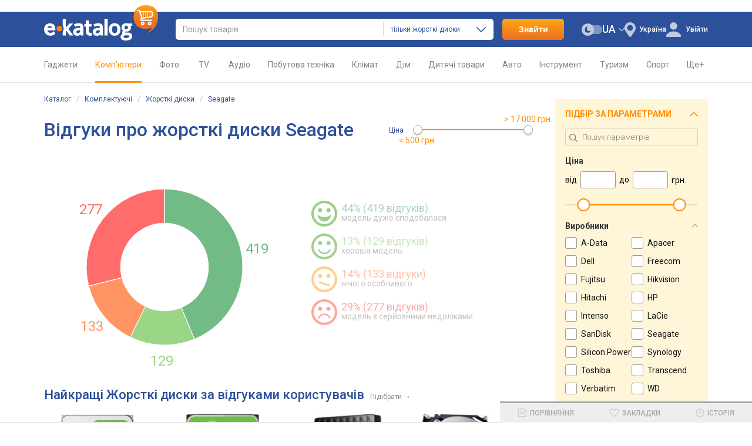

--- FILE ---
content_type: text/html; charset=utf-8
request_url: https://ek.ua/ua/brand-r/190/SEAGATE/zhorstk%EF%BF%BD%EF%BF%BD-diski-seagate-v%EF%BF%BD%EF%BF%BDdguki/
body_size: 26280
content:
<!DOCTYPE html><html class="c-39" lang="uk"><head><meta charset="UTF-8"><meta name="theme-color" content="#2c509a"><meta name="referrer" content="origin-when-cross-origin"><meta name="robots" content="noindex,nofollow"><title>Жорсткі диски Seagate - відгуки користувачів каталогу порівняння цін &#9655; E-Katalog</title><meta name="description" content="Відгуки - жорсткі диски Seagate"><meta name="keywords" content="Каталог,Seagate,описи,характеристики,порівняння цін,відгуки,огляди,тести,статті,2026"><link rel="canonical" href="https://ek.ua/ua/brand-r/190/SEAGATE/zhorstk%EF%BF%BD%EF%BF%BD-diski-seagate-v%EF%BF%BD%EF%BF%BDdguki/"><link rel="alternate" hreflang="ru-UA" href="https://ek.ua/brand-r/190/SEAGATE/zhorstk%EF%BF%BD%EF%BF%BD-diski-seagate-v%EF%BF%BD%EF%BF%BDdguki/"><link rel="alternate" hreflang="uk" href="https://ek.ua/ua/brand-r/190/SEAGATE/zhorstk%EF%BF%BD%EF%BF%BD-diski-seagate-v%EF%BF%BD%EF%BF%BDdguki/"><link rel="alternate" hreflang="en-UA" href="https://ek.ua/en/brand-r/190/SEAGATE/zhorstk%EF%BF%BD%EF%BF%BD-diski-seagate-v%EF%BF%BD%EF%BF%BDdguki/"><link rel="alternate" hreflang="ru-KZ" href="https://e-katalog.kz/brand-r/190/SEAGATE/zhorstk%EF%BF%BD%EF%BF%BD-diski-seagate-v%EF%BF%BD%EF%BF%BDdguki/"><link rel="alternate" hreflang="pl" href="https://e-katalog.pl/brand-r/190/SEAGATE/zhorstk%EF%BF%BD%EF%BF%BD-diski-seagate-v%EF%BF%BD%EF%BF%BDdguki/"><link rel="alternate" hreflang="uk-PL" href="https://e-katalog.pl/ua/brand-r/190/SEAGATE/zhorstk%EF%BF%BD%EF%BF%BD-diski-seagate-v%EF%BF%BD%EF%BF%BDdguki/"><link rel="alternate" hreflang="ru-PL" href="https://e-katalog.pl/ua/brand-r/190/SEAGATE/zhorstk%EF%BF%BD%EF%BF%BD-diski-seagate-v%EF%BF%BD%EF%BF%BDdguki/"><link rel="alternate" hreflang="en" href="https://e-catalog.com/brand-r/190/SEAGATE/zhorstk%EF%BF%BD%EF%BF%BD-diski-seagate-v%EF%BF%BD%EF%BF%BDdguki/"><link rel="alternate" hreflang="en-GB" href="https://pricehub.co.uk/brand-r/190/SEAGATE/zhorstk%EF%BF%BD%EF%BF%BD-diski-seagate-v%EF%BF%BD%EF%BF%BDdguki/"><link rel="icon" type="image/svg+xml" href="/img/favicon/favicon.svg"><link rel="icon" type="image/png" sizes="192x192" href="/img/favicon/favicon-192x192.png"><link rel="icon" type="image/png" sizes="48x48" href="/img/favicon/favicon-48x48.png"><link rel="icon" type="image/png" sizes="32x32" href="/img/favicon/favicon-32x32.png"><link rel="icon" type="image/png" sizes="16x16" href="/img/favicon/favicon-16x16.png"><link rel="apple-touch-icon" sizes="180x180" href="/img/icons/ek-pwa-icon-180x180"><link rel="stylesheet" href="https://fonts.googleapis.com/css2?family=Roboto:wght@300;400;500;700&display=swap"><link rel="stylesheet" href="https://ek.ua/css/ek-style.min_ver_1.39.5.css"><link rel="stylesheet" href="https://ek.ua/css/ek-rating.min_ver_1.39.5.css"><link rel="stylesheet" href="https://ek.ua/css/ek-prettyPhoto.min_ver_1.39.5.css"><base href='https://ek.ua/' /><script>var _id_site_=1,_id_country_=39,_id_page_=16,_domain_='ek.ua',_origin_='https://ek.ua',_item_scr_='ek-item.php',_list_scr_='ek-list.php',_katalog_id_='190',_katalog_name_='Жорсткі диски',_huser_id_='389ce13',_idsr_=0,_lang_url_='/ua',_locale_='uk',_localCurrencyName_="\u0433\u0440\u043d.",_localCurrencyLeading_=false,_localCurrencyRound_=false,_localCurrencyCode_='UAH',_mtools_path_='https://ek.ua/ua/mtools',_version_='1.39.5',_mui_ep_='',_isEkMobi_=false,_translations_={"Внимание!":"Увага!","Данный магазин подключен к нашей системе совсем недавно и еще проходит проверку.":"Даний магазин підключений до нашої системи зовсім недавно і ще проходить перевірку.","Вы можете совершить покупку или вернуться на e-Katalog.":"Ви можете зробити покупку або повернутися на e-Katalog.","ОТМЕНИТЬ":"СКАСУВАТИ","СОВЕРШИТЬ ПОКУПКУ":"ЗРОБИТИ ПОКУПКУ","Команда Е-Каталог не рекомендует вносить предоплату за товар (лучше оплатить товар по факту доставки). Советуем все интересующие детали о товаре уточнить у менеджера магазина и внимательно проверить товар при получении.":"Команда Е-Каталог не рекомендує вносити передоплату за товар (краще оплатити товар за фактом доставки). Радимо всі деталі про товар, що Вас цікавлять, уточнити у менеджера магазину і уважно перевірити товар при отриманні.","Введите поисковый запрос":"Введіть пошуковий запит","Открыть меню":"Відкрити меню","Удалить!":"Видалити!","Выберите модель":"Виберіть модель","Скрыть":"Приховати","Показать":"Показати","устаревшие":"застарілі","Выбрано":"Вибрано","выбранные модели":"вибрані моделі","модель":"модель","модели":"моделі","моделей":"моделей","сравнить":"порівняти","удалить из сравнения":"вилучити з порівняння","добавить в сравнение":"додати до порівняння","Сравнить":"Порівняти","товар":"товар","товара":"товару","товаров":"товарів","от":"від","убрать из сравнения":"прибрати з порівняння","Подобрать":"Підібрати","Отзыв полезен?":"Відгук корисний?","Да":"Так","Нет":"Ні","Ссылка полезна?":"Посилання корисне?","Вопрос полезен?":"Запитання корисне?","Статья полезна?":"Стаття корисна?","Используйте Esc для закрытия галереи":"Використовуйте Esc для закриття галереї","Оконный режим":"Віконний режим","На весь экран":"На весь екран","Добавить фото\/видео":"Додати фото\/відео","Если у вас есть интересные фотографии или видеоролики, связанные с конкретным товаром — обязательно поделитесь ими с другими пользователями сайта":"Якщо у вас є цікаві фотографії або відеоролики, пов&#39;язані з конкретним товаром — обов&#39;язково поділіться ними з іншими користувачами сайту","Фотографии":"Фотографії","Видеообзоры":"Відеоогляди","3D обзор":"3D огляд","Загрузить":"Завантажити","Серия":"Серія","Серии":"Серії","Модель":"Модель","Модели":"Моделі","Добавить в сравнение":"Додати до порівняння","Все серии":"Всі серії","Увеличить":"Збільшити","Добавить в список":"Додати до списку","Добавлено":"Додано","Ссылка на товар добавлена":"Посилання на товар додано"},_st=[];var dataLayer=[];</script><script src="https://ek.ua/js/ek-script.min_ver_1.39.5.js"></script><script async src="https://www.googletagmanager.com/gtag/js?id=G-QXL5YE6T8Z&l=_dataLayer"></script><script>
            window['_dataLayer'] = window['_dataLayer'] || [];
            function gtag() {window['_dataLayer'].push(arguments);}

                        
            gtag('js', new Date());
            gtag('config', 'G-QXL5YE6T8Z', (function (config) {
                                return config;
            })({"user_properties":{"lang":"ua","view_mode":"desktop","desktop_dark_mode":"off"}}));

                        
            
                        $(document).on('clcp', function (e, transactionID, IDShop, ShopName, IDGood, GoodName, KatalogName, cp) {
                                                gtag('event', 'purchase', {
                    transaction_id: transactionID,
                    value: cp,
                    currency: 'USD',
                    items: [{
                        item_id: IDGood,
                        item_name: GoodName,
                        item_category: KatalogName,
                        affiliation: ShopName
                    }]
                });
            });
        </script><script>var google_tag_params = {ecomm_prodid: '',ecomm_pagetype: 'category',ecomm_totalvalue: ''}</script></head><body class="nt two-column-view"><header id="header" class="header"><div class="s-width"><div class="header_block"><div class="header_logo"><a href="https://ek.ua/ua/" title="Главная страница E-Katalog" ><img src="/img/svg/logo.svg" alt="E-Katalog - порівняння цін у магазинах" width="194" height="60.01" fetchpriority="high"></a></div><div class="header_search"><form id="ek-search-form" class="header_search_form" action="/ua/ek-list.php"><div class="header_search_text"><div><div class="header_search_input"><input
									    id="ek-search"
                                        type="search"
                                        name="search_"
                                        value=""
                                        placeholder="Пошук товарів"
                                        autocomplete="off"
                                        required
                                                                                jtype="change" jtarget="ek-search_div" jsource="https://ek.ua/ua/mtools/mui_qs3.php?input_dom_id_=ek-search&katalog_from_search_=190" jwait="250"><div id="ek-search__loader" class="mtools-loader" style="display: none;"></div><div id="ek-search__clear" style="display: none;"></div></div><div class="header_search_category-select"><div id="i9pnluch4d6"><input type="hidden" name="katalog_from_search_" value="190"><input type="hidden" name="soft_s_" value="1" disabled><div class="lf-popup" id="i9pnluch4d6_pop" data-shuffle="1" jtype="click" jclose="i9pnluch4d6_pop"><span data-op-value="190"  class="option-active h">тільки жорсткі диски</span><span data-op-value="1" class="option h">у всіх розділах</span></div><div class="lf-select no-select" jtype="click" jclose="i9pnluch4d6_pop"><div class="lf-text"><span data-current="190">тільки жорсткі диски</span></div><svg class="lf-caret" xmlns="http://www.w3.org/2000/svg" viewBox="0 0 16 9" width="16" height="9"><path d="M8 9c-.22 0-.44-.09-.61-.26L.25 1.5C-.08 1.16-.08.6.25.26s.89-.35 1.23 0L8 6.88 14.52.26c.34-.34.89-.34 1.23 0s.34.9 0 1.24L8.62 8.74c-.17.17-.39.26-.61.26Z"/></svg></div><script>
                                                    $('#i9pnluch4d6').on('click', '[data-op-value]', function (e) {
                                                        var target = $(this);
                                                        var delegateTarget = $(e.delegateTarget);

                                                        tooltip.select(this, function () {
                                                            var $katalogFromSearch = delegateTarget.find('input[name="katalog_from_search_"]');
                                                            var $softS = delegateTarget.find('input[name="soft_s_"]');
                                                            var $search = $('#ek-search');
                                                            var searchJSource = $search.attr('jsource');
                                                            var searchJSourceParam = $.deparam.querystring(searchJSource);

                                                            if (target.data('op-value') == 1) {
                                                                $katalogFromSearch.prop('disabled', true);
                                                                $softS.prop('disabled', false);

                                                                delete searchJSourceParam.katalog_from_search_;
                                                            } else {
                                                                $katalogFromSearch.prop('disabled', false);
                                                                $softS.prop('disabled', true);

                                                                searchJSourceParam.katalog_from_search_ = $katalogFromSearch.val();
                                                            }

                                                            if ($.trim($search.val())) {
                                                                $search.closest('form').submit();
                                                            } else {
                                                                $search.attr('jsource', $.param.querystring(searchJSource.split('?')[0], searchJSourceParam));
                                                            }
                                                        });
                                                    });
                                                </script></div></div></div><div class="quick-search-container"><div id="ek-search_div" class="quick-search-div"></div></div></div><div class="header_search_btn-submit"><button name="search_but_">Знайти</button></div></form><div id="ek-search-qs-backdrop" class="quick-search-backdrop"></div></div><div class="header_action"><div data-order="3"><div class="header-cr-contr"><svg xmlns="http://www.w3.org/2000/svg" viewBox="0 0 19 25" width="19" height="25">
<path d="M9.5 0a9.63 9.63 0 0 0-7.37 15.67L8 24.19a1.85 1.85 0 0 0 1.51.81 1.8 1.8 0 0 0 1.49-.82l5.89-8.58a13 13 0 0 0 .75-1.09 1 1 0 0 0 .12-.23A9.63 9.63 0 0 0 9.5 0Zm0 14.51a5 5 0 1 1 4.95-5 5 5 0 0 1-4.95 5Z"/>
</svg><div class="ib h" jsource='https://ek.ua/ua/mtools/mui_choose_region.php?target_n_=i9pnluch836&refresh_=1&url_=%2Fbrand-r%2F190%2FSEAGATE%2Fzhorstk%25EF%25BF%25BD%25EF%25BF%25BD-diski-seagate-v%25EF%25BF%25BD%25EF%25BF%25BDdguki%2F' jtype='click' jid='i9pnluch836' jsub='Y'  jwidth='350px' jstyle='white' jcontainer='body' jjs="$('#msg_reg_confirm').hide()"><em id='i9pnluch836'>Україна</em></div></div></div><div data-order="2"><span id="i9pnluch8q6"></span><div class="user-lang-select"><div id="i9pnluch8t6" class="lf-popup" style="display: none;"><a class="option-active">UA</a><a class="option" href="/en/brand-r/190/SEAGATE/zhorstk%EF%BF%BD%EF%BF%BD-diski-seagate-v%EF%BF%BD%EF%BF%BDdguki/" jtype="click" jsource="/en/mtools/mui_change_lang.php" jtarget="i9pnluch8q6">EN</a><a class="option" href="/brand-r/190/SEAGATE/zhorstk%EF%BF%BD%EF%BF%BD-diski-seagate-v%EF%BF%BD%EF%BF%BDdguki/" jtype="click" jsource="/mtools/mui_change_lang.php" jtarget="i9pnluch8q6">RU</a></div><div class="lf-select" jtype="click" jclose="i9pnluch8t6"><div class="lf-text" data-lang="ua"><a>UA</a></div><div class="lf-icon-up"></div></div></div></div><div data-order="1"><div class="dark-mode-switch" jtype="click" jsource="https://ek.ua/ua/mtools/mui_save_s_params.php?key_=DARK_MODE_DESKTOP&value_=Y&refresh_=1" jtarget="i9pnluch9e6"><div id="i9pnluch9e6"></div><svg class="dark-mode-switch-icon dark" xmlns="http://www.w3.org/2000/svg" viewBox="0 0 30 18" width="30" height="18"><rect width="24.27" height="13" x="5.73" y="2.5" fill="#d6d6d9" rx="6.5" transform="rotate(180 17.865 9)"/><circle cx="9" cy="9" r="9" fill="#b9b9b9"/><path fill="#777779" fill-rule="evenodd" d="M11.24 11.11a3.66 3.66 0 0 1-2.09-6.64 4.53 4.53 0 1 0 4.27 5.94 3.61 3.61 0 0 1-2.18.7Z"/></svg></div></div><div id="mui_user_login_row" data-order="4"><div class="user-login-row"><svg xmlns="http://www.w3.org/2000/svg" viewBox="0 0 25 25" class="user-login-row-avatar-placeholder" width="25" height="25"><ellipse cx="12.5" cy="6.31" rx="6.28" ry="6.31"/><path d="M25 22.78a3.23 3.23 0 0 0-.6-1.9c-1.26-1.75-4.71-5.3-11.84-5.35h-.12c-7.13.05-10.58 3.6-11.84 5.35a3.23 3.23 0 0 0-.6 1.9V24a1 1 0 0 0 1 1h23a1 1 0 0 0 1-1Z"/></svg><span class='wu_entr h'  jtype='click' jsource='https://ek.ua/ua/mtools/ek_mui_login.php?uri_=self&soc_resopnce_=mui_user_login_window' jtarget='@modal' jid='mui_user_login_window' jwidth='550px'>Увійти</span></div></div></div></div></div></header><div class="mainmenu"><div class="s-width"><nav><ul class="mainmenu-list"><li class="mainmenu-item"><a class='mainmenu-link cancel-click mainmenu-link-first ' href='/ua/k119.htm'>Гаджети<span class="mainmenu-link-helper"></span></a><div class="mainmenu-subwrap"><div class="mainmenu-sublist"><a class='mainmenu-subitem' href='/ua/list/122/'><span class='image'><svg class='mainmenu-icon mainmenu-icon-k122'><use xlink:href='/img/svg/katalog-icons-sprite.svg?v=1.39.5#k122'></use></svg></span><span class='text'>Смартфони</span></a><a class='mainmenu-subitem' href='/ua/list/447/'><span class='image'><svg class='mainmenu-icon mainmenu-icon-k447'><use xlink:href='/img/svg/katalog-icons-sprite.svg?v=1.39.5#k447'></use></svg></span><span class='text'>Чохли</span></a><a class='mainmenu-subitem' href='/ua/list/239/'><span class='image'><svg class='mainmenu-icon mainmenu-icon-k239'><use xlink:href='/img/svg/katalog-icons-sprite.svg?v=1.39.5#k239'></use></svg></span><span class='text'>Навушники</span></a><a class='mainmenu-subitem' href='/ua/list/745/'><span class='image'><svg class='mainmenu-icon mainmenu-icon-k745'><use xlink:href='/img/svg/katalog-icons-sprite.svg?v=1.39.5#k745'></use></svg></span><span class='text'>Смартгодинники і браслети</span></a><a class='mainmenu-subitem' href='/ua/list/699/'><span class='image'><svg class='mainmenu-icon mainmenu-icon-k699'><use xlink:href='/img/svg/katalog-icons-sprite.svg?v=1.39.5#k699'></use></svg></span><span class='text'>Powerbank</span></a><a class='mainmenu-subitem' href='/ua/list/6/'><span class='image'><svg class='mainmenu-icon mainmenu-icon-k6'><use xlink:href='/img/svg/katalog-icons-sprite.svg?v=1.39.5#k6'></use></svg></span><span class='text'>Зарядки для гаджетів</span></a><a class='mainmenu-subitem' href='/ua/list/41/'><span class='image'><svg class='mainmenu-icon mainmenu-icon-k41'><use xlink:href='/img/svg/katalog-icons-sprite.svg?v=1.39.5#k41'></use></svg></span><span class='text'>Портативні колонки</span></a><a class='mainmenu-subitem' href='/ua/list/695/'><span class='image'><svg class='mainmenu-icon mainmenu-icon-k695'><use xlink:href='/img/svg/katalog-icons-sprite.svg?v=1.39.5#k695'></use></svg></span><span class='text'>Action камери</span></a><a class='mainmenu-subitem' href='/ua/list/943/'><span class='image'><svg class='mainmenu-icon mainmenu-icon-k943'><use xlink:href='/img/svg/katalog-icons-sprite.svg?v=1.39.5#k943'></use></svg></span><span class='text'>Квадрокоптери</span></a><a class='mainmenu-subitem' href='/ua/k119.htm'><span class='image'><svg class='mainmenu-icon mainmenu-icon-more'><use xlink:href='/img/svg/common-sprite.svg?v=1.39.5#mainmenu_icon_more'></use></svg></span><span class="text">Усі розділи</span></a></div><span class="mainmenu-arrow"><svg class="mainmenu-icon mainmenu-icon-right"><use xlink:href="/img/svg/common-sprite.svg?v=1.39.5#mainmenu_icon_right"></use></svg><svg class="mainmenu-icon mainmenu-icon-left"><use xlink:href="/img/svg/common-sprite.svg?v=1.39.5#mainmenu_icon_left"></use></svg></span></div></li><li class="mainmenu-item"><a class='mainmenu-link cancel-click  selected' href='/ua/k169.htm'>Комп&#39;ютери<span class="mainmenu-link-helper"></span></a><div class="mainmenu-subwrap"><div class="mainmenu-sublist"><a class='mainmenu-subitem' href='/ua/list/298/'><span class='image'><svg class='mainmenu-icon mainmenu-icon-k298'><use xlink:href='/img/svg/katalog-icons-sprite.svg?v=1.39.5#k298'></use></svg></span><span class='text'>Ноутбуки</span></a><a class='mainmenu-subitem' href='/ua/list/30/'><span class='image'><svg class='mainmenu-icon mainmenu-icon-k30'><use xlink:href='/img/svg/katalog-icons-sprite.svg?v=1.39.5#k30'></use></svg></span><span class='text'>Планшети</span></a><a class='mainmenu-subitem' href='/ua/k300.htm'><span class='image'><svg class='mainmenu-icon mainmenu-icon-k300'><use xlink:href='/img/svg/katalog-icons-sprite.svg?v=1.39.5#k300'></use></svg></span><span class='text'>Приставки</span></a><a class='mainmenu-subitem' href='/ua/list/157/'><span class='image'><svg class='mainmenu-icon mainmenu-icon-k157'><use xlink:href='/img/svg/katalog-icons-sprite.svg?v=1.39.5#k157'></use></svg></span><span class='text'>Монітори</span></a><a class='mainmenu-subitem' href='/ua/list/170/'><span class='image'><svg class='mainmenu-icon mainmenu-icon-k170'><use xlink:href='/img/svg/katalog-icons-sprite.svg?v=1.39.5#k170'></use></svg></span><span class='text'>ПК</span></a><a class='mainmenu-subitem' href='/ua/k173.htm'><span class='image'><svg class='mainmenu-icon mainmenu-icon-k173'><use xlink:href='/img/svg/katalog-icons-sprite.svg?v=1.39.5#k173'></use></svg></span><span class='text'>Комплектуючі</span></a><a class='mainmenu-subitem' href='/ua/k527.htm'><span class='image'><svg class='mainmenu-icon mainmenu-icon-k527'><use xlink:href='/img/svg/katalog-icons-sprite.svg?v=1.39.5#k527'></use></svg></span><span class='text'>Друк</span></a><a class='mainmenu-subitem' href='/ua/list/248/'><span class='image'><svg class='mainmenu-icon mainmenu-icon-k248'><use xlink:href='/img/svg/katalog-icons-sprite.svg?v=1.39.5#k248'></use></svg></span><span class='text'>Wi-Fi</span></a><a class='mainmenu-subitem' href='/ua/k304.htm'><span class='image'><svg class='mainmenu-icon mainmenu-icon-k304'><use xlink:href='/img/svg/katalog-icons-sprite.svg?v=1.39.5#k304'></use></svg></span><span class='text'>Клавіатури та мишки</span></a><a class='mainmenu-subitem' href='/ua/k169.htm'><span class='image'><svg class='mainmenu-icon mainmenu-icon-more'><use xlink:href='/img/svg/common-sprite.svg?v=1.39.5#mainmenu_icon_more'></use></svg></span><span class="text">Усі розділи</span></a></div><span class="mainmenu-arrow"><svg class="mainmenu-icon mainmenu-icon-right"><use xlink:href="/img/svg/common-sprite.svg?v=1.39.5#mainmenu_icon_right"></use></svg><svg class="mainmenu-icon mainmenu-icon-left"><use xlink:href="/img/svg/common-sprite.svg?v=1.39.5#mainmenu_icon_left"></use></svg></span></div></li><li class="mainmenu-item"><a class='mainmenu-link cancel-click  ' href='/ua/k204.htm'>Фото<span class="mainmenu-link-helper"></span></a><div class="mainmenu-subwrap"><div class="mainmenu-sublist"><a class='mainmenu-subitem' href='/ua/list/206/'><span class='image'><svg class='mainmenu-icon mainmenu-icon-k206'><use xlink:href='/img/svg/katalog-icons-sprite.svg?v=1.39.5#k206'></use></svg></span><span class='text'>Фотоапарати</span></a><a class='mainmenu-subitem' href='/ua/list/265/'><span class='image'><svg class='mainmenu-icon mainmenu-icon-k265'><use xlink:href='/img/svg/katalog-icons-sprite.svg?v=1.39.5#k265'></use></svg></span><span class='text'>Об&#39;єктиви</span></a><a class='mainmenu-subitem' href='/ua/list/266/'><span class='image'><svg class='mainmenu-icon mainmenu-icon-k266'><use xlink:href='/img/svg/katalog-icons-sprite.svg?v=1.39.5#k266'></use></svg></span><span class='text'>Фотоспалахи</span></a><a class='mainmenu-subitem' href='/ua/list/695/'><span class='image'><svg class='mainmenu-icon mainmenu-icon-k695'><use xlink:href='/img/svg/katalog-icons-sprite.svg?v=1.39.5#k695'></use></svg></span><span class='text'>Action камери</span></a><a class='mainmenu-subitem' href='/ua/list/32/'><span class='image'><svg class='mainmenu-icon mainmenu-icon-k32'><use xlink:href='/img/svg/katalog-icons-sprite.svg?v=1.39.5#k32'></use></svg></span><span class='text'>Карти пам&#39;яті</span></a><a class='mainmenu-subitem' href='/ua/list/236/'><span class='image'><svg class='mainmenu-icon mainmenu-icon-k236'><use xlink:href='/img/svg/katalog-icons-sprite.svg?v=1.39.5#k236'></use></svg></span><span class='text'>Штативи</span></a><a class='mainmenu-subitem' href='/ua/list/1299/'><span class='image'><svg class='mainmenu-icon mainmenu-icon-k1299'><use xlink:href='/img/svg/katalog-icons-sprite.svg?v=1.39.5#k1299'></use></svg></span><span class='text'>Стедіками</span></a><a class='mainmenu-subitem' href='/ua/list/325/'><span class='image'><svg class='mainmenu-icon mainmenu-icon-k325'><use xlink:href='/img/svg/katalog-icons-sprite.svg?v=1.39.5#k325'></use></svg></span><span class='text'>Акумулятори</span></a><a class='mainmenu-subitem' href='/ua/k316.htm'><span class='image'><svg class='mainmenu-icon mainmenu-icon-k316'><use xlink:href='/img/svg/katalog-icons-sprite.svg?v=1.39.5#k316'></use></svg></span><span class='text'>Студійне світло</span></a><a class='mainmenu-subitem' href='/ua/k204.htm'><span class='image'><svg class='mainmenu-icon mainmenu-icon-more'><use xlink:href='/img/svg/common-sprite.svg?v=1.39.5#mainmenu_icon_more'></use></svg></span><span class="text">Усі розділи</span></a></div><span class="mainmenu-arrow"><svg class="mainmenu-icon mainmenu-icon-right"><use xlink:href="/img/svg/common-sprite.svg?v=1.39.5#mainmenu_icon_right"></use></svg><svg class="mainmenu-icon mainmenu-icon-left"><use xlink:href="/img/svg/common-sprite.svg?v=1.39.5#mainmenu_icon_left"></use></svg></span></div></li><li class="mainmenu-item"><a class='mainmenu-link cancel-click  ' href='/ua/k123.htm'>&nbsp;TV&nbsp;<span class="mainmenu-link-helper"></span></a><div class="mainmenu-subwrap"><div class="mainmenu-sublist"><a class='mainmenu-subitem' href='/ua/list/160/'><span class='image'><svg class='mainmenu-icon mainmenu-icon-k160'><use xlink:href='/img/svg/katalog-icons-sprite.svg?v=1.39.5#k160'></use></svg></span><span class='text'>Телевізори</span></a><a class='mainmenu-subitem' href='/ua/list/157/'><span class='image'><svg class='mainmenu-icon mainmenu-icon-k157'><use xlink:href='/img/svg/katalog-icons-sprite.svg?v=1.39.5#k157'></use></svg></span><span class='text'>Монітори</span></a><a class='mainmenu-subitem' href='/ua/list/264/'><span class='image'><svg class='mainmenu-icon mainmenu-icon-k264'><use xlink:href='/img/svg/katalog-icons-sprite.svg?v=1.39.5#k264'></use></svg></span><span class='text'>Кріплення й тумби</span></a><a class='mainmenu-subitem' href='/ua/list/315/'><span class='image'><svg class='mainmenu-icon mainmenu-icon-k315'><use xlink:href='/img/svg/katalog-icons-sprite.svg?v=1.39.5#k315'></use></svg></span><span class='text'>Медіаплеєри</span></a><a class='mainmenu-subitem' href='/ua/list/214/'><span class='image'><svg class='mainmenu-icon mainmenu-icon-k214'><use xlink:href='/img/svg/katalog-icons-sprite.svg?v=1.39.5#k214'></use></svg></span><span class='text'>Проєктори</span></a><a class='mainmenu-subitem' href='/ua/list/331/'><span class='image'><svg class='mainmenu-icon mainmenu-icon-k331'><use xlink:href='/img/svg/katalog-icons-sprite.svg?v=1.39.5#k331'></use></svg></span><span class='text'>Саундбари</span></a><a class='mainmenu-subitem' href='/ua/list/33/'><span class='image'><svg class='mainmenu-icon mainmenu-icon-k33'><use xlink:href='/img/svg/katalog-icons-sprite.svg?v=1.39.5#k33'></use></svg></span><span class='text'>Приставки</span></a><a class='mainmenu-subitem' href='/ua/list/1226/'><span class='image'><svg class='mainmenu-icon mainmenu-icon-k1226'><use xlink:href='/img/svg/katalog-icons-sprite.svg?v=1.39.5#k1226'></use></svg></span><span class='text'>VR окуляри</span></a><a class='mainmenu-subitem' href='/ua/list/85/'><span class='image'><svg class='mainmenu-icon mainmenu-icon-k85'><use xlink:href='/img/svg/katalog-icons-sprite.svg?v=1.39.5#k85'></use></svg></span><span class='text'>Кабелі</span></a><a class='mainmenu-subitem' href='/ua/k123.htm'><span class='image'><svg class='mainmenu-icon mainmenu-icon-more'><use xlink:href='/img/svg/common-sprite.svg?v=1.39.5#mainmenu_icon_more'></use></svg></span><span class="text">Усі розділи</span></a></div><span class="mainmenu-arrow"><svg class="mainmenu-icon mainmenu-icon-right"><use xlink:href="/img/svg/common-sprite.svg?v=1.39.5#mainmenu_icon_right"></use></svg><svg class="mainmenu-icon mainmenu-icon-left"><use xlink:href="/img/svg/common-sprite.svg?v=1.39.5#mainmenu_icon_left"></use></svg></span></div></li><li class="mainmenu-item"><a class='mainmenu-link cancel-click  ' href='/ua/k10.htm'>Аудіо<span class="mainmenu-link-helper"></span></a><div class="mainmenu-subwrap"><div class="mainmenu-sublist"><a class='mainmenu-subitem' href='/ua/list/239/'><span class='image'><svg class='mainmenu-icon mainmenu-icon-k239'><use xlink:href='/img/svg/katalog-icons-sprite.svg?v=1.39.5#k239'></use></svg></span><span class='text'>Навушники</span></a><a class='mainmenu-subitem' href='/ua/list/253/'><span class='image'><svg class='mainmenu-icon mainmenu-icon-k253'><use xlink:href='/img/svg/katalog-icons-sprite.svg?v=1.39.5#k253'></use></svg></span><span class='text'>Гарнітури</span></a><a class='mainmenu-subitem' href='/ua/list/41/'><span class='image'><svg class='mainmenu-icon mainmenu-icon-k41'><use xlink:href='/img/svg/katalog-icons-sprite.svg?v=1.39.5#k41'></use></svg></span><span class='text'>Портативні колонки</span></a><a class='mainmenu-subitem' href='/ua/list/18/'><span class='image'><svg class='mainmenu-icon mainmenu-icon-k18'><use xlink:href='/img/svg/katalog-icons-sprite.svg?v=1.39.5#k18'></use></svg></span><span class='text'>Аудіосистеми</span></a><a class='mainmenu-subitem' href='/ua/list/166/'><span class='image'><svg class='mainmenu-icon mainmenu-icon-k166'><use xlink:href='/img/svg/katalog-icons-sprite.svg?v=1.39.5#k166'></use></svg></span><span class='text'>Комп&#39;ютерні колонки</span></a><a class='mainmenu-subitem' href='/ua/list/12/'><span class='image'><svg class='mainmenu-icon mainmenu-icon-k12'><use xlink:href='/img/svg/katalog-icons-sprite.svg?v=1.39.5#k12'></use></svg></span><span class='text'>Акустика</span></a><a class='mainmenu-subitem' href='/ua/k223.htm'><span class='image'><svg class='mainmenu-icon mainmenu-icon-k223'><use xlink:href='/img/svg/katalog-icons-sprite.svg?v=1.39.5#k223'></use></svg></span><span class='text'>Hi-Fi / Hi-End</span></a><a class='mainmenu-subitem' href='/ua/list/85/'><span class='image'><svg class='mainmenu-icon mainmenu-icon-k85'><use xlink:href='/img/svg/katalog-icons-sprite.svg?v=1.39.5#k85'></use></svg></span><span class='text'>Кабелі</span></a><a class='mainmenu-subitem' href='/ua/k809.htm'><span class='image'><svg class='mainmenu-icon mainmenu-icon-k809'><use xlink:href='/img/svg/katalog-icons-sprite.svg?v=1.39.5#k809'></use></svg></span><span class='text'>Муз інструменти</span></a><a class='mainmenu-subitem' href='/ua/k10.htm'><span class='image'><svg class='mainmenu-icon mainmenu-icon-more'><use xlink:href='/img/svg/common-sprite.svg?v=1.39.5#mainmenu_icon_more'></use></svg></span><span class="text">Усі розділи</span></a></div><span class="mainmenu-arrow"><svg class="mainmenu-icon mainmenu-icon-right"><use xlink:href="/img/svg/common-sprite.svg?v=1.39.5#mainmenu_icon_right"></use></svg><svg class="mainmenu-icon mainmenu-icon-left"><use xlink:href="/img/svg/common-sprite.svg?v=1.39.5#mainmenu_icon_left"></use></svg></span></div></li><li class="mainmenu-item"><a class='mainmenu-link cancel-click  ' href='/ua/k83.htm'>Побутова техніка<span class="mainmenu-link-helper"></span></a><div class="mainmenu-subwrap"><div class="mainmenu-sublist"><a class='mainmenu-subitem' href='/ua/k50.htm'><span class='image'><svg class='mainmenu-icon mainmenu-icon-k50'><use xlink:href='/img/svg/katalog-icons-sprite.svg?v=1.39.5#k50'></use></svg></span><span class='text'>Вбудована техніка</span></a><a class='mainmenu-subitem' href='/ua/k94.htm'><span class='image'><svg class='mainmenu-icon mainmenu-icon-k94'><use xlink:href='/img/svg/katalog-icons-sprite.svg?v=1.39.5#k94'></use></svg></span><span class='text'>Дрібна побутова</span></a><a class='mainmenu-subitem' href='/ua/list/91/'><span class='image'><svg class='mainmenu-icon mainmenu-icon-k91'><use xlink:href='/img/svg/katalog-icons-sprite.svg?v=1.39.5#k91'></use></svg></span><span class='text'>Пральні машини</span></a><a class='mainmenu-subitem' href='/ua/list/149/'><span class='image'><svg class='mainmenu-icon mainmenu-icon-k149'><use xlink:href='/img/svg/katalog-icons-sprite.svg?v=1.39.5#k149'></use></svg></span><span class='text'>Холодильники</span></a><a class='mainmenu-subitem' href='/ua/list/84/'><span class='image'><svg class='mainmenu-icon mainmenu-icon-k84'><use xlink:href='/img/svg/katalog-icons-sprite.svg?v=1.39.5#k84'></use></svg></span><span class='text'>Плити</span></a><a class='mainmenu-subitem' href='/ua/list/63/'><span class='image'><svg class='mainmenu-icon mainmenu-icon-k63'><use xlink:href='/img/svg/katalog-icons-sprite.svg?v=1.39.5#k63'></use></svg></span><span class='text'>Духовки</span></a><a class='mainmenu-subitem' href='/ua/list/90/'><span class='image'><svg class='mainmenu-icon mainmenu-icon-k90'><use xlink:href='/img/svg/katalog-icons-sprite.svg?v=1.39.5#k90'></use></svg></span><span class='text'>Пилососи</span></a><a class='mainmenu-subitem' href='/ua/k414.htm'><span class='image'><svg class='mainmenu-icon mainmenu-icon-k414'><use xlink:href='/img/svg/katalog-icons-sprite.svg?v=1.39.5#k414'></use></svg></span><span class='text'>Гігієна</span></a><a class='mainmenu-subitem' href='/ua/k1591.htm'><span class='image'><svg class='mainmenu-icon mainmenu-icon-k1591'><use xlink:href='/img/svg/katalog-icons-sprite.svg?v=1.39.5#k1591'></use></svg></span><span class='text'>Автономне живлення</span></a><a class='mainmenu-subitem' href='/ua/k83.htm'><span class='image'><svg class='mainmenu-icon mainmenu-icon-more'><use xlink:href='/img/svg/common-sprite.svg?v=1.39.5#mainmenu_icon_more'></use></svg></span><span class="text">Усі розділи</span></a></div><span class="mainmenu-arrow"><svg class="mainmenu-icon mainmenu-icon-right"><use xlink:href="/img/svg/common-sprite.svg?v=1.39.5#mainmenu_icon_right"></use></svg><svg class="mainmenu-icon mainmenu-icon-left"><use xlink:href="/img/svg/common-sprite.svg?v=1.39.5#mainmenu_icon_left"></use></svg></span></div></li><li class="mainmenu-item"><a class='mainmenu-link cancel-click  ' href='/ua/k70.htm'>Клімат<span class="mainmenu-link-helper"></span></a><div class="mainmenu-subwrap"><div class="mainmenu-sublist"><a class='mainmenu-subitem' href='/ua/list/77/'><span class='image'><svg class='mainmenu-icon mainmenu-icon-k77'><use xlink:href='/img/svg/katalog-icons-sprite.svg?v=1.39.5#k77'></use></svg></span><span class='text'>Кондиціонери</span></a><a class='mainmenu-subitem' href='/ua/list/218/'><span class='image'><svg class='mainmenu-icon mainmenu-icon-k218'><use xlink:href='/img/svg/katalog-icons-sprite.svg?v=1.39.5#k218'></use></svg></span><span class='text'>Водонагрівачі</span></a><a class='mainmenu-subitem' href='/ua/k78.htm'><span class='image'><svg class='mainmenu-icon mainmenu-icon-k78'><use xlink:href='/img/svg/katalog-icons-sprite.svg?v=1.39.5#k78'></use></svg></span><span class='text'>Обігрівачі</span></a><a class='mainmenu-subitem' href='/ua/list/287/'><span class='image'><svg class='mainmenu-icon mainmenu-icon-k287'><use xlink:href='/img/svg/katalog-icons-sprite.svg?v=1.39.5#k287'></use></svg></span><span class='text'>Котли</span></a><a class='mainmenu-subitem' href='/ua/list/935/'><span class='image'><svg class='mainmenu-icon mainmenu-icon-k935'><use xlink:href='/img/svg/katalog-icons-sprite.svg?v=1.39.5#k935'></use></svg></span><span class='text'>Теплові насоси</span></a><a class='mainmenu-subitem' href='/ua/list/385/'><span class='image'><svg class='mainmenu-icon mainmenu-icon-k385'><use xlink:href='/img/svg/katalog-icons-sprite.svg?v=1.39.5#k385'></use></svg></span><span class='text'>Радіатори</span></a><a class='mainmenu-subitem' href='/ua/list/229/'><span class='image'><svg class='mainmenu-icon mainmenu-icon-k229'><use xlink:href='/img/svg/katalog-icons-sprite.svg?v=1.39.5#k229'></use></svg></span><span class='text'>Зволожувачі</span></a><a class='mainmenu-subitem' href='/ua/k519.htm'><span class='image'><svg class='mainmenu-icon mainmenu-icon-k519'><use xlink:href='/img/svg/katalog-icons-sprite.svg?v=1.39.5#k519'></use></svg></span><span class='text'>Насоси та водопостачання</span></a><a class='mainmenu-subitem' href='/ua/list/314/'><span class='image'><svg class='mainmenu-icon mainmenu-icon-k314'><use xlink:href='/img/svg/katalog-icons-sprite.svg?v=1.39.5#k314'></use></svg></span><span class='text'>Каміни</span></a><a class='mainmenu-subitem' href='/ua/k70.htm'><span class='image'><svg class='mainmenu-icon mainmenu-icon-more'><use xlink:href='/img/svg/common-sprite.svg?v=1.39.5#mainmenu_icon_more'></use></svg></span><span class="text">Усі розділи</span></a></div><span class="mainmenu-arrow"><svg class="mainmenu-icon mainmenu-icon-right"><use xlink:href="/img/svg/common-sprite.svg?v=1.39.5#mainmenu_icon_right"></use></svg><svg class="mainmenu-icon mainmenu-icon-left"><use xlink:href="/img/svg/common-sprite.svg?v=1.39.5#mainmenu_icon_left"></use></svg></span></div></li><li class="mainmenu-item"><a class='mainmenu-link cancel-click  ' href='/ua/k747.htm'>Дім<span class="mainmenu-link-helper"></span></a><div class="mainmenu-subwrap"><div class="mainmenu-sublist"><a class='mainmenu-subitem' href='/ua/k57.htm'><span class='image'><svg class='mainmenu-icon mainmenu-icon-k57'><use xlink:href='/img/svg/katalog-icons-sprite.svg?v=1.39.5#k57'></use></svg></span><span class='text'>Сантехніка</span></a><a class='mainmenu-subitem' href='/ua/k1208.htm'><span class='image'><svg class='mainmenu-icon mainmenu-icon-k1208'><use xlink:href='/img/svg/katalog-icons-sprite.svg?v=1.39.5#k1208'></use></svg></span><span class='text'>Ремонт</span></a><a class='mainmenu-subitem' href='/ua/k469.htm'><span class='image'><svg class='mainmenu-icon mainmenu-icon-k469'><use xlink:href='/img/svg/katalog-icons-sprite.svg?v=1.39.5#k469'></use></svg></span><span class='text'>Посуд</span></a><a class='mainmenu-subitem' href='/ua/k887.htm'><span class='image'><svg class='mainmenu-icon mainmenu-icon-k887'><use xlink:href='/img/svg/katalog-icons-sprite.svg?v=1.39.5#k887'></use></svg></span><span class='text'>Меблі</span></a><a class='mainmenu-subitem' href='/ua/k1591.htm'><span class='image'><svg class='mainmenu-icon mainmenu-icon-k1591'><use xlink:href='/img/svg/katalog-icons-sprite.svg?v=1.39.5#k1591'></use></svg></span><span class='text'>Автономне живлення</span></a><a class='mainmenu-subitem' href='/ua/k543.htm'><span class='image'><svg class='mainmenu-icon mainmenu-icon-k543'><use xlink:href='/img/svg/katalog-icons-sprite.svg?v=1.39.5#k543'></use></svg></span><span class='text'>Сигналізації та відеокамери</span></a><a class='mainmenu-subitem' href='/ua/k1238.htm'><span class='image'><svg class='mainmenu-icon mainmenu-icon-k1238'><use xlink:href='/img/svg/katalog-icons-sprite.svg?v=1.39.5#k1238'></use></svg></span><span class='text'>Медицина</span></a><a class='mainmenu-subitem' href='/ua/k888.htm'><span class='image'><svg class='mainmenu-icon mainmenu-icon-k888'><use xlink:href='/img/svg/katalog-icons-sprite.svg?v=1.39.5#k888'></use></svg></span><span class='text'>Косметичне приладдя</span></a><a class='mainmenu-subitem' href='/ua/k1014.htm'><span class='image'><svg class='mainmenu-icon mainmenu-icon-k1014'><use xlink:href='/img/svg/katalog-icons-sprite.svg?v=1.39.5#k1014'></use></svg></span><span class='text'>Зоотовари</span></a><a class='mainmenu-subitem' href='/ua/k747.htm'><span class='image'><svg class='mainmenu-icon mainmenu-icon-more'><use xlink:href='/img/svg/common-sprite.svg?v=1.39.5#mainmenu_icon_more'></use></svg></span><span class="text">Усі розділи</span></a></div><span class="mainmenu-arrow"><svg class="mainmenu-icon mainmenu-icon-right"><use xlink:href="/img/svg/common-sprite.svg?v=1.39.5#mainmenu_icon_right"></use></svg><svg class="mainmenu-icon mainmenu-icon-left"><use xlink:href="/img/svg/common-sprite.svg?v=1.39.5#mainmenu_icon_left"></use></svg></span></div></li><li class="mainmenu-item"><a class='mainmenu-link cancel-click  ' href='/ua/k126.htm'>Дитячі товари<span class="mainmenu-link-helper"></span></a><div class="mainmenu-subwrap"><div class="mainmenu-sublist"><a class='mainmenu-subitem' href='/ua/list/129/'><span class='image'><svg class='mainmenu-icon mainmenu-icon-k129'><use xlink:href='/img/svg/katalog-icons-sprite.svg?v=1.39.5#k129'></use></svg></span><span class='text'>Візочки</span></a><a class='mainmenu-subitem' href='/ua/list/127/'><span class='image'><svg class='mainmenu-icon mainmenu-icon-k127'><use xlink:href='/img/svg/katalog-icons-sprite.svg?v=1.39.5#k127'></use></svg></span><span class='text'>Ліжечка</span></a><a class='mainmenu-subitem' href='/ua/list/135/'><span class='image'><svg class='mainmenu-icon mainmenu-icon-k135'><use xlink:href='/img/svg/katalog-icons-sprite.svg?v=1.39.5#k135'></use></svg></span><span class='text'>Стільчики для годування</span></a><a class='mainmenu-subitem' href='/ua/list/659/'><span class='image'><svg class='mainmenu-icon mainmenu-icon-k659'><use xlink:href='/img/svg/katalog-icons-sprite.svg?v=1.39.5#k659'></use></svg></span><span class='text'>Підгузки</span></a><a class='mainmenu-subitem' href='/ua/list/339/'><span class='image'><svg class='mainmenu-icon mainmenu-icon-k339'><use xlink:href='/img/svg/katalog-icons-sprite.svg?v=1.39.5#k339'></use></svg></span><span class='text'>Автокрісла</span></a><a class='mainmenu-subitem' href='/ua/k886.htm'><span class='image'><svg class='mainmenu-icon mainmenu-icon-k886'><use xlink:href='/img/svg/katalog-icons-sprite.svg?v=1.39.5#k886'></use></svg></span><span class='text'>Школа</span></a><a class='mainmenu-subitem' href='/ua/list/604/'><span class='image'><svg class='mainmenu-icon mainmenu-icon-k604'><use xlink:href='/img/svg/katalog-icons-sprite.svg?v=1.39.5#k604'></use></svg></span><span class='text'>Велосипеди</span></a><a class='mainmenu-subitem' href='/ua/k411.htm'><span class='image'><svg class='mainmenu-icon mainmenu-icon-k411'><use xlink:href='/img/svg/katalog-icons-sprite.svg?v=1.39.5#k411'></use></svg></span><span class='text'>Іграшки й розваги</span></a><a class='mainmenu-subitem' href='/ua/k704.htm'><span class='image'><svg class='mainmenu-icon mainmenu-icon-k704'><use xlink:href='/img/svg/katalog-icons-sprite.svg?v=1.39.5#k704'></use></svg></span><span class='text'>РК моделі</span></a><a class='mainmenu-subitem' href='/ua/k126.htm'><span class='image'><svg class='mainmenu-icon mainmenu-icon-more'><use xlink:href='/img/svg/common-sprite.svg?v=1.39.5#mainmenu_icon_more'></use></svg></span><span class="text">Усі розділи</span></a></div><span class="mainmenu-arrow"><svg class="mainmenu-icon mainmenu-icon-right"><use xlink:href="/img/svg/common-sprite.svg?v=1.39.5#mainmenu_icon_right"></use></svg><svg class="mainmenu-icon mainmenu-icon-left"><use xlink:href="/img/svg/common-sprite.svg?v=1.39.5#mainmenu_icon_left"></use></svg></span></div></li><li class="mainmenu-item"><a class='mainmenu-link cancel-click  ' href='/ua/k2.htm'>Авто<span class="mainmenu-link-helper"></span></a><div class="mainmenu-subwrap"><div class="mainmenu-sublist"><a class='mainmenu-subitem' href='/ua/list/337/'><span class='image'><svg class='mainmenu-icon mainmenu-icon-k337'><use xlink:href='/img/svg/katalog-icons-sprite.svg?v=1.39.5#k337'></use></svg></span><span class='text'>Шини</span></a><a class='mainmenu-subitem' href='/ua/list/338/'><span class='image'><svg class='mainmenu-icon mainmenu-icon-k338'><use xlink:href='/img/svg/katalog-icons-sprite.svg?v=1.39.5#k338'></use></svg></span><span class='text'>Диски</span></a><a class='mainmenu-subitem' href='/ua/list/339/'><span class='image'><svg class='mainmenu-icon mainmenu-icon-k339'><use xlink:href='/img/svg/katalog-icons-sprite.svg?v=1.39.5#k339'></use></svg></span><span class='text'>Дитячі автокрісла</span></a><a class='mainmenu-subitem' href='/ua/list/355/'><span class='image'><svg class='mainmenu-icon mainmenu-icon-k355'><use xlink:href='/img/svg/katalog-icons-sprite.svg?v=1.39.5#k355'></use></svg></span><span class='text'>Реєстратори</span></a><a class='mainmenu-subitem' href='/ua/k395.htm'><span class='image'><svg class='mainmenu-icon mainmenu-icon-k395'><use xlink:href='/img/svg/katalog-icons-sprite.svg?v=1.39.5#k395'></use></svg></span><span class='text'>Звук та електроніка</span></a><a class='mainmenu-subitem' href='/ua/list/342/'><span class='image'><svg class='mainmenu-icon mainmenu-icon-k342'><use xlink:href='/img/svg/katalog-icons-sprite.svg?v=1.39.5#k342'></use></svg></span><span class='text'>Акумулятори</span></a><a class='mainmenu-subitem' href='/ua/list/723/'><span class='image'><svg class='mainmenu-icon mainmenu-icon-k723'><use xlink:href='/img/svg/katalog-icons-sprite.svg?v=1.39.5#k723'></use></svg></span><span class='text'>Моторні мастила</span></a><a class='mainmenu-subitem' href='/ua/list/299/'><span class='image'><svg class='mainmenu-icon mainmenu-icon-k299'><use xlink:href='/img/svg/katalog-icons-sprite.svg?v=1.39.5#k299'></use></svg></span><span class='text'>Автомийки</span></a><a class='mainmenu-subitem' href='/ua/k1013.htm'><span class='image'><svg class='mainmenu-icon mainmenu-icon-k1013'><use xlink:href='/img/svg/katalog-icons-sprite.svg?v=1.39.5#k1013'></use></svg></span><span class='text'>Мото</span></a><a class='mainmenu-subitem' href='/ua/k2.htm'><span class='image'><svg class='mainmenu-icon mainmenu-icon-more'><use xlink:href='/img/svg/common-sprite.svg?v=1.39.5#mainmenu_icon_more'></use></svg></span><span class="text">Усі розділи</span></a></div><span class="mainmenu-arrow"><svg class="mainmenu-icon mainmenu-icon-right"><use xlink:href="/img/svg/common-sprite.svg?v=1.39.5#mainmenu_icon_right"></use></svg><svg class="mainmenu-icon mainmenu-icon-left"><use xlink:href="/img/svg/common-sprite.svg?v=1.39.5#mainmenu_icon_left"></use></svg></span></div></li><li class="mainmenu-item"><a class='mainmenu-link cancel-click  ' href='/ua/k336.htm'>Інструмент<span class="mainmenu-link-helper"></span></a><div class="mainmenu-subwrap"><div class="mainmenu-sublist"><a class='mainmenu-subitem' href='/ua/k557.htm'><span class='image'><svg class='mainmenu-icon mainmenu-icon-k557'><use xlink:href='/img/svg/katalog-icons-sprite.svg?v=1.39.5#k557'></use></svg></span><span class='text'>Інструмент</span></a><a class='mainmenu-subitem' href='/ua/list/678/'><span class='image'><svg class='mainmenu-icon mainmenu-icon-k678'><use xlink:href='/img/svg/katalog-icons-sprite.svg?v=1.39.5#k678'></use></svg></span><span class='text'>Набори інструментів</span></a><a class='mainmenu-subitem' href='/ua/k663.htm'><span class='image'><svg class='mainmenu-icon mainmenu-icon-k663'><use xlink:href='/img/svg/katalog-icons-sprite.svg?v=1.39.5#k663'></use></svg></span><span class='text'>Ручний інструмент</span></a><a class='mainmenu-subitem' href='/ua/k332.htm'><span class='image'><svg class='mainmenu-icon mainmenu-icon-k332'><use xlink:href='/img/svg/katalog-icons-sprite.svg?v=1.39.5#k332'></use></svg></span><span class='text'>Садова техніка</span></a><a class='mainmenu-subitem' href='/ua/k544.htm'><span class='image'><svg class='mainmenu-icon mainmenu-icon-k544'><use xlink:href='/img/svg/katalog-icons-sprite.svg?v=1.39.5#k544'></use></svg></span><span class='text'>Садовий інструмент</span></a><a class='mainmenu-subitem' href='/ua/k558.htm'><span class='image'><svg class='mainmenu-icon mainmenu-icon-k558'><use xlink:href='/img/svg/katalog-icons-sprite.svg?v=1.39.5#k558'></use></svg></span><span class='text'>Будівництво</span></a><a class='mainmenu-subitem' href='/ua/k1595.htm'><span class='image'><svg class='mainmenu-icon mainmenu-icon-k1595'><use xlink:href='/img/svg/katalog-icons-sprite.svg?v=1.39.5#k1595'></use></svg></span><span class='text'>Вимірювальні прилади</span></a><a class='mainmenu-subitem' href='/ua/k1591.htm'><span class='image'><svg class='mainmenu-icon mainmenu-icon-k1591'><use xlink:href='/img/svg/katalog-icons-sprite.svg?v=1.39.5#k1591'></use></svg></span><span class='text'>Автономне живлення</span></a><a class='mainmenu-subitem' href='/ua/list/227/'><span class='image'><svg class='mainmenu-icon mainmenu-icon-k227'><use xlink:href='/img/svg/katalog-icons-sprite.svg?v=1.39.5#k227'></use></svg></span><span class='text'>Зварювальні апарати</span></a><a class='mainmenu-subitem' href='/ua/k336.htm'><span class='image'><svg class='mainmenu-icon mainmenu-icon-more'><use xlink:href='/img/svg/common-sprite.svg?v=1.39.5#mainmenu_icon_more'></use></svg></span><span class="text">Усі розділи</span></a></div><span class="mainmenu-arrow"><svg class="mainmenu-icon mainmenu-icon-right"><use xlink:href="/img/svg/common-sprite.svg?v=1.39.5#mainmenu_icon_right"></use></svg><svg class="mainmenu-icon mainmenu-icon-left"><use xlink:href="/img/svg/common-sprite.svg?v=1.39.5#mainmenu_icon_left"></use></svg></span></div></li><li class="mainmenu-item"><a class='mainmenu-link cancel-click  ' href='/ua/k245.htm'>Туризм<span class="mainmenu-link-helper"></span></a><div class="mainmenu-subwrap"><div class="mainmenu-sublist"><a class='mainmenu-subitem' href='/ua/list/74/'><span class='image'><svg class='mainmenu-icon mainmenu-icon-k74'><use xlink:href='/img/svg/katalog-icons-sprite.svg?v=1.39.5#k74'></use></svg></span><span class='text'>Рюкзаки</span></a><a class='mainmenu-subitem' href='/ua/list/759/'><span class='image'><svg class='mainmenu-icon mainmenu-icon-k759'><use xlink:href='/img/svg/katalog-icons-sprite.svg?v=1.39.5#k759'></use></svg></span><span class='text'>Валізи</span></a><a class='mainmenu-subitem' href='/ua/list/191/'><span class='image'><svg class='mainmenu-icon mainmenu-icon-k191'><use xlink:href='/img/svg/katalog-icons-sprite.svg?v=1.39.5#k191'></use></svg></span><span class='text'>Намети</span></a><a class='mainmenu-subitem' href='/ua/list/202/'><span class='image'><svg class='mainmenu-icon mainmenu-icon-k202'><use xlink:href='/img/svg/katalog-icons-sprite.svg?v=1.39.5#k202'></use></svg></span><span class='text'>Спальники</span></a><a class='mainmenu-subitem' href='/ua/list/76/'><span class='image'><svg class='mainmenu-icon mainmenu-icon-k76'><use xlink:href='/img/svg/katalog-icons-sprite.svg?v=1.39.5#k76'></use></svg></span><span class='text'>Ліхтарики</span></a><a class='mainmenu-subitem' href='/ua/list/407/'><span class='image'><svg class='mainmenu-icon mainmenu-icon-k407'><use xlink:href='/img/svg/katalog-icons-sprite.svg?v=1.39.5#k407'></use></svg></span><span class='text'>Термоси</span></a><a class='mainmenu-subitem' href='/ua/list/365/'><span class='image'><svg class='mainmenu-icon mainmenu-icon-k365'><use xlink:href='/img/svg/katalog-icons-sprite.svg?v=1.39.5#k365'></use></svg></span><span class='text'>Пальники</span></a><a class='mainmenu-subitem' href='/ua/list/17/'><span class='image'><svg class='mainmenu-icon mainmenu-icon-k17'><use xlink:href='/img/svg/katalog-icons-sprite.svg?v=1.39.5#k17'></use></svg></span><span class='text'>Мангали</span></a><a class='mainmenu-subitem' href='/ua/k405.htm'><span class='image'><svg class='mainmenu-icon mainmenu-icon-k405'><use xlink:href='/img/svg/katalog-icons-sprite.svg?v=1.39.5#k405'></use></svg></span><span class='text'>Риболовля</span></a><a class='mainmenu-subitem' href='/ua/k245.htm'><span class='image'><svg class='mainmenu-icon mainmenu-icon-more'><use xlink:href='/img/svg/common-sprite.svg?v=1.39.5#mainmenu_icon_more'></use></svg></span><span class="text">Усі розділи</span></a></div><span class="mainmenu-arrow"><svg class="mainmenu-icon mainmenu-icon-right"><use xlink:href="/img/svg/common-sprite.svg?v=1.39.5#mainmenu_icon_right"></use></svg><svg class="mainmenu-icon mainmenu-icon-left"><use xlink:href="/img/svg/common-sprite.svg?v=1.39.5#mainmenu_icon_left"></use></svg></span></div></li><li class="mainmenu-item"><a class='mainmenu-link cancel-click  ' href='/ua/k373.htm'>Спорт<span class="mainmenu-link-helper"></span></a><div class="mainmenu-subwrap"><div class="mainmenu-sublist"><a class='mainmenu-subitem' href='/ua/k426.htm'><span class='image'><svg class='mainmenu-icon mainmenu-icon-k426'><use xlink:href='/img/svg/katalog-icons-sprite.svg?v=1.39.5#k426'></use></svg></span><span class='text'>Велосипеди</span></a><a class='mainmenu-subitem' href='/ua/k1544.htm'><span class='image'><svg class='mainmenu-icon mainmenu-icon-k1544'><use xlink:href='/img/svg/katalog-icons-sprite.svg?v=1.39.5#k1544'></use></svg></span><span class='text'>Активний відпочинок</span></a><a class='mainmenu-subitem' href='/ua/k428.htm'><span class='image'><svg class='mainmenu-icon mainmenu-icon-k428'><use xlink:href='/img/svg/katalog-icons-sprite.svg?v=1.39.5#k428'></use></svg></span><span class='text'>Ігрові види спорту</span></a><a class='mainmenu-subitem' href='/ua/k1105.htm'><span class='image'><svg class='mainmenu-icon mainmenu-icon-k1105'><use xlink:href='/img/svg/katalog-icons-sprite.svg?v=1.39.5#k1105'></use></svg></span><span class='text'>Водні види спорту</span></a><a class='mainmenu-subitem' href='/ua/k1012.htm'><span class='image'><svg class='mainmenu-icon mainmenu-icon-k1012'><use xlink:href='/img/svg/katalog-icons-sprite.svg?v=1.39.5#k1012'></use></svg></span><span class='text'>Зимові види спорту</span></a><a class='mainmenu-subitem' href='/ua/k1239.htm'><span class='image'><svg class='mainmenu-icon mainmenu-icon-k1239'><use xlink:href='/img/svg/katalog-icons-sprite.svg?v=1.39.5#k1239'></use></svg></span><span class='text'>Action камери</span></a><a class='mainmenu-subitem' href='/ua/k427.htm'><span class='image'><svg class='mainmenu-icon mainmenu-icon-k427'><use xlink:href='/img/svg/katalog-icons-sprite.svg?v=1.39.5#k427'></use></svg></span><span class='text'>Тренажери</span></a><a class='mainmenu-subitem' href='/ua/k1546.htm'><span class='image'><svg class='mainmenu-icon mainmenu-icon-k1546'><use xlink:href='/img/svg/katalog-icons-sprite.svg?v=1.39.5#k1546'></use></svg></span><span class='text'>Фітнес та аеробіка</span></a><a class='mainmenu-subitem' href='/ua/k1104.htm'><span class='image'><svg class='mainmenu-icon mainmenu-icon-k1104'><use xlink:href='/img/svg/katalog-icons-sprite.svg?v=1.39.5#k1104'></use></svg></span><span class='text'>Спортивне харчування</span></a><a class='mainmenu-subitem' href='/ua/k373.htm'><span class='image'><svg class='mainmenu-icon mainmenu-icon-more'><use xlink:href='/img/svg/common-sprite.svg?v=1.39.5#mainmenu_icon_more'></use></svg></span><span class="text">Усі розділи</span></a></div><span class="mainmenu-arrow"><svg class="mainmenu-icon mainmenu-icon-right"><use xlink:href="/img/svg/common-sprite.svg?v=1.39.5#mainmenu_icon_right"></use></svg><svg class="mainmenu-icon mainmenu-icon-left"><use xlink:href="/img/svg/common-sprite.svg?v=1.39.5#mainmenu_icon_left"></use></svg></span></div></li><li class="mainmenu-item"><a class='mainmenu-link cancel-click  ' href='/ua/k586.htm'>Мода та аксесуари<span class="mainmenu-link-helper"></span></a><div class="mainmenu-subwrap"><div class="mainmenu-sublist"><a class='mainmenu-subitem' href='/ua/list/595/'><span class='image'><svg class='mainmenu-icon mainmenu-icon-k595'><use xlink:href='/img/svg/katalog-icons-sprite.svg?v=1.39.5#k595'></use></svg></span><span class='text'>Годинник</span></a><a class='mainmenu-subitem' href='/ua/list/745/'><span class='image'><svg class='mainmenu-icon mainmenu-icon-k745'><use xlink:href='/img/svg/katalog-icons-sprite.svg?v=1.39.5#k745'></use></svg></span><span class='text'>Смартгодинники і браслети</span></a><a class='mainmenu-subitem' href='/ua/k967.htm'><span class='image'><svg class='mainmenu-icon mainmenu-icon-k967'><use xlink:href='/img/svg/katalog-icons-sprite.svg?v=1.39.5#k967'></use></svg></span><span class='text'>Ювелірні прикраси</span></a><a class='mainmenu-subitem' href='/ua/k749.htm'><span class='image'><svg class='mainmenu-icon mainmenu-icon-k749'><use xlink:href='/img/svg/katalog-icons-sprite.svg?v=1.39.5#k749'></use></svg></span><span class='text'>Сумочки та галантерея</span></a><a class='mainmenu-subitem' href='/ua/k414.htm'><span class='image'><svg class='mainmenu-icon mainmenu-icon-k414'><use xlink:href='/img/svg/katalog-icons-sprite.svg?v=1.39.5#k414'></use></svg></span><span class='text'>Краса та догляд</span></a><a class='mainmenu-subitem' href='/ua/k1240.htm'><span class='image'><svg class='mainmenu-icon mainmenu-icon-k1240'><use xlink:href='/img/svg/katalog-icons-sprite.svg?v=1.39.5#k1240'></use></svg></span><span class='text'>Гігієна</span></a><a class='mainmenu-subitem' href='/ua/k888.htm'><span class='image'><svg class='mainmenu-icon mainmenu-icon-k888'><use xlink:href='/img/svg/katalog-icons-sprite.svg?v=1.39.5#k888'></use></svg></span><span class='text'>Косметика і парфюм</span></a><a class='mainmenu-subitem' href='/ua/list/869/'><span class='image'><svg class='mainmenu-icon mainmenu-icon-k869'><use xlink:href='/img/svg/katalog-icons-sprite.svg?v=1.39.5#k869'></use></svg></span><span class='text'>Парасольки</span></a><a class='mainmenu-subitem' href='/ua/k586.htm'><span class='image'><svg class='mainmenu-icon mainmenu-icon-more'><use xlink:href='/img/svg/common-sprite.svg?v=1.39.5#mainmenu_icon_more'></use></svg></span><span class="text">Усі розділи</span></a></div><span class="mainmenu-arrow"><svg class="mainmenu-icon mainmenu-icon-right"><use xlink:href="/img/svg/common-sprite.svg?v=1.39.5#mainmenu_icon_right"></use></svg><svg class="mainmenu-icon mainmenu-icon-left"><use xlink:href="/img/svg/common-sprite.svg?v=1.39.5#mainmenu_icon_left"></use></svg></span></div></li><li class="mainmenu-item more-section"><span class="mainmenu-link">Ще+<span class="mainmenu-link-helper"></span></span><div class="mainmenu-subwrap"><div class="mainmenu-sublist"><a class='mainmenu-subitem' href='/ua/k119.htm'><span class='image'><svg class='mainmenu-icon mainmenu-icon-k119'><use xlink:href='/img/svg/katalog-icons-sprite.svg?v=1.39.5#k119'></use></svg></span><span class='text'>Гаджети</span></a><a class='mainmenu-subitem' href='/ua/k169.htm'><span class='image'><svg class='mainmenu-icon mainmenu-icon-k169'><use xlink:href='/img/svg/katalog-icons-sprite.svg?v=1.39.5#k169'></use></svg></span><span class='text'>Комп&#39;ютери</span></a><a class='mainmenu-subitem' href='/ua/k204.htm'><span class='image'><svg class='mainmenu-icon mainmenu-icon-k204'><use xlink:href='/img/svg/katalog-icons-sprite.svg?v=1.39.5#k204'></use></svg></span><span class='text'>Фото</span></a><a class='mainmenu-subitem' href='/ua/k123.htm'><span class='image'><svg class='mainmenu-icon mainmenu-icon-k123'><use xlink:href='/img/svg/katalog-icons-sprite.svg?v=1.39.5#k123'></use></svg></span><span class='text'>&nbsp;TV&nbsp;</span></a><a class='mainmenu-subitem' href='/ua/k10.htm'><span class='image'><svg class='mainmenu-icon mainmenu-icon-k10'><use xlink:href='/img/svg/katalog-icons-sprite.svg?v=1.39.5#k10'></use></svg></span><span class='text'>Аудіо</span></a><a class='mainmenu-subitem' href='/ua/k83.htm'><span class='image'><svg class='mainmenu-icon mainmenu-icon-k83'><use xlink:href='/img/svg/katalog-icons-sprite.svg?v=1.39.5#k83'></use></svg></span><span class='text'>Побутова техніка</span></a><a class='mainmenu-subitem' href='/ua/k70.htm'><span class='image'><svg class='mainmenu-icon mainmenu-icon-k70'><use xlink:href='/img/svg/katalog-icons-sprite.svg?v=1.39.5#k70'></use></svg></span><span class='text'>Клімат</span></a><a class='mainmenu-subitem' href='/ua/k747.htm'><span class='image'><svg class='mainmenu-icon mainmenu-icon-k747'><use xlink:href='/img/svg/katalog-icons-sprite.svg?v=1.39.5#k747'></use></svg></span><span class='text'>Дім</span></a><a class='mainmenu-subitem' href='/ua/k126.htm'><span class='image'><svg class='mainmenu-icon mainmenu-icon-k126'><use xlink:href='/img/svg/katalog-icons-sprite.svg?v=1.39.5#k126'></use></svg></span><span class='text'>Дитячі товари</span></a><a class='mainmenu-subitem' href='/ua/k2.htm'><span class='image'><svg class='mainmenu-icon mainmenu-icon-k2'><use xlink:href='/img/svg/katalog-icons-sprite.svg?v=1.39.5#k2'></use></svg></span><span class='text'>Авто</span></a><a class='mainmenu-subitem' href='/ua/k336.htm'><span class='image'><svg class='mainmenu-icon mainmenu-icon-k336'><use xlink:href='/img/svg/katalog-icons-sprite.svg?v=1.39.5#k336'></use></svg></span><span class='text'>Інструмент</span></a><a class='mainmenu-subitem' href='/ua/k245.htm'><span class='image'><svg class='mainmenu-icon mainmenu-icon-k245'><use xlink:href='/img/svg/katalog-icons-sprite.svg?v=1.39.5#k245'></use></svg></span><span class='text'>Туризм</span></a><a class='mainmenu-subitem' href='/ua/k373.htm'><span class='image'><svg class='mainmenu-icon mainmenu-icon-k373'><use xlink:href='/img/svg/katalog-icons-sprite.svg?v=1.39.5#k373'></use></svg></span><span class='text'>Спорт</span></a><a class='mainmenu-subitem' href='/ua/k586.htm'><span class='image'><svg class='mainmenu-icon mainmenu-icon-k586'><use xlink:href='/img/svg/katalog-icons-sprite.svg?v=1.39.5#k586'></use></svg></span><span class='text'>Мода та аксесуари</span></a></div><span class="arrow"></span></div></li></ul></nav><div class="mainmenu-submenu"></div></div><script>'use strict'; mainMenu.init();</script></div><div class="catalog-path catalog-path-top s-width"> <a href='#' link='https://ek.ua/ua' >Каталог</a>  &nbsp;&nbsp;/&nbsp;&nbsp; <a class='path_lnk_group' href='#' link='/ua/k173.htm' >Комплектуючі</a>  &nbsp;&nbsp;/&nbsp;&nbsp; <a class='path_lnk' href='#' link='/ua/list/190/' >Жорсткі диски</a>  &nbsp;&nbsp;/&nbsp;&nbsp; <a href='#' link='/ua/list/190/seagate/'  class='path_lnk_brand'>Seagate</a> </div><div class="common-table-div d-flex s-width"><main class="main-part-content"><div id="rating-price-range"><div class="table"><div class="table-cell"><span>&nbsp;</span></div><div class="table-cell"><span >Ціна</span></div><div class="table-cell"><div id="rating-price-range-slider"></div></div></div></div><script>
            'use strict';

            (function () {
                var sliderElement = document.getElementById('rating-price-range-slider');
                var minValue = 500;
                var maxValue = 17000;
                var slider = noUiSlider.create(sliderElement, {
                    start: [500, 17000],
                    tooltips: {
                        to: function (value) {
                            var prefix = '';

                            if (value == maxValue) {
                                prefix = '&gt; ';
                            } else if (value == minValue && minValue !== 0) {
                                prefix = '&lt; ';
                            }

                            return prefix.concat(localPriceFormat(value));
                        }
                    },
                    connect: true,
                    step: 500,
                    range: {
                        'min': minValue,
                        'max': maxValue
                    }
                });

                $(function () {
                    var $content = $('#rating-price-range-content');

                    slider.on('change', function (values) {
                        slider.disable();
                        $content.addClass('ajax-loader--dashed');

                                                $.getJSONP('https://ek.ua/ua/mtools/ek_mui_brand_review.php?katalog_=190&brand_=SEAGATE', {
                            'prices_': values.map(Math.round)
                        }).always(function () {
                            slider.enable();
                            $content.removeClass('ajax-loader--dashed');
                        }).done(function (res) {
                            $content.html(res);
                        });
                    });
                });
            })();
        </script><div class="page-title"><h1 class="ib t2 ct1 bt1">Відгуки про жорсткі диски Seagate</h1></div><div id="rating-price-range-content"><div class='diagram-pie rtg-review'><div id='graph_i9pnluciuz6' style='width:730px; height:350px;'></div><div id="legend_i9pnluciuz6"></div><div id="hover"></div></div><script>$(function(){
                var review_text = {
                    "2": "модель дуже сподобалася",
                    "1": "хороша модель",
                    "-1": "нічого особливого",
                    "-2": "модель з серйозними недоліками"
                };
            
            var data_i9pnluciuz6 = [{ label: "2",  data: 419},{ label: "1",  data: 129},{ label: "-1",  data: 133},{ label: "-2",  data: 277}];
        
            var $_plot_i9pnluciuz6 = $.plot($("#graph_i9pnluciuz6"), data_i9pnluciuz6, {
                series: {
                    pie: {
                        show: true,
                        radius: 0.8,
                        innerRadius: 0.45,
                        offset: {top: 0, left:-160},
                        highlight: {opacity: 0 },
                        label: {
                            show: true,
                            radius: 0.9625,
                            formatter: function(label, series){
                var str = '<span style="font-size: 24px;color: ' + series.color + ';">' + (series.data[0] && series.data[0][1]) + '</span>';
                if (series.percent < 5) str = '';
                return str;
            },
                            background: { opacity: 0 }
                        }
                    }
                },
                legend: {
                show: true,
                margin: [0, 50],
                container: _isEkMobi_ ? '#legend_i9pnluciuz6' : null,
                labelFormatter: function (label, series) {
                    var data = (series.data[0] && series.data[0][1]);
                    var rev = _n('відгук', 'відгуки', 'відгуків', data);

                    return '<div class="rtg-r"><span class="ctrl-sm' + label + '"></span><span class="rtg-r__percent" style="color: ' + series.color + ';">'+Math.round(series.percent)+ '% (' + data + ' ' + rev + ')</span><span class="rtg-r__text" data-label="' + label +'">' + review_text[label] + '</span></div>';
                }
            },
                colors:['rgba(99, 180, 122, 0.9)','rgba(144, 210, 121, 0.9)','rgba(255, 138, 83, 0.9)','rgba(255, 92, 92, 0.9)'],
                grid: {
                    hoverable: !_isEkMobi_,
                    color: '#545454'
                }
            });
        
                $('#graph_i9pnluciuz6 .legendLabel, #graph_i9pnluciuz6 .legendColorBox')
                    .on('mouseenter', function() {
                        var label = $(this).find('.rtg-r__text').data('label');
                        var allSeries = $_plot_i9pnluciuz6.getData();
                        var opt = $_plot_i9pnluciuz6.getOptions();
                        for (var i = 0; i < allSeries.length; i++){
                            if (allSeries[i].label == label){
                                allSeries[i].oldColor = allSeries[i].color;
                                allSeries[i].color = opt.colors[i].replace(', 0.9)', ')').replace('rgba', 'rgb');
                                break;
                            }
                        }
                        $_plot_i9pnluciuz6.draw();
                    })
                    .on('mouseleave', function() {
                        var label = $(this).find('.rtg-r__text').data('label');
                        var allSeries = $_plot_i9pnluciuz6.getData();
                        for (var i = 0; i < allSeries.length; i++){
                            if (allSeries[i].label == label){
                                allSeries[i].color = allSeries[i].oldColor;
                                break;
                            }
                        }
                        $_plot_i9pnluciuz6.draw();
                    });
            
                if (typeof pieHoverReview === 'function') {
                    $('#graph_i9pnluciuz6').on('plothover', pieHoverReview);
                }
            });</script><div class="goods-carousel "><div class="goods-carousel-title cont-block-title"><span>Найкращі Жорсткі диски за відгуками користувачів</span><a href='/ua/ek-list.php?katalog_=190&brands_=98&minPrice_=&maxPrice_=&order_=reviews' class='ib cl1 '><span>Підібрати</span>&nbsp;&rarr;</a></div><div class="goods-carousel-viewport goods-carousel-n1 goods-carousel-d2"><div id="i9pnlufjsx6" class="flicking-viewport flicking-absolute mui-carousel"><div class="flicking-camera"><div class="goods-carousel-item"><div class="goods-carousel-item-img-block"><a class="goods-carousel-item-img-wrap" href="/ua/SEAGATE-SKYHAWK.htm"><img class="goods-carousel-item-img mui-lazy" data-src="https://s.ek.ua/jpg/927407.jpg" alt="" width="141" height="200" style="opacity: 0;"></a></div><div class="goods-carousel-item-name-block"><a class="goods-carousel-item-name" href="/ua/SEAGATE-SKYHAWK.htm" title="Seagate SkyHawk">Seagate SkyHawk</a></div><a class="goods-carousel-item-price " href="/ua/SEAGATE-SKYHAWK.htm">від 3&nbsp;456&nbsp;грн.</a><div class="goods-carousel-item-desc">вбудований, 1000 - 8000&nbsp;ГБ, 3.5&nbsp;", 5400 об/хв - 7200 об/хв</div></div><div class="goods-carousel-item"><div class="goods-carousel-item-img-block"><a class="goods-carousel-item-img-wrap" href="/ua/SEAGATE-IRONWOLF.htm"><img class="goods-carousel-item-img mui-lazy" data-src="https://s.ek.ua/jpg/927457.jpg" alt="" width="139" height="200" style="opacity: 0;"></a></div><div class="goods-carousel-item-name-block"><a class="goods-carousel-item-name" href="/ua/SEAGATE-IRONWOLF.htm" title="Seagate IronWolf">Seagate IronWolf</a></div><a class="goods-carousel-item-price " href="/ua/SEAGATE-IRONWOLF.htm">від 4&nbsp;590&nbsp;грн.</a><div class="goods-carousel-item-desc">вбудований, 2000 - 12000&nbsp;ГБ, 3.5&nbsp;", 5400 об/хв - 7200 об/хв</div></div><div class="goods-carousel-item"><div class="goods-carousel-item-img-block"><a class="goods-carousel-item-img-wrap" href="/ua/SEAGATE-EXPANSION-PORTABLE-HARD-DRIVE-2-5-.htm"><img class="goods-carousel-item-img mui-lazy" data-src="https://s.ek.ua/jpg/427393.jpg" alt="" width="129" height="200" style="opacity: 0;"></a></div><div class="goods-carousel-item-name-block"><a class="goods-carousel-item-name" href="/ua/SEAGATE-EXPANSION-PORTABLE-HARD-DRIVE-2-5-.htm" title="Seagate Expansion Portable Hard Drive 2.5&quot;">Seagate Expansion Portable Hard Drive 2.5"</a></div><a class="goods-carousel-item-price " href="/ua/SEAGATE-EXPANSION-PORTABLE-HARD-DRIVE-2-5-.htm">від 5&nbsp;808&nbsp;грн.</a><div class="goods-carousel-item-desc">зовнішній, 2000&nbsp;ГБ, 2.5&nbsp;", 5400 об/хв</div></div><div class="goods-carousel-item"><div class="goods-carousel-item-img-block"><a class="goods-carousel-item-img-wrap" href="/ua/SEAGATE-BARRACUDA-7200-14.htm"><img class="goods-carousel-item-img mui-lazy" data-src="https://s.ek.ua/jpg/176014.jpg" alt="" width="197" height="200" style="opacity: 0;"></a></div><div class="goods-carousel-item-name-block"><a class="goods-carousel-item-name" href="/ua/SEAGATE-BARRACUDA-7200-14.htm" title="Seagate Barracuda 7200.14">Seagate Barracuda 7200.14</a></div><a class="goods-carousel-item-price " href="/ua/SEAGATE-BARRACUDA-7200-14.htm">від 2&nbsp;169&nbsp;грн.</a><div class="goods-carousel-item-desc">вбудований, 1000&nbsp;ГБ, 3.5&nbsp;", 7200 об/хв</div></div><div class="goods-carousel-item"><div class="goods-carousel-item-img-block"><a class="goods-carousel-item-img-wrap" href="/ua/SEAGATE-BARRACUDA-COMPUTE-2-5--.htm"><img class="goods-carousel-item-img mui-lazy" data-src="https://s.ek.ua/jpg/979798.jpg" alt="" width="139" height="200" style="opacity: 0;"></a></div><div class="goods-carousel-item-name-block"><a class="goods-carousel-item-name" href="/ua/SEAGATE-BARRACUDA-COMPUTE-2-5--.htm" title="Seagate BarraCuda Compute 2.5&quot;">Seagate BarraCuda Compute 2.5"</a></div><a class="goods-carousel-item-price " href="/ua/SEAGATE-BARRACUDA-COMPUTE-2-5--.htm">від 2&nbsp;849&nbsp;грн.</a><div class="goods-carousel-item-desc">вбудований, 500 - 5000&nbsp;ГБ, 2.5&nbsp;", 5400 об/хв</div></div><div class="goods-carousel-item"><div class="goods-carousel-item-img-block"><a class="goods-carousel-item-img-wrap" href="/ua/SEAGATE-BACKUP-PLUS-HUB.htm"><img class="goods-carousel-item-img mui-lazy" data-src="https://s.ek.ua/jpg/947448.jpg" alt="" width="117" height="200" style="opacity: 0;"></a></div><div class="goods-carousel-item-name-block"><a class="goods-carousel-item-name" href="/ua/SEAGATE-BACKUP-PLUS-HUB.htm" title="Seagate Backup Plus Hub">Seagate Backup Plus Hub</a></div><a class="goods-carousel-item-price " href="/ua/SEAGATE-BACKUP-PLUS-HUB.htm">від 7&nbsp;500&nbsp;грн.</a><div class="goods-carousel-item-desc">зовнішній, 8000&nbsp;ГБ, 3.5&nbsp;"</div></div><div class="goods-carousel-item"><div class="goods-carousel-item-img-block"><a class="goods-carousel-item-img-wrap" href="/ua/SEAGATE-BARRACUDA-7200-12.htm"><img class="goods-carousel-item-img mui-lazy" data-src="https://s.ek.ua/jpg/161997.jpg" alt="" width="139" height="200" style="opacity: 0;"></a></div><div class="goods-carousel-item-name-block"><a class="goods-carousel-item-name" href="/ua/SEAGATE-BARRACUDA-7200-12.htm" title="Seagate Barracuda 7200.12">Seagate Barracuda 7200.12</a></div><a class="goods-carousel-item-price " href="/ua/SEAGATE-BARRACUDA-7200-12.htm">від 1&nbsp;401&nbsp;грн.</a><div class="goods-carousel-item-desc">вбудований, 500&nbsp;ГБ, 3.5&nbsp;", 7200 об/хв</div></div><div class="goods-carousel-item"><div class="goods-carousel-item-img-block"><a class="goods-carousel-item-img-wrap" href="/ua/SEAGATE-BARRACUDA-COMPUTE.htm"><img class="goods-carousel-item-img mui-lazy" data-src="https://s.ek.ua/jpg/927508.jpg" alt="" width="139" height="200" style="opacity: 0;"></a></div><div class="goods-carousel-item-name-block"><a class="goods-carousel-item-name" href="/ua/SEAGATE-BARRACUDA-COMPUTE.htm" title="Seagate BarraCuda Compute">Seagate BarraCuda Compute</a></div><a class="goods-carousel-item-price " href="/ua/SEAGATE-BARRACUDA-COMPUTE.htm">від 3&nbsp;033&nbsp;грн.</a><div class="goods-carousel-item-desc">вбудований, 1000 - 24000&nbsp;ГБ, 3.5&nbsp;", 5400 об/хв / 7200 об/хв</div></div><div class="goods-carousel-item"><div class="goods-carousel-item-img-block"><a class="goods-carousel-item-img-wrap" href="/ua/SEAGATE-CONSTELLATION-2-2-5-.htm"><img class="goods-carousel-item-img mui-lazy" data-src="https://s.ek.ua/jpg/147784.jpg" alt="" width="140" height="200" style="opacity: 0;"></a></div><div class="goods-carousel-item-name-block"><a class="goods-carousel-item-name" href="/ua/SEAGATE-CONSTELLATION-2-2-5-.htm" title="Seagate Constellation.2 2.5&quot;">Seagate Constellation.2 2.5"</a></div><a class="goods-carousel-item-price " href="/ua/SEAGATE-CONSTELLATION-2-2-5-.htm">від 3&nbsp;038&nbsp;грн.</a><div class="goods-carousel-item-desc">вбудований, 1000&nbsp;ГБ, 2.5&nbsp;", 7200 об/хв</div></div><div class="goods-carousel-item"><div class="goods-carousel-item-img-block"><a class="goods-carousel-item-img-wrap" href="/ua/SEAGATE-IRONWOLF-PRO.htm"><img class="goods-carousel-item-img mui-lazy" data-src="https://s.ek.ua/jpg/979840.jpg" alt="" width="139" height="200" style="opacity: 0;"></a></div><div class="goods-carousel-item-name-block"><a class="goods-carousel-item-name" href="/ua/SEAGATE-IRONWOLF-PRO.htm" title="Seagate IronWolf Pro">Seagate IronWolf Pro</a></div><a class="goods-carousel-item-price " href="/ua/SEAGATE-IRONWOLF-PRO.htm">від 7&nbsp;337&nbsp;грн.</a><div class="goods-carousel-item-desc">вбудований, 2000 - 28000&nbsp;ГБ, 3.5&nbsp;", 7200 об/хв</div></div><div class="goods-carousel-item"><div class="goods-carousel-item-img-block"><a class="goods-carousel-item-img-wrap" href="/ua/SEAGATE-EXOS-10E2400-512-EMULATION-4K-NATIVE.htm"><img class="goods-carousel-item-img mui-lazy" data-src="https://s.ek.ua/jpg/1800768.jpg" alt="" width="126" height="200" style="opacity: 0;"></a></div><div class="goods-carousel-item-name-block"><a class="goods-carousel-item-name" href="/ua/SEAGATE-EXOS-10E2400-512-EMULATION-4K-NATIVE.htm" title="Seagate Exos 10E2400 512 Emulation/4K Native">Seagate Exos 10E2400 512 Emulation/4K Native</a></div><a class="goods-carousel-item-price " href="/ua/SEAGATE-EXOS-10E2400-512-EMULATION-4K-NATIVE.htm">від 14&nbsp;195&nbsp;грн.</a><div class="goods-carousel-item-desc">вбудований, 2400&nbsp;ГБ, 2.5&nbsp;", 10000 об/хв</div></div><div class="goods-carousel-item"><div class="goods-carousel-item-img-block"><a class="goods-carousel-item-img-wrap" href="/ua/SEAGATE-EXOS-7E10-512E-4KN-SATA.htm"><img class="goods-carousel-item-img mui-lazy" data-src="https://s.ek.ua/jpg/2255731.jpg" alt="" width="138" height="200" style="opacity: 0;"></a></div><div class="goods-carousel-item-name-block"><a class="goods-carousel-item-name" href="/ua/SEAGATE-EXOS-7E10-512E-4KN-SATA.htm" title="Seagate Exos 7E10 512e/4KN SATA">Seagate Exos 7E10 512e/4KN SATA</a></div><a class="goods-carousel-item-price " href="/ua/SEAGATE-EXOS-7E10-512E-4KN-SATA.htm">від 7&nbsp;939&nbsp;грн.</a><div class="goods-carousel-item-desc">вбудований, 2000 - 10000&nbsp;ГБ, 3.5&nbsp;", 7200 об/хв</div></div></div></div><div id="i9pnlufjsx6_arrow_prev" class="carousel-arrow-prev carousel-arrow-disabled"><svg width="19" height="17"><use xlink:href="/img/svg/common-sprite.svg?v=1.39.5#arr1_back_icon"></use></svg></div><div id="i9pnlufjsx6_arrow_next" class="carousel-arrow-next carousel-arrow-disabled"><svg width="19" height="17"><use xlink:href="/img/svg/common-sprite.svg?v=1.39.5#arr1_next_icon"></use></svg></div></div><script>'use strict'; mui.carousel('i9pnlufjsx6', {"align":"prev","itemPerView":4,"moveType":"freeScroll","arrow":true,"arrowPrefixClass":"carousel","arrowAlignElSelector":".goods-carousel-item-img","lazyLoad":true,"responsive":{"618":{"itemPerView":3}}});</script></div></div>		<div class="disadv clearfix">		<div class="disadv__smile-wrap">
		<div class="disadv__line"></div>
		<div class="disadv__smile"></div>
		</div>			<div class="disadv__block  disadv__block--l">
			<div class="disadv__title disadv__title-plus">Переваги</div>
			<div class="disadv__review"><div class="disadv__good">Seagate ST3000VN007&nbsp;<a class="review-perm-link" href="/ua/review/seagate-st3000vn007/"><svg xmlns="http://www.w3.org/2000/svg" viewBox="0 0 14 14"><use xlink:href="/img/svg/common-sprite.svg?v=1.39.5#chain_link"></use></svg></a></div><div class="disadv__text disadv__plus">-Хорошие скорости, порядка 170мб/с на чтение/запись. У wd Red на 2Тб показатели хуже.
-Не нагревается. Жара 33 градуса, а диск 43 держит при работе.
-Тихий, вибраций нет. Я его даже не закрепил, пока просто положил на дно корпуса.</div><div class="disadv__good">Seagate STKP8000400&nbsp;<a class="review-perm-link" href="/ua/review/seagate-stkp8000400/"><svg xmlns="http://www.w3.org/2000/svg" viewBox="0 0 14 14"><use xlink:href="/img/svg/common-sprite.svg?v=1.39.5#chain_link"></use></svg></a></div><div class="disadv__text disadv__plus">Непогана швидкість, довгий USB кабель, перехідники під різні розетки, строгий лаконічний дизайн.</div><div class="disadv__good">Seagate ST3000VN007&nbsp;<a class="review-perm-link" href="/ua/review/seagate-st3000vn007/"><svg xmlns="http://www.w3.org/2000/svg" viewBox="0 0 14 14"><use xlink:href="/img/svg/common-sprite.svg?v=1.39.5#chain_link"></use></svg></a></div><div class="disadv__text disadv__plus">метод записи CMR на всей серии IronWolf + NAS надеюсь не просто так дописали 3 буквы =)</div><div class="disadv__good">Seagate ST2000DM001&nbsp;<a class="review-perm-link" href="/ua/review/seagate-st2000dm001/"><svg xmlns="http://www.w3.org/2000/svg" viewBox="0 0 14 14"><use xlink:href="/img/svg/common-sprite.svg?v=1.39.5#chain_link"></use></svg></a></div><div class="disadv__text disadv__plus">Цена, если сравнивать с "похожими" моделями других производителей, на момент покупки.</div><div class="disadv__good">Seagate Barracuda 7200.12&nbsp;<a class="review-perm-link" href="/ua/review/seagate-barracuda-7200-12/"><svg xmlns="http://www.w3.org/2000/svg" viewBox="0 0 14 14"><use xlink:href="/img/svg/common-sprite.svg?v=1.39.5#chain_link"></use></svg></a></div><div class="disadv__text disadv__plus">Работает уже три года безотказно (обьем - террабайт - 931 Гиг)</div><div class="disadv__good">Seagate ST1000DM003&nbsp;<a class="review-perm-link" href="/ua/review/seagate-st1000dm003/"><svg xmlns="http://www.w3.org/2000/svg" viewBox="0 0 14 14"><use xlink:href="/img/svg/common-sprite.svg?v=1.39.5#chain_link"></use></svg></a></div><div class="disadv__text disadv__plus">тихий, при работе не греется, большой буфер обмена 64 мб</div></div>
			</div>			<div class="disadv__block  disadv__block--l">
			<div class="disadv__title disadv__title">Недоліки</div>
			<div class="disadv__review"><div class="disadv__good">Seagate STKP8000400&nbsp;<a class="review-perm-link" href="/ua/review/seagate-stkp8000400/"><svg xmlns="http://www.w3.org/2000/svg" viewBox="0 0 14 14"><use xlink:href="/img/svg/common-sprite.svg?v=1.39.5#chain_link"></use></svg></a></div><div class="disadv__text disadv">Корпус за відчуттями дуже крихкий, враховуючи масу жорсткого диску, падіння зі столу, швидше за все, не витримає. Не вистачає гумових ніжок на великій грані, щоб розмістити диск горизонтально, через це доводиться підкладати килимок для мишки щоб погасити вібрацію що передається на стіл. При встановленні так як задумав виробник (на гумові ніжки на меншій грані) диск стоїть ненадійно і може легко упасти.</div><div class="disadv__good">Seagate Barracuda 7200.14&nbsp;<a class="review-perm-link" href="/ua/review/seagate-barracuda-7200-14/"><svg xmlns="http://www.w3.org/2000/svg" viewBox="0 0 14 14"><use xlink:href="/img/svg/common-sprite.svg?v=1.39.5#chain_link"></use></svg></a></div><div class="disadv__text disadv">В общем их нет. Через 3 года на самом конце диска (что очень даже неплохой случай для дальнейшего восстановления) начали появляться беды. Но учитывая его цену и срок эксплуатации считаю это естественным износом.</div><div class="disadv__good">Seagate STJL5000400&nbsp;<a class="review-perm-link" href="/ua/review/seagate-stjl5000400/"><svg xmlns="http://www.w3.org/2000/svg" viewBox="0 0 14 14"><use xlink:href="/img/svg/common-sprite.svg?v=1.39.5#chain_link"></use></svg></a></div><div class="disadv__text disadv">Крайне отвратительный материал пластика
Жутко неприятный тактильно
Скользит в руках
Надо на что-то класть, чтоб не ездил по столу
Не соответствует тому, что на изображениях</div><div class="disadv__good">Seagate ST2000LM015&nbsp;<a class="review-perm-link" href="/ua/review/seagate-st2000lm015/"><svg xmlns="http://www.w3.org/2000/svg" viewBox="0 0 14 14"><use xlink:href="/img/svg/common-sprite.svg?v=1.39.5#chain_link"></use></svg></a></div><div class="disadv__text disadv">Купил диск на 2 ТБ для ноутбука. Накрылся диск и вся информация. Невозможно вытянуть ничего! Накрылась все как говорится медным тазом!</div><div class="disadv__good">Seagate STEL8000200&nbsp;<a class="review-perm-link" href="/ua/review/seagate-stel8000200/"><svg xmlns="http://www.w3.org/2000/svg" viewBox="0 0 14 14"><use xlink:href="/img/svg/common-sprite.svg?v=1.39.5#chain_link"></use></svg></a></div><div class="disadv__text disadv">Медленно справляется с мелкими файлами. Маркий корпус с ненужной перфорацией сверху.</div><div class="disadv__good">Seagate ST6000VN001&nbsp;<a class="review-perm-link" href="/ua/review/seagate-st6000vn001/"><svg xmlns="http://www.w3.org/2000/svg" viewBox="0 0 14 14"><use xlink:href="/img/svg/common-sprite.svg?v=1.39.5#chain_link"></use></svg></a></div><div class="disadv__text disadv">под сильной нагрузкой всё же могут шуметь, ночью доставляет дискмофорт.</div></div>
			</div></div></main><aside class="rm"><div class="rm-wrap"><div class="rm-div div-match-form open"><div id="i9pnlufpcm6" class="rm-tab rm-tab-open" jtype="click" jclose="j_match_form" jduration="250"  jjs="var $t = $(this), $p = $t.parent(), d = parseInt($t.attr('jduration'));if ($p.hasClass('open')) setTimeout(function() {$p.removeClass('open');}, d); else $p.addClass('open');"><div class="rm-title">Підбір за параметрами</div><div class="rm-icon"></div></div><div id="i9pnlufpdl6" class="rm-search-presets ek-form-group ek-form-group-sm"><input id="rm-search-presets-input" class="rm-search-presets-input ek-form-control" type="text" placeholder="Пошук параметрів"><button class="rm-search-presets-clear" type="button" style="display: none"></button><div class="rm-search-presets-nf ek-form-text" style="display: none">Нічого не знайдено</div></div><script>'use strict'; new m_match.SearchPresetParams({"search_presets_id":"i9pnlufpdl6","tab_id":"i9pnlufpcm6","toggle_nf_title":"Показать/Скрыть не найденные"});</script><div id="j_match_form" class="rm-m-div" style=""><form id="form_match" action="/ua/ek-list.php"><div id='match_event_data' data-event-action='form-list' data-event-label='Жорсткі диски' style='display:none;'></div><input type=hidden name='katalog_' value='190'><input type="hidden" name="save_podbor_" value="1"><div class="h2 " >Ціна</div><div id="min_max_price" class="list-wrap open" style=""><table class="inter"><tr><td>від&nbsp;</td><td>&nbsp;<input id="minPrice_" class="rm-price-input " type="number" name="minPrice_" value="" inputmode="numeric">&nbsp;</td><td>&nbsp;до&nbsp;</td><td>&nbsp;<input id="maxPrice_" class="rm-price-input " type="number" name="maxPrice_" value="" inputmode="numeric">&nbsp;&nbsp;грн.<input id="sc_id_" type="hidden" name="sc_id_" value="980"></td></tr></table><div class="clr"></div><div class="match-price-range-slider-wrap"><div class="match-price-range-slider" data-options="{&quot;price_min&quot;:0,&quot;price_max&quot;:113000,&quot;price_step&quot;:500,&quot;range_min&quot;:800,&quot;range_max&quot;:16800,&quot;range_step&quot;:100}"></div></div></div><div class="h2 h2-open" jtype="click" jclose="manufacturers_presets" ><em>Виробники</em></div><div id="manufacturers_presets" class="list-wrap open" style=""><ul class="list"><li id="li_br671" class="match-li-href open"><i></i><input id="br671" type="checkbox" name="mn_[]" value="671" onchange="m_match.checkHandler(this, true)"><label  class="brand-best" for="br671" title=""  ><a href='/ua/list/190/a-data/'>A-Data</a></label></li><li id="li_br400" class="match-li-href open"><i></i><input id="br400" type="checkbox" name="mn_[]" value="400" onchange="m_match.checkHandler(this, true)"><label  class="brand-best" for="br400" title=""  ><a href='/ua/list/190/apacer/'>Apacer</a></label></li><li id="li_br227" class="match-li-href open"><i></i><input id="br227" type="checkbox" name="mn_[]" value="227" onchange="m_match.checkHandler(this, true)"><label  class="brand-best" for="br227" title=""  ><a href='/ua/list/190/dell/'>Dell</a></label></li><li id="li_br11371" class="match-li-href open"><i></i><input id="br11371" type="checkbox" name="mn_[]" value="11371" onchange="m_match.checkHandler(this, true)"><label  class="brand-best" for="br11371" title=""  ><a href='/ua/list/190/freecom/'>Freecom</a></label></li><li id="li_br100" class="match-li-href open"><i></i><input id="br100" type="checkbox" name="mn_[]" value="100" onchange="m_match.checkHandler(this, true)"><label  class="brand-best" for="br100" title=""  ><a href='/ua/list/190/fujitsu/'>Fujitsu</a></label></li><li id="li_br6703" class="match-li-href open"><i></i><input id="br6703" type="checkbox" name="mn_[]" value="6703" onchange="m_match.checkHandler(this, true)"><label  class="brand-best" for="br6703" title=""  ><a href='/ua/list/190/hikvision/'>Hikvision</a></label></li><li id="li_br89" class="match-li-href open"><i></i><input id="br89" type="checkbox" name="mn_[]" value="89" onchange="m_match.checkHandler(this, true)"><label  class="brand-best" for="br89" title=""  ><a href='/ua/list/190/hitachi/'>Hitachi</a></label></li><li id="li_br187" class="match-li-href open"><i></i><input id="br187" type="checkbox" name="mn_[]" value="187" onchange="m_match.checkHandler(this, true)"><label  class="brand-best" for="br187" title=""  ><a href='/ua/list/190/hp/'>HP</a></label></li><li id="li_br1568" class="match-li-href open"><i></i><input id="br1568" type="checkbox" name="mn_[]" value="1568" onchange="m_match.checkHandler(this, true)"><label  class="brand-best" for="br1568" title=""  ><a href='/ua/list/190/intenso/'>Intenso</a></label></li><li id="li_br422" class="match-li-href open"><i></i><input id="br422" type="checkbox" name="mn_[]" value="422" onchange="m_match.checkHandler(this, true)"><label  class="brand-best" for="br422" title=""  ><a href='/ua/list/190/lacie/'>LaCie</a></label></li><li id="li_br179" class="match-li-href open"><i></i><input id="br179" type="checkbox" name="mn_[]" value="179" onchange="m_match.checkHandler(this, true)"><label  class="brand-best" for="br179" title=""  ><a href='/ua/list/190/sandisk/'>SanDisk</a></label></li><li id="li_br98" class="match-li-href open"><i></i><input id="br98" type="checkbox" name="mn_[]" value="98" onchange="m_match.checkHandler(this, true)"><label  class="brand-best" for="br98" title=""  ><a href='/ua/list/190/seagate/'>Seagate</a></label></li><li id="li_br635" class="match-li-href open"><i></i><input id="br635" type="checkbox" name="mn_[]" value="635" onchange="m_match.checkHandler(this, true)"><label  class="brand-best" for="br635" title=""  ><a href='/ua/list/190/silicon-power/'>Silicon Power</a></label></li><li id="li_br1444" class="match-li-href open"><i></i><input id="br1444" type="checkbox" name="mn_[]" value="1444" onchange="m_match.checkHandler(this, true)"><label  class="brand-best" for="br1444" title=""  ><a href='/ua/list/190/synology/'>Synology</a></label></li><li id="li_br166" class="match-li-href open"><i></i><input id="br166" type="checkbox" name="mn_[]" value="166" onchange="m_match.checkHandler(this, true)"><label  class="brand-best" for="br166" title=""  ><a href='/ua/list/190/toshiba/'>Toshiba</a></label></li><li id="li_br75" class="match-li-href open"><i></i><input id="br75" type="checkbox" name="mn_[]" value="75" onchange="m_match.checkHandler(this, true)"><label  class="brand-best" for="br75" title=""  ><a href='/ua/list/190/transcend/'>Transcend</a></label></li><li id="li_br208" class="match-li-href open"><i></i><input id="br208" type="checkbox" name="mn_[]" value="208" onchange="m_match.checkHandler(this, true)"><label  class="brand-best" for="br208" title=""  ><a href='/ua/list/190/verbatim/'>Verbatim</a></label></li><li id="li_br104" class="match-li-href open"><i></i><input id="br104" type="checkbox" name="mn_[]" value="104" onchange="m_match.checkHandler(this, true)"><label  class="brand-best" for="br104" title=""  ><a href='/ua/list/190/wd/'>WD</a></label></li></ul><div class="clr"></div></div><div id="series_cov_div" style="display: none;"><div id="series_title" class="h2 h2-close" jtype="click" jclose="series_div" ><em>Серії</em></div><div id="series_div" class="list-wrap" style="display: none;"><ul class="list"></ul></div></div><div class="clr"></div><div id="preset_t_3571" class="h2 h2-open" jtype="click" jclose="preset3571" ><em>Виконання</em></div><ul id="preset3571" class="list open" style=""><li class="match-li-href"><i></i><input id="c3572" type="checkbox" name="pr_[]" value="3572" onchange="m_match.checkHandler(this)"><label for="c3572" title=''><a href='/ua/list/190/pr-3572/' >зовнішній</a></label><span  jtype='click' jsource='https://ek.ua/ua/mtools/mui_note.php?idnote_=1363' jid='i9pnlufped6_n_1363' jsub='Y' jcache='Y' jcontainer='#form_match' class='ib h helping'></span></li><li class="match-li-href"><i></i><input id="c3573" type="checkbox" name="pr_[]" value="3573" onchange="m_match.checkHandler(this)"><label for="c3573" title=''><a href='/ua/list/190/pr-3573/' >внутрішній</a></label><span  jtype='click' jsource='https://ek.ua/ua/mtools/mui_note.php?idnote_=1364' jid='i9pnlufped6_n_1364' jsub='Y' jcache='Y' jcontainer='#form_match' class='ib h helping'></span></li></ul><div class="clr"></div><div id="preset_t_3574" class="h2 h2-open" jtype="click" jclose="preset3574" ><em>Об&#39;єм накопичувача</em><span  jtype='click' jsource='https://ek.ua/ua/mtools/mui_note.php?idnote_=1365' jid='i9pnlufped6_n_1365' jsub='Y' jcache='Y' jcontainer='#form_match' class='ib h helping'></span></div><ul id="preset3574" class="list open" style=""><li class="match-li-href"><i></i><input id="c3575" type="checkbox" name="pr_[]" value="3575" onchange="m_match.checkHandler(this)"><label for="c3575" title=''><a href='/ua/list/190/pr-3575/' >&lt; 1 ТБ</a></label></li><li class="match-li-href"><i></i><input id="c9284" type="checkbox" name="pr_[]" value="9284" onchange="m_match.checkHandler(this)"><label for="c9284" title=''><a href='/ua/list/190/pr-9284/' >1 ТБ</a></label></li><li class="match-li-href"><i></i><input id="c13551" type="checkbox" name="pr_[]" value="13551" onchange="m_match.checkHandler(this)"><label for="c13551" title=''><a href='/ua/list/190/pr-13551/' >2 ТБ</a></label></li><li class="match-li-href"><i></i><input id="c13552" type="checkbox" name="pr_[]" value="13552" onchange="m_match.checkHandler(this)"><label for="c13552" title=''><a href='/ua/list/190/pr-13552/' >3 ТБ</a></label></li><li class="match-li-href"><i></i><input id="c13553" type="checkbox" name="pr_[]" value="13553" onchange="m_match.checkHandler(this)"><label for="c13553" title=''><a href='/ua/list/190/pr-13553/' >4 ТБ</a></label></li><li class="match-li-href"><i></i><input id="c41740" type="checkbox" name="pr_[]" value="41740" onchange="m_match.checkHandler(this)"><label for="c41740" title=''><a href='/ua/list/190/pr-41740/' >5 ТБ</a></label></li><li class="match-li-href"><i></i><input id="c32188" type="checkbox" name="pr_[]" value="32188" onchange="m_match.checkHandler(this)"><label for="c32188" title=''><a href='/ua/list/190/pr-32188/' >6 ТБ</a></label></li><li class="match-li-href"><i></i><input id="c32189" type="checkbox" name="pr_[]" value="32189" onchange="m_match.checkHandler(this)"><label for="c32189" title=''><a href='/ua/list/190/pr-32189/' >8 ТБ</a></label></li><li class="match-li-href"><i></i><input id="c41737" type="checkbox" name="pr_[]" value="41737" onchange="m_match.checkHandler(this)"><label for="c41737" title=''><a href='/ua/list/190/pr-41737/' >10 ТБ</a></label></li><li class="match-li-href"><i></i><input id="c41738" type="checkbox" name="pr_[]" value="41738" onchange="m_match.checkHandler(this)"><label for="c41738" title=''><a href='/ua/list/190/pr-41738/' >12 ТБ</a></label></li><li class="match-li-href"><i></i><input id="c46712" type="checkbox" name="pr_[]" value="46712" onchange="m_match.checkHandler(this)"><label for="c46712" title=''><a href='/ua/list/190/pr-46712/' >14 ТБ</a></label></li><li class="match-li-href"><i></i><input id="c46713" type="checkbox" name="pr_[]" value="46713" onchange="m_match.checkHandler(this)"><label for="c46713" title=''><a href='/ua/list/190/pr-46713/' >16 ТБ</a></label></li><li class="match-li-href"><i></i><input id="c46714" type="checkbox" name="pr_[]" value="46714" onchange="m_match.checkHandler(this)"><label for="c46714" title=''><a href='/ua/list/190/pr-46714/' >18 ТБ</a></label></li><li class="match-li-href"><i></i><input id="c3604" type="checkbox" name="pr_[]" value="3604" onchange="m_match.checkHandler(this)"><label for="c3604" title=''>&gt; 18 ТБ</label></li></ul><div class="clr"></div><div id="preset_t_3582" class="h2 h2-open" jtype="click" jclose="preset3582" ><em>Форм-фактор</em><span  jtype='click' jsource='https://ek.ua/ua/mtools/mui_note.php?idnote_=1366' jid='i9pnlufped6_n_1366' jsub='Y' jcache='Y' jcontainer='#form_match' class='ib h helping'></span></div><ul id="preset3582" class="list open" style=""><li class="match-li-href"><i></i><input id="c3584" type="checkbox" name="pr_[]" value="3584" onchange="m_match.checkHandler(this)"><label for="c3584" title=''><a href='/ua/list/190/pr-3584/' >2.5&quot;</a></label></li><li class="match-li-href"><i></i><input id="c3585" type="checkbox" name="pr_[]" value="3585" onchange="m_match.checkHandler(this)"><label for="c3585" title=''><a href='/ua/list/190/pr-3585/' >3.5&quot;</a></label></li></ul><div class="clr"></div><div id="preset_t_3586" class="h2 h2-open" jtype="click" jclose="preset3586" ><em>Підключення</em></div><ul id="preset3586" class="list open" style=""><li class="match-li-href"><i></i><input id="c3593" type="checkbox" name="pr_[]" value="3593" onchange="m_match.checkHandler(this)"><label for="c3593" title='' data-altnames='USB 3.0'><a href='/ua/list/190/pr-3593/' >USB 3.2 gen1</a></label><span  jtype='click' jsource='https://ek.ua/ua/mtools/mui_note.php?idnote_=1373' jid='i9pnlufped6_n_1373' jsub='Y' jcache='Y' jcontainer='#form_match' class='ib h helping'></span></li><li class="match-li-href"><i></i><input id="c31385" type="checkbox" name="pr_[]" value="31385" onchange="m_match.checkHandler(this)"><label for="c31385" title='' data-altnames='USB 3.1'><a href='/ua/list/190/pr-31385/' >USB 3.2 gen2</a></label><span  jtype='click' jsource='https://ek.ua/ua/mtools/mui_note.php?idnote_=19945' jid='i9pnlufped6_n_19945' jsub='Y' jcache='Y' jcontainer='#form_match' class='ib h helping'></span></li><li class="match-li-href"><i></i><input id="c35779" type="checkbox" name="pr_[]" value="35779" onchange="m_match.checkHandler(this)"><label for="c35779" title=''><a href='/ua/list/190/pr-35779/' >USB C 3.2 gen1</a></label><span  jtype='click' jsource='https://ek.ua/ua/mtools/mui_note.php?idnote_=23747' jid='i9pnlufped6_n_23747' jsub='Y' jcache='Y' jcontainer='#form_match' class='ib h helping'></span></li><li class="match-li-href"><i></i><input id="c25426" type="checkbox" name="pr_[]" value="25426" onchange="m_match.checkHandler(this)"><label for="c25426" title=''><a href='/ua/list/190/pr-25426/' >USB C 3.2 gen2</a></label><span  jtype='click' jsource='https://ek.ua/ua/mtools/mui_note.php?idnote_=13867' jid='i9pnlufped6_n_13867' jsub='Y' jcache='Y' jcontainer='#form_match' class='ib h helping'></span></li><li class="match-li-href"><i></i><input id="c35783" type="checkbox" name="pr_[]" value="35783" onchange="m_match.checkHandler(this)"><label for="c35783" title=''><a href='/ua/list/190/pr-35783/' >USB C Thunderbolt v3</a></label><span  jtype='click' jsource='https://ek.ua/ua/mtools/mui_note.php?idnote_=25676' jid='i9pnlufped6_n_25676' jsub='Y' jcache='Y' jcontainer='#form_match' class='ib h helping'></span></li><li class="match-li-href"><i></i><input id="c3590" type="checkbox" name="pr_[]" value="3590" onchange="m_match.checkHandler(this)"><label for="c3590" title=''><a href='/ua/list/190/pr-3590/' >SATA 3</a></label><span  jtype='click' jsource='https://ek.ua/ua/mtools/mui_note.php?idnote_=1370' jid='i9pnlufped6_n_1370' jsub='Y' jcache='Y' jcontainer='#form_match' class='ib h helping'></span></li><li class="match-li-href"><i></i><input id="c3595" type="checkbox" name="pr_[]" value="3595" onchange="m_match.checkHandler(this)"><label for="c3595" title=''><a href='/ua/list/190/pr-3595/' >SAS</a></label><span  jtype='click' jsource='https://ek.ua/ua/mtools/mui_note.php?idnote_=1375' jid='i9pnlufped6_n_1375' jsub='Y' jcache='Y' jcontainer='#form_match' class='ib h helping'></span></li></ul><div class="clr"></div><div id="preset_t_46818" class="h2 h2-open" jtype="click" jclose="preset46818" ><em>Швидкість передачі даних</em><span  jtype='click' jsource='https://ek.ua/ua/mtools/mui_note.php?idnote_=32081' jid='i9pnlufped6_n_32081' jsub='Y' jcache='Y' jcontainer='#form_match' class='ib h helping'></span></div><ul id="preset46818" class="list open" style=""><li class="match-li-href"><i></i><input id="c46819" type="checkbox" name="pr_[]" value="46819" onchange="m_match.checkHandler(this)"><label for="c46819" title=''>&lt; 200 МБ/с</label></li><li class="match-li-href"><i></i><input id="c46820" type="checkbox" name="pr_[]" value="46820" onchange="m_match.checkHandler(this)"><label for="c46820" title=''>200 – 249 МБ/с</label></li><li class="match-li-href"><i></i><input id="c46821" type="checkbox" name="pr_[]" value="46821" onchange="m_match.checkHandler(this)"><label for="c46821" title=''>250 – 299 МБ/с</label></li><li class="match-li-href"><i></i><input id="c46822" type="checkbox" name="pr_[]" value="46822" onchange="m_match.checkHandler(this)"><label for="c46822" title=''>≥ 300 МБ/с</label></li></ul><div class="clr"></div><div id="preset_t_3596" class="h2 h2-open" jtype="click" jclose="preset3596" ><em>Функції та можливості</em></div><ul id="preset3596" class="list open" style=""><li class="match-li-href"><i></i><input id="c3597" type="checkbox" name="pr_[]" value="3597" onchange="m_match.checkHandler(this)"><label for="c3597" title=''><a href='/ua/list/190/pr-3597/' >ударостійкий корпус</a></label><span  jtype='click' jsource='https://ek.ua/ua/mtools/mui_note.php?idnote_=1376' jid='i9pnlufped6_n_1376' jsub='Y' jcache='Y' jcontainer='#form_match' class='ib h helping'></span></li><li class="match-li-href"><i></i><input id="c37315" type="checkbox" name="pr_[]" value="37315" onchange="m_match.checkHandler(this)"><label for="c37315" title=''><a href='/ua/list/190/pr-37315/' >стандарт MIL-STD-810</a></label><span  jtype='click' jsource='https://ek.ua/ua/mtools/mui_note.php?idnote_=25677' jid='i9pnlufped6_n_25677' jsub='Y' jcache='Y' jcontainer='#form_match' class='ib h helping'></span></li><li class="match-li-href"><i></i><input id="c32214" type="checkbox" name="pr_[]" value="32214" onchange="m_match.checkHandler(this)"><label for="c32214" title='захист від пилу та води'><a href='/ua/list/190/pr-32214/' >захист від пилу та води</a></label><span  jtype='click' jsource='https://ek.ua/ua/mtools/mui_note.php?idnote_=19377' jid='i9pnlufped6_n_19377' jsub='Y' jcache='Y' jcontainer='#form_match' class='ib h helping'></span></li><li class="match-li-href"><i></i><input id="c47147" type="checkbox" name="pr_[]" value="47147" onchange="m_match.checkHandler(this)"><label for="c47147" title=''><a href='/ua/list/190/pr-47147/' >гелієві</a></label><span  jtype='click' jsource='https://ek.ua/ua/mtools/mui_note.php?idnote_=33749' jid='i9pnlufped6_n_33749' jsub='Y' jcache='Y' jcontainer='#form_match' class='ib h helping'></span></li><li class="match-li-href"><i></i><input id="c3600" type="checkbox" name="pr_[]" value="3600" onchange="m_match.checkHandler(this)"><label for="c3600" title='кнопка резервного копіювання'><a href='/ua/list/190/pr-3600/' >кнопка резервного копіювання</a></label><span  jtype='click' jsource='https://ek.ua/ua/mtools/mui_note.php?idnote_=1379' jid='i9pnlufped6_n_1379' jsub='Y' jcache='Y' jcontainer='#form_match' class='ib h helping'></span></li><li class="match-li-href"><i></i><input id="c47219" type="checkbox" name="pr_[]" value="47219" onchange="m_match.checkHandler(this)"><label for="c47219" title='напрацювання на відмову ≥ 2 млн. год' data-altnames='надежный'>напрацювання на відмову ≥ 2 млн. год</label><span  jtype='click' jsource='https://ek.ua/ua/mtools/mui_note.php?idnote_=32539' jid='i9pnlufped6_n_32539' jsub='Y' jcache='Y' jcontainer='#form_match' class='ib h helping'></span></li><li class="match-li-href"><i></i><input id="c47220" type="checkbox" name="pr_[]" value="47220" onchange="m_match.checkHandler(this)"><label for="c47220" title='напрацювання на відмову ≥ 600 тис. разів' data-altnames='надежный'>напрацювання на відмову ≥ 600 тис. разів</label><span  jtype='click' jsource='https://ek.ua/ua/mtools/mui_note.php?idnote_=32540' jid='i9pnlufped6_n_32540' jsub='Y' jcache='Y' jcontainer='#form_match' class='ib h helping'></span></li><li class="match-li-href"><i></i><input id="c7053" type="checkbox" name="pr_[]" value="7053" onchange="m_match.checkHandler(this)"><label for="c7053" title='живлення від USB (зовнішні)'><a href='/ua/list/190/pr-7053/' >живлення від USB (зовнішні)</a></label><span  jtype='click' jsource='https://ek.ua/ua/mtools/mui_note.php?idnote_=3122' jid='i9pnlufped6_n_3122' jsub='Y' jcache='Y' jcontainer='#form_match' class='ib h helping'></span></li><li class="match-li-href"><i></i><input id="c27734" type="checkbox" name="pr_[]" value="27734" onchange="m_match.checkHandler(this)"><label for="c27734" title='робота від БЖ (зовнішні)'><a href='/ua/list/190/pr-27734/' >робота від БЖ (зовнішні)</a></label><span  jtype='click' jsource='https://ek.ua/ua/mtools/mui_note.php?idnote_=18160' jid='i9pnlufped6_n_18160' jsub='Y' jcache='Y' jcontainer='#form_match' class='ib h helping'></span></li><li class="match-li-href"><i></i><input id="c8343" type="checkbox" name="pr_[]" value="8343" onchange="m_match.checkHandler(this)"><label for="c8343" title=''><a href='/ua/list/190/pr-8343/' >чохол в комплекті</a></label><span  jtype='click' jsource='https://ek.ua/ua/mtools/mui_note.php?idnote_=3673' jid='i9pnlufped6_n_3673' jsub='Y' jcache='Y' jcontainer='#form_match' class='ib h helping'></span></li><li class="match-li-href"><i></i><input id="c30079" type="checkbox" name="pr_[]" value="30079" onchange="m_match.checkHandler(this)"><label for="c30079" title=''><a href='/ua/list/190/pr-30079/' >гарантія 3 роки</a></label><span  jtype='click' jsource='https://ek.ua/ua/mtools/mui_note.php?idnote_=18161' jid='i9pnlufped6_n_18161' jsub='Y' jcache='Y' jcontainer='#form_match' class='ib h helping'></span></li><li class="match-li-href"><i></i><input id="c29688" type="checkbox" name="pr_[]" value="29688" onchange="m_match.checkHandler(this)"><label for="c29688" title=''><a href='/ua/list/190/pr-29688/' >гарантія 5 років</a></label><span  jtype='click' jsource='https://ek.ua/ua/mtools/mui_note.php?idnote_=18162' jid='i9pnlufped6_n_18162' jsub='Y' jcache='Y' jcontainer='#form_match' class='ib h helping'></span></li></ul><div class="clr"></div><div id="preset_t_33110" class="h2 h2-open" jtype="click" jclose="preset33110" ><em>Призначення</em><span  jtype='click' jsource='https://ek.ua/ua/mtools/mui_note.php?idnote_=23746' jid='i9pnlufped6_n_23746' jsub='Y' jcache='Y' jcontainer='#form_match' class='ib h helping'></span></div><ul id="preset33110" class="list open" style=""><li class="match-li-href"><i></i><input id="c33112" type="checkbox" name="pr_[]" value="33112" onchange="m_match.checkHandler(this)"><label for="c33112" title=''><a href='/ua/list/190/pr-33112/' >серверні диски</a></label><span  jtype='click' jsource='https://ek.ua/ua/mtools/mui_note.php?idnote_=21193' jid='i9pnlufped6_n_21193' jsub='Y' jcache='Y' jcontainer='#form_match' class='ib h helping'></span></li><li class="match-li-href"><i></i><input id="c53507" type="checkbox" name="pr_[]" value="53507" onchange="m_match.checkHandler(this)"><label for="c53507" title='для відеоспостереження'><a href='/ua/list/190/pr-53507/' >для відеоспостереження</a></label><span  jtype='click' jsource='https://ek.ua/ua/mtools/mui_note.php?idnote_=35817' jid='i9pnlufped6_n_35817' jsub='Y' jcache='Y' jcontainer='#form_match' class='ib h helping'></span></li><li class="match-li-href"><i></i><input id="c33481" type="checkbox" name="pr_[]" value="33481" onchange="m_match.checkHandler(this)"><label for="c33481" title='для ігрової приставки'><a href='/ua/list/190/pr-33481/' >для ігрової приставки</a></label><span  jtype='click' jsource='https://ek.ua/ua/mtools/mui_note.php?idnote_=21651' jid='i9pnlufped6_n_21651' jsub='Y' jcache='Y' jcontainer='#form_match' class='ib h helping'></span></li></ul><div class="clr"></div><div id="preset_t_3605" class="h2 h2-open" jtype="click" jclose="preset3605" ><em>Об&#39;єм буфера обміну</em><span  jtype='click' jsource='https://ek.ua/ua/mtools/mui_note.php?idnote_=1383' jid='i9pnlufped6_n_1383' jsub='Y' jcache='Y' jcontainer='#form_match' class='ib h helping'></span></div><ul id="preset3605" class="list open" style=""><li class="match-li-href"><i></i><input id="c3609" type="checkbox" name="pr_[]" value="3609" onchange="m_match.checkHandler(this)"><label for="c3609" title=''><a href='/ua/list/190/pr-3609/' >8 МБ</a></label></li><li class="match-li-href"><i></i><input id="c3606" type="checkbox" name="pr_[]" value="3606" onchange="m_match.checkHandler(this)"><label for="c3606" title=''><a href='/ua/list/190/pr-3606/' >16 МБ</a></label></li><li class="match-li-href"><i></i><input id="c3607" type="checkbox" name="pr_[]" value="3607" onchange="m_match.checkHandler(this)"><label for="c3607" title=''><a href='/ua/list/190/pr-3607/' >32 МБ</a></label></li><li class="match-li-href"><i></i><input id="c3608" type="checkbox" name="pr_[]" value="3608" onchange="m_match.checkHandler(this)"><label for="c3608" title=''><a href='/ua/list/190/pr-3608/' >64 МБ</a></label></li><li class="match-li-href"><i></i><input id="c13608" type="checkbox" name="pr_[]" value="13608" onchange="m_match.checkHandler(this)"><label for="c13608" title=''><a href='/ua/list/190/pr-13608/' >128 МБ</a></label></li><li class="match-li-href"><i></i><input id="c24731" type="checkbox" name="pr_[]" value="24731" onchange="m_match.checkHandler(this)"><label for="c24731" title=''><a href='/ua/list/190/pr-24731/' >256 МБ</a></label></li><li class="match-li-href"><i></i><input id="c51759" type="checkbox" name="pr_[]" value="51759" onchange="m_match.checkHandler(this)"><label for="c51759" title=''><a href='/ua/list/190/pr-51759/' >512 МБ</a></label></li></ul><div class="clr"></div><div id="preset_t_15966" class="h2 h2-open" jtype="click" jclose="preset15966" ><em>Колір корпуса (зовнішні)</em></div><ul id="preset15966" class="list open color-plate l-plate" style=""><li class=""><i></i><input id="cl2" type="checkbox" name="cl_[]" value="2" onchange="m_match.checkHandler(this)"><label for="cl2"><span class="c-chk c-d-2" title="камуфляж" style="background-image: url(/img/colors/q3.png); background-size: contain;"></span></label></li><li class=""><i></i><input id="cl3" type="checkbox" name="cl_[]" value="3" onchange="m_match.checkHandler(this)"><label for="cl3"><span class="c-chk c-d-3" title="різнокольоровий" style="background-image: url(/img/colors/q2.png); background-size: contain;"></span></label></li><li class=""><i></i><input id="cl4" type="checkbox" name="cl_[]" value="4" onchange="m_match.checkHandler(this)"><label for="cl4"><span class="c-chk c-d-4" title="бежевий" style="background-color: #e1d2b5;"></span></label></li><li class=""><i></i><input id="cl5" type="checkbox" name="cl_[]" value="5" onchange="m_match.checkHandler(this)"><label for="cl5"><span class="c-chk c-d-5" title="білий" style="background-color: #fff; border: 1px solid #aaa;"></span></label></li><li class=""><i></i><input id="cl6" type="checkbox" name="cl_[]" value="6" onchange="m_match.checkHandler(this)"><label for="cl6"><span class="c-chk c-d-6" title="бірюзовий" style="background-color: #1ecfd5;"></span></label></li><li class=""><i></i><input id="cl9" type="checkbox" name="cl_[]" value="9" onchange="m_match.checkHandler(this)"><label for="cl9"><span class="c-chk c-d-9" title="синій" style="background-color: #4169E1;"></span></label></li><li class=""><i></i><input id="cl10" type="checkbox" name="cl_[]" value="10" onchange="m_match.checkHandler(this)"><label for="cl10"><span class="c-chk c-d-10" title="жовтий" style="background-color: #ffe800;"></span></label></li><li class=""><i></i><input id="cl11" type="checkbox" name="cl_[]" value="11" onchange="m_match.checkHandler(this)"><label for="cl11"><span class="c-chk c-d-11" title="зелений" style="background-color: #66b034;"></span></label></li><li class=""><i></i><input id="cl12" type="checkbox" name="cl_[]" value="12" onchange="m_match.checkHandler(this)"><label for="cl12"><span class="c-chk c-d-12" title="золотистий" style="background-image: url(/img/colors/q7.png); background-size: contain;"></span></label></li><li class=""><i></i><input id="cl13" type="checkbox" name="cl_[]" value="13" onchange="m_match.checkHandler(this)"><label for="cl13"><span class="c-chk c-d-13" title="коричневий" style="background-color: #622415;"></span></label></li><li class=""><i></i><input id="cl14" type="checkbox" name="cl_[]" value="14" onchange="m_match.checkHandler(this)"><label for="cl14"><span class="c-chk c-d-14" title="червоний" style="background-color: #de301d;"></span></label></li><li class=""><i></i><input id="cl15" type="checkbox" name="cl_[]" value="15" onchange="m_match.checkHandler(this)"><label for="cl15"><span class="c-chk c-d-15" title="нержавіюча сталь" style="background-image: url(/img/colors/q5.png); background-size: contain;"></span></label></li><li class=""><i></i><input id="cl16" type="checkbox" name="cl_[]" value="16" onchange="m_match.checkHandler(this)"><label for="cl16"><span class="c-chk c-d-16" title="оранжевий" style="background-color: #ff8705;"></span></label></li><li class=""><i></i><input id="cl17" type="checkbox" name="cl_[]" value="17" onchange="m_match.checkHandler(this)"><label for="cl17"><span class="c-chk c-d-17" title="рожевий" style="background-color: #ff57ba;"></span></label></li><li class=""><i></i><input id="cl18" type="checkbox" name="cl_[]" value="18" onchange="m_match.checkHandler(this)"><label for="cl18"><span class="c-chk c-d-18" title="салатовий" style="background-color: #b0dc00;"></span></label></li><li class=""><i></i><input id="cl19" type="checkbox" name="cl_[]" value="19" onchange="m_match.checkHandler(this)"><label for="cl19"><span class="c-chk c-d-19" title="сріблястий" style="background-color: #bcc0c2;"></span></label></li><li class=""><i></i><input id="cl20" type="checkbox" name="cl_[]" value="20" onchange="m_match.checkHandler(this)"><label for="cl20"><span class="c-chk c-d-20" title="сірий" style="background-color: #999;"></span></label></li><li class=""><i></i><input id="cl22" type="checkbox" name="cl_[]" value="22" onchange="m_match.checkHandler(this)"><label for="cl22"><span class="c-chk c-d-22" title="фіолетовий" style="background-color: #7f4699;"></span></label></li><li class=""><i></i><input id="cl23" type="checkbox" name="cl_[]" value="23" onchange="m_match.checkHandler(this)"><label for="cl23"><span class="c-chk c-d-23" title="чорний" style="background-color: #000000;"></span></label></li><li class=""><i></i><input id="cl24" type="checkbox" name="cl_[]" value="24" onchange="m_match.checkHandler(this)"><label for="cl24"><span class="c-chk c-d-24" title="графіт" style="background-color: #484d4e;"></span></label></li><li class=""><i></i><input id="cl29" type="checkbox" name="cl_[]" value="29" onchange="m_match.checkHandler(this)"><label for="cl29"><span class="c-chk c-d-29" title="оливковий" style="background-color: #808000;"></span></label></li></ul><div class="clr"></div><div id="extended_params_line" class="extended-line"></div><div id="extended_params_phrase" class="h2 h2-close extended-title" jtype="click" jclose="extended_params,extended_params_phrase,extended_params_line"><em>Розширений підбір</em></div><div id="extended_params" style="display: none;"><div id="preset_t_41942" class="h2 h2-open" jtype="click" jclose="preset41942" ><em>Метод запису</em></div><ul id="preset41942" class="list open" style=""><li class="match-li-href"><i></i><input id="c41943" type="checkbox" name="pr_[]" value="41943" onchange="m_match.checkHandler(this)"><label for="c41943" title=''><a href='/ua/list/190/pr-41943/' >CMR</a></label><span  jtype='click' jsource='https://ek.ua/ua/mtools/mui_note.php?idnote_=28226' jid='i9pnlufped6_n_28226' jsub='Y' jcache='Y' jcontainer='#form_match' class='ib h helping'></span></li><li class="match-li-href"><i></i><input id="c41739" type="checkbox" name="pr_[]" value="41739" onchange="m_match.checkHandler(this)"><label for="c41739" title=''><a href='/ua/list/190/pr-41739/' >SMR</a></label><span  jtype='click' jsource='https://ek.ua/ua/mtools/mui_note.php?idnote_=28225' jid='i9pnlufped6_n_28225' jsub='Y' jcache='Y' jcontainer='#form_match' class='ib h helping'></span></li></ul><div class="clr"></div><div id="preset_t_3610" class="h2 h2-open" jtype="click" jclose="preset3610" ><em>Частота обертання шпинделя</em><span  jtype='click' jsource='https://ek.ua/ua/mtools/mui_note.php?idnote_=1384' jid='i9pnlufped6_n_1384' jsub='Y' jcache='Y' jcontainer='#form_match' class='ib h helping'></span></div><ul id="preset3610" class="list open" style=""><li class="match-li-href"><i></i><input id="c3611" type="checkbox" name="pr_[]" value="3611" onchange="m_match.checkHandler(this)"><label for="c3611" title=''><a href='/ua/list/190/pr-3611/' >5400 об/хв</a></label></li><li class="match-li-href"><i></i><input id="c35474" type="checkbox" name="pr_[]" value="35474" onchange="m_match.checkHandler(this)"><label for="c35474" title=''>5600 – 5900 об/хв</label></li><li class="match-li-href"><i></i><input id="c3612" type="checkbox" name="pr_[]" value="3612" onchange="m_match.checkHandler(this)"><label for="c3612" title=''><a href='/ua/list/190/pr-3612/' >7200 об/хв</a></label></li><li class="match-li-href"><i></i><input id="c51837" type="checkbox" name="pr_[]" value="51837" onchange="m_match.checkHandler(this)"><label for="c51837" title=''>&gt; 7200 об/хв</label></li></ul><div class="clr"></div><div id="preset_t_3627" class="h2 h2-open" jtype="click" jclose="preset3627" ><em>Корпус (зовнішні)</em></div><ul id="preset3627" class="list open" style=""><li class="match-li-href"><i></i><input id="c3628" type="checkbox" name="pr_[]" value="3628" onchange="m_match.checkHandler(this)"><label for="c3628" title=''><a href='/ua/list/190/pr-3628/' >пластиковий</a></label><span  jtype='click' jsource='https://ek.ua/ua/mtools/mui_note.php?idnote_=13868' jid='i9pnlufped6_n_13868' jsub='Y' jcache='Y' jcontainer='#form_match' class='ib h helping'></span></li><li class="match-li-href"><i></i><input id="c3629" type="checkbox" name="pr_[]" value="3629" onchange="m_match.checkHandler(this)"><label for="c3629" title=''><a href='/ua/list/190/pr-3629/' >металевий</a></label><span  jtype='click' jsource='https://ek.ua/ua/mtools/mui_note.php?idnote_=9491' jid='i9pnlufped6_n_9491' jsub='Y' jcache='Y' jcontainer='#form_match' class='ib h helping'></span></li><li class="match-li-href"><i></i><input id="c32215" type="checkbox" name="pr_[]" value="32215" onchange="m_match.checkHandler(this)"><label for="c32215" title=''><a href='/ua/list/190/pr-32215/' >прогумований</a></label><span  jtype='click' jsource='https://ek.ua/ua/mtools/mui_note.php?idnote_=19378' jid='i9pnlufped6_n_19378' jsub='Y' jcache='Y' jcontainer='#form_match' class='ib h helping'></span></li></ul><div class="clr"></div></div><div class="submit"><input id="match_submit" class="submit-button" type="submit" value="Підібрати &rarr;"></div></form><div class="add-proposition"><a href="#" link="/ua/ek-forum.php?katalog_=190" >Запитання і побажання по підбору (пошуку) товару</a></div><div class='br-kat-1'>Каталог жорстких дисків 2026 - новинки, хіти продажів, <a href="/ua/list/190/">купити жорсткі диски</a>.</div><script>'use strict'; m_match.init({"form_id":"form_match","form_submit_id":"match_submit","series_wrap_id":"series_cov_div","brands":[671,400,227,11371,100,6703,89,187,1568,422,179,98,635,1444,166,75,208,104],"presets":[3572,3573,3575,9284,13551,13552,13553,41740,32188,32189,41737,41738,46712,46713,46714,3604,3584,3585,3593,31385,35779,25426,35783,3590,3595,46819,46820,46821,46822,3597,37315,32214,47147,3600,47219,47220,7053,27734,8343,30079,29688,33112,53507,33481,3609,3606,3607,3608,13608,24731,51759,41943,41739,3611,35474,3612,51837,3628,3629,32215],"subkatalogs":[],"colors":[2,3,4,5,6,9,10,11,12,13,14,15,16,17,18,19,20,22,23,24,29],"brands_sel":[],"presets_sel":[],"subkatalogs_sel":[],"colors_sel":[],"series_sel":[],"years_sel":[],"IDKatalog":190,"IDKatalogGood":0,"call_q_count":true,"call_match":true});</script></div></div><div class='rm-div div-models'><div class='rm-tab rm-tab-close' jtype='click' jclose='j_models_menu2' jduration='250' jjs="var $t = $(this), $p = $t.parent(), d = parseInt($t.attr('jduration'));if ($p.hasClass('open')) setTimeout(function() {$p.removeClass('open');}, d); else $p.addClass('open');"><div class='rm-title'>Моделі</div><div class='rm-icon'></div></div><div id='j_models_menu2' class='rm-c-div' data-model-menu='0'   style='display: none;'><div class='models-show-mode'><a href='#' link='#' jsource='https://ek.ua/ua/mtools/mui_item_menu.php?katalog_=190&id_brand_=98&idg_=&s_m_=actual&view_=dsc' jtype='click' jtarget='j_models_menu2' jcache=''  class='sort-select'><em>у продажу</em></a> <a href='#' link='#' jsource='https://ek.ua/ua/mtools/mui_item_menu.php?katalog_=190&id_brand_=98&idg_=&s_m_=all&view_=dsc' jtype='click' jtarget='j_models_menu2' jcache=''  class='sort'><em>всі</em></a> <div class='clr'></div></div><div class='models-param'><div class='h2'>Бренди</div><div id='j_models_menu2-brands' class='models-list brands-list'><a href='/ua/list/190/a-data/' id='b_671'  > <nobr><em jsource='https://ek.ua/ua/mtools/mui_item_menu.php?katalog_=190&id_brand_=671&idg_=&s_m_=actual&view_=dsc' jtype='click' jtarget='j_models_menu2' jcache='' >A-Data</em></nobr> </a><a href='/ua/list/190/apacer/' id='b_400'  > <nobr><em jsource='https://ek.ua/ua/mtools/mui_item_menu.php?katalog_=190&id_brand_=400&idg_=&s_m_=actual&view_=dsc' jtype='click' jtarget='j_models_menu2' jcache='' >Apacer</em></nobr> </a><a href='/ua/list/190/dell/' id='b_227'  > <nobr><em jsource='https://ek.ua/ua/mtools/mui_item_menu.php?katalog_=190&id_brand_=227&idg_=&s_m_=actual&view_=dsc' jtype='click' jtarget='j_models_menu2' jcache='' >Dell</em></nobr> </a><a href='/ua/list/190/freecom/' id='b_11371' class='model-not-best' > <nobr><em jsource='https://ek.ua/ua/mtools/mui_item_menu.php?katalog_=190&id_brand_=11371&idg_=&s_m_=actual&view_=dsc' jtype='click' jtarget='j_models_menu2' jcache='' >Freecom</em></nobr> </a><a href='/ua/list/190/fujitsu/' id='b_100' class='model-not-best' > <nobr><em jsource='https://ek.ua/ua/mtools/mui_item_menu.php?katalog_=190&id_brand_=100&idg_=&s_m_=actual&view_=dsc' jtype='click' jtarget='j_models_menu2' jcache='' >Fujitsu</em></nobr> </a><a href='/ua/list/190/hikvision/' id='b_6703'  > <nobr><em jsource='https://ek.ua/ua/mtools/mui_item_menu.php?katalog_=190&id_brand_=6703&idg_=&s_m_=actual&view_=dsc' jtype='click' jtarget='j_models_menu2' jcache='' >Hikvision</em></nobr> </a><a href='/ua/list/190/hitachi/' id='b_89'  > <nobr><em jsource='https://ek.ua/ua/mtools/mui_item_menu.php?katalog_=190&id_brand_=89&idg_=&s_m_=actual&view_=dsc' jtype='click' jtarget='j_models_menu2' jcache='' >Hitachi</em></nobr> </a><a href='/ua/list/190/hp/' id='b_187'  > <nobr><em jsource='https://ek.ua/ua/mtools/mui_item_menu.php?katalog_=190&id_brand_=187&idg_=&s_m_=actual&view_=dsc' jtype='click' jtarget='j_models_menu2' jcache='' >HP</em></nobr> </a><a href='/ua/list/190/intenso/' id='b_1568' class='model-not-best' > <nobr><em jsource='https://ek.ua/ua/mtools/mui_item_menu.php?katalog_=190&id_brand_=1568&idg_=&s_m_=actual&view_=dsc' jtype='click' jtarget='j_models_menu2' jcache='' >Intenso</em></nobr> </a><a href='/ua/list/190/lacie/' id='b_422'  > <nobr><em jsource='https://ek.ua/ua/mtools/mui_item_menu.php?katalog_=190&id_brand_=422&idg_=&s_m_=actual&view_=dsc' jtype='click' jtarget='j_models_menu2' jcache='' >LaCie</em></nobr> </a><a href='/ua/list/190/sandisk/' id='b_179'  > <nobr><em jsource='https://ek.ua/ua/mtools/mui_item_menu.php?katalog_=190&id_brand_=179&idg_=&s_m_=actual&view_=dsc' jtype='click' jtarget='j_models_menu2' jcache='' >SanDisk</em></nobr> </a><a href='/ua/list/190/seagate/' id='b_98' class='model-active' > <nobr><em jsource='https://ek.ua/ua/mtools/mui_item_menu.php?katalog_=190&id_brand_=98&idg_=&s_m_=actual&view_=dsc' jtype='click' jtarget='j_models_menu2' jcache='' >Seagate</em></nobr> </a><a href='/ua/list/190/silicon-power/' id='b_635'  > <nobr><em jsource='https://ek.ua/ua/mtools/mui_item_menu.php?katalog_=190&id_brand_=635&idg_=&s_m_=actual&view_=dsc' jtype='click' jtarget='j_models_menu2' jcache='' >Silicon Power</em></nobr> </a><a href='/ua/list/190/synology/' id='b_1444'  > <nobr><em jsource='https://ek.ua/ua/mtools/mui_item_menu.php?katalog_=190&id_brand_=1444&idg_=&s_m_=actual&view_=dsc' jtype='click' jtarget='j_models_menu2' jcache='' >Synology</em></nobr> </a><a href='/ua/list/190/toshiba/' id='b_166'  > <nobr><em jsource='https://ek.ua/ua/mtools/mui_item_menu.php?katalog_=190&id_brand_=166&idg_=&s_m_=actual&view_=dsc' jtype='click' jtarget='j_models_menu2' jcache='' >Toshiba</em></nobr> </a><a href='/ua/list/190/transcend/' id='b_75'  > <nobr><em jsource='https://ek.ua/ua/mtools/mui_item_menu.php?katalog_=190&id_brand_=75&idg_=&s_m_=actual&view_=dsc' jtype='click' jtarget='j_models_menu2' jcache='' >Transcend</em></nobr> </a><a href='/ua/list/190/verbatim/' id='b_208'  > <nobr><em jsource='https://ek.ua/ua/mtools/mui_item_menu.php?katalog_=190&id_brand_=208&idg_=&s_m_=actual&view_=dsc' jtype='click' jtarget='j_models_menu2' jcache='' >Verbatim</em></nobr> </a><a href='/ua/list/190/wd/' id='b_104'  > <nobr><em jsource='https://ek.ua/ua/mtools/mui_item_menu.php?katalog_=190&id_brand_=104&idg_=&s_m_=actual&view_=dsc' jtype='click' jtarget='j_models_menu2' jcache='' >WD</em></nobr> </a></div></div><div class='models-param'><div class='h2 h2-slice'>Seagate <span  jclose='slice_setup' jtype='click' class='ss-toggle ss-toggle-close' style='font-weight: normal;'>(<em>виконання</em>)<span class="models-param--arrow">&nbsp;</span></span></div><div class='models-list' id='slice_setup' style='display: none; padding-bottom: 10px;'><nobr><em class='model-active' jsource='https://ek.ua/ua/mtools/mui_item_menu.php?katalog_=190&id_brand_=98&idg_=&s_m_=actual&view_=dsc&slice_=7003' jtype='click' jtarget='j_models_menu2' jcache='' >Виконання</em></nobr> <nobr><em  jsource='https://ek.ua/ua/mtools/mui_item_menu.php?katalog_=190&id_brand_=98&idg_=&s_m_=actual&view_=dsc&slice_=pg3574' jtype='click' jtarget='j_models_menu2' jcache='' >Об&#39;єм накопичувача</em></nobr> <nobr><em  jsource='https://ek.ua/ua/mtools/mui_item_menu.php?katalog_=190&id_brand_=98&idg_=&s_m_=actual&view_=dsc&slice_=7007' jtype='click' jtarget='j_models_menu2' jcache='' >Форм-фактор (")</em></nobr> <nobr><em  jsource='https://ek.ua/ua/mtools/mui_item_menu.php?katalog_=190&id_brand_=98&idg_=&s_m_=actual&view_=dsc&slice_=n' jtype='click' jtarget='j_models_menu2' jcache='' >без розрізів</em></nobr> </div></div><div class='models-param'><div class='h2 h2-open' jclose='gr_1' jtype='click'><em><span class="models-param--arrow">вбудований&nbsp;</span></em></div><div class='models-list' id='gr_1'><a href='/ua/SEAGATE-ST30000NM004K.htm' id='mm_2985606'   > <nobr>Exos M</nobr> </a><a href='/ua/SEAGATE-ST1000VX005.htm' id='mm_927407'   > <nobr>SkyHawk</nobr> </a><a href='/ua/SEAGATE-ST14000NM002G.htm' id='mm_1754809'   > <nobr>Exos X16</nobr> </a><a href='/ua/SEAGATE-ST16000NM004J.htm' id='mm_1939022'   > <nobr>Exos X18</nobr> </a><a href='/ua/SEAGATE-ST22000NM001E.htm' id='mm_2524720'   > <nobr>Exos X22</nobr> </a><a href='/ua/SEAGATE-ST24000NM002H.htm' id='mm_2653994'   > <nobr>Exos X24</nobr> </a><a href='/ua/SEAGATE-ST1000VN002.htm' id='mm_927457'   > <nobr>IronWolf</nobr> </a><a href='/ua/SEAGATE-ST3500641AS.htm' id='mm_117353'   > <nobr>Barracuda</nobr> </a><a href='/ua/SEAGATE-ST10000VE0004.htm' id='mm_1353278'   > <nobr>SkyHawk AI</nobr> </a><a href='/ua/SEAGATE-ST2000VM003.htm' id='mm_249217'   > <nobr>Pipeline HD</nobr> </a><a href='/ua/SEAGATE-ST2000NE0025.htm' id='mm_979840'   > <nobr>IronWolf Pro</nobr> </a><a href='/ua/SEAGATE-ST3300657SS.htm' id='mm_118693'   > <nobr>Cheetah 15K.7</nobr> </a><a href='/ua/SEAGATE-ST18000NM003D.htm' id='mm_2255834'   > <nobr>Exos X20 SATA</nobr> </a><a href='/ua/SEAGATE-ST500VT000.htm' id='mm_380892'   > <nobr>Video 2.5 HDD</nobr> </a><a href='/ua/SEAGATE-ST500LM000.htm' id='mm_276994'   > <nobr>Laptop SSHD 2.5"</nobr> </a><a href='/ua/SEAGATE-ST1000LM035.htm' id='mm_831783'   > <nobr>Mobile HDD 2.5"</nobr> </a><a href='/ua/SEAGATE-ST1000VX013.htm' id='mm_2458814'   > <nobr>SkyHawk Standard</nobr> </a><a href='/ua/SEAGATE-ST31000524AS.htm' id='mm_161997'   > <nobr>Barracuda 7200.12</nobr> </a><a href='/ua/SEAGATE-ST1000DM003.htm' id='mm_176014'   > <nobr>Barracuda 7200.14</nobr> </a><a href='/ua/SEAGATE-ST500DM009.htm' id='mm_927508'   > <nobr>BarraCuda Compute</nobr> </a><a href='/ua/SEAGATE-ST4000VX016.htm' id='mm_2458811'   > <nobr>SkyHawk +Rescue</nobr> </a><a href='/ua/SEAGATE-ST2000NM000B.htm' id='mm_2255776'   > <nobr>Exos 7E10 512n SATA</nobr> </a><a href='/ua/SEAGATE-ST9250610NS.htm' id='mm_147784'   > <nobr>Constellation.2 2.5"</nobr> </a><a href='/ua/SEAGATE-ST500LM030.htm' id='mm_979798'   > <nobr>BarraCuda Compute 2.5"</nobr> </a><a href='/ua/SEAGATE-ST2000NM017B.htm' id='mm_2255731'   > <nobr>Exos 7E10 512e/4KN SATA</nobr> </a><a href='/ua/SEAGATE-ST1000LM049.htm' id='mm_1354170'   > <nobr>BarraCuda Pro Compute 2.5"</nobr> </a><a href='/ua/SEAGATE-ST6000NM0104.htm' id='mm_380645'   > <nobr>Enterprise Capacity 3.5 HDD</nobr> </a><a href='/ua/SEAGATE-ST1200MM0088.htm' id='mm_710949'   > <nobr>Enterprise Performance 10K 2.5"</nobr> </a><a href='/ua/SEAGATE-ST1800MM0129.htm' id='mm_1800768'   > <nobr>Exos 10E2400 512 Emulation/4K Native</nobr> </a><a href='#' jsource='https://ek.ua/ua/mtools/mui_item_menu.php?katalog_=190&id_brand_=98&idg_=&s_m_=actual&view_=dsc&sam_id_group_=4143' jtype='click' jtarget='j_models_menu2' jcache=''  class='model-other'><em>Ще моделі</em>&nbsp;&darr;</a> </div></div><div class='models-param'><div class='h2 h2-open' jclose='gr_2' jtype='click'><em><span class="models-param--arrow">зовнішній&nbsp;</span></em></div><div class='models-list' id='gr_2'><a href='/ua/SEAGATE-STJL1000400.htm' id='mm_1763696'   > <nobr>Basic</nobr> </a><a href='/ua/SEAGATE-STMA2000400.htm' id='mm_2564100'   > <nobr>Ultra Touch</nobr> </a><a href='/ua/SEAGATE-STLC4000400.htm' id='mm_2255809'   > <nobr>One Touch Hub</nobr> </a><a href='/ua/SEAGATE-STKM2000400.htm' id='mm_2073420'   > <nobr>Expansion STKM</nobr> </a><a href='/ua/SEAGATE-STKP4000400.htm' id='mm_2073460'   > <nobr>Expansion STKP</nobr> </a><a href='/ua/SEAGATE-STEL4000200.htm' id='mm_947448'   > <nobr>Backup Plus Hub</nobr> </a><a href='/ua/SEAGATE-STEB2000200.htm' id='mm_1755873'   > <nobr>Expansion Desktop</nobr> </a><a href='/ua/SEAGATE-STKL1000400.htm' id='mm_2089762'   > <nobr>FireCuda Gaming HDD</nobr> </a><a href='/ua/SEAGATE-STKK8000400.htm' id='mm_2305687'   > <nobr>FireCuda Gaming Hub</nobr> </a><a href='/ua/SEAGATE-STKY1000400.htm' id='mm_2564104'   > <nobr>One Touch with Password</nobr> </a><a href='/ua/SEAGATE-STLV2000201.htm' id='mm_2701170'   > <nobr>Game Drive for PlayStation</nobr> </a><a href='/ua/SEAGATE-STKX4000402.htm' id='mm_2255703'   > <nobr>Classic Game Drive for Xbox</nobr> </a><a href='/ua/SEAGATE-STGD2000200.htm' id='mm_2327975'   > <nobr>Game Drive for PS4 2.5" Black</nobr> </a><a href='/ua/SEAGATE-STEA1000400.htm' id='mm_427393'   > <nobr>Expansion Portable Hard Drive 2.5"</nobr> </a></div></div><div class='add-proposition'><a href='/ua/ek-forum.php?katalog_=190'>Питання і побажання по підбору моделі&nbsp;&rarr;</a></div></div></div></div></aside></div><hr><div class="catalog-path s-width"></div><footer id="footer" class="footer"><div class="s-width"><time style="display: none">2026-01-27T16:15:34+02:00</time><div class="footer-description"><span >E-Katalog</span> &mdash; каталог описів і цін на побутову і комп&#39;ютерну техніку, електроніку, товари для дому та офісу. Наше завдання — допомогти підібрати і купити жорсткі диски за найкращою ціною в інтернет-магазинах. В каталозі можна знайти всю необхідну для вибору інформацію — <a href='t190.htm'>порівняння</a> жорстких дисків, підбір моделей за параметрами, детальні <a href='wiz_char.php?id=190'>описи</a>, пошук товару за назвою, <a href='/ua/brand-r/190/zhorstki-diski-vidguki/'>відгуки</a> користувачів, фотогалереї товарів, глосарій термінів, огляди, інструкції, <a href='z190.htm'>рейтинг</a> товарів, <a href='/ua/e190.htm'>рекомендації</a> експертів, <a href="/ua/katalog/">каталог брендів</a> і багато іншого. Передрук будь-яких матеріалів тільки за письмовою згодою редакції.</div></div><div class="footer-bottom"><div class="s-width"><div class="footer-links-row"><div class="footer-links-column"><div class="footer-links-legend">Про проєкт</div><ul class="footer-links-list"><li><em jsource='https://ek.ua/ua/mtools/mui_get_text.php?pat_=kak_nam_pozvonit' jtype='click' jid='i9pnlug8ip6' jsub='Y' jcache='Y' jwidth='420' jstyle='white' jcontainer='body'>Як нам зателефонувати?</em></li><li><em jsource='https://ek.ua/ua/mtools/mui_get_text.php?pat_=razmestit_pais' jtype='click' jid='i9pnlug8iw6' jsub='Y' jcache='Y' jwidth='420' jstyle='white' jcontainer='body'>Розміщення прайс-листів</em></li><li><a class="link for-shops-link" href="/ua/for-shops" >Магазинам</a></li><li><a class="link policy-link" href="/ek-policy.php">Політика конфіденційності</a></li><li><span class="link forum-link or"><em jtype='click' jsource='https://ek.ua/ua/mtools/ek_mui_login.php?uri_=wu_tickets&state_=i9pnlug8ja6&header_=%D0%97%D0%B0%D0%BF%D0%B8%D1%82%D0%B0%D0%BD%D0%BD%D1%8F+%D1%82%D0%B0+%D0%BF%D0%BE%D0%B1%D0%B0%D0%B6%D0%B0%D0%BD%D0%BD%D1%8F+%D0%BF%D0%BE+%D1%81%D0%B0%D0%B9%D1%82%D1%83+%D0%BC%D0%BE%D0%B6%D1%83%D1%82%D1%8C+%D0%B7%D0%B0%D0%BB%D0%B8%D1%88%D0%B0%D1%82%D0%B8+%D1%82%D1%96%D0%BB%D1%8C%D0%BA%D0%B8+%D0%B7%D0%B0%D1%80%D0%B5%D1%94%D1%81%D1%82%D1%80%D0%BE%D0%B2%D0%B0%D0%BD%D1%96+%D0%BA%D0%BE%D1%80%D0%B8%D1%81%D1%82%D1%83%D0%B2%D0%B0%D1%87%D1%96' jtarget='@modal' jid='mui_user_login_window' jwidth='550px'>Запитання й побажання щодо сайту</em></span></li><li><span class="help-and-share"><em jtype='click' jsource='https://ek.ua/ua/mtools/mui_help_and_share.php' jtarget='@modal' jid='mui_help_and_share'>Популяризувати проєкт</em></span></li><li><a class="btn-premium-subscribe" rel="nofollow,noindex" href="/ua/ek-premium.php?place_=footer">Підключити Premium</a></li></ul></div><div class="footer-links-column footer-links-other-countries"><div class="footer-links-legend">Ми в інших країнах</div><ul class="footer-links-list"><li><span class="link">Україна</span></li><li><a id="ga4-goto-3915-countries" class="link" href="https://pricehub.co.uk" title="PriceHub UK in Great Britain">Велика Британія</a></li><li><a id="ga4-goto-4081-countries" class="link" href="https://e-catalog.com" title="e-Catalog in USA">США</a></li><li><a id="ga4-goto-2021-countries" class="link" href="https://e-katalog.pl" title="E-Katalog w Polsce">Польща</a></li><li><a id="ga4-goto-50-countries" class="link" href="https://e-katalog.kz" title="E-Katalog в Казахстане">Казахстан</a></li></ul></div><div class="footer-links-column"><div class="footer-error-complaint">Знайшли помилку на цій сторінці? Виділіть її та натисніть Ctrl+Enter.<br>Або скористайтеся функцією "Повідомити про помилку в описі" під таблицею з параметрами конкретної моделі.</div></div><div class="footer-links-column"><div class="footer-links-legend">Ваш регіон</div><ul class="footer-links-list"><li class="footer-links-region-block"><span>Україна</span>, <span class="text-uppercase">ua</span></li><li><div class="footer-cr-contr"><div class="ib h" jsource='https://ek.ua/ua/mtools/mui_choose_region.php?target_n_=i9pnlug8ta6&refresh_=1&url_=%2Fbrand-r%2F190%2FSEAGATE%2Fzhorstk%25EF%25BF%25BD%25EF%25BF%25BD-diski-seagate-v%25EF%25BF%25BD%25EF%25BF%25BDdguki%2F' jtype='click' jid='i9pnlug8ta6' jsub='Y'  jwidth='350px' jstyle='white' jcontainer='body'><em id='i9pnlug8ta6'>Україна</em></div></div><svg class="footer-cr-contr-icon" width="14" height="14"><use xlink:href="/img/svg/common-sprite.svg?v=1.39.5#location"></use></svg></li></ul><div class="footer-links-social"><a class="facebook" href="#" link="https://www.facebook.com/ekatalog.official" title="Facebook" target="_blank"></a><a class="youtube" href="#" link="https://www.youtube.com/c/ekatalogofficial" title="YouTube" target="_blank"></a><a class="instagram" href="#" link="https://www.instagram.com/ekatalog.ua/" title="Instagram" target="_blank"></a><a class="telegram" href="#" link="https://t.me/ekatalog_official" title="Telegram" target="_blank"></a></div></div></div><div class="footer-dev">
                    </div><div class="footer-copyright-block"><div class="footer-copyright-text">&copy; E-Katalog, 2001&mdash;2026</div><div class="dark-mode-footer-block-align"><div class="dark-mode-switch" jtype="click" jsource="https://ek.ua/ua/mtools/mui_save_s_params.php?key_=DARK_MODE_DESKTOP&value_=Y&refresh_=1" jtarget="i9pnluga1r6"><div id="i9pnluga1r6"></div><span class="dark-mode-switch-label">Темна версія</span><svg class="dark-mode-switch-icon dark" xmlns="http://www.w3.org/2000/svg" viewBox="0 0 30 18" width="30" height="18"><rect width="24.27" height="13" x="5.73" y="2.5" fill="#d6d6d9" rx="6.5" transform="rotate(180 17.865 9)"/><circle cx="9" cy="9" r="9" fill="#b9b9b9"/><path fill="#777779" fill-rule="evenodd" d="M11.24 11.11a3.66 3.66 0 0 1-2.09-6.64 4.53 4.53 0 1 0 4.27 5.94 3.61 3.61 0 0 1-2.18.7Z"/></svg></div></div></div></div></div></footer>
<div class='bottom-goods-menu'>
    <ul class="bottom-goods-bar fl-r">
                    <li id="compared_goods_toolbar" class="goods-bar-section" data-hidden="true" style="display: none;">
                <a href='#' target='_blank'>
                    <span class="goods-bar-ico"></span>
                    <span>Порівняти</span>
                    <span id="num_bm_compared"></span>
                </a>
            </li>

            <li id="bar_bm_compared" class="goods-bar-section">
                <span class="goods-bar-ico"></span>
                <span id="name_bm_compared">Порівняння</span>
            </li>
        
        <li id="bar_bm_marked" class="goods-bar-section">
            <span class="goods-bar-ico"></span>
            <span id="name_bm_marked">Закладки</span>
            <span id="num_bm_marked"></span>
        </li>

        <li id="bar_bm_visited" class="goods-bar-section">
            <span class="goods-bar-ico"></span>
            <span id="name_bm_visited">Історія</span>
            <span id="num_bm_visited"></span>
        </li>
    </ul>

    <div class="clr"></div>

    <div style="display: none;" id="content_bm_visited" class='bottom-goods-content'>
        <table width="100%" height="100%">
            <tr valign="top">
                <td class='gt-left-arr'>
                    <span class="arr-back-disabled" id="arr_back_bm_visited">
                        <svg class="arr-back-icon" xmlns="http://www.w3.org/2000/svg" viewBox="0 0 19 17">
                            <path d="M7.97001.680059h-.01c-.25 0-.5.099999-.68.279999L.610014 7.72006c-.09.09-.159999.19-.199999.31-.09.23-.09.49 0 .72.05.12.119999.22.199999.31L7.31001 15.7801c.18.18.41.27.66.28.24 0 .48-.1.66-.27.37-.37.37-.97 0-1.33l-5.1-5.13004H17.45c.52 0 .94-.42.94-.94s-.42-.94-.94-.94H3.54001l5.1-5.13c.36-.37.36-.96 0-1.330001-.17-.18-.42-.280001-.66-.280001l-.01-.029999Z"/>
                        </svg>
                    </span>
                </td>
                <td id="td_container_bm_visited" class='touchcarousel' style="text-align: center; width:100%;">
                    <div id="mask_bm_visited" class="goods-menu-mask" style="position:relative; overflow:hidden;">
                        <div id="stripe_bm_visited" style="position:absolute; top:0; left:0; height: 100%;" class="touchcarousel-container"></div>
                    </div>
                </td>
                <td class='gt-right-arr'>
                    <span class="arr-next-disabled" id="arr_next_bm_visited">
                        <svg class="arr-next-icon" xmlns="http://www.w3.org/2000/svg" viewBox="0 0 19 17">
                            <path d="M10.7601 16.05h.01c.25 0 .5-.1.68-.28l6.67-6.75996c.09-.09.16-.19.2-.31.09-.23.09-.49 0-.72-.05-.12-.12-.22-.2-.31l-6.7-6.719996c-.18-.18-.41-.27-.66-.28-.24 0-.48.099999-.66.269999-.37001.369997-.37001.969997 0 1.329997l5.1 5.13H1.28009c-.520003 0-.940002.42-.940002.94s.419999.94.940002.94H15.1901l-5.1 5.12996c-.36001.37-.36001.96 0 1.33.17.18.42.28.66.28l.01.03Z"/>
                        </svg>
                    </span>
                </td>
            </tr>
        </table>
    </div>

    <div style="display: none;" id="content_bm_compared" class='bottom-goods-content'>
		<table  width="100%" height="100%">
			<tr valign="top">
				<td class='gt-left-arr'>
					<span class="arr-back-disabled" id="arr_back_bm_compared">
                        <svg class="arr-back-icon" xmlns="http://www.w3.org/2000/svg" viewBox="0 0 19 17">
                            <path d="M7.97001.680059h-.01c-.25 0-.5.099999-.68.279999L.610014 7.72006c-.09.09-.159999.19-.199999.31-.09.23-.09.49 0 .72.05.12.119999.22.199999.31L7.31001 15.7801c.18.18.41.27.66.28.24 0 .48-.1.66-.27.37-.37.37-.97 0-1.33l-5.1-5.13004H17.45c.52 0 .94-.42.94-.94s-.42-.94-.94-.94H3.54001l5.1-5.13c.36-.37.36-.96 0-1.330001-.17-.18-.42-.280001-.66-.280001l-.01-.029999Z"/>
                        </svg>
                    </span>
				</td>
				<td width="100%" id="td_container_bm_compared" class='touchcarousel' style="text-align: center; width:100%;">
					<div id="mask_bm_compared" class="goods-menu-mask" style="position:relative; overflow:hidden;">
						<div id="stripe_bm_compared" style="position:absolute; top:0; left:0; height: 100%;" class="touchcarousel-container">
												</div>
					</div>
				</td>
				<td class='gt-right-arr'>
					<span class="arr-next-disabled" id="arr_next_bm_compared">
                        <svg class="arr-next-icon" xmlns="http://www.w3.org/2000/svg" viewBox="0 0 19 17">
                            <path d="M10.7601 16.05h.01c.25 0 .5-.1.68-.28l6.67-6.75996c.09-.09.16-.19.2-.31.09-.23.09-.49 0-.72-.05-.12-.12-.22-.2-.31l-6.7-6.719996c-.18-.18-.41-.27-.66-.28-.24 0-.48.099999-.66.269999-.37001.369997-.37001.969997 0 1.329997l5.1 5.13H1.28009c-.520003 0-.940002.42-.940002.94s.419999.94.940002.94H15.1901l-5.1 5.12996c-.36001.37-.36001.96 0 1.33.17.18.42.28.66.28l.01.03Z"/>
                        </svg>
                    </span>
				</td>
			</tr>

		</table>
	</div>

    <div style="display: none;" id="content_bm_marked" class='bottom-goods-content'>
        <table  width="100%" height="100%">
            <tr valign="top">
                <td class='gt-left-arr'>
                    <span class="arr-back-disabled" id="arr_back_bm_marked">
                        <svg class="arr-back-icon" xmlns="http://www.w3.org/2000/svg" viewBox="0 0 19 17">
                            <path d="M7.97001.680059h-.01c-.25 0-.5.099999-.68.279999L.610014 7.72006c-.09.09-.159999.19-.199999.31-.09.23-.09.49 0 .72.05.12.119999.22.199999.31L7.31001 15.7801c.18.18.41.27.66.28.24 0 .48-.1.66-.27.37-.37.37-.97 0-1.33l-5.1-5.13004H17.45c.52 0 .94-.42.94-.94s-.42-.94-.94-.94H3.54001l5.1-5.13c.36-.37.36-.96 0-1.330001-.17-.18-.42-.280001-.66-.280001l-.01-.029999Z"/>
                        </svg>
                    </span>
                </td>
                <td id="td_container_bm_marked" class='touchcarousel' style="text-align: center; width:100%; ">
                    <div id="mask_bm_marked" class="goods-menu-mask" style="position:relative; overflow:hidden;">
                        <div id="stripe_bm_marked" style="position:absolute; top:0; left:0; height: 100%;" class="touchcarousel-container"></div>
                    </div>
                </td>
                <td class='gt-right-arr'>
                    <span class="arr-next-disabled" id="arr_next_bm_marked">
                        <svg class="arr-next-icon" xmlns="http://www.w3.org/2000/svg" viewBox="0 0 19 17">
                            <path d="M10.7601 16.05h.01c.25 0 .5-.1.68-.28l6.67-6.75996c.09-.09.16-.19.2-.31.09-.23.09-.49 0-.72-.05-.12-.12-.22-.2-.31l-6.7-6.719996c-.18-.18-.41-.27-.66-.28-.24 0-.48.099999-.66.269999-.37001.369997-.37001.969997 0 1.329997l5.1 5.13H1.28009c-.520003 0-.940002.42-.940002.94s.419999.94.940002.94H15.1901l-5.1 5.12996c-.36001.37-.36001.96 0 1.33.17.18.42.28.66.28l.01.03Z"/>
                        </svg>
                    </span>
                </td>
                <td class="gt-sum__divider" style="height: 100%; padding: 20px 0;">
                    <div class="posr" style="height: 100%; width: 1px;"></div>
                </td>
                <td class="gt-sum">
                                    <div class="gt-sum__count">
                                                <span id="sum_cnt_bm_marked">0</span>
                        <span id="sum_end_bm_marked">товарів</span>
                                                <span>на суму:</span>
                                            </div>

                                        <div class="gt-sum__price-wrap">від <span id="sum_bm_marked" class="gt-sum__price"></span></div>
                                    </td>
            </tr>
        </table>
    </div>
</div>

<script>
    'use strict';

        $(function () {
        window.gt = new GoodsToolbar(
            'dsc',
            '/ua/ek-item.php?idg_=',
            '_goods_toolbar',
            '',
            '',
            '',
            '',
            '',
            false        );

                    });
</script><div id="scr_up" class="scroll-up"><svg class="scroll-up-icon" xmlns="http://www.w3.org/2000/svg" viewBox="0 0 20 24" width="20" height="24"><path d="M20 10.15c0-.35-.12-.68-.36-.92L10.84.36c-.12-.12-.25-.21-.4-.27-.3-.13-.63-.13-.93 0-.15.06-.29.15-.4.27L.36 9.27c-.23.23-.36.55-.36.88 0 .32.12.64.35.88.48.49 1.26.49 1.74 0l6.68-6.78v18.5c0 .69.55 1.25 1.23 1.25s1.23-.56 1.23-1.25V4.25l6.68 6.78c.48.48 1.25.48 1.73 0 .23-.23.36-.55.36-.88Z"/></svg></div><script src="https://ek.ua/js/plugin/flot/jquery.flot.pie.min_ver_1.39.5.js"></script><script src="https://ek.ua/js/plugin/jquery.prettyPhoto.min_ver_1.39.5.js"></script><script>$.ajax('https://ek.ua/pst.php?id_=4027421f0&ids_=1&idk_=190&idg_=0&idp_=16&idsr_=0&ts_=1769523334&bn_=');</script><noscript><img src='https://ek.ua/pst.php?id_=4027421f0&ids_=1&idk_=190&idg_=0&idp_=16&idsr_=0&ts_=1769523334&bn_=&spqr_=1'></noscript><script>var url_pix='https://banstat.nadavi.net/pix_st_v2.php?id_=4027421f0&ids_=1&idk_=190&s2_=169&idg_=0&idp_=16&idsr_=0&idgc_=0&idgr_=0&idgci_=0&ts_=1769523334';if ( $.support.touch ) { url_pix +='&touch_=1';}else { url_pix +='&bn_=&pl_=27,11';}document.write('<img src="' + url_pix + '" style="position: absolute; top: -1000px;">');</script><noscript><img src='https://banstat.nadavi.net/pix_st_v2.php?id_=4027421f0&ids_=1&idk_=190&s2_=169&idg_=0&idp_=16&idsr_=0&idgc_=0&idgr_=0&idgci_=0&ts_=1769523334' /></noscript>        <script>
        function addAdWordsRemarketingTag(adwId, adwParam) {
            window.google_tag_params = $.extend((window.google_tag_params || {}), (adwParam || {
                dynx_itemid: '',
                dynx_pagetype: 'offerdetail'
            }));

            window.google_conversion_id = adwId;
            window.google_custom_params = window.google_tag_params;
            window.google_remarketing_only = true;

            _st.push('//www.googleadservices.com/pagead/conversion.js');
        }

        $(document).on('clcp', function (e, transactionID, IDShop, ShopName, IDGood) {
            var adwParam = {
                dynx_itemid: IDGood,
                dynx_pagetype: 'conversionintent'
            };

            addAdWordsRemarketingTag(983097715, adwParam);
        });
        </script>
        <script>
            !function(f,b,e,v,n,t,s)
            {if(f.fbq)return;n=f.fbq=function(){n.callMethod?
                n.callMethod.apply(n,arguments):n.queue.push(arguments)};
                if(!f._fbq)f._fbq=n;n.push=n;n.loaded=!0;n.version='2.0';
                n.queue=[];t=b.createElement(e);t.async=!0;
                t.src=v;s=b.getElementsByTagName(e)[0];
                s.parentNode.insertBefore(t,s)}(window,document,'script',
                'https://connect.facebook.net/en_US/fbevents.js');
            fbq('init', '368712497158504');
            fbq('track', 'PageView');

                        
                        $(document).on('clcp', function (e, transactionID, IDShop, ShopName, IDGood, GoodName, KatalogName) {
                fbq('track', 'Purchase', {
                    content_category: KatalogName,
                    content_name: GoodName,
                    content_ids: [IDGood],
                    content_type: 'product',
                    currency: 'USD',
                    value: 0.00
                });
            });
        </script>
<script type="application/ld+json">{"@context":"https://schema.org","@type":"Organization","name":"E-Katalog","url":"https://ek.ua","logo":"https://ek.ua/img/logo/e-katalog-512.png","sameAs":["https://www.facebook.com/ekatalog.official","https://www.youtube.com/c/ekatalogofficial","https://www.instagram.com/ekatalog.ua/","https://t.me/ekatalog_official"]}</script>
</body></html>

--- FILE ---
content_type: text/css
request_url: https://ek.ua/css/ek-rating.min_ver_1.39.5.css
body_size: 1880
content:
.page-title{margin-bottom:25px;margin-top:25px}.rt-title{margin:0 0 27px;width:100%}.rt-title td{position:relative;vertical-align:bottom}.rt-title .page-title{border-bottom:1px solid #e0e0e0}.rt-title .page-title h1{position:relative;top:10px}.rt-date{color:var(--accent-color-blue);font-size:12px;font-weight:400;padding:0 0 0 6px;position:absolute;right:0;top:46px;white-space:nowrap}@media (max-width:1200px){.rt-title .page-title h1{top:8px}.rt-date{top:36px}}.rt-table{width:99%}.rt-graph-1,.rt-graph-2,.rt-pic{height:58px}.rt-pic{background-color:#fff;background-position:50%;background-repeat:no-repeat;border:1px solid #e0e0e0;width:58px}.rt-num{color:#a0a0a0;font-size:36px;margin-right:20px;text-align:right;width:40px}.rt-model{font-size:14px;font-weight:700;text-decoration:none}.rt-price{color:#777;font-size:12px;position:relative}.rt-model-td{background:#f9f9f9}.rt-model-div{margin:0 20px 0 0;overflow:hidden;padding:0 0 2px 13px;position:relative;white-space:nowrap;width:225px}.rt-div:hover .rt-price{color:#ff8d02;font-size:12px;position:relative}.rt-graph{width:100%}.rt-graph-1,.rt-graph-2{color:#fff;font-size:15px;padding:19px 0 0;text-align:right}.rt-graph-1 .ib,.rt-graph-2 .ib{margin-right:18px}.rt-graph-1{background:#ffac5f}.rt-graph-2{background:#7892c6}.rt-div:hover .rt-graph-1{background:#ff932f}.rt-div:hover .rt-graph-2{background:#4468b0}.rt-div:hover .rt-model-td{background:#f2f2f2}.rt-div:hover .rt-graph-1,.rt-div:hover .rt-graph-2{box-shadow:0 0 13px 0 rgba(0,0,0,.35)}.rt-div:hover .blur-div{background:url(../img/comp-shad-6.png) repeat-y 100% 0}.rt-div:hover .rt-pic{border:1px solid silver}.rt-div:hover .rt-num{color:#555}.rt-line{height:15px}.rt-table .blur-div{background:url(../img/comp-shad-5.png) repeat-y 100% 0;height:32px;position:absolute;right:0;top:0;width:40px}.rt-links{display:none;font-size:11px}.rt-links a{margin:0 5px 2px 0;text-decoration:none}.rt-links a:hover{text-decoration:underline}.rt-div:hover .rt-links{display:block}.rt-div{padding:0 0 15px;width:100%}.legendColorBox{padding-right:4px;width:1px}.legendColorBox>div{border:0!important}.diagram-pie .legend table{border:1px;width:200px}.diagram-bars .legend table,.diagram-bars .legend>div{right:-208px!important;width:200px}.diagram-bars{margin:0 0 50px}.diagram-bars,.diagram-pie{border-top:1px solid #e9e9e9;padding:30px 0 0}.diagram-pie{margin:0 0 35px}.diagram-title{color:var(--accent-color-blue);font-size:23px;font-weight:400;margin:0 0 10px}.diagram-description{color:#555;font-size:15px;font-weight:400;margin:20px 0 30px;padding:0 20px 0 0}.legend>div{background:#f6f6f6!important;border:1px solid #e9e9e9;right:3px!important;width:206px!important}.rtg__smile{opacity:0;padding-left:10px}.rtg-r.active,.rtg-r:hover,.rtg__block.active,.rtg__block.active .rtg__smile,.rtg__block:hover .rtg__smile{opacity:1}.rtg__help-bar{background:#eee}.rtg__main-bar{background:#63b47a}.nt .rtg__smile .big-faces:hover,.rtg__smile .big-faces{border:none;margin-left:0;margin-right:0}#rating-price-range-content .rtg__smile .big-faces,.nt #rating-price-range-content .rtg__smile .big-faces:hover{margin-right:2px}.rtg-review .legendColorBox{display:none}.rtg-review .legend>div{background:none!important;border:none;right:auto!important;width:auto!important}.rtg-review.diagram-pie .legend table{border:none;width:auto}.rtg-review.diagram-pie{border:none;margin-bottom:15px;padding-top:15px}.rtg-r{margin-top:8px;opacity:.6;position:relative}.rtg-r__percent{font-size:18px;position:absolute;top:6px}.rtg-r__text{color:#999;display:inline-block;font-size:14px;position:relative;top:10px}.disadv{position:relative;width:100%}.disadv__block{float:left;width:50%}.disadv__block--l{padding-right:20px}.disadv__block--r{padding-left:20px}.disadv__title{color:#ff5c5c;font-size:32px;font-weight:700}.disadv__title-plus{color:#63b47a}.disadv__review{margin-top:10px}.disadv__smile-wrap{display:table;margin:20px 0}.disadv__smile{display:table-cell;position:relative;white-space:nowrap}.nt .disadv__smile .big-faces:hover{border:1px solid #d9d9d9;margin:4px 0 2px 6px}.disadv__line{display:table-cell;position:relative;width:100%}.disadv__line:before{background:#e9e9e9;content:"";height:1px;left:0;position:absolute;right:15px;top:50%}.disadv__text{color:#555;font-size:14px;line-height:18px;margin-bottom:20px;margin-left:25px;position:relative}.disadv__text:before{background-image:url([data-uri]);background-repeat:no-repeat;content:"";height:12px;left:-25px;position:absolute;top:5px;width:12px}.disadv__plus:before{background-image:url([data-uri])}.disadv__good{color:#999;font-size:13px;margin-bottom:5px;text-align:right}.disadv__good a{text-decoration:none}.disadv__good a:hover{text-decoration:underline}#rating-price-range{float:right;margin-top:25px;width:33%}#rating-price-range .table{width:100%}#rating-price-range .table-cell{padding-left:8px;padding-right:8px;vertical-align:middle}#rating-price-range .table-cell:first-child,#rating-price-range .table-cell:nth-child(2){width:1px}#rating-price-range .table-cell:first-child>span{display:inline-block;font-size:32px;width:0}@media (max-width:1199px){#rating-price-range .table-cell:first-child>span{font-size:21px}}#rating-price-range .table-cell:nth-child(2)>span{color:var(--accent-color-blue);font-size:12px;white-space:nowrap}#rating-price-range-slider{background-color:#d3d3d3;border:none;border-radius:1px;box-shadow:none;height:2px;padding:0 8px}#rating-price-range-slider .noUi-connects{border-radius:1px}#rating-price-range-slider .noUi-connect,#rating-price-range-slider[disabled] .noUi-connect{background-color:#ff8d02}#rating-price-range-slider .noUi-handle{background-color:#fff;border:1px solid #a9a9a9;border-radius:11px;box-shadow:0 2px 2px 0 rgba(0,0,0,.2);cursor:pointer;height:16px;right:-8px;top:-7px;width:16px}.nt #rating-price-range-slider .noUi-handle:hover{border-color:#ff8d02}#rating-price-range-slider .noUi-active{background-color:#ff8d02;border-color:#ff8d02;box-shadow:none}#rating-price-range-slider .noUi-handle:after,#rating-price-range-slider .noUi-handle:before{display:none}#rating-price-range-slider .noUi-tooltip{background-color:transparent;border:none;color:#ff8d02;font-size:14px;padding:0}#rating-price-range-slider .noUi-handle-lower .noUi-tooltip{bottom:auto;top:120%}
/* 1763119424471 */

--- FILE ---
content_type: image/svg+xml
request_url: https://ek.ua/img/svg/review-smile-1.svg
body_size: 778
content:
<svg xmlns="http://www.w3.org/2000/svg" width="18" height="18" fill-rule="evenodd" clip-rule="evenodd" image-rendering="optimizeQuality" shape-rendering="geometricPrecision" text-rendering="geometricPrecision" viewBox="0 0 18 18"><path fill="#fd7059" d="M9 0c4.97 0 9 4.03 9 9s-4.03 9-9 9-9-4.03-9-9 4.03-9 9-9zm0 9.95c1.95 0 3.63 1.17 4.38 2.85.07.15.01.34-.15.42-.12.07-.24.13-.36.19-.09.04-.17.04-.26.01s-.15-.09-.19-.18C11.85 11.92 10.53 11 9 11s-2.85.92-3.42 2.24c-.04.09-.1.15-.19.18s-.17.03-.26-.01c-.12-.06-.24-.12-.36-.19-.16-.08-.22-.27-.15-.42.75-1.68 2.43-2.85 4.38-2.85zM6.08 5.14c.81 0 1.46.66 1.46 1.46 0 .81-.65 1.47-1.46 1.47-.81 0-1.46-.66-1.46-1.47 0-.8.65-1.46 1.46-1.46zm5.84 0c.81 0 1.46.66 1.46 1.46 0 .81-.65 1.47-1.46 1.47-.81 0-1.46-.66-1.46-1.47 0-.8.65-1.46 1.46-1.46zM9 1.67c4.05 0 7.33 3.28 7.33 7.33 0 4.05-3.28 7.33-7.33 7.33-4.05 0-7.33-3.28-7.33-7.33 0-4.05 3.28-7.33 7.33-7.33z"/></svg>

--- FILE ---
content_type: text/javascript
request_url: https://ek.ua/js/plugin/flot/jquery.flot.pie.min_ver_1.39.5.js
body_size: 14444
content:
!function(a){a.color={},a.color.make=function(t,i,e,o){var n={};return n.r=t||0,n.g=i||0,n.b=e||0,n.a=null!=o?o:1,n.add=function(t,i){for(var e=0;e<t.length;++e)n[t.charAt(e)]+=i;return n.normalize()},n.scale=function(t,i){for(var e=0;e<t.length;++e)n[t.charAt(e)]*=i;return n.normalize()},n.toString=function(){return 1<=n.a?"rgb("+[n.r,n.g,n.b].join(",")+")":"rgba("+[n.r,n.g,n.b,n.a].join(",")+")"},n.normalize=function(){function t(t,i,e){return i<t?t:e<i?e:i}return n.r=t(0,parseInt(n.r),255),n.g=t(0,parseInt(n.g),255),n.b=t(0,parseInt(n.b),255),n.a=t(0,n.a,1),n},n.clone=function(){return a.color.make(n.r,n.b,n.g,n.a)},n.normalize()},a.color.extract=function(t,i){for(var e;(""==(e=t.css(i).toLowerCase())||"transparent"==e)&&(t=t.parent(),!a.nodeName(t.get(0),"body")););return a.color.parse(e="rgba(0, 0, 0, 0)"==e?"transparent":e)},a.color.parse=function(t){var i,e=a.color.make;return(i=/rgb\(\s*([0-9]{1,3})\s*,\s*([0-9]{1,3})\s*,\s*([0-9]{1,3})\s*\)/.exec(t))?e(parseInt(i[1],10),parseInt(i[2],10),parseInt(i[3],10)):(i=/rgba\(\s*([0-9]{1,3})\s*,\s*([0-9]{1,3})\s*,\s*([0-9]{1,3})\s*,\s*([0-9]+(?:\.[0-9]+)?)\s*\)/.exec(t))?e(parseInt(i[1],10),parseInt(i[2],10),parseInt(i[3],10),parseFloat(i[4])):(i=/rgb\(\s*([0-9]+(?:\.[0-9]+)?)\%\s*,\s*([0-9]+(?:\.[0-9]+)?)\%\s*,\s*([0-9]+(?:\.[0-9]+)?)\%\s*\)/.exec(t))?e(2.55*parseFloat(i[1]),2.55*parseFloat(i[2]),2.55*parseFloat(i[3])):(i=/rgba\(\s*([0-9]+(?:\.[0-9]+)?)\%\s*,\s*([0-9]+(?:\.[0-9]+)?)\%\s*,\s*([0-9]+(?:\.[0-9]+)?)\%\s*,\s*([0-9]+(?:\.[0-9]+)?)\s*\)/.exec(t))?e(2.55*parseFloat(i[1]),2.55*parseFloat(i[2]),2.55*parseFloat(i[3]),parseFloat(i[4])):(i=/#([a-fA-F0-9]{2})([a-fA-F0-9]{2})([a-fA-F0-9]{2})/.exec(t))?e(parseInt(i[1],16),parseInt(i[2],16),parseInt(i[3],16)):(i=/#([a-fA-F0-9])([a-fA-F0-9])([a-fA-F0-9])/.exec(t))?e(parseInt(i[1]+i[1],16),parseInt(i[2]+i[2],16),parseInt(i[3]+i[3],16)):"transparent"==(t=a.trim(t).toLowerCase())?e(255,255,255,0):e((i=o[t]||[0,0,0])[0],i[1],i[2])};var o={aqua:[0,255,255],azure:[240,255,255],beige:[245,245,220],black:[0,0,0],blue:[0,0,255],brown:[165,42,42],cyan:[0,255,255],darkblue:[0,0,139],darkcyan:[0,139,139],darkgrey:[169,169,169],darkgreen:[0,100,0],darkkhaki:[189,183,107],darkmagenta:[139,0,139],darkolivegreen:[85,107,47],darkorange:[255,140,0],darkorchid:[153,50,204],darkred:[139,0,0],darksalmon:[233,150,122],darkviolet:[148,0,211],fuchsia:[255,0,255],gold:[255,215,0],green:[0,128,0],indigo:[75,0,130],khaki:[240,230,140],lightblue:[173,216,230],lightcyan:[224,255,255],lightgreen:[144,238,144],lightgrey:[211,211,211],lightpink:[255,182,193],lightyellow:[255,255,224],lime:[0,255,0],magenta:[255,0,255],maroon:[128,0,0],navy:[0,0,128],olive:[128,128,0],orange:[255,165,0],pink:[255,192,203],purple:[128,0,128],violet:[128,0,128],red:[255,0,0],silver:[192,192,192],white:[255,255,255],yellow:[255,255,0]}}(jQuery),function(tt){function o(y,k,t,i){var e,o,L=[],B={colors:["#edc240","#afd8f8","#cb4b4b","#4da74d","#9440ed"],legend:{show:!0,noColumns:1,labelFormatter:null,labelBoxBorderColor:"#ccc",container:null,position:"ne",margin:5,backgroundColor:null,backgroundOpacity:.85,sorted:null},xaxis:{show:null,position:"bottom",mode:null,timezone:null,font:null,color:null,tickColor:null,transform:null,inverseTransform:null,min:null,max:null,autoscaleMargin:null,ticks:null,tickFormatter:null,labelWidth:null,labelHeight:null,reserveSpace:null,tickLength:null,alignTicksWithAxis:null,tickDecimals:null,tickSize:null,minTickSize:null,monthNames:null,timeformat:null,twelveHourClock:!1},yaxis:{autoscaleMargin:.02,position:"left"},xaxes:[],yaxes:[],series:{points:{show:!1,radius:3,lineWidth:2,fill:!0,fillColor:"#ffffff",symbol:"circle"},lines:{lineWidth:2,fill:!1,fillColor:null,steps:!1},bars:{show:!1,lineWidth:2,barWidth:1,fill:!0,fillColor:null,align:"left",horizontal:!1,zero:!0},shadowSize:3,highlightColor:null},grid:{show:!0,aboveData:!1,color:"#545454",backgroundColor:null,borderColor:null,tickColor:null,margin:0,labelMargin:5,axisMargin:8,borderWidth:2,minBorderMargin:null,markings:null,markingsColor:"#f4f4f4",markingsLineWidth:2,clickable:!1,hoverable:!1,autoHighlight:!0,mouseActiveRadius:10},interaction:{redrawOverlayInterval:1e3/60},hooks:{}},n=null,a=null,h=null,S=null,s=null,j=[],G=[],w={left:0,right:0,top:0,bottom:0},C=0,W=0,M=0,z=0,H={processOptions:[],processRawData:[],processDatapoints:[],processOffset:[],drawBackground:[],drawSeries:[],draw:[],bindEvents:[],drawOverlay:[],shutdown:[]},x=this;x.setData=d,x.setupGrid=F,x.draw=P,x.getPlaceholder=function(){return y},x.getCanvas=function(){return n},x.getPlotOffset=function(){return w},x.width=function(){return M},x.height=function(){return z},x.offset=function(){var t=h.offset();return t.left+=w.left,t.top+=w.top,t},x.getData=function(){return L},x.getAxes=function(){var e={};return tt.each(j.concat(G),function(t,i){i&&(e[i.direction+(1!=i.n?i.n:"")+"axis"]=i)}),e},x.getXAxes=function(){return j},x.getYAxes=function(){return G},x.c2p=u,x.p2c=function(t){var i,e,o,n={};for(i=0;i<j.length;++i)if((e=j[i])&&e.used&&(o="x"+e.n,null==t[o]&&1==e.n&&(o="x"),null!=t[o])){n.left=e.p2c(t[o]);break}for(i=0;i<G.length;++i)if((e=G[i])&&e.used&&(o="y"+e.n,null==t[o]&&1==e.n&&(o="y"),null!=t[o])){n.top=e.p2c(t[o]);break}return n},x.getOptions=function(){return B},x.highlight=J,x.unhighlight=$,x.triggerRedrawOverlay=v,x.pointOffset=function(t){return{left:parseInt(j[X(t,"x")-1].p2c(+t.x)+w.left,10),top:parseInt(G[X(t,"y")-1].p2c(+t.y)+w.top,10)}},x.shutdown=function(){g&&clearTimeout(g);h.unbind("mousemove",R),h.unbind("mouseleave",_),h.unbind("click",Q),V(H.shutdown,[h])},x.resize=function(){I(),A(n),A(a)},x.hooks=H;for(var r=0;r<i.length;++r){var l=i[r];l.init(x),l.options&&tt.extend(!0,B,l.options)}for(tt.extend(!0,B,t),null==B.xaxis.color&&(B.xaxis.color=B.grid.color),null==B.yaxis.color&&(B.yaxis.color=B.grid.color),null==B.xaxis.tickColor&&(B.xaxis.tickColor=B.grid.tickColor),null==B.yaxis.tickColor&&(B.yaxis.tickColor=B.grid.tickColor),null==B.grid.borderColor&&(B.grid.borderColor=B.grid.color),null==B.grid.tickColor&&(B.grid.tickColor=tt.color.parse(B.grid.color).scale("a",.22).toString()),e=0;e<Math.max(1,B.xaxes.length);++e)B.xaxes[e]=tt.extend(!0,{},B.xaxis,B.xaxes[e]);for(e=0;e<Math.max(1,B.yaxes.length);++e)B.yaxes[e]=tt.extend(!0,{},B.yaxis,B.yaxes[e]);for(B.xaxis.noTicks&&null==B.xaxis.ticks&&(B.xaxis.ticks=B.xaxis.noTicks),B.yaxis.noTicks&&null==B.yaxis.ticks&&(B.yaxis.ticks=B.yaxis.noTicks),B.x2axis&&(B.xaxes[1]=tt.extend(!0,{},B.xaxis,B.x2axis),B.xaxes[1].position="top"),B.y2axis&&(B.yaxes[1]=tt.extend(!0,{},B.yaxis,B.y2axis),B.yaxes[1].position="right"),B.grid.coloredAreas&&(B.grid.markings=B.grid.coloredAreas),B.grid.coloredAreasColor&&(B.grid.markingsColor=B.grid.coloredAreasColor),B.lines&&tt.extend(!0,B.series.lines,B.lines),B.points&&tt.extend(!0,B.series.points,B.points),B.bars&&tt.extend(!0,B.series.bars,B.bars),null!=B.shadowSize&&(B.series.shadowSize=B.shadowSize),null!=B.highlightColor&&(B.series.highlightColor=B.highlightColor),e=0;e<B.xaxes.length;++e)q(j,e+1).options=B.xaxes[e];for(e=0;e<B.yaxes.length;++e)q(G,e+1).options=B.yaxes[e];for(o in H)B.hooks[o]&&B.hooks[o].length&&(H[o]=H[o].concat(B.hooks[o]));V(H.processOptions,[B]);var t=y.children("canvas.flot-base"),c=y.children("canvas.flot-overlay");function V(t,i){i=[x].concat(i);for(var e=0;e<t.length;++e)t[e].apply(this,i)}function d(O){var t,i=(L=function(t){for(var i=[],e=0;e<t.length;++e){var o=tt.extend(!0,{},B.series);null!=t[e].data?(o.data=t[e].data,delete t[e].data,tt.extend(!0,o,t[e]),t[e].data=o.data):o.data=t[e],i.push(o)}return i}(O)).length,e=-1;for(t=0;t<L.length;++t){var o=L[t].color;null!=o&&(i--,"number"==typeof o)&&e<o&&(e=o)}i<=e&&(i=e+1);var n,a=[],r=B.colors,l=r.length,s=0;for(t=0;t<i;t++)n=tt.color.parse(r[t%l]||"#666"),t%l==0&&t&&(s=0<=s?s<.5?-s-.2:0:-s),a[t]=n.scale("rgb",1+s);var c,h=0;for(t=0;t<L.length;++t){if(null==(c=L[t]).color?(c.color=a[h].toString(),++h):"number"==typeof c.color&&(c.color=a[c.color].toString()),null==c.lines.show){var d,u=!0;for(d in c)if(c[d]&&c[d].show){u=!1;break}u&&(c.lines.show=!0)}null==c.lines.zero&&(c.lines.zero=!!c.lines.fill),c.xaxis=q(j,X(c,"x")),c.yaxis=q(G,X(c,"y"))}var f,p,m,g,x,b,v,k,y,w,M,T,S,C,W=Number.POSITIVE_INFINITY,z=Number.NEGATIVE_INFINITY,I=Number.MAX_VALUE;function A(t,i,e){i<t.datamin&&i!=-I&&(t.datamin=i),t.datamax<e&&e!=I&&(t.datamax=e)}for(tt.each(Y(),function(t,i){i.datamin=W,i.datamax=z,i.used=!1}),f=0;f<L.length;++f)(x=L[f]).datapoints={points:[]},V(H.processRawData,[x,x.data,x.datapoints]);for(f=0;f<L.length;++f)if(x=L[f],M=x.data,(T=x.datapoints.format)||((T=[]).push({x:!0,number:!0,required:!0}),T.push({y:!0,number:!0,required:!0}),(x.bars.show||x.lines.show&&x.lines.fill)&&(C=!!(x.bars.show&&x.bars.zero||x.lines.show&&x.lines.zero),T.push({y:!0,number:!0,required:!1,defaultValue:0,autoscale:C}),x.bars.horizontal)&&(delete T[T.length-1].y,T[T.length-1].x=!0),x.datapoints.format=T),null==x.datapoints.pointsize){x.datapoints.pointsize=T.length,v=x.datapoints.pointsize,b=x.datapoints.points;var R=x.lines.show&&x.lines.steps;for(x.xaxis.used=x.yaxis.used=!0,p=m=0;p<M.length;++p,m+=v){var F=null==(w=M[p]);if(!F)for(g=0;g<v;++g)k=w[g],(y=T[g])&&(y.number&&null!=k&&(k=+k,isNaN(k)?k=null:k==1/0?k=I:k==-1/0&&(k=-I)),null==k)&&(y.required&&(F=!0),null!=y.defaultValue)&&(k=y.defaultValue),b[m+g]=k;if(F)for(g=0;g<v;++g)null!=(k=b[m+g])&&((y=T[g]).x&&A(x.xaxis,k,k),y.y)&&A(x.yaxis,k,k),b[m+g]=null;else if(R&&0<m&&null!=b[m-v]&&b[m-v]!=b[m]&&b[m-v+1]!=b[m+1]){for(g=0;g<v;++g)b[m+v+g]=b[m+g];b[m+1]=b[m-v+1],m+=v}}}for(f=0;f<L.length;++f)x=L[f],V(H.processDatapoints,[x,x.datapoints]);for(f=0;f<L.length;++f){x=L[f],b=x.datapoints.points,v=x.datapoints.pointsize,T=x.datapoints.format;var P=W,N=W,D=z,E=z;for(p=0;p<b.length;p+=v)if(null!=b[p])for(g=0;g<v;++g)k=b[p+g],(y=T[g])&&!1!==y.autoscale&&k!=I&&k!=-I&&(y.x&&(k<P&&(P=k),D<k)&&(D=k),y.y)&&(k<N&&(N=k),E<k)&&(E=k);if(x.bars.show){switch(x.bars.align){case"left":S=0;break;case"right":S=-x.bars.barWidth;break;case"center":S=-x.bars.barWidth/2;break;default:throw new Error("Invalid bar alignment: "+x.bars.align)}x.bars.horizontal?(N+=S,E+=S+x.bars.barWidth):(P+=S,D+=S+x.bars.barWidth)}A(x.xaxis,P,D),A(x.yaxis,N,E)}tt.each(Y(),function(t,i){i.datamin==W&&(i.datamin=null),i.datamax==z&&(i.datamax=null)})}function X(t,i){t=t[i+"axis"];return t="number"!=typeof(t="object"==typeof t?t.n:t)?1:t}function Y(){return tt.grep(j.concat(G),function(t){return t})}function u(t){for(var i,e={},o=0;o<j.length;++o)(i=j[o])&&i.used&&(e["x"+i.n]=i.c2p(t.left));for(o=0;o<G.length;++o)(i=G[o])&&i.used&&(e["y"+i.n]=i.c2p(t.top));return void 0!==e.x1&&(e.x=e.x1),void 0!==e.y1&&(e.y=e.y1),e}function q(t,i){return t[i-1]||(t[i-1]={n:i,direction:t==j?"x":"y",options:tt.extend(!0,{},t==j?B.xaxis:B.yaxis)}),t[i-1]}function f(t){return(window.devicePixelRatio||1)/(t.webkitBackingStorePixelRatio||t.mozBackingStorePixelRatio||t.msBackingStorePixelRatio||t.oBackingStorePixelRatio||t.backingStorePixelRatio||1)}function T(t){var i=document.createElement("canvas");if(i.className=t,tt(i).css({direction:"ltr",position:"absolute",left:0,top:0}).appendTo(y),!i.getContext){if(!window.G_vmlCanvasManager)throw new Error("Canvas is not available. If you're using IE with a fall-back such as Excanvas, then there's either a mistake in your conditional include, or the page has no DOCTYPE and is rendering in Quirks Mode.");i=window.G_vmlCanvasManager.initElement(i)}var t=i.getContext("2d"),e=f(t);return i.width=C*e,i.height=W*e,i.style.width=C+"px",i.style.height=W+"px",t.save(),t.scale(e,e),i}function I(){if(C=y.width(),W=y.height(),C<=0||W<=0)throw new Error("Invalid dimensions for plot, width = "+C+", height = "+W)}function A(t){var i=t.getContext("2d"),e=f(i);t.style.width!=C&&(t.width=C*e,t.style.width=C+"px"),t.style.height!=W&&(t.height=W*e,t.style.height=W+"px"),i.restore(),i.save(),i.scale(e,e)}function F(){var t,i,e=Y(),o=B.grid.show;for(i in w){var n=B.grid.margin||0;w[i]="number"==typeof n?n:n[i]||0}for(i in V(H.processOffset,[w]),w)"object"==typeof B.grid.borderWidth?w[i]+=o?B.grid.borderWidth[i]:0:w[i]+=o?B.grid.borderWidth:0;if(tt.each(e,function(t,i){i.show=i.options.show,null==i.show&&(i.show=i.used),i.reserveSpace=i.show||i.options.reserveSpace;var e,o=i.options,n=+(null!=o.min?o.min:i.datamin),a=+(null!=o.max?o.max:i.datamax),r=a-n;0==r?(e=0==a?1:.01,null==o.min&&(n-=e),null!=o.max&&null==o.min||(a+=e)):null!=(e=o.autoscaleMargin)&&(null==o.min&&(n-=r*e)<0&&null!=i.datamin&&0<=i.datamin&&(n=0),null==o.max)&&0<(a+=r*e)&&null!=i.datamax&&i.datamax<=0&&(a=0),i.min=n,i.max=a}),o){var T={style:y.css("font-style"),size:Math.round(.8*(+y.css("font-size").replace("px","")||13)),variant:y.css("font-variant"),weight:y.css("font-weight"),family:y.css("font-family")},a=tt.grep(e,function(t){return t.reserveSpace});for(tt.each(a,function(t,i){var n,e=i,d=e.options;if(r="number"==typeof d.ticks&&0<d.ticks?d.ticks:.3*Math.sqrt("x"==e.direction?C:W),e.delta=(e.max-e.min)/r,"time"==d.mode&&!e.tickGenerator)throw new Error("Time mode requires the flot.time plugin.");e.tickGenerator||(e.tickGenerator=function(t){var i,e,o,n=d.tickDecimals,a=-Math.floor(Math.log(t.delta)/Math.LN10),r=(null!=n&&n<a&&(a=n),Math.pow(10,-a)),l=t.delta/r,s=[],c=0,h=Number.NaN;for(l<1.5?i=1:l<3?(i=2,2.25<l&&(null==n||a+1<=n)&&(i=2.5,++a)):i=l<7.5?5:10,i*=r,null!=d.minTickSize&&i<d.minTickSize&&(i=d.minTickSize),t.tickDecimals=Math.max(0,null!=n?n:a),t.tickSize=d.tickSize||i,l=t.min,e=(r=t.tickSize)*Math.floor(l/r);o=h,h=e+c*t.tickSize,s.push(h),++c,h<t.max&&h!=o;);return s},e.tickFormatter=function(t,i){var e=i.tickDecimals?Math.pow(10,i.tickDecimals):1,t=""+Math.round(t*e)/e;if(null!=i.tickDecimals){var o=t.indexOf("."),o=-1==o?0:t.length-o-1;if(o<i.tickDecimals)return(o?t:t+".")+(""+e).substr(1,i.tickDecimals-o)}return t}),tt.isFunction(d.tickFormatter)&&(e.tickFormatter=function(t,i){return""+d.tickFormatter(t,i)}),null!=d.alignTicksWithAxis&&(n=("x"==e.direction?j:G)[d.alignTicksWithAxis-1])&&n.used&&n!=e&&(0<(r=e.tickGenerator(e)).length&&(null==d.min&&(e.min=Math.min(e.min,r[0])),null==d.max)&&1<r.length&&(e.max=Math.max(e.max,r[r.length-1])),e.tickGenerator=function(t){for(var i,e=[],o=0;o<n.ticks.length;++o)i=(n.ticks[o].v-n.min)/(n.max-n.min),i=t.min+i*(t.max-t.min),e.push(i);return e},e.mode||null!=d.tickDecimals||(r=Math.max(0,1-Math.floor(Math.log(e.delta)/Math.LN10)),1<(s=e.tickGenerator(e)).length&&/\..*0$/.test((s[1]-s[0]).toFixed(r)))||(e.tickDecimals=r));var o,a,r,l=i,s=l.options.ticks,c=[];for(null==s||"number"==typeof s&&0<s?c=l.tickGenerator(l):s&&(c=tt.isFunction(s)?s(l):s),l.ticks=[],o=0;o<c.length;++o){var h=null,u=c[o];"object"==typeof u?(a=+u[0],1<u.length&&(h=u[1])):a=+u,null==h&&(h=l.tickFormatter(a,l)),isNaN(a)||l.ticks.push({v:a,label:h})}r=(e=i).ticks,e.options.autoscaleMargin&&0<r.length&&(null==e.options.min&&(e.min=Math.min(e.min,r[0].v)),null==e.options.max)&&1<r.length&&(e.max=Math.max(e.max,r[r.length-1].v)),i.font=tt.extend({},T,i.options.font);var e=i,f=e.options,p=e.ticks||[],m=f.labelWidth||0,g=f.labelHeight||0,x=e.font;S.save(),S.font=x.style+" "+x.variant+" "+x.weight+" "+x.size+"px '"+x.family+"'";for(var b=0;b<p.length;++b){var v=p[b];if(v.lines=[],v.width=v.height=0,v.label){for(var k=(v.label+"").replace(/<br ?\/?>|\r\n|\r/g,"\n").split("\n"),y=0;y<k.length;++y){var w={text:k[y]},M=S.measureText(w.text);w.width=M.width,w.height=null!=M.height?M.height:x.size,w.height+=Math.round(.15*x.size),v.width=Math.max(w.width,v.width),v.height+=w.height,v.lines.push(w)}null==f.labelWidth&&(m=Math.max(m,v.width)),null==f.labelHeight&&(g=Math.max(g,v.height))}}S.restore(),e.labelWidth=Math.ceil(m),e.labelHeight=Math.ceil(g)}),t=a.length-1;0<=t;--t)!function(t){var i,e=t.labelWidth,o=t.labelHeight,n=t.options.position,a=t.options.tickLength,r=B.grid.axisMargin,l=B.grid.labelMargin,s="x"==t.direction?j:G,c=tt.grep(s,function(t){return t&&t.options.position==n&&t.reserveSpace});tt.inArray(t,c)==c.length-1&&(r=0),null==a&&(c=tt.grep(s,function(t){return t&&t.reserveSpace}),a=(i=0==tt.inArray(t,c))?"full":5),isNaN(+a)||(l+=+a),"x"==t.direction?(o+=l,"bottom"==n?(w.bottom+=o+r,t.box={top:W-w.bottom,height:o}):(t.box={top:w.top+r,height:o},w.top+=o+r)):(e+=l,"left"==n?(t.box={left:w.left+r,width:e},w.left+=e+r):(w.right+=e+r,t.box={left:C-w.right,width:e})),t.position=n,t.tickLength=a,t.box.padding=l,t.innermost=i}(a[t]);var r,l=B.grid.minBorderMargin,s={x:0,y:0};if(null==l)for(r=l=0;r<L.length;++r)l=Math.max(l,2*(L[r].points.radius+L[r].points.lineWidth/2));s.x=s.y=Math.ceil(l),tt.each(Y(),function(t,i){var e=i.direction;i.reserveSpace&&(s[e]=Math.ceil(Math.max(s[e],("x"==e?i.labelWidth:i.labelHeight)/2)))}),w.left=Math.max(s.x,w.left),w.right=Math.max(s.x,w.right),w.top=Math.max(s.y,w.top),w.bottom=Math.max(s.y,w.bottom),tt.each(a,function(t,i){"x"==(i=i).direction?(i.box.left=w.left-i.labelWidth/2,i.box.width=C-w.left-w.right+i.labelWidth):(i.box.top=w.top-i.labelHeight/2,i.box.height=W-w.bottom-w.top+i.labelHeight)})}if(M=C-w.left-w.right,z=W-w.bottom-w.top,tt.each(e,function(t,i){function e(t){return t}var o,n,a,r;n=(i=i).options.transform||e,a=i.options.inverseTransform,r="x"==i.direction?(o=i.scale=M/Math.abs(n(i.max)-n(i.min)),Math.min(n(i.max),n(i.min))):(o=-(o=i.scale=z/Math.abs(n(i.max)-n(i.min))),Math.max(n(i.max),n(i.min))),i.p2c=n==e?function(t){return(t-r)*o}:function(t){return(n(t)-r)*o},i.c2p=a?function(t){return a(r+t/o)}:function(t){return r+t/o}}),y.find(".legend").remove(),B.legend.show){for(var c,h,d,u=[],f=[],p=!1,m=B.legend.labelFormatter,g=0;g<L.length;++g)(c=L[g]).label&&(h=m?m(c.label,c):c.label)&&f.push({label:h,color:c.color});B.legend.sorted&&(tt.isFunction(B.legend.sorted)?f.sort(B.legend.sorted):(d="descending"!=B.legend.sorted,f.sort(function(t,i){return t.label==i.label?0:t.label<i.label!=d?1:-1})));for(var x,b,v,g=0;g<f.length;++g){var k=f[g];g%B.legend.noColumns==0&&(p&&u.push("</tr>"),u.push("<tr>"),p=!0),u.push('<td class="legendColorBox"><div style="border:1px solid '+B.legend.labelBoxBorderColor+';padding:1px"><div style="width:4px;height:0;border:5px solid '+k.color+';overflow:hidden"></div></div></td><td class="legendLabel">'+k.label+"</td>")}p&&u.push("</tr>"),0!=u.length&&(e='<table style="font-size:smaller;color:'+B.grid.color+'">'+u.join("")+"</table>",null!=B.legend.container?tt(B.legend.container).html(e):(x="",b=B.legend.position,null==(v=B.legend.margin)[0]&&(v=[v,v]),"n"==b.charAt(0)?x+="top:"+(v[1]+w.top)+"px;":"s"==b.charAt(0)&&(x+="bottom:"+(v[1]+w.bottom)+"px;"),"e"==b.charAt(1)?x+="right:"+(v[0]+w.right)+"px;":"w"==b.charAt(1)&&(x+="left:"+(v[0]+w.left)+"px;"),b=tt('<div class="legend">'+e.replace('style="','style="position:absolute;'+x+";")+"</div>").appendTo(y),0!=B.legend.backgroundOpacity&&(null==(v=B.legend.backgroundColor)&&((v=(v=B.grid.backgroundColor)&&"string"==typeof v?tt.color.parse(v):tt.color.extract(b,"background-color")).a=1,v=v.toString()),e=b.children(),tt('<div style="position:absolute;width:'+e.width()+"px;height:"+e.height()+"px;"+x+"background-color:"+v+';"> </div>').prependTo(b).css("opacity",B.legend.backgroundOpacity))))}}function P(){S.clearRect(0,0,C,W),V(H.drawBackground,[S]);var t=B.grid;t.show&&t.backgroundColor&&(S.save(),S.translate(w.left,w.top),S.fillStyle=Z(B.grid.backgroundColor,z,0,"rgba(255, 255, 255, 0)"),S.fillRect(0,0,M,z),S.restore()),t.show&&!t.aboveData&&(D(),E());for(var i=0;i<L.length;++i){V(H.drawSeries,[S,L[i]]),e=void 0;var e=L[i];if(e.lines.show){o=void 0;a=void 0;r=void 0;l=void 0;var o=e;var n=function(t,i,e,o,n){var a=t.points,r=t.pointsize,l=null,s=null;S.beginPath();for(var c=r;c<a.length;c+=r){var h=a[c-r],d=a[c-r+1],u=a[c],f=a[c+1];if(null!=h&&null!=u){if(d<=f&&d<n.min){if(f<n.min)continue;h=(n.min-d)/(f-d)*(u-h)+h,d=n.min}else if(f<=d&&f<n.min){if(d<n.min)continue;u=(n.min-d)/(f-d)*(u-h)+h,f=n.min}if(f<=d&&d>n.max){if(f>n.max)continue;h=(n.max-d)/(f-d)*(u-h)+h,d=n.max}else if(d<=f&&f>n.max){if(d>n.max)continue;u=(n.max-d)/(f-d)*(u-h)+h,f=n.max}if(h<=u&&h<o.min){if(u<o.min)continue;d=(o.min-h)/(u-h)*(f-d)+d,h=o.min}else if(u<=h&&u<o.min){if(h<o.min)continue;f=(o.min-h)/(u-h)*(f-d)+d,u=o.min}if(u<=h&&h>o.max){if(u>o.max)continue;d=(o.max-h)/(u-h)*(f-d)+d,h=o.max}else if(h<=u&&u>o.max){if(h>o.max)continue;f=(o.max-h)/(u-h)*(f-d)+d,u=o.max}h==l&&d==s||S.moveTo(o.p2c(h)+i,n.p2c(d)+e),l=u,s=f,S.lineTo(o.p2c(u)+i,n.p2c(f)+e)}}S.stroke()};S.save(),S.translate(w.left,w.top),S.lineJoin="round";var a=o.lines.lineWidth,r=o.shadowSize;0<a&&0<r&&(S.lineWidth=r,S.strokeStyle="rgba(0,0,0,0.1)",l=Math.PI/18,n(o.datapoints,Math.sin(l)*(a/2+r/2),Math.cos(l)*(a/2+r/2),o.xaxis,o.yaxis),S.lineWidth=r/2,n(o.datapoints,Math.sin(l)*(a/2+r/4),Math.cos(l)*(a/2+r/4),o.xaxis,o.yaxis));S.lineWidth=a,S.strokeStyle=o.color;var l=p(o.lines,o.color,0,z);l&&(S.fillStyle=l,function(t,i,e){for(var o=t.points,n=t.pointsize,a=Math.min(Math.max(0,e.min),e.max),r=0,l=!1,s=1,c=0,h=0;!(0<n&&r>o.length+n);){var d,u,f=o[(r+=n)-n],p=o[r-n+s],m=o[r],g=o[r+s];if(l){if(0<n&&null!=f&&null==m){h=r,n=-n,s=2;continue}if(n<0&&r==c+n){S.fill(),l=!1,s=1,r=c=h+(n=-n);continue}}if(null!=f&&null!=m){if(f<=m&&f<i.min){if(m<i.min)continue;p=(i.min-f)/(m-f)*(g-p)+p,f=i.min}else if(m<=f&&m<i.min){if(f<i.min)continue;g=(i.min-f)/(m-f)*(g-p)+p,m=i.min}if(m<=f&&f>i.max){if(m>i.max)continue;p=(i.max-f)/(m-f)*(g-p)+p,f=i.max}else if(f<=m&&m>i.max){if(f>i.max)continue;g=(i.max-f)/(m-f)*(g-p)+p,m=i.max}l||(S.beginPath(),S.moveTo(i.p2c(f),e.p2c(a)),l=!0),p>=e.max&&g>=e.max?(S.lineTo(i.p2c(f),e.p2c(e.max)),S.lineTo(i.p2c(m),e.p2c(e.max))):p<=e.min&&g<=e.min?(S.lineTo(i.p2c(f),e.p2c(e.min)),S.lineTo(i.p2c(m),e.p2c(e.min))):(d=f,u=m,p<=g&&p<e.min&&g>=e.min?(f=(e.min-p)/(g-p)*(m-f)+f,p=e.min):g<=p&&g<e.min&&p>=e.min&&(m=(e.min-p)/(g-p)*(m-f)+f,g=e.min),g<=p&&p>e.max&&g<=e.max?(f=(e.max-p)/(g-p)*(m-f)+f,p=e.max):p<=g&&g>e.max&&p<=e.max&&(m=(e.max-p)/(g-p)*(m-f)+f,g=e.max),f!=d&&S.lineTo(i.p2c(d),e.p2c(p)),S.lineTo(i.p2c(f),e.p2c(p)),S.lineTo(i.p2c(m),e.p2c(g)),m!=u&&(S.lineTo(i.p2c(m),e.p2c(g)),S.lineTo(i.p2c(u),e.p2c(g))))}}}(o.datapoints,o.xaxis,o.yaxis));0<a&&n(o.datapoints,0,0,o.xaxis,o.yaxis);S.restore()}if(e.bars.show&&!function(h){var t;switch(S.save(),S.translate(w.left,w.top),S.lineWidth=h.bars.lineWidth,S.strokeStyle=h.color,h.bars.align){case"left":t=0;break;case"right":t=-h.bars.barWidth;break;case"center":t=-h.bars.barWidth/2;break;default:throw new Error("Invalid bar alignment: "+h.bars.align)}var i=h.bars.fill?function(t,i){return p(h.bars,h.color,t,i)}:null;(function(t,i,e,o,n,a,r){for(var l=t.points,s=t.pointsize,c=0;c<l.length;c+=s)null!=l[c]&&O(l[c],l[c+1],l[c+2],i,e,o,n,a,r,S,h.bars.horizontal,h.bars.lineWidth)})(h.datapoints,t,t+h.bars.barWidth,0,i,h.xaxis,h.yaxis),S.restore()}(e),e.points.show){r=void 0;l=void 0;a=void 0;n=void 0;o=void 0;r=e;e=function(t,i,e,o,n,a,r,l){for(var s=t.points,c=t.pointsize,h=0;h<s.length;h+=c){var d=s[h],u=s[h+1];null==d||d<a.min||d>a.max||u<r.min||u>r.max||(S.beginPath(),d=a.p2c(d),u=r.p2c(u)+o,"circle"==l?S.arc(d,u,i,0,n?Math.PI:2*Math.PI,!1):l(S,d,u,i,n),S.closePath(),e&&(S.fillStyle=e,S.fill()),S.stroke())}};S.save(),S.translate(w.left,w.top);l=r.points.lineWidth,a=r.shadowSize,n=r.points.radius,o=r.points.symbol;0<l&&0<a&&(a=a/2,S.lineWidth=a,S.strokeStyle="rgba(0,0,0,0.1)",e(r.datapoints,n,null,a+a/2,!0,r.xaxis,r.yaxis,o),S.strokeStyle="rgba(0,0,0,0.2)",e(r.datapoints,n,null,a/2,!0,r.xaxis,r.yaxis,o));S.lineWidth=l,S.strokeStyle=r.color,e(r.datapoints,n,p(r.points,r.color),0,!1,r.xaxis,r.yaxis,o),S.restore()}}V(H.draw,[S]),t.show&&t.aboveData&&(D(),E())}function N(t,i){for(var e,o,n,a,r,l=Y(),s=0;s<l.length;++s)if((e=l[s]).direction==i&&t[o=t[o=i+e.n+"axis"]||1!=e.n?o:i+"axis"]){a=t[o].from,r=t[o].to;break}return t[o]||(e=("x"==i?j:G)[0],a=t[i+"1"],r=t[i+"2"]),null!=a&&null!=r&&r<a&&(n=a,a=r,r=n),{from:a,to:r,axis:e}}function D(){S.save(),S.translate(w.left,w.top);var t,i,e=B.grid.markings;if(e)for(tt.isFunction(e)&&((r=x.getAxes()).xmin=r.xaxis.min,r.xmax=r.xaxis.max,r.ymin=r.yaxis.min,r.ymax=r.yaxis.max,e=e(r)),t=0;t<e.length;++t){var o=e[t],n=N(o,"x"),a=N(o,"y");null==n.from&&(n.from=n.axis.min),null==n.to&&(n.to=n.axis.max),null==a.from&&(a.from=a.axis.min),null==a.to&&(a.to=a.axis.max),n.to<n.axis.min||n.from>n.axis.max||a.to<a.axis.min||a.from>a.axis.max||(n.from=Math.max(n.from,n.axis.min),n.to=Math.min(n.to,n.axis.max),a.from=Math.max(a.from,a.axis.min),a.to=Math.min(a.to,a.axis.max),n.from==n.to&&a.from==a.to)||(n.from=n.axis.p2c(n.from),n.to=n.axis.p2c(n.to),a.from=a.axis.p2c(a.from),a.to=a.axis.p2c(a.to),n.from==n.to||a.from==a.to?(S.beginPath(),S.strokeStyle=o.color||B.grid.markingsColor,S.lineWidth=o.lineWidth||B.grid.markingsLineWidth,S.moveTo(n.from,a.from),S.lineTo(n.to,a.to),S.stroke()):(S.fillStyle=o.color||B.grid.markingsColor,S.fillRect(n.from,a.to,n.to-n.from,a.from-a.to)))}for(var r=Y(),l=B.grid.borderWidth,s=0;s<r.length;++s){var c,h,d,u=r[s],f=u.box,p=u.tickLength;if(u.show&&0!=u.ticks.length){for(S.strokeStyle=u.options.tickColor||tt.color.parse(u.options.color).scale("a",.22).toString(),S.lineWidth=1,"x"==u.direction?(c=0,h="full"==p?"top"==u.position?0:z:f.top-w.top+("top"==u.position?f.height:0)):(h=0,c="full"==p?"left"==u.position?0:M:f.left-w.left+("left"==u.position?f.width:0)),u.innermost||(S.beginPath(),g=d=0,"x"==u.direction?g=M:d=z,1==S.lineWidth&&(c=Math.floor(c)+.5,h=Math.floor(h)+.5),S.moveTo(c,h),S.lineTo(c+g,h+d),S.stroke()),S.beginPath(),t=0;t<u.ticks.length;++t){var m=u.ticks[t].v,g=d=0;m<u.min||m>u.max||"full"==p&&("object"==typeof l&&0<l[u.position]||0<l)&&(m==u.min||m==u.max)||("x"==u.direction?(c=u.p2c(m),d="full"==p?-z:p,"top"==u.position&&(d=-d)):(h=u.p2c(m),g="full"==p?-M:p,"left"==u.position&&(g=-g)),1==S.lineWidth&&("x"==u.direction?c=Math.floor(c)+.5:h=Math.floor(h)+.5),S.moveTo(c,h),S.lineTo(c+g,h+d))}S.stroke()}}l&&(i=B.grid.borderColor,"object"==typeof l||"object"==typeof i?("object"!=typeof i&&(i={top:i,right:i,bottom:i,left:i}),0<(l="object"!=typeof l?{top:l,right:l,bottom:l,left:l}:l).top&&(S.strokeStyle=i.top,S.lineWidth=l.top,S.beginPath(),S.moveTo(0-l.left,0-l.top/2),S.lineTo(M,0-l.top/2),S.stroke()),0<l.right&&(S.strokeStyle=i.right,S.lineWidth=l.right,S.beginPath(),S.moveTo(M+l.right/2,0-l.top),S.lineTo(M+l.right/2,z),S.stroke()),0<l.bottom&&(S.strokeStyle=i.bottom,S.lineWidth=l.bottom,S.beginPath(),S.moveTo(M+l.right,z+l.bottom/2),S.lineTo(0,z+l.bottom/2),S.stroke()),0<l.left&&(S.strokeStyle=i.left,S.lineWidth=l.left,S.beginPath(),S.moveTo(0-l.left/2,z+l.bottom),S.lineTo(0-l.left/2,0),S.stroke())):(S.lineWidth=l,S.strokeStyle=B.grid.borderColor,S.strokeRect(-l/2,-l/2,M+l,z+l))),S.restore()}function E(){S.save(),tt.each(Y(),function(t,i){if(i.show&&0!=i.ticks.length){var e=i.box,o=i.font;S.fillStyle=i.options.color,S.font=o.style+" "+o.variant+" "+o.weight+" "+o.size+"px "+o.family,S.textAlign="start",S.textBaseline="middle";for(var n=0;n<i.ticks.length;++n){var a=i.ticks[n];if(!(!a.label||a.v<i.min||a.v>i.max))for(var r,l,s,c=0,h=0;h<a.lines.length;++h)s=a.lines[h],"x"==i.direction?(r=w.left+i.p2c(a.v)-s.width/2,l="bottom"==i.position?e.top+e.padding:e.top+e.height-e.padding-a.height):(l=w.top+i.p2c(a.v)-a.height/2,r="left"==i.position?e.left+e.width-e.padding-s.width:e.left+e.padding),l+=s.height/2+c,c+=s.height,window.opera&&window.opera.version().split(".")[0]<12&&(r=Math.floor(r),l=Math.ceil(l-2)),S.fillText(s.text,r,l)}}}),S.restore()}function O(t,i,e,o,n,a,r,l,s,c,h,d){var u,f,p,m,g,x,b,v,k;h?(g=!(v=x=b=!0),m=i+o,p=i+n,(f=t)<(u=e)&&(k=f,f=u,u=k,x=!(g=!0))):(v=!(g=x=b=!0),u=t+o,f=t+n,(m=i)<(p=e)&&(k=m,m=p,p=k,b=!(v=!0))),f<l.min||u>l.max||m<s.min||p>s.max||(u<l.min&&(u=l.min,g=!1),l.max<f&&(f=l.max,x=!1),p<s.min&&(p=s.min,v=!1),s.max<m&&(m=s.max,b=!1),u=l.p2c(u),p=s.p2c(p),f=l.p2c(f),m=s.p2c(m),r&&(c.beginPath(),c.moveTo(u,p),c.lineTo(u,m),c.lineTo(f,m),c.lineTo(f,p),c.fillStyle=r(p,m),c.fill()),0<d&&(g||x||b||v)&&(c.beginPath(),c.moveTo(u,p+a),g?c.lineTo(u,m+a):c.moveTo(u,m+a),b?c.lineTo(f,m+a):c.moveTo(f,m+a),x?c.lineTo(f,p+a):c.moveTo(f,p+a),v?c.lineTo(u,p+a):c.moveTo(u,p+a),c.stroke()))}function p(t,i,e,o){var n=t.fill;return n?t.fillColor?Z(t.fillColor,e,o,i):((t=tt.color.parse(i)).a="number"==typeof n?n:.4,t.normalize(),t.toString()):null}t=0==t.length||0==c?(y.html(""),y.css({padding:0}),"static"==y.css("position")&&y.css("position","relative"),I(),n=T("flot-base"),a=T("flot-overlay"),!1):(n=t.get(0),a=c.get(0),!0),S=n.getContext("2d"),s=a.getContext("2d"),h=tt(a),t&&(y.data("plot").shutdown(),x.resize(),s.clearRect(0,0,C,W),h.unbind(),y.children().not([n,a]).remove()),y.data("plot",x),d(k),F(),P(),B.grid.hoverable&&(h.mousemove(R),h.bind("mouseleave",_)),B.grid.clickable&&h.click(Q),V(H.bindEvents,[h]);var m=[],g=null;function R(t){B.grid.hoverable&&b("plothover",t,function(t){return 0!=t.hoverable})}function _(t){B.grid.hoverable&&b("plothover",t,function(t){return!1})}function Q(t){b("plotclick",t,function(t){return 0!=t.clickable})}function b(t,i,e){var o=h.offset(),n=i.pageX-o.left-w.left,a=i.pageY-o.top-w.top,r=u({left:n,top:a}),l=(r.pageX=i.pageX,r.pageY=i.pageY,function(t,i,e){for(var o=B.grid.mouseActiveRadius,n=o*o+1,a=null,r=L.length-1;0<=r;--r)if(e(L[r])){var l=L[r],s=l.xaxis,c=l.yaxis,h=l.datapoints.points,d=s.c2p(t),u=c.c2p(i),f=o/s.scale,p=o/c.scale,m=l.datapoints.pointsize;if(s.options.inverseTransform&&(f=Number.MAX_VALUE),c.options.inverseTransform&&(p=Number.MAX_VALUE),l.lines.show||l.points.show)for(y=0;y<h.length;y+=m){var g,x=h[y],b=h[y+1];null==x||f<x-d||x-d<-f||p<b-u||b-u<-p||(g=(g=Math.abs(s.p2c(x)-t))*g+(g=Math.abs(c.p2c(b)-i))*g)<n&&(n=g,a=[r,y/m])}if(l.bars.show&&!a)for(var v="left"==l.bars.align?0:-l.bars.barWidth/2,k=v+l.bars.barWidth,y=0;y<h.length;y+=m){var x=h[y],b=h[y+1],w=h[y+2];null!=x&&(L[r].bars.horizontal?d<=Math.max(w,x)&&d>=Math.min(w,x)&&b+v<=u&&u<=b+k:x+v<=d&&d<=x+k&&u>=Math.min(w,b)&&u<=Math.max(w,b))&&(a=[r,y/m])}}return a?(r=a[0],y=a[1],m=L[r].datapoints.pointsize,{datapoint:L[r].datapoints.points.slice(y*m,(y+1)*m),dataIndex:y,series:L[r],seriesIndex:r}):null}(n,a,e));if(l&&(l.pageX=parseInt(l.series.xaxis.p2c(l.datapoint[0])+o.left+w.left,10),l.pageY=parseInt(l.series.yaxis.p2c(l.datapoint[1])+o.top+w.top,10)),B.grid.autoHighlight){for(var s=0;s<m.length;++s){var c=m[s];c.auto!=t||l&&c.series==l.series&&c.point[0]==l.datapoint[0]&&c.point[1]==l.datapoint[1]||$(c.series,c.point)}l&&J(l.series,l.datapoint,t)}y.trigger(t,[r,l])}function v(){var t=B.interaction.redrawOverlayInterval;-1==t?U():g=g||setTimeout(U,t)}function U(){var t,i,e,o,n,a,r,l;for(g=null,s.save(),s.clearRect(0,0,C,W),s.translate(w.left,w.top),t=0;t<m.length;++t)(e=m[t]).series.bars.show?function(t,i){var e="string"==typeof t.highlightColor?t.highlightColor:tt.color.parse(t.color).scale("a",.5).toString(),o=e,n="left"==t.bars.align?0:-t.bars.barWidth/2;s.lineWidth=t.bars.lineWidth,s.strokeStyle=e,O(i[0],i[1],i[2]||0,n,n+t.bars.barWidth,0,function(){return o},t.xaxis,t.yaxis,s,t.bars.horizontal,t.bars.lineWidth)}(e.series,e.point):(i=e.series,e=e.point,l=r=a=n=o=void 0,n=e[0],e=e[1],a=i.xaxis,r=i.yaxis,l="string"==typeof i.highlightColor?i.highlightColor:tt.color.parse(i.color).scale("a",.5).toString(),n<a.min||n>a.max||e<r.min||e>r.max||(o=i.points.radius+i.points.lineWidth/2,s.lineWidth=o,s.strokeStyle=l,l=1.5*o,n=a.p2c(n),e=r.p2c(e),s.beginPath(),"circle"==i.points.symbol?s.arc(n,e,l,0,2*Math.PI,!1):i.points.symbol(s,n,e,l,!1),s.closePath(),s.stroke()));s.restore(),V(H.drawOverlay,[s])}function J(t,i,e){"number"==typeof t&&(t=L[t]),"number"==typeof i&&(o=t.datapoints.pointsize,i=t.datapoints.points.slice(o*i,o*(i+1)));var o=K(t,i);-1==o?(m.push({series:t,point:i,auto:e}),v()):e||(m[o].auto=!1)}function $(t,i){null==t&&null==i&&(m=[],v());t=K(t="number"==typeof t?L[t]:t,i="number"==typeof i?t.data[i]:i);-1!=t&&(m.splice(t,1),v())}function K(t,i){for(var e=0;e<m.length;++e){var o=m[e];if(o.series==t&&o.point[0]==i[0]&&o.point[1]==i[1])return e}return-1}function Z(t,i,e,o){if("string"==typeof t)return t;for(var n=S.createLinearGradient(0,e,0,i),a=0,r=t.colors.length;a<r;++a){var l,s=t.colors[a];"string"!=typeof s&&(l=tt.color.parse(o),null!=s.brightness&&(l=l.scale("rgb",s.brightness)),null!=s.opacity&&(l.a*=s.opacity),s=l.toString()),n.addColorStop(a/(r-1),s)}return n}}tt.plot=function(t,i,e){return new o(tt(t),i,e,tt.plot.plugins)},tt.plot.version="0.8-alpha",tt.plot.plugins=[]}(jQuery);
!function(x){var O={series:{pie:{show:!1,radius:"auto",innerRadius:0,startAngle:1.5,tilt:1,shadow:{left:5,top:15,alpha:.02},offset:{top:0,left:"auto"},stroke:{color:"#fff",width:1},label:{show:"auto",formatter:function(e,t){return"<div style='font-size:x-small;text-align:center;padding:2px;color:"+t.color+";'>"+e+"<br/>"+Math.round(t.percent)+"%</div>"},radius:1,background:{color:null,opacity:0},threshold:0},combine:{threshold:-1,color:null,label:"Other"},highlight:{opacity:.5}}}};x.plot.plugins.push({init:function(p){var a=null,d=0,h=0,g=null,c=null,u=null,f=null,l=0,b=!0,v=10,w=.95,k=0,r=!1,M=null,P=[];function i(e,t,i,s){r||(r=!0,a=e.getCanvas(),g=x(a).parent(),O=e.getOptions(),e.setData(function(e){!function(e){for(var t=0;t<e.length;++t){var i=parseFloat(e[t].data[0][1]);i&&(l+=i)}}(e=function(e){for(var t=0;t<e.length;++t)"number"==typeof e[t].data?e[t].data=[[1,e[t].data]]:void 0!==e[t].data&&void 0!==e[t].data[0]||(void 0!==e[t].data&&void 0!==e[t].data.label&&(e[t].label=e[t].data.label),e[t].data=[[1,0]]);return e}(e));for(var t=0,i=0,s=O.series.pie.combine.color,a=[],r=0;r<e.length;++r)e[r].data[0][1]=parseFloat(e[r].data[0][1]),e[r].data[0][1]||(e[r].data[0][1]=0),e[r].data[0][1]/l<=O.series.pie.combine.threshold?(t+=e[r].data[0][1],i++,s=s||e[r].color):a.push({data:[[1,e[r].data[0][1]]],color:e[r].color,label:e[r].label,angle:e[r].data[0][1]*Math.PI*2/l,percent:e[r].data[0][1]/(l/100)});0<i&&a.push({data:[[1,t]],color:s,label:O.series.pie.combine.label,angle:t*Math.PI*2/l,percent:t/(l/100)});return a}(e.getData())))}function s(e,t){if(g){d=e.getPlaceholder().width(),h=e.getPlaceholder().height(),M=t,k=g.children().filter(".legend").children().width()||0,c=Math.min(d,h/O.series.pie.tilt)/2,f=h/2+O.series.pie.offset.top,u=d/2,"auto"==O.series.pie.offset.left?O.legend.position.match("w")?u+=k/2:u-=k/2:u+=O.series.pie.offset.left,u<c?u=c:d-c<u&&(u=d-c);for(var l=e.getData(),i=0;b&&i<v;){if(b=!1,0<i&&(c*=w),i+=1,p(),O.series.pie.tilt<=.8){n=o=r=a=s=void 0;var s=O.series.pie.shadow.left,a=O.series.pie.shadow.top,r=O.series.pie.shadow.alpha,o=1<O.series.pie.radius?O.series.pie.radius:c*O.series.pie.radius;if(!(d/2-s<=o||o*O.series.pie.tilt>=h/2-a||o<=10)){M.save(),M.translate(s,a),M.globalAlpha=r,M.fillStyle="#000",M.translate(u,f),M.scale(1,O.series.pie.tilt);for(var n=1;n<=10;n++)M.beginPath(),M.arc(0,0,o,0,2*Math.PI,!1),M.fill(),o-=n;M.restore()}}!function(){for(var i=Math.PI*O.series.pie.startAngle,s=1<O.series.pie.radius?O.series.pie.radius:c*O.series.pie.radius,a=(M.save(),M.translate(u,f),M.scale(1,O.series.pie.tilt),M.save(),i),e=0;e<l.length;++e)l[e].startAngle=a,t(l[e].angle,l[e].color,!0);if(M.restore(),0<O.series.pie.stroke.width){M.save(),M.lineWidth=O.series.pie.stroke.width,a=i;for(e=0;e<l.length;++e)t(l[e].angle,O.series.pie.stroke.color,!1);M.restore()}A(M),O.series.pie.label.show&&function(){for(var e=i,r=1<O.series.pie.label.radius?O.series.pie.label.radius:c*O.series.pie.label.radius,t=0;t<l.length;++t)l[t].percent>=100*O.series.pie.label.threshold&&!function(e,t,i){var s,a;0!=e.data[0][1]&&(s=O.legend.labelFormatter,a=O.series.pie.label.formatter,s=s?s(e.label,e):e.label,a&&(s=a(s,e)),a=(t+e.angle+t)/2,t=u+Math.round(Math.cos(a)*r),a=f+Math.round(Math.sin(a)*r)*O.series.pie.tilt,s="<span class='pieLabel' id='pieLabel"+i+"' style='position:absolute;top:"+a+"px;left:"+t+"px;'>"+s+"</span>",g.append(s),s=g.children("#pieLabel"+i),i=a-s.height()/2,a=t-s.width()/2,s.css("top",i),s.css("left",a),(0<0-i||0<0-a||h-(i+s.height())<0||d-(a+s.width())<0)&&(b=!0),0!=O.series.pie.label.background.opacity)&&(null==(t=O.series.pie.label.background.color)&&(t=e.color),e="top:"+i+"px;left:"+a+"px;",x("<div class='pieLabelBackground' style='position:absolute;width:"+s.width()+"px;height:"+s.height()+"px;"+e+"background-color:"+t+";'></div>").css("opacity",O.series.pie.label.background.opacity).insertBefore(s))}(l[t],e,t),e+=l[t].angle}();function t(e,t,i){e<=0||isNaN(e)||(i?M.fillStyle=t:(M.strokeStyle=t,M.lineJoin="round"),M.beginPath(),1e-9<Math.abs(e-2*Math.PI)&&M.moveTo(0,0),M.arc(0,0,s,a,a+e/2,!1),M.arc(0,0,s,a+e/2,a+e,!1),M.closePath(),a+=e,i?M.fill():M.stroke())}M.restore()}()}v<=i&&(p(),g.prepend("<div class='error'>Could not draw pie with labels contained inside canvas</div>")),b=!0,e.setSeries&&e.insertLegend&&(e.setSeries(l),e.insertLegend())}function p(){M.clearRect(0,0,d,h),g.children().filter(".pieLabel, .pieLabelBackground").remove()}}function A(e){var t;0<O.series.pie.innerRadius&&(e.save(),t=1<O.series.pie.innerRadius?O.series.pie.innerRadius:c*O.series.pie.innerRadius,e.globalCompositeOperation="destination-out",e.beginPath(),e.fillStyle=O.series.pie.stroke.color,e.arc(0,0,t,0,2*Math.PI,!1),e.fill(),e.closePath(),e.restore(),e.save(),e.beginPath(),e.strokeStyle=O.series.pie.stroke.color,e.arc(0,0,t,0,2*Math.PI,!1),e.stroke(),e.closePath(),e.restore())}function m(e,t){for(var i,s,a=p.getData(),r=p.getOptions(),l=1<r.series.pie.radius?r.series.pie.radius:c*r.series.pie.radius,o=0;o<a.length;++o){var n=a[o];if(n.pie.show){if(M.save(),M.beginPath(),M.moveTo(0,0),M.arc(0,0,l,n.startAngle,n.startAngle+n.angle/2,!1),M.arc(0,0,l,n.startAngle+n.angle/2,n.startAngle+n.angle,!1),M.closePath(),i=e-u,s=t-f,M.isPointInPath){if(M.isPointInPath(e-u,t-f))return M.restore(),{datapoint:[n.percent,n.data],dataIndex:0,series:n,seriesIndex:o}}else if(function(e,t){for(var i=!1,s=-1,a=e.length,r=a-1;++s<a;r=s)(e[s][1]<=t[1]&&t[1]<e[r][1]||e[r][1]<=t[1]&&t[1]<e[s][1])&&t[0]<(e[r][0]-e[s][0])*(t[1]-e[s][1])/(e[r][1]-e[s][1])+e[s][0]&&(i=!i);return i}([[0,0],[l*Math.cos(n.startAngle),l*Math.sin(n.startAngle)],[l*Math.cos(n.startAngle+n.angle/4),l*Math.sin(n.startAngle+n.angle/4)],[l*Math.cos(n.startAngle+n.angle/2),l*Math.sin(n.startAngle+n.angle/2)],[l*Math.cos(n.startAngle+n.angle/1.5),l*Math.sin(n.startAngle+n.angle/1.5)],[l*Math.cos(n.startAngle+n.angle),l*Math.sin(n.startAngle+n.angle)]],[i,s]))return M.restore(),{datapoint:[n.percent,n.data],dataIndex:0,series:n,seriesIndex:o};M.restore()}}return null}function o(e){t("plothover",e)}function n(e){t("plotclick",e)}function t(e,t){var i,s,a=p.offset(),r=m(parseInt(t.pageX-a.left),parseInt(t.pageY-a.top));if(O.grid.autoHighlight)for(var l=0;l<P.length;++l){var o,n=P[l];n.auto!=e||r&&n.series==r.series||(o=void 0,null==(o=n.series)&&(P=[],p.triggerRedrawOverlay()),-1!=(o=y(o))&&(P.splice(o,1),p.triggerRedrawOverlay()))}r&&(a=r.series,i=e,-1==(s=y(a))?(P.push({series:a,auto:i}),p.triggerRedrawOverlay()):i||(P[s].auto=!1));a={pageX:t.pageX,pageY:t.pageY};g.trigger(e,[a,r])}function y(e){for(var t=0;t<P.length;++t)if(P[t].series==e)return t;return-1}function I(e,t){var i=e.getOptions(),s=1<i.series.pie.radius?i.series.pie.radius:c*i.series.pie.radius;t.save(),t.translate(u,f),t.scale(1,i.series.pie.tilt);for(var a,r=0;r<P.length;++r)(a=P[r].series).angle<=0||isNaN(a.angle)||(t.fillStyle="rgba(255, 255, 255, "+i.series.pie.highlight.opacity+")",t.beginPath(),1e-9<Math.abs(a.angle-2*Math.PI)&&t.moveTo(0,0),t.arc(0,0,s,a.startAngle,a.startAngle+a.angle/2,!1),t.arc(0,0,s,a.startAngle+a.angle/2,a.startAngle+a.angle,!1),t.closePath(),t.fill());A(t),t.restore()}p.hooks.processOptions.push(function(e,t){t.series.pie.show&&(t.grid.show=!1,"auto"==t.series.pie.label.show&&(t.legend.show?t.series.pie.label.show=!1:t.series.pie.label.show=!0),"auto"==t.series.pie.radius&&(t.series.pie.label.show?t.series.pie.radius=.75:t.series.pie.radius=1),1<t.series.pie.tilt?t.series.pie.tilt=1:t.series.pie.tilt<0&&(t.series.pie.tilt=0),e.hooks.processDatapoints.push(i),e.hooks.drawOverlay.push(I),e.hooks.draw.push(s))}),p.hooks.bindEvents.push(function(e,t){e=e.getOptions();e.series.pie.show&&(e.grid.hoverable&&t.unbind("mousemove").mousemove(o),e.grid.clickable)&&t.unbind("click").click(n)})},options:O,name:"pie",version:"1.1"})}(jQuery);
function pieHover(e,i,t){var s,a=$(this).find(".legend table");window.last_pie_item&&t!=window.last_pie_item&&(s=parseInt(window.last_pie_item.series.percent),a.find("tr").eq(window.last_pie_item.seriesIndex).find("td").eq(1).html(window.last_pie_item.series.label),window.last_pie_item=null),t&&(s=parseInt(t.series.percent),a.find("tr").eq(t.seriesIndex).find("td").eq(1).html("<b>"+t.series.label+' <span style="color:#5478c0">['+s+"%]<span></b>"),window.last_pie_item=t)}function pieHoverReview(e,i,t){var s,a=$(this).find(".legend table"),e=$(e.target).data("plot"),n=e.getData(),l=e.getOptions();window.last_pie_item&&t!=window.last_pie_item&&(s=window.last_pie_item.seriesIndex,$(this).find("#pieLabel"+s).css("opacity",""),a.find("tr").eq(s).find(".rtg-r").removeClass("active"),window.last_pie_item=null,n[s].color=n[s].oldColor),t&&(s=t.seriesIndex,a.find("tr").eq(s).find(".rtg-r").addClass("active"),window.last_pie_item=t,n[s].oldColor=n[s].color,n[s].color=l.colors[s].replace(", 0.9)",")").replace("rgba","rgb")),e.draw()}function barHover(e,i,t){var s,a=$(this).attr("id").replace(/graph/,"unit"),a=window[a]||"",n=$(this).find(".legend table");window.last_bar_item&&t!=window.last_bar_item&&(s=parseInt(window.last_bar_item.series.data[0][1]),n.find("tr").eq(window.last_bar_item.seriesIndex).find("td").eq(1).html(window.last_bar_item.series.label),window.last_bar_item=null),t&&(s=parseInt(t.series.data[0][1]),n.find("tr").eq(t.seriesIndex).find("td").eq(1).html("<b>"+t.series.label+' <span style="color:#5478c0">['+s+a+"]</span></b>"),window.last_bar_item=t)}window.last_pie_item=null,window.last_bar_item=null;
/* 1763119424471 */

--- FILE ---
content_type: text/javascript
request_url: https://ek.ua/js/ek-script.min_ver_1.39.5.js
body_size: 170906
content:
/*
 * Polyfill service v4.8.0
 * Disable minification (remove `.min` from URL path) for more info
*/

(function(self, undefined) {function ArrayCreate(r){if(1/r==-1/0&&(r=0),r>Math.pow(2,32)-1)throw new RangeError("Invalid array length");var a=[];return a.length=r,a}function Call(t,l){var n=arguments.length>2?arguments[2]:[];if(!1===IsCallable(t))throw new TypeError(Object.prototype.toString.call(t)+"is not a function.");return t.apply(l,n)}function CreateDataProperty(e,r,t){var a={value:t,writable:!0,enumerable:!0,configurable:!0};try{return Object.defineProperty(e,r,a),!0}catch(e){return!1}}function CreateDataPropertyOrThrow(t,r,o){var e=CreateDataProperty(t,r,o);if(!e)throw new TypeError("Cannot assign value `"+Object.prototype.toString.call(o)+"` to property `"+Object.prototype.toString.call(r)+"` on object `"+Object.prototype.toString.call(t)+"`");return e}function CreateMethodProperty(e,r,t){var a={value:t,writable:!0,enumerable:!1,configurable:!0};Object.defineProperty(e,r,a)}if (!("trunc"in Math
)) {CreateMethodProperty(Math,"trunc",function t(r){return r<0?Math.ceil(r):Math.floor(r)});}if (!("keys"in Object&&function(){return 2===Object.keys(arguments).length}(1,2)&&function(){try{return Object.keys(""),!0}catch(t){return!1}}()
)) {CreateMethodProperty(Object,"keys",function(){"use strict";function t(){var t;try{t=Object.create({})}catch(t){return!0}return o.call(t,"__proto__")}function r(t){var r=n.call(t),e="[object Arguments]"===r;return e||(e="[object Array]"!==r&&null!==t&&"object"==typeof t&&"number"==typeof t.length&&t.length>=0&&"[object Function]"===n.call(t.callee)),e}var e=Object.prototype.hasOwnProperty,n=Object.prototype.toString,o=Object.prototype.propertyIsEnumerable,c=!o.call({toString:null},"toString"),l=o.call(function(){},"prototype"),i=["toString","toLocaleString","valueOf","hasOwnProperty","isPrototypeOf","propertyIsEnumerable","constructor"],u=function(t){var r=t.constructor;return r&&r.prototype===t},a={$console:!0,$external:!0,$frame:!0,$frameElement:!0,$frames:!0,$innerHeight:!0,$innerWidth:!0,$outerHeight:!0,$outerWidth:!0,$pageXOffset:!0,$pageYOffset:!0,$parent:!0,$scrollLeft:!0,$scrollTop:!0,$scrollX:!0,$scrollY:!0,$self:!0,$webkitIndexedDB:!0,$webkitStorageInfo:!0,$window:!0},f=function(){if("undefined"==typeof window)return!1;for(var t in window)try{if(!a["$"+t]&&e.call(window,t)&&null!==window[t]&&"object"==typeof window[t])try{u(window[t])}catch(t){return!0}}catch(t){return!0}return!1}(),p=function(t){if("undefined"==typeof window||!f)return u(t);try{return u(t)}catch(t){return!1}};return function o(u){var a="[object Function]"===n.call(u),f=r(u),s="[object String]"===n.call(u),y=[];if(void 0===u||null===u)throw new TypeError("Cannot convert undefined or null to object");var h=l&&a;if(s&&u.length>0&&!e.call(u,0))for(var g=0;g<u.length;++g)y.push(String(g));if(f&&u.length>0)for(var w=0;w<u.length;++w)y.push(String(w));else for(var $ in u)t()&&"__proto__"===$||h&&"prototype"===$||!e.call(u,$)||y.push(String($));if(c)for(var d=p(u),b=0;b<i.length;++b)d&&"constructor"===i[b]||!e.call(u,i[b])||y.push(i[b]);return y}}());}function DefinePropertyOrThrow(t,r,e){var o;try{Object.defineProperty(t,r,e),o=!0}catch(t){o=!1}if(!o)throw new TypeError("Cannot define property `"+Object.prototype.toString.call(r)+"` on object `"+Object.prototype.toString.call(t)+"`")}function CreateNonEnumerableDataPropertyOrThrow(e,r,a){var n={value:a,writable:!0,enumerable:!1,configurable:!0};DefinePropertyOrThrow(e,r,n)}function Get(n,t){return n[t]}function HasProperty(n,r){return r in n}function IsCallable(n){return"function"==typeof n}function RequireObjectCoercible(e){if(null===e||void 0===e)throw TypeError(Object.prototype.toString.call(e)+" is not coercible to Object.");return e}function SameValueNonNumber(e,n){return e===n}function ToBoolean(o){return Boolean(o)}function ToObject(r){if(null===r||void 0===r)throw TypeError();return Object(r)}function GetV(t,e){return ToObject(t)[e]}function GetMethod(e,l){var t=GetV(e,l);if(null!==t&&void 0!==t){if(!1===IsCallable(t))throw new TypeError("Method not callable: "+l);return t}}function Type(e){switch(typeof e){case"undefined":return"undefined";case"boolean":return"boolean";case"number":return"number";case"string":return"string";case"symbol":return"symbol";default:return null===e?"null":"Symbol"in self&&(e instanceof self.Symbol||e.constructor===self.Symbol)?"symbol":"object"}}if (!("isExtensible"in Object
)) {!function(e){CreateMethodProperty(Object,"isExtensible",function t(n){return"object"===Type(n)&&(!e||e(n))})}(Object.isExtensible);}function CreateIterResultObject(e,r){if("boolean"!==Type(r))throw new Error;var t={};return CreateDataProperty(t,"value",e),CreateDataProperty(t,"done",r),t}function GetPrototypeFromConstructor(t,o){var r=Get(t,"prototype");return"object"!==Type(r)&&(r=o),r}function OrdinaryCreateFromConstructor(r,e){var t=arguments[2]||{},o=GetPrototypeFromConstructor(r,e),a=Object.create(o);for(var n in t)Object.prototype.hasOwnProperty.call(t,n)&&Object.defineProperty(a,n,{configurable:!0,enumerable:!1,writable:!0,value:t[n]});return a}function IsConstructor(t){return"object"===Type(t)&&("function"==typeof t&&!!t.prototype)}function Construct(r){var t=arguments.length>2?arguments[2]:r,o=arguments.length>1?arguments[1]:[];if(!IsConstructor(r))throw new TypeError("F must be a constructor.");if(!IsConstructor(t))throw new TypeError("newTarget must be a constructor.");if(t===r)return new(Function.prototype.bind.apply(r,[null].concat(o)));var n=OrdinaryCreateFromConstructor(t,Object.prototype);return Call(r,n,o)}function IsRegExp(e){if("object"!==Type(e))return!1;var t="Symbol"in self&&"match"in self.Symbol?Get(e,self.Symbol.match):void 0;if(void 0!==t)return ToBoolean(t);try{var l=e.lastIndex;return e.lastIndex=0,RegExp.prototype.exec.call(e),!0}catch(e){}finally{e.lastIndex=l}return!1}function IteratorClose(r,t){if("object"!==Type(r["[[Iterator]]"]))throw new Error(Object.prototype.toString.call(r["[[Iterator]]"])+"is not an Object.");var e=r["[[Iterator]]"],o=GetMethod(e,"return");if(void 0===o)return t;try{var n=Call(o,e)}catch(r){var a=r}if(t)return t;if(a)throw a;if("object"!==Type(n))throw new TypeError("Iterator's return method returned a non-object.");return t}function IteratorComplete(t){if("object"!==Type(t))throw new Error(Object.prototype.toString.call(t)+"is not an Object.");return ToBoolean(Get(t,"done"))}function IteratorNext(t){if(arguments.length<2)var e=Call(t["[[NextMethod]]"],t["[[Iterator]]"]);else e=Call(t["[[NextMethod]]"],t["[[Iterator]]"],[arguments[1]]);if("object"!==Type(e))throw new TypeError("bad iterator");return e}function IteratorStep(t){var r=IteratorNext(t);return!0!==IteratorComplete(r)&&r}function IteratorValue(t){if("object"!==Type(t))throw new Error(Object.prototype.toString.call(t)+"is not an Object.");return Get(t,"value")}function OrdinaryToPrimitive(r,t){if("string"===t)var e=["toString","valueOf"];else e=["valueOf","toString"];for(var i=0;i<e.length;++i){var n=e[i],a=Get(r,n);if(IsCallable(a)){var o=Call(a,r);if("object"!==Type(o))return o}}throw new TypeError("Cannot convert to primitive.")}function SameValueZero(e,a){return Type(e)===Type(a)&&("number"===Type(e)?!(!isNaN(e)||!isNaN(a))||(1/e==1/0&&1/a==-1/0||(1/e==-1/0&&1/a==1/0||e===a)):SameValueNonNumber(e,a))}function ToInteger(r){if("symbol"===Type(r))throw new TypeError("Cannot convert a Symbol value to a number");var o=Number(r);return isNaN(o)?0:1/o==1/0||1/o==-1/0||o===1/0||o===-1/0?o:(o<0?-1:1)*Math.floor(Math.abs(o))}function ToLength(n){var t=ToInteger(n);return t<=0?0:Math.min(t,Math.pow(2,53)-1)}function ToPrimitive(e){var t=arguments.length>1?arguments[1]:void 0;if("object"===Type(e)){if(arguments.length<2)var i="default";else t===String?i="string":t===Number&&(i="number");var r="function"==typeof self.Symbol&&"symbol"==typeof self.Symbol.toPrimitive?GetMethod(e,self.Symbol.toPrimitive):void 0;if(void 0!==r){var o=Call(r,e,[i]);if("object"!==Type(o))return o;throw new TypeError("Cannot convert exotic object to primitive.")}return"default"===i&&(i="number"),OrdinaryToPrimitive(e,i)}return e}function ToString(t){switch(Type(t)){case"symbol":throw new TypeError("Cannot convert a Symbol value to a string");case"object":return ToString(ToPrimitive(t,String));default:return String(t)}}if (!("includes"in Array.prototype
)) {CreateMethodProperty(Array.prototype,"includes",function e(r){"use strict";var t=ToObject(this),o=ToLength(Get(t,"length"));if(0===o)return!1;var n=ToInteger(arguments[1]);if(n>=0)var a=n;else(a=o+n)<0&&(a=0);for(;a<o;){var i=Get(t,ToString(a));if(SameValueZero(r,i))return!0;a+=1}return!1});}if (!("getOwnPropertyNames"in Object&&function(){try{return Object.getOwnPropertyNames(1),!0}catch(t){return!1}}()
)) {!function(){var t={}.toString,e="".split,r=[].concat,o=Object.prototype.hasOwnProperty,c=Object.getOwnPropertyNames||Object.keys,n="object"==typeof self?c(self):[];CreateMethodProperty(Object,"getOwnPropertyNames",function l(a){var p=ToObject(a);if("[object Window]"===t.call(p))try{return c(p)}catch(t){return r.call([],n)}p="[object String]"==t.call(p)?e.call(p,""):Object(p);for(var i=c(p),s=["length","prototype"],O=0;O<s.length;O++){var b=s[O];o.call(p,b)&&!i.includes(b)&&i.push(b)}if(i.includes("__proto__")){var f=i.indexOf("__proto__");i.splice(f,1)}return i})}();}if (!("includes"in String.prototype
)) {CreateMethodProperty(String.prototype,"includes",function t(e){"use strict";var r=arguments.length>1?arguments[1]:void 0,n=RequireObjectCoercible(this),o=ToString(n);if(IsRegExp(e))throw new TypeError("First argument to String.prototype.includes must not be a regular expression");var i=ToString(e),g=ToInteger(r),a=o.length,p=Math.min(Math.max(g,0),a);return-1!==String.prototype.indexOf.call(o,i,p)});}function ToPropertyKey(r){var i=ToPrimitive(r,String);return"symbol"===Type(i)?i:ToString(i)}if (!("getOwnPropertyDescriptor"in Object&&"function"==typeof Object.getOwnPropertyDescriptor&&function(){try{return"3"===Object.getOwnPropertyDescriptor("13.7",1).value}catch(t){return!1}}()
)) {!function(){var t=Object.getOwnPropertyDescriptor,r={}.toString,e="".split;CreateMethodProperty(Object,"getOwnPropertyDescriptor",function o(n,c){var i=ToObject(n);i=("string"===Type(i)||i instanceof String)&&"[object String]"==r.call(n)?e.call(n,""):Object(n);var p=ToPropertyKey(c);return t(i,p)})}();}if (!("setPrototypeOf"in Object
)) {!function(){if(!Object.setPrototypeOf){var t,e,o=Object.getOwnPropertyNames,r=Object.getOwnPropertyDescriptor,n=Object.create,c=Object.defineProperty,_=Object.getPrototypeOf,f=Object.prototype,p=function(t,e){return o(e).forEach(function(o){c(t,o,r(e,o))}),t},O=function t(e,o){return p(n(o),e)};try{t=r(f,"__proto__").set,t.call({},null),e=function e(o,r){return t.call(o,r),o}}catch(o){t={__proto__:null},t instanceof Object?e=O:(t.__proto__=f,e=t instanceof Object?function t(e,o){return e.__proto__=o,e}:function t(e,o){return _(e)?(e.__proto__=o,e):O(e,o)})}CreateMethodProperty(Object,"setPrototypeOf",e)}}();}if (!("Symbol"in self&&0===self.Symbol.length
)) {!function(r,t,n){"use strict";function e(r){if("symbol"===Type(r))return r;throw TypeError(r+" is not a symbol")}var o,u=0,i=""+Math.random(),a="__symbol:",l=a.length,c="__symbol@@"+i,f={},s="defineProperty",v="defineProperties",y="getOwnPropertyNames",b="getOwnPropertyDescriptor",h="propertyIsEnumerable",p=r.prototype,m=p.hasOwnProperty,g=p[h],d=p.toString,w=Array.prototype.concat,S=r.getOwnPropertyNames?r.getOwnPropertyNames(self):[],P=r[y],O=function r(t){if("[object Window]"===d.call(t))try{return P(t)}catch(r){return w.call([],S)}return P(t)},j=r[b],E=r.create,N=r.keys,T=r.freeze||r,_=r[s],k=r[v],F=j(r,y),I=function(r,t,n){if(!m.call(r,c))try{_(r,c,{enumerable:!1,configurable:!1,writable:!1,value:{}})}catch(t){r[c]={}}r[c]["@@"+t]=n},x=function(r,t){var n=E(r);return O(t).forEach(function(r){W.call(t,r)&&K(n,r,t[r])}),n},z=function(r){var t=E(r);return t.enumerable=!1,t},A=function r(){},D=function(r){return r!=c&&!m.call(G,r)},M=function(r){return r!=c&&m.call(G,r)},W=function r(t){var n=""+t;return M(n)?m.call(this,n)&&this[c]&&this[c]["@@"+n]:g.call(this,t)},q=function(t){var n={enumerable:!1,configurable:!0,get:A,set:function(r){o(this,t,{enumerable:!1,configurable:!0,writable:!0,value:r}),I(this,t,!0)}};try{_(p,t,n)}catch(r){p[t]=n.value}G[t]=_(r(t),"constructor",H);var e=j(C.prototype,"description");return e&&_(G[t],"description",e),T(G[t])},B=function(r){var t=e(r);if(X){var n=U(t);if(""!==n)return n.slice(1,-1)}if(void 0!==f[t])return f[t];var o=t.toString(),u=o.lastIndexOf("0.");return""!==(o=o.slice(10,u))?o:void 0},C=function r(){var t=arguments[0];if(this instanceof r)throw new TypeError("Symbol is not a constructor");var n=a.concat(t||"",i,++u);return void 0===t||null!==t&&!isNaN(t)&&""!==String(t)||(f[n]=String(t)),q(n)},G=E(null),H={value:C},J=function(r){return G[r]},K=function r(t,n,e){var u=""+n;return M(u)?(o(t,u,e.enumerable?z(e):e),I(t,u,!!e.enumerable)):_(t,n,e),t},L=function(r){return function(t){return m.call(r,c)&&m.call(r[c],"@@"+t)}},Q=function r(t){return O(t).filter(t===p?L(t):M).map(J)};F.value=K,_(r,s,F),F.value=Q,_(r,"getOwnPropertySymbols",F),F.value=function r(t){return O(t).filter(D)},_(r,y,F),F.value=function r(t,n){var e=Q(n);return e.length?N(n).concat(e).forEach(function(r){W.call(n,r)&&K(t,r,n[r])}):k(t,n),t},_(r,v,F),F.value=W,_(p,h,F),F.value=C,_(n,"Symbol",F),F.value=function(r){var t=a.concat(a,r,i);return t in p?G[t]:q(t)},_(C,"for",F),F.value=function(r){if(D(r))throw new TypeError(r+" is not a symbol");return m.call(G,r)?r.slice(2*l,-i.length):void 0},_(C,"keyFor",F),F.value=function r(t,n){var e=j(t,n);return e&&M(n)&&(e.enumerable=W.call(t,n)),e},_(r,b,F),F.value=function r(t,n){return 1===arguments.length||void 0===n?E(t):x(t,n)},_(r,"create",F);var R=null===function(){return this}.call(null);if(F.value=R?function(){var r=d.call(this);return"[object String]"===r&&M(this)?"[object Symbol]":r}:function(){if(this===window)return"[object Null]";var r=d.call(this);return"[object String]"===r&&M(this)?"[object Symbol]":r},_(p,"toString",F),o=function(r,t,n){var e=j(p,t);delete p[t],_(r,t,n),r!==p&&_(p,t,e)},function(){try{var t={};return r.defineProperty(t,"t",{configurable:!0,enumerable:!1,get:function(){return!0},set:void 0}),!!t.t}catch(r){return!1}}()){var U;try{U=Function("s","var v = s.valueOf(); return { [v]() {} }[v].name;")}catch(r){}var V=function(){},X=U&&"inferred"===V.name?U:null;r.defineProperty(n.Symbol.prototype,"description",{configurable:!0,enumerable:!1,get:function(){return B(this)}})}}(Object,0,self);}if (!("Symbol"in self&&"iterator"in self.Symbol
)) {Object.defineProperty(self.Symbol,"iterator",{value:self.Symbol("iterator")});}function GetIterator(t){var e=arguments.length>1?arguments[1]:GetMethod(t,Symbol.iterator),r=Call(e,t);if("object"!==Type(r))throw new TypeError("bad iterator");var o=GetV(r,"next"),a=Object.create(null);return a["[[Iterator]]"]=r,a["[[NextMethod]]"]=o,a["[[Done]]"]=!1,a}function IterableToList(t){for(var r=arguments.length>1?GetIterator(t,arguments[1]):GetIterator(t),e=[],a=!0;!1!==a;)if(!1!==(a=IteratorStep(r))){var o=IteratorValue(a);e.push(o)}return e}if (!("Symbol"in self&&"species"in self.Symbol
)) {Object.defineProperty(Symbol,"species",{value:Symbol("species")});}if (!("Symbol"in self&&"toStringTag"in self.Symbol
)) {Object.defineProperty(Symbol,"toStringTag",{value:Symbol("toStringTag")});}if (!("Map"in self&&function(t){try{var n=new t.Map([[1,1],[2,2]])
return 0===t.Map.length&&2===n.size&&"Symbol"in t&&"iterator"in t.Symbol&&"function"==typeof n[t.Symbol.iterator]&&"toStringTag"in t.Symbol&&void 0!==n[t.Symbol.toStringTag]}catch(t){return!1}}(self)
)) {!function(e){function t(e,t){if("object"!==Type(e))throw new TypeError("createMapIterator called on incompatible receiver "+Object.prototype.toString.call(e));if(!0!==e._es6Map)throw new TypeError("createMapIterator called on incompatible receiver "+Object.prototype.toString.call(e));var r=Object.create(y);return Object.defineProperty(r,"[[Map]]",{configurable:!0,enumerable:!1,writable:!0,value:e}),Object.defineProperty(r,"[[MapNextIndex]]",{configurable:!0,enumerable:!1,writable:!0,value:0}),Object.defineProperty(r,"[[MapIterationKind]]",{configurable:!0,enumerable:!1,writable:!0,value:t}),r}var r=0,o=Symbol("meta_"+(1e8*Math.random()+"").replace(".","")),a=function(e){if("object"==typeof e?null!==e:"function"==typeof e){if(!Object.isExtensible(e))return!1;if(!Object.prototype.hasOwnProperty.call(e,o)){var t=typeof e+"-"+ ++r;Object.defineProperty(e,o,{configurable:!1,enumerable:!1,writable:!1,value:t})}return e[o]}return typeof e+"_f1cc2551-7df7-4319-ba53-5b263a78a257_"+e},i=function(e,t){var r=a(t);if(!1===r)return p(e,t);var o=e._table[r];return void 0!==o&&o},p=function(e,t){for(var r=0;r<e._keys.length;r++){var o=e._keys[r];if(o!==l&&SameValueZero(o,t))return r}return!1},n=function(e,t,r){var o=a(t);return!1!==o&&(!1===r?delete e._table[o]:e._table[o]=r,!0)},l=Symbol("undef"),c=function e(){if(!(this instanceof e))throw new TypeError('Constructor Map requires "new"');var t=OrdinaryCreateFromConstructor(this,e.prototype,{_table:{},_keys:[],_values:[],_size:0,_es6Map:!0}),r=arguments.length>0?arguments[0]:void 0;if(null===r||void 0===r)return t;var o=t.set;if(!IsCallable(o))throw new TypeError("Map.prototype.set is not a function");try{for(var a=GetIterator(r);;){var i=IteratorStep(a);if(!1===i)return t;var p=IteratorValue(i);if("object"!==Type(p))try{throw new TypeError("Iterator value "+p+" is not an entry object")}catch(e){return IteratorClose(a,e)}try{var n=p[0],l=p[1];o.call(t,n,l)}catch(e){return IteratorClose(a,e)}}}catch(e){if(Array.isArray(r)||"[object Arguments]"===Object.prototype.toString.call(r)){var c,y=r.length;for(c=0;c<y;c++)o.call(t,r[c][0],r[c][1])}}return t};Object.defineProperty(c,"prototype",{configurable:!1,enumerable:!1,writable:!1,value:{}}),Object.defineProperty(c,Symbol.species,{configurable:!0,enumerable:!1,get:function(){return this},set:void 0}),CreateMethodProperty(c.prototype,"clear",function e(){var t=this;if("object"!==Type(t))throw new TypeError("Method Map.prototype.clear called on incompatible receiver "+Object.prototype.toString.call(t));if(!0!==t._es6Map)throw new TypeError("Method Map.prototype.clear called on incompatible receiver "+Object.prototype.toString.call(t));for(var r=t._keys,o=0;o<r.length;o++)t._keys[o]=l,t._values[o]=l;this._size=0,this._table={}}),CreateMethodProperty(c.prototype,"constructor",c),CreateMethodProperty(c.prototype,"delete",function(e){var t=this;if("object"!==Type(t))throw new TypeError("Method Map.prototype.clear called on incompatible receiver "+Object.prototype.toString.call(t));if(!0!==t._es6Map)throw new TypeError("Method Map.prototype.clear called on incompatible receiver "+Object.prototype.toString.call(t));var r=i(t,e);if(!1!==r){var o=t._keys[r];if(o!==l&&SameValueZero(o,e))return this._keys[r]=l,this._values[r]=l,this._size=--this._size,n(this,e,!1),!0}return!1}),CreateMethodProperty(c.prototype,"entries",function e(){return t(this,"key+value")}),CreateMethodProperty(c.prototype,"forEach",function(e){var t=this;if("object"!==Type(t))throw new TypeError("Method Map.prototype.forEach called on incompatible receiver "+Object.prototype.toString.call(t));if(!0!==t._es6Map)throw new TypeError("Method Map.prototype.forEach called on incompatible receiver "+Object.prototype.toString.call(t));if(!IsCallable(e))throw new TypeError(Object.prototype.toString.call(e)+" is not a function.");if(arguments[1])var r=arguments[1];for(var o=t._keys,a=0;a<o.length;a++)t._keys[a]!==l&&t._values[a]!==l&&e.call(r,t._values[a],t._keys[a],t)}),CreateMethodProperty(c.prototype,"get",function e(t){var r=this;if("object"!==Type(r))throw new TypeError("Method Map.prototype.get called on incompatible receiver "+Object.prototype.toString.call(r));if(!0!==r._es6Map)throw new TypeError("Method Map.prototype.get called on incompatible receiver "+Object.prototype.toString.call(r));var o=i(r,t);if(!1!==o){var a=r._keys[o];if(a!==l&&SameValueZero(a,t))return r._values[o]}}),CreateMethodProperty(c.prototype,"has",function e(t){var r=this;if("object"!=typeof r)throw new TypeError("Method Map.prototype.has called on incompatible receiver "+Object.prototype.toString.call(r));if(!0!==r._es6Map)throw new TypeError("Method Map.prototype.has called on incompatible receiver "+Object.prototype.toString.call(r));var o=i(r,t);if(!1!==o){var a=r._keys[o];if(a!==l&&SameValueZero(a,t))return!0}return!1}),CreateMethodProperty(c.prototype,"keys",function e(){return t(this,"key")}),CreateMethodProperty(c.prototype,"set",function e(t,r){var o=this;if("object"!==Type(o))throw new TypeError("Method Map.prototype.set called on incompatible receiver "+Object.prototype.toString.call(o));if(!0!==o._es6Map)throw new TypeError("Method Map.prototype.set called on incompatible receiver "+Object.prototype.toString.call(o));var a=i(o,t);if(!1!==a)o._values[a]=r;else{-0===t&&(t=0);var p={"[[Key]]":t,"[[Value]]":r};o._keys.push(p["[[Key]]"]),o._values.push(p["[[Value]]"]),n(o,t,o._keys.length-1),++o._size}return o}),Object.defineProperty(c.prototype,"size",{configurable:!0,enumerable:!1,get:function(){var e=this;if("object"!==Type(e))throw new TypeError("Method Map.prototype.size called on incompatible receiver "+Object.prototype.toString.call(e));if(!0!==e._es6Map)throw new TypeError("Method Map.prototype.size called on incompatible receiver "+Object.prototype.toString.call(e));return this._size},set:void 0}),CreateMethodProperty(c.prototype,"values",function e(){return t(this,"value")}),CreateMethodProperty(c.prototype,Symbol.iterator,c.prototype.entries),Object.defineProperty(c.prototype,Symbol.toStringTag,{value:"Map",writable:!1,enumerable:!1,configurable:!0}),"name"in c||Object.defineProperty(c,"name",{configurable:!0,enumerable:!1,writable:!1,value:"Map"});var y={};Object.defineProperty(y,"isMapIterator",{configurable:!1,enumerable:!1,writable:!1,value:!0}),CreateMethodProperty(y,"next",function e(){var t=this;if("object"!==Type(t))throw new TypeError("Method %MapIteratorPrototype%.next called on incompatible receiver "+Object.prototype.toString.call(t));if(!t.isMapIterator)throw new TypeError("Method %MapIteratorPrototype%.next called on incompatible receiver "+Object.prototype.toString.call(t));var r=t["[[Map]]"],o=t["[[MapNextIndex]]"],a=t["[[MapIterationKind]]"];if(void 0===r)return CreateIterResultObject(void 0,!0);if(!r._es6Map)throw new Error(Object.prototype.toString.call(r)+" has a [[MapData]] internal slot.");for(var i=r._keys,p=i.length;o<p;){var n=Object.create(null);if(n["[[Key]]"]=r._keys[o],n["[[Value]]"]=r._values[o],o+=1,t["[[MapNextIndex]]"]=o,n["[[Key]]"]!==l){if("key"===a)var c=n["[[Key]]"];else if("value"===a)c=n["[[Value]]"];else{if("key+value"!==a)throw new Error;c=[n["[[Key]]"],n["[[Value]]"]]}return CreateIterResultObject(c,!1)}}return t["[[Map]]"]=void 0,CreateIterResultObject(void 0,!0)}),Object.defineProperty(y,Symbol.toStringTag,{value:"Map Iterator",writable:!1,enumerable:!1,configurable:!0}),CreateMethodProperty(y,Symbol.iterator,function e(){return this}),CreateMethodProperty(e,"Map",c)}(self);}if (!("Promise"in self
)) {!function(){"use strict";function n(){return tn[q][B]||D}function t(n){return n&&"object"==typeof n}function e(n){return"function"==typeof n}function r(n,t){return n instanceof t}function o(n){return r(n,O)}function i(n,t,e){if(!t(n))throw a(e)}function u(){try{return T.apply(S,arguments)}catch(n){return Y.e=n,Y}}function c(n,t){return T=n,S=t,u}function f(n,t){function e(){for(var e=0;e<o;)t(r[e],r[e+1]),r[e++]=x,r[e++]=x;o=0,r.length>n&&(r.length=n)}var r=L(n),o=0;return function(n,t){r[o++]=n,r[o++]=t,2===o&&tn.nextTick(e)}}function s(n,t){var o,i,u,f,s=0;if(!n)throw a(N);var l=n[tn[q][z]];if(e(l))i=l.call(n);else{if(!e(n.next)){if(r(n,L)){for(o=n.length;s<o;)t(n[s],s++);return s}throw a(N)}i=n}for(;!(u=i.next()).done;)if((f=c(t)(u.value,s++))===Y)throw e(i[G])&&i[G](),f.e;return s}function a(n){return new TypeError(n)}function l(n){return(n?"":Q)+(new O).stack}function h(n,t){var e="on"+n.toLowerCase(),r=C[e];E&&E.listeners(n).length?n===X?E.emit(n,t._v,t):E.emit(n,t):r?r({reason:t._v,promise:t}):tn[n](t._v,t)}function v(n){return n&&n._s}function _(n){if(v(n))return new n(Z);var t,r,o;return t=new n(function(n,e){if(t)throw a();r=n,o=e}),i(r,e),i(o,e),t}function d(n,t){var e=!1;return function(r){e||(e=!0,I&&(n[M]=l(!0)),t===U?j(n,r):w(n,t,r))}}function p(n,t,r,o){return e(r)&&(t._onFulfilled=r),e(o)&&(n[J]&&h(W,n),t._onRejected=o),I&&(t._p=n),n[n._c++]=t,n._s!==$&&rn(n,t),t}function m(n){if(n._umark)return!0;n._umark=!0;for(var t,e=0,r=n._c;e<r;)if(t=n[e++],t._onRejected||m(t))return!0}function y(n,t){function e(n){return r.push(n.replace(/^\s+|\s+$/g,""))}var r=[];return I&&(t[M]&&e(t[M]),function n(t){t&&K in t&&(n(t._next),e(t[K]+""),n(t._p))}(t)),(n&&n.stack?n.stack:n)+("\n"+r.join("\n")).replace(nn,"")}function g(n,t){return n(t)}function w(n,t,e){var r=0,i=n._c;if(n._s===$)for(n._s=t,n._v=e,t===A&&(I&&o(e)&&(e.longStack=y(e,n)),on(n));r<i;)rn(n,n[r++]);return n}function j(n,r){if(r===n&&r)return w(n,A,a(V)),n;if(r!==P&&(e(r)||t(r))){var o=c(k)(r);if(o===Y)return w(n,A,o.e),n;e(o)?(I&&v(r)&&(n._next=r),v(r)?b(n,r,o):tn.nextTick(function(){b(n,r,o)})):w(n,U,r)}else w(n,U,r);return n}function k(n){return n.then}function b(n,t,e){var r=c(e,t)(function(e){t&&(t=P,j(n,e))},function(e){t&&(t=P,w(n,A,e))});r===Y&&t&&(w(n,A,r.e),t=P)}var x,T,S,P=null,R="object"==typeof self,C=self,F=C.Promise,E=C.process,H=C.console,I=!0,L=Array,O=Error,A=1,U=2,$=3,q="Symbol",z="iterator",B="species",D=q+"("+B+")",G="return",J="_uh",K="_pt",M="_st",N="Invalid argument",Q="\nFrom previous ",V="Chaining cycle detected for promise",W="rejectionHandled",X="unhandledRejection",Y={e:P},Z=function(){},nn=/^.+\/node_modules\/yaku\/.+\n?/gm,tn=function(n){var r,o=this;if(!t(o)||o._s!==x)throw a("Invalid this");if(o._s=$,I&&(o[K]=l()),n!==Z){if(!e(n))throw a(N);r=c(n)(d(o,U),d(o,A)),r===Y&&w(o,A,r.e)}};tn.default=tn,function en(n,t){for(var e in t)n[e]=t[e]}(tn.prototype,{then:function(n,t){if(void 0===this._s)throw a();return p(this,_(tn.speciesConstructor(this,tn)),n,t)},catch:function(n){return this.then(x,n)},finally:function(n){return this.then(function(t){return tn.resolve(n()).then(function(){return t})},function(t){return tn.resolve(n()).then(function(){throw t})})},_c:0,_p:P}),tn.resolve=function(n){return v(n)?n:j(_(this),n)},tn.reject=function(n){return w(_(this),A,n)},tn.race=function(n){var t=this,e=_(t),r=function(n){w(e,U,n)},o=function(n){w(e,A,n)},i=c(s)(n,function(n){t.resolve(n).then(r,o)});return i===Y?t.reject(i.e):e},tn.all=function(n){function t(n){w(o,A,n)}var e,r=this,o=_(r),i=[];return(e=c(s)(n,function(n,u){r.resolve(n).then(function(n){i[u]=n,--e||w(o,U,i)},t)}))===Y?r.reject(e.e):(e||w(o,U,[]),o)},tn.Symbol=C[q]||{},c(function(){Object.defineProperty(tn,n(),{get:function(){return this}})})(),tn.speciesConstructor=function(t,e){var r=t.constructor;return r?r[n()]||e:e},tn.unhandledRejection=function(n,t){H&&H.error("Uncaught (in promise)",I?t.longStack:y(n,t))},tn.rejectionHandled=Z,tn.enableLongStackTrace=function(){I=!0},tn.nextTick=R?function(n){F?new F(function(n){n()}).then(n):setTimeout(n)}:E.nextTick,tn._s=1;var rn=f(999,function(n,t){var e,r;return(r=n._s!==A?t._onFulfilled:t._onRejected)===x?void w(t,n._s,n._v):(e=c(g)(r,n._v))===Y?void w(t,A,e.e):void j(t,e)}),on=f(9,function(n){m(n)||(n[J]=1,h(X,n))});Object.defineProperty(tn.prototype,tn.Symbol.toStringTag,{value:"Promise",writable:!1,enumerable:!1,configurable:!0}),C.Promise=tn}();}if (!("Promise"in self&&"allSettled"in self.Promise
)) {!function(){CreateMethodProperty(Promise,"allSettled",function e(r){var t=this;if("object"!==Type(t))throw new TypeError("`this` value must be an object");var n;if(Array.isArray(r))n=r;else try{n=IterableToList(r)}catch(e){return Promise.reject(new TypeError("Argument of Promise.allSettled is not iterable"))}var a=n.map(function(e){var r=function(e){return{status:"fulfilled",value:e}},n=function(e){return{status:"rejected",reason:e}},a=t.resolve(e);try{return a.then(r,n)}catch(e){return t.reject(e)}});return t.all(a)})}();}if (!("Set"in self&&function(){try{var e=new self.Set([1,2])
return 0===self.Set.length&&2===e.size&&"Symbol"in self&&"iterator"in self.Symbol&&"function"==typeof e[self.Symbol.iterator]&&"toStringTag"in self.Symbol&&void 0!==e[self.Symbol.toStringTag]}catch(e){return!1}}()
)) {!function(e){function t(e,t){if("object"!=typeof e)throw new TypeError("createSetIterator called on incompatible receiver "+Object.prototype.toString.call(e));if(!0!==e._es6Set)throw new TypeError("createSetIterator called on incompatible receiver "+Object.prototype.toString.call(e));var r=Object.create(i);return Object.defineProperty(r,"[[IteratedSet]]",{configurable:!0,enumerable:!1,writable:!0,value:e}),Object.defineProperty(r,"[[SetNextIndex]]",{configurable:!0,enumerable:!1,writable:!0,value:0}),Object.defineProperty(r,"[[SetIterationKind]]",{configurable:!0,enumerable:!1,writable:!0,value:t}),r}var r=Symbol("undef"),o=function e(){if(!(this instanceof e))throw new TypeError('Constructor Set requires "new"');var t=OrdinaryCreateFromConstructor(this,e.prototype,{_values:[],_size:0,_es6Set:!0}),r=arguments.length>0?arguments[0]:void 0;if(null===r||void 0===r)return t;var o=t.add;if(!IsCallable(o))throw new TypeError("Set.prototype.add is not a function");try{for(var a=GetIterator(r);;){var i=IteratorStep(a);if(!1===i)return t;var n=IteratorValue(i);try{o.call(t,n)}catch(e){return IteratorClose(a,e)}}}catch(e){if(!Array.isArray(r)&&"[object Arguments]"!==Object.prototype.toString.call(r))throw e;var l,p=r.length;for(l=0;l<p;l++)o.call(t,r[l])}return t};Object.defineProperty(o,"prototype",{configurable:!1,enumerable:!1,writable:!1,value:{}}),Object.defineProperty(o,Symbol.species,{configurable:!0,enumerable:!1,get:function(){return this},set:void 0}),CreateMethodProperty(o.prototype,"add",function e(t){var o=this;if("object"!=typeof o)throw new TypeError("Method Set.prototype.add called on incompatible receiver "+Object.prototype.toString.call(o));if(!0!==o._es6Set)throw new TypeError("Method Set.prototype.add called on incompatible receiver "+Object.prototype.toString.call(o));for(var a=o._values,i=0;i<a.length;i++){var n=a[i];if(n!==r&&SameValueZero(n,t))return o}return 0===t&&1/t==-1/0&&(t=0),o._values.push(t),this._size=++this._size,o}),CreateMethodProperty(o.prototype,"clear",function e(){var t=this;if("object"!=typeof t)throw new TypeError("Method Set.prototype.clear called on incompatible receiver "+Object.prototype.toString.call(t));if(!0!==t._es6Set)throw new TypeError("Method Set.prototype.clear called on incompatible receiver "+Object.prototype.toString.call(t));for(var o=t._values,a=0;a<o.length;a++)o[a]=r;this._size=0}),CreateMethodProperty(o.prototype,"constructor",o),CreateMethodProperty(o.prototype,"delete",function(e){var t=this;if("object"!=typeof t)throw new TypeError("Method Set.prototype.delete called on incompatible receiver "+Object.prototype.toString.call(t));if(!0!==t._es6Set)throw new TypeError("Method Set.prototype.delete called on incompatible receiver "+Object.prototype.toString.call(t));for(var o=t._values,a=0;a<o.length;a++){var i=o[a];if(i!==r&&SameValueZero(i,e))return o[a]=r,this._size=--this._size,!0}return!1}),CreateMethodProperty(o.prototype,"entries",function e(){return t(this,"key+value")}),CreateMethodProperty(o.prototype,"forEach",function e(t){var o=this;if("object"!=typeof o)throw new TypeError("Method Set.prototype.forEach called on incompatible receiver "+Object.prototype.toString.call(o));if(!0!==o._es6Set)throw new TypeError("Method Set.prototype.forEach called on incompatible receiver "+Object.prototype.toString.call(o));if(!IsCallable(t))throw new TypeError(Object.prototype.toString.call(t)+" is not a function.");if(arguments[1])var a=arguments[1];for(var i=o._values,n=0;n<i.length;n++){var l=i[n];l!==r&&t.call(a,l,l,o)}}),CreateMethodProperty(o.prototype,"has",function e(t){var o=this;if("object"!=typeof o)throw new TypeError("Method Set.prototype.forEach called on incompatible receiver "+Object.prototype.toString.call(o));if(!0!==o._es6Set)throw new TypeError("Method Set.prototype.forEach called on incompatible receiver "+Object.prototype.toString.call(o));for(var a=o._values,i=0;i<a.length;i++){var n=a[i];if(n!==r&&SameValueZero(n,t))return!0}return!1});var a=function e(){return t(this,"value")};CreateMethodProperty(o.prototype,"values",a),CreateMethodProperty(o.prototype,"keys",a),Object.defineProperty(o.prototype,"size",{configurable:!0,enumerable:!1,get:function(){var e=this;if("object"!=typeof e)throw new TypeError("Method Set.prototype.size called on incompatible receiver "+Object.prototype.toString.call(e));if(!0!==e._es6Set)throw new TypeError("Method Set.prototype.size called on incompatible receiver "+Object.prototype.toString.call(e));for(var t=e._values,o=0,a=0;a<t.length;a++){t[a]!==r&&(o+=1)}return o},set:void 0}),CreateMethodProperty(o.prototype,Symbol.iterator,a),Object.defineProperty(o.prototype,Symbol.toStringTag,{value:"Set",writable:!1,enumerable:!1,configurable:!0}),"name"in o||Object.defineProperty(o,"name",{configurable:!0,enumerable:!1,writable:!1,value:"Set"});var i={};Object.defineProperty(i,"isSetIterator",{configurable:!1,enumerable:!1,writable:!1,value:!0}),CreateMethodProperty(i,"next",function e(){var t=this;if("object"!=typeof t)throw new TypeError("Method %SetIteratorPrototype%.next called on incompatible receiver "+Object.prototype.toString.call(t));if(!t.isSetIterator)throw new TypeError("Method %SetIteratorPrototype%.next called on incompatible receiver "+Object.prototype.toString.call(t));var o=t["[[IteratedSet]]"],a=t["[[SetNextIndex]]"],i=t["[[SetIterationKind]]"];if(void 0===o)return CreateIterResultObject(void 0,!0);if(!o._es6Set)throw new Error(Object.prototype.toString.call(o)+" does not have [[SetData]] internal slot.");for(var n=o._values,l=n.length;a<l;){var p=n[a];if(a+=1,t["[[SetNextIndex]]"]=a,p!==r)return"key+value"===i?CreateIterResultObject([p,p],!1):CreateIterResultObject(p,!1)}return t["[[IteratedSet]]"]=void 0,CreateIterResultObject(void 0,!0)}),Object.defineProperty(i,Symbol.toStringTag,{value:"Set Iterator",writable:!1,enumerable:!1,configurable:!0}),CreateMethodProperty(i,Symbol.iterator,function e(){return this}),CreateMethodProperty(e,"Set",o)}(self);}if (!("from"in Array&&function(){try{return Array.from({length:-1/0}),"a"===Array.from(new self.Set(["a"]))[0]&&"a"===Array.from(new self.Map([["a","one"]]))[0][0]}catch(r){return!1}}()
)) {!function(){function r(r){return"string"==typeof r||"object"==typeof r&&"[object String]"===t.call(r)}var t=Object.prototype.toString,e=String.prototype.match;CreateMethodProperty(Array,"from",function t(o){var a=this,n=arguments.length>1?arguments[1]:void 0;if(void 0===n)var i=!1;else{if(!1===IsCallable(n))throw new TypeError(Object.prototype.toString.call(n)+" is not a function.");var l=arguments.length>2?arguments[2]:void 0;if(void 0!==l)var c=l;else c=void 0;i=!0}var u=GetMethod(o,Symbol.iterator);if(void 0!==u){if(IsConstructor(a))var v=Construct(a);else v=ArrayCreate(0);for(var f=GetIterator(o,u),s=0;;){if(s>=Math.pow(2,53)-1){var h=new TypeError("Iteration count can not be greater than or equal 9007199254740991.");return IteratorClose(f,h)}var y=ToString(s),C=IteratorStep(f);if(!1===C)return v.length=s,v;var g=IteratorValue(C);if(i)try{var p=Call(n,c,[g,s])}catch(r){return IteratorClose(f,r)}else p=g;try{CreateDataPropertyOrThrow(v,y,p)}catch(r){return IteratorClose(f,r)}s+=1}}if(r(o))var I=e.call(o,/[\uD800-\uDBFF][\uDC00-\uDFFF]?|[^\uD800-\uDFFF]|./g)||[];else I=ToObject(o);var b=ToLength(Get(I,"length"));for(v=IsConstructor(a)?Construct(a,[b]):ArrayCreate(b),s=0;s<b;){y=ToString(s);var d=Get(I,y);p=!0===i?Call(n,c,[d,s]):d,CreateDataPropertyOrThrow(v,y,p),s+=1}return v.length=b,v})}();}if (!((function(r){"use strict"
try{var a=new r.URL("http://example.com")
if("href"in a&&"searchParams"in a){var e=new URL("http://example.com")
if(e.search="a=1&b=2","http://example.com/?a=1&b=2"===e.href&&(e.search="","http://example.com/"===e.href)){if(!("sort"in r.URLSearchParams.prototype))return!1
var t=new r.URLSearchParams("a=1"),n=new r.URLSearchParams(t)
if("a=1"!==String(n))return!1
var c=new r.URLSearchParams({a:"1"})
if("a=1"!==String(c))return!1
var h=new r.URLSearchParams([["a","1"]])
return"a=1"===String(h)}}return!1}catch(r){return!1}})(self)
)) {!function(e){"use strict";function t(t){return!!t&&("Symbol"in e&&"iterator"in e.Symbol&&"function"==typeof t[Symbol.iterator]||!!Array.isArray(t))}!function(){function n(e){var t="",n=!0;return e.forEach(function(e){var r=encodeURIComponent(e.name),a=encodeURIComponent(e.value);n||(t+="&"),t+=r+"="+a,n=!1}),t.replace(/%20/g,"+")}function r(e){if(!h){h=new RegExp("(%F[0-7]%[89AB][0-9A-F]%[89AB][0-9A-F]%[89AB][0-9A-F])|(%E[0-9A-F]%[89AB][0-9A-F]%[89AB][0-9A-F])|(%[CD][0-9A-F]%[89AB][0-9A-F])|(%[0-7][0-9A-F])|(%[0-9A-F][0-9A-F])","gi")}return e.replace(h,function(e,t,n,r,a,i){return void 0!==i?"�":decodeURIComponent(e)})}function a(e,t){var n=e.split("&");t&&-1===n[0].indexOf("=")&&(n[0]="="+n[0]);var a=[];n.forEach(function(e){if(0!==e.length){var t=e.indexOf("=");if(-1!==t)var n=e.substring(0,t),r=e.substring(t+1);else n=e,r="";n=n.replace(/\+/g," "),r=r.replace(/\+/g," "),a.push({name:n,value:r})}});var i=[];return a.forEach(function(e){i.push({name:r(e.name),value:r(e.value)})}),i}function i(e){if(c)return new s(e);var t=document.createElement("a");return t.href=e,t}function o(e){var r=this;this._list=[],void 0===e||null===e||(e instanceof o?this._list=a(String(e)):"object"==typeof e&&t(e)?Array.from(e).forEach(function(e){if(!t(e))throw TypeError();var n=Array.from(e);if(2!==n.length)throw TypeError();r._list.push({name:String(n[0]),value:String(n[1])})}):"object"==typeof e&&e?Object.keys(e).forEach(function(t){r._list.push({name:String(t),value:String(e[t])})}):(e=String(e),"?"===e.substring(0,1)&&(e=e.substring(1)),this._list=a(e))),this._url_object=null,this._setList=function(e){i||(r._list=e)};var i=!1;this._update_steps=function(){i||(i=!0,r._url_object&&("about:"===r._url_object.protocol&&-1!==r._url_object.pathname.indexOf("?")&&(r._url_object.pathname=r._url_object.pathname.split("?")[0]),r._url_object.search=n(r._list),i=!1))}}function u(e,t){var n=0;this.next=function(){if(n>=e.length)return{done:!0,value:void 0};var r=e[n++];return{done:!1,value:"key"===t?r.name:"value"===t?r.value:[r.name,r.value]}}}function l(t,n){function r(){var e=l.href.replace(/#$|\?$|\?(?=#)/g,"");l.href!==e&&(l.href=e)}function u(){h._setList(l.search?a(l.search.substring(1)):[]),h._update_steps()}if(!(this instanceof e.URL))throw new TypeError("Failed to construct 'URL': Please use the 'new' operator.");n&&(t=function(){if(c)return new s(t,n).href;var e;try{var r;if("[object OperaMini]"===Object.prototype.toString.call(window.operamini)?(e=document.createElement("iframe"),e.style.display="none",document.documentElement.appendChild(e),r=e.contentWindow.document):document.implementation&&document.implementation.createHTMLDocument?r=document.implementation.createHTMLDocument(""):document.implementation&&document.implementation.createDocument?(r=document.implementation.createDocument("http://www.w3.org/1999/xhtml","html",null),r.documentElement.appendChild(r.createElement("head")),r.documentElement.appendChild(r.createElement("body"))):window.ActiveXObject&&(r=new window.ActiveXObject("htmlfile"),r.write("<head></head><body></body>"),r.close()),!r)throw Error("base not supported");var a=r.createElement("base");a.href=n,r.getElementsByTagName("head")[0].appendChild(a);var i=r.createElement("a");return i.href=t,i.href}finally{e&&e.parentNode.removeChild(e)}}());var l=i(t||""),f=this,h=new o(l.search?l.search.substring(1):null);return h._url_object=f,Object.defineProperties(f,{href:{get:function(){return l.href},set:function(e){l.href=e,r(),u()},enumerable:!0,configurable:!0},origin:{get:function(){return"data:"===this.protocol.toLowerCase()?null:"origin"in l?l.origin:this.protocol+"//"+this.host},enumerable:!0,configurable:!0},protocol:{get:function(){return l.protocol},set:function(e){l.protocol=e},enumerable:!0,configurable:!0},username:{get:function(){return l.username},set:function(e){l.username=e},enumerable:!0,configurable:!0},password:{get:function(){return l.password},set:function(e){l.password=e},enumerable:!0,configurable:!0},host:{get:function(){var e={"http:":/:80$/,"https:":/:443$/,"ftp:":/:21$/}[l.protocol];return e?l.host.replace(e,""):l.host},set:function(e){l.host=e},enumerable:!0,configurable:!0},hostname:{get:function(){return l.hostname},set:function(e){l.hostname=e},enumerable:!0,configurable:!0},port:{get:function(){return l.port},set:function(e){l.port=e},enumerable:!0,configurable:!0},pathname:{get:function(){return"/"!==l.pathname.charAt(0)?"/"+l.pathname:l.pathname},set:function(e){l.pathname=e},enumerable:!0,configurable:!0},search:{get:function(){return l.search},set:function(e){l.search!==e&&(l.search=e,r(),u())},enumerable:!0,configurable:!0},searchParams:{get:function(){return h},enumerable:!0,configurable:!0},hash:{get:function(){return l.hash},set:function(e){l.hash=e,r()},enumerable:!0,configurable:!0},toString:{value:function(){return l.toString()},enumerable:!1,configurable:!0},valueOf:{value:function(){return l.valueOf()},enumerable:!1,configurable:!0}}),f}var c,s=e.URL;try{if(s){if("searchParams"in(c=new e.URL("http://example.com"))){var f=new l("http://example.com");if(f.search="a=1&b=2","http://example.com/?a=1&b=2"===f.href&&(f.search="","http://example.com/"===f.href))return}"href"in c||(c=void 0),c=void 0}}catch(e){}var h;if(Object.defineProperties(o.prototype,{append:{value:function(e,t){this._list.push({name:e,value:t}),this._update_steps()},writable:!0,enumerable:!0,configurable:!0},delete:{value:function(e){for(var t=0;t<this._list.length;)this._list[t].name===e?this._list.splice(t,1):++t;this._update_steps()},writable:!0,enumerable:!0,configurable:!0},get:{value:function(e){for(var t=0;t<this._list.length;++t)if(this._list[t].name===e)return this._list[t].value;return null},writable:!0,enumerable:!0,configurable:!0},getAll:{value:function(e){for(var t=[],n=0;n<this._list.length;++n)this._list[n].name===e&&t.push(this._list[n].value);return t},writable:!0,enumerable:!0,configurable:!0},has:{value:function(e){for(var t=0;t<this._list.length;++t)if(this._list[t].name===e)return!0;return!1},writable:!0,enumerable:!0,configurable:!0},set:{value:function(e,t){for(var n=!1,r=0;r<this._list.length;)this._list[r].name===e?n?this._list.splice(r,1):(this._list[r].value=t,n=!0,++r):++r;n||this._list.push({name:e,value:t}),this._update_steps()},writable:!0,enumerable:!0,configurable:!0},entries:{value:function(){return new u(this._list,"key+value")},writable:!0,enumerable:!0,configurable:!0},keys:{value:function(){return new u(this._list,"key")},writable:!0,enumerable:!0,configurable:!0},values:{value:function(){return new u(this._list,"value")},writable:!0,enumerable:!0,configurable:!0},forEach:{value:function(e){var t=arguments.length>1?arguments[1]:void 0;this._list.forEach(function(n){e.call(t,n.value,n.name)})},writable:!0,enumerable:!0,configurable:!0},toString:{value:function(){return n(this._list)},writable:!0,enumerable:!1,configurable:!0},sort:{value:function e(){for(var t=this.entries(),n=t.next(),r=[],a={};!n.done;){var i=n.value,o=i[0];r.push(o),Object.prototype.hasOwnProperty.call(a,o)||(a[o]=[]),a[o].push(i[1]),n=t.next()}r.sort();for(var u=0;u<r.length;u++)this.delete(r[u]);for(var l=0;l<r.length;l++)o=r[l],this.append(o,a[o].shift())}}}),"Symbol"in e&&"iterator"in e.Symbol&&(Object.defineProperty(o.prototype,e.Symbol.iterator,{value:o.prototype.entries,writable:!0,enumerable:!0,configurable:!0}),Object.defineProperty(u.prototype,e.Symbol.iterator,{value:function(){return this},writable:!0,enumerable:!0,configurable:!0})),s)for(var m in s)Object.prototype.hasOwnProperty.call(s,m)&&"function"==typeof s[m]&&(l[m]=s[m]);e.URL=l,e.URLSearchParams=o}(),function(){if("1"!==new e.URLSearchParams([["a",1]]).get("a")||"1"!==new e.URLSearchParams({a:1}).get("a")){var n=e.URLSearchParams;e.URLSearchParams=function(e){if(e&&"object"==typeof e&&t(e)){var r=new n;return Array.from(e).forEach(function(e){if(!t(e))throw TypeError();var n=Array.from(e);if(2!==n.length)throw TypeError();r.append(n[0],n[1])}),r}return e&&"object"==typeof e?(r=new n,Object.keys(e).forEach(function(t){r.set(t,e[t])}),r):new n(e)}}}()}(self);}var _ErrorConstructor;!function(){function r(r,n){if("object"===Type(n)&&HasProperty(n,"cause")){var e=Get(n,"cause");CreateNonEnumerableDataPropertyOrThrow(r,"cause",e)}}function n(n,e){var t=o[n],u=e.length;return function(){var n=2===u?t.call(null,arguments[0],arguments[1]):t.call(null,arguments[0]);return r(n,arguments.length>u&&arguments[u]),CreateMethodProperty(n,"constructor",e),n}}function e(r,n){return"Error"!==r&&Object.setPrototypeOf(n,self.Error),n.prototype=o[r].prototype,Object.defineProperty(n,"prototype",{writable:!1}),n.name!==r&&Object.defineProperty(n,"name",{value:r,configurable:!0}),n}var t={Error:function r(n){return u.Error.apply(null,arguments)},EvalError:function r(n){return u.EvalError.apply(null,arguments)},RangeError:function r(n){return u.RangeError.apply(null,arguments)},ReferenceError:function r(n){return u.ReferenceError.apply(null,arguments)},SyntaxError:function r(n){return u.SyntaxError.apply(null,arguments)},TypeError:function r(n){return u.TypeError.apply(null,arguments)},URIError:function r(n){return u.URIError.apply(null,arguments)},AggregateError:function r(n,e){return u.AggregateError.apply(null,arguments)}},o={},u={};_ErrorConstructor=function(r){return o[r]=self[r],u[r]=n(r,t[r]),e(r,t[r]),t[r]}}();if (!("AggregateError"in self
)) {!function(){function r(e,t){if(!(this instanceof r))return new r(e,t);var o=void 0===t?new Error:new Error(t);CreateDataPropertyOrThrow(this,"name","AggregateError"),CreateDataPropertyOrThrow(this,"message",o.message),CreateDataPropertyOrThrow(this,"stack",o.stack);var a;if(Array.isArray(e))a=e.slice();else try{a=IterableToList(e)}catch(r){throw new TypeError("Argument is not iterable")}CreateDataPropertyOrThrow(this,"errors",a)}var e=function(){try{return"c"===new Error("m",{cause:"c"}).cause}catch(r){return!1}}();r.prototype=Object.create(Error.prototype),r.prototype.constructor=r,CreateMethodProperty(self,"AggregateError",r),e&&CreateMethodProperty(self,"AggregateError",_ErrorConstructor("AggregateError"))}();}if (!("Promise"in self&&"any"in self.Promise
)) {!function(){var r=function(r){return r};CreateMethodProperty(Promise,"any",function e(t){var n=this;if("object"!==Type(n))throw new TypeError("`this` value must be an object");var o;if(Array.isArray(t))o=t;else try{o=IterableToList(t)}catch(r){return Promise.reject(new TypeError("Argument of Promise.any is not iterable"))}var a=function(r){return n.reject(r)},i=o.map(function(e){var t=n.resolve(e);try{return t.then(a,r)}catch(r){return r}});return n.all(i).then(function(r){throw new AggregateError(r,"Every promise rejected")},r)})}();}})('object' === typeof window && window || 'object' === typeof self && self || 'object' === typeof global && global || {});
/*
 currency.js - v2.0.4
 http://scurker.github.io/currency.js

 Copyright (c) 2021 Jason Wilson
 Released under MIT license
*/
(function(e,g){"object"===typeof exports&&"undefined"!==typeof module?module.exports=g():"function"===typeof define&&define.amd?define(g):(e=e||self,e.currency=g())})(this,function(){function e(b,a){if(!(this instanceof e))return new e(b,a);a=Object.assign({},m,a);var d=Math.pow(10,a.precision);this.intValue=b=g(b,a);this.value=b/d;a.increment=a.increment||1/d;a.groups=a.useVedic?n:p;this.s=a;this.p=d}function g(b,a){var d=2<arguments.length&&void 0!==arguments[2]?arguments[2]:!0;var c=a.decimal;
var h=a.errorOnInvalid,k=a.fromCents,l=Math.pow(10,a.precision),f=b instanceof e;if(f&&k)return b.intValue;if("number"===typeof b||f)c=f?b.value:b;else if("string"===typeof b)h=new RegExp("[^-\\d"+c+"]","g"),c=new RegExp("\\"+c,"g"),c=(c=b.replace(/\((.*)\)/,"-$1").replace(h,"").replace(c,"."))||0;else{if(h)throw Error("Invalid Input");c=0}k||(c=(c*l).toFixed(4));return d?Math.round(c):c}var m={symbol:"$",separator:",",decimal:".",errorOnInvalid:!1,precision:2,pattern:"!#",negativePattern:"-!#",format:function(b,
a){var d=a.pattern,c=a.negativePattern,h=a.symbol,k=a.separator,l=a.decimal;a=a.groups;var f=(""+b).replace(/^-/,"").split("."),q=f[0];f=f[1];return(0<=b.value?d:c).replace("!",h).replace("#",q.replace(a,"$1"+k)+(f?l+f:""))},fromCents:!1},p=/(\d)(?=(\d{3})+\b)/g,n=/(\d)(?=(\d\d)+\d\b)/g;e.prototype={add:function(b){var a=this.s,d=this.p;return e((this.intValue+g(b,a))/(a.fromCents?1:d),a)},subtract:function(b){var a=this.s,d=this.p;return e((this.intValue-g(b,a))/(a.fromCents?1:d),a)},multiply:function(b){var a=
this.s;return e(this.intValue*b/(a.fromCents?1:Math.pow(10,a.precision)),a)},divide:function(b){var a=this.s;return e(this.intValue/g(b,a,!1),a)},distribute:function(b){var a=this.intValue,d=this.p,c=this.s,h=[],k=Math[0<=a?"floor":"ceil"](a/b),l=Math.abs(a-k*b);for(d=c.fromCents?1:d;0!==b;b--){var f=e(k/d,c);0<l--&&(f=f[0<=a?"add":"subtract"](1/d));h.push(f)}return h},dollars:function(){return~~this.value},cents:function(){return~~(this.intValue%this.p)},format:function(b){var a=this.s;return"function"===
typeof b?b(this,a):a.format(this,Object.assign({},a,b))},toString:function(){var b=this.s,a=b.increment;return(Math.round(this.intValue/this.p/a)*a).toFixed(b.precision)},toJSON:function(){return this.value}};return e});

/*! jQuery v3.7.1 | (c) OpenJS Foundation and other contributors | jquery.org/license */
!function(e,t){"use strict";"object"==typeof module&&"object"==typeof module.exports?module.exports=e.document?t(e,!0):function(e){if(!e.document)throw new Error("jQuery requires a window with a document");return t(e)}:t(e)}("undefined"!=typeof window?window:this,function(ie,e){"use strict";var oe=[],r=Object.getPrototypeOf,ae=oe.slice,g=oe.flat?function(e){return oe.flat.call(e)}:function(e){return oe.concat.apply([],e)},s=oe.push,se=oe.indexOf,n={},i=n.toString,ue=n.hasOwnProperty,o=ue.toString,a=o.call(Object),le={},v=function(e){return"function"==typeof e&&"number"!=typeof e.nodeType&&"function"!=typeof e.item},y=function(e){return null!=e&&e===e.window},C=ie.document,u={type:!0,src:!0,nonce:!0,noModule:!0};function m(e,t,n){var r,i,o=(n=n||C).createElement("script");if(o.text=e,t)for(r in u)(i=t[r]||t.getAttribute&&t.getAttribute(r))&&o.setAttribute(r,i);n.head.appendChild(o).parentNode.removeChild(o)}function x(e){return null==e?e+"":"object"==typeof e||"function"==typeof e?n[i.call(e)]||"object":typeof e}var t="3.7.1",l=/HTML$/i,ce=function(e,t){return new ce.fn.init(e,t)};function c(e){var t=!!e&&"length"in e&&e.length,n=x(e);return!v(e)&&!y(e)&&("array"===n||0===t||"number"==typeof t&&0<t&&t-1 in e)}function fe(e,t){return e.nodeName&&e.nodeName.toLowerCase()===t.toLowerCase()}ce.fn=ce.prototype={jquery:t,constructor:ce,length:0,toArray:function(){return ae.call(this)},get:function(e){return null==e?ae.call(this):e<0?this[e+this.length]:this[e]},pushStack:function(e){var t=ce.merge(this.constructor(),e);return t.prevObject=this,t},each:function(e){return ce.each(this,e)},map:function(n){return this.pushStack(ce.map(this,function(e,t){return n.call(e,t,e)}))},slice:function(){return this.pushStack(ae.apply(this,arguments))},first:function(){return this.eq(0)},last:function(){return this.eq(-1)},even:function(){return this.pushStack(ce.grep(this,function(e,t){return(t+1)%2}))},odd:function(){return this.pushStack(ce.grep(this,function(e,t){return t%2}))},eq:function(e){var t=this.length,n=+e+(e<0?t:0);return this.pushStack(0<=n&&n<t?[this[n]]:[])},end:function(){return this.prevObject||this.constructor()},push:s,sort:oe.sort,splice:oe.splice},ce.extend=ce.fn.extend=function(){var e,t,n,r,i,o,a=arguments[0]||{},s=1,u=arguments.length,l=!1;for("boolean"==typeof a&&(l=a,a=arguments[s]||{},s++),"object"==typeof a||v(a)||(a={}),s===u&&(a=this,s--);s<u;s++)if(null!=(e=arguments[s]))for(t in e)r=e[t],"__proto__"!==t&&a!==r&&(l&&r&&(ce.isPlainObject(r)||(i=Array.isArray(r)))?(n=a[t],o=i&&!Array.isArray(n)?[]:i||ce.isPlainObject(n)?n:{},i=!1,a[t]=ce.extend(l,o,r)):void 0!==r&&(a[t]=r));return a},ce.extend({expando:"jQuery"+(t+Math.random()).replace(/\D/g,""),isReady:!0,error:function(e){throw new Error(e)},noop:function(){},isPlainObject:function(e){var t,n;return!(!e||"[object Object]"!==i.call(e))&&(!(t=r(e))||"function"==typeof(n=ue.call(t,"constructor")&&t.constructor)&&o.call(n)===a)},isEmptyObject:function(e){var t;for(t in e)return!1;return!0},globalEval:function(e,t,n){m(e,{nonce:t&&t.nonce},n)},each:function(e,t){var n,r=0;if(c(e)){for(n=e.length;r<n;r++)if(!1===t.call(e[r],r,e[r]))break}else for(r in e)if(!1===t.call(e[r],r,e[r]))break;return e},text:function(e){var t,n="",r=0,i=e.nodeType;if(!i)while(t=e[r++])n+=ce.text(t);return 1===i||11===i?e.textContent:9===i?e.documentElement.textContent:3===i||4===i?e.nodeValue:n},makeArray:function(e,t){var n=t||[];return null!=e&&(c(Object(e))?ce.merge(n,"string"==typeof e?[e]:e):s.call(n,e)),n},inArray:function(e,t,n){return null==t?-1:se.call(t,e,n)},isXMLDoc:function(e){var t=e&&e.namespaceURI,n=e&&(e.ownerDocument||e).documentElement;return!l.test(t||n&&n.nodeName||"HTML")},merge:function(e,t){for(var n=+t.length,r=0,i=e.length;r<n;r++)e[i++]=t[r];return e.length=i,e},grep:function(e,t,n){for(var r=[],i=0,o=e.length,a=!n;i<o;i++)!t(e[i],i)!==a&&r.push(e[i]);return r},map:function(e,t,n){var r,i,o=0,a=[];if(c(e))for(r=e.length;o<r;o++)null!=(i=t(e[o],o,n))&&a.push(i);else for(o in e)null!=(i=t(e[o],o,n))&&a.push(i);return g(a)},guid:1,support:le}),"function"==typeof Symbol&&(ce.fn[Symbol.iterator]=oe[Symbol.iterator]),ce.each("Boolean Number String Function Array Date RegExp Object Error Symbol".split(" "),function(e,t){n["[object "+t+"]"]=t.toLowerCase()});var pe=oe.pop,de=oe.sort,he=oe.splice,ge="[\\x20\\t\\r\\n\\f]",ve=new RegExp("^"+ge+"+|((?:^|[^\\\\])(?:\\\\.)*)"+ge+"+$","g");ce.contains=function(e,t){var n=t&&t.parentNode;return e===n||!(!n||1!==n.nodeType||!(e.contains?e.contains(n):e.compareDocumentPosition&&16&e.compareDocumentPosition(n)))};var f=/([\0-\x1f\x7f]|^-?\d)|^-$|[^\x80-\uFFFF\w-]/g;function p(e,t){return t?"\0"===e?"\ufffd":e.slice(0,-1)+"\\"+e.charCodeAt(e.length-1).toString(16)+" ":"\\"+e}ce.escapeSelector=function(e){return(e+"").replace(f,p)};var ye=C,me=s;!function(){var e,b,w,o,a,T,r,C,d,i,k=me,S=ce.expando,E=0,n=0,s=W(),c=W(),u=W(),h=W(),l=function(e,t){return e===t&&(a=!0),0},f="checked|selected|async|autofocus|autoplay|controls|defer|disabled|hidden|ismap|loop|multiple|open|readonly|required|scoped",t="(?:\\\\[\\da-fA-F]{1,6}"+ge+"?|\\\\[^\\r\\n\\f]|[\\w-]|[^\0-\\x7f])+",p="\\["+ge+"*("+t+")(?:"+ge+"*([*^$|!~]?=)"+ge+"*(?:'((?:\\\\.|[^\\\\'])*)'|\"((?:\\\\.|[^\\\\\"])*)\"|("+t+"))|)"+ge+"*\\]",g=":("+t+")(?:\\((('((?:\\\\.|[^\\\\'])*)'|\"((?:\\\\.|[^\\\\\"])*)\")|((?:\\\\.|[^\\\\()[\\]]|"+p+")*)|.*)\\)|)",v=new RegExp(ge+"+","g"),y=new RegExp("^"+ge+"*,"+ge+"*"),m=new RegExp("^"+ge+"*([>+~]|"+ge+")"+ge+"*"),x=new RegExp(ge+"|>"),j=new RegExp(g),A=new RegExp("^"+t+"$"),D={ID:new RegExp("^#("+t+")"),CLASS:new RegExp("^\\.("+t+")"),TAG:new RegExp("^("+t+"|[*])"),ATTR:new RegExp("^"+p),PSEUDO:new RegExp("^"+g),CHILD:new RegExp("^:(only|first|last|nth|nth-last)-(child|of-type)(?:\\("+ge+"*(even|odd|(([+-]|)(\\d*)n|)"+ge+"*(?:([+-]|)"+ge+"*(\\d+)|))"+ge+"*\\)|)","i"),bool:new RegExp("^(?:"+f+")$","i"),needsContext:new RegExp("^"+ge+"*[>+~]|:(even|odd|eq|gt|lt|nth|first|last)(?:\\("+ge+"*((?:-\\d)?\\d*)"+ge+"*\\)|)(?=[^-]|$)","i")},N=/^(?:input|select|textarea|button)$/i,q=/^h\d$/i,L=/^(?:#([\w-]+)|(\w+)|\.([\w-]+))$/,H=/[+~]/,O=new RegExp("\\\\[\\da-fA-F]{1,6}"+ge+"?|\\\\([^\\r\\n\\f])","g"),P=function(e,t){var n="0x"+e.slice(1)-65536;return t||(n<0?String.fromCharCode(n+65536):String.fromCharCode(n>>10|55296,1023&n|56320))},M=function(){V()},R=J(function(e){return!0===e.disabled&&fe(e,"fieldset")},{dir:"parentNode",next:"legend"});try{k.apply(oe=ae.call(ye.childNodes),ye.childNodes),oe[ye.childNodes.length].nodeType}catch(e){k={apply:function(e,t){me.apply(e,ae.call(t))},call:function(e){me.apply(e,ae.call(arguments,1))}}}function I(t,e,n,r){var i,o,a,s,u,l,c,f=e&&e.ownerDocument,p=e?e.nodeType:9;if(n=n||[],"string"!=typeof t||!t||1!==p&&9!==p&&11!==p)return n;if(!r&&(V(e),e=e||T,C)){if(11!==p&&(u=L.exec(t)))if(i=u[1]){if(9===p){if(!(a=e.getElementById(i)))return n;if(a.id===i)return k.call(n,a),n}else if(f&&(a=f.getElementById(i))&&I.contains(e,a)&&a.id===i)return k.call(n,a),n}else{if(u[2])return k.apply(n,e.getElementsByTagName(t)),n;if((i=u[3])&&e.getElementsByClassName)return k.apply(n,e.getElementsByClassName(i)),n}if(!(h[t+" "]||d&&d.test(t))){if(c=t,f=e,1===p&&(x.test(t)||m.test(t))){(f=H.test(t)&&U(e.parentNode)||e)==e&&le.scope||((s=e.getAttribute("id"))?s=ce.escapeSelector(s):e.setAttribute("id",s=S)),o=(l=Y(t)).length;while(o--)l[o]=(s?"#"+s:":scope")+" "+Q(l[o]);c=l.join(",")}try{return k.apply(n,f.querySelectorAll(c)),n}catch(e){h(t,!0)}finally{s===S&&e.removeAttribute("id")}}}return re(t.replace(ve,"$1"),e,n,r)}function W(){var r=[];return function e(t,n){return r.push(t+" ")>b.cacheLength&&delete e[r.shift()],e[t+" "]=n}}function F(e){return e[S]=!0,e}function $(e){var t=T.createElement("fieldset");try{return!!e(t)}catch(e){return!1}finally{t.parentNode&&t.parentNode.removeChild(t),t=null}}function B(t){return function(e){return fe(e,"input")&&e.type===t}}function _(t){return function(e){return(fe(e,"input")||fe(e,"button"))&&e.type===t}}function z(t){return function(e){return"form"in e?e.parentNode&&!1===e.disabled?"label"in e?"label"in e.parentNode?e.parentNode.disabled===t:e.disabled===t:e.isDisabled===t||e.isDisabled!==!t&&R(e)===t:e.disabled===t:"label"in e&&e.disabled===t}}function X(a){return F(function(o){return o=+o,F(function(e,t){var n,r=a([],e.length,o),i=r.length;while(i--)e[n=r[i]]&&(e[n]=!(t[n]=e[n]))})})}function U(e){return e&&"undefined"!=typeof e.getElementsByTagName&&e}function V(e){var t,n=e?e.ownerDocument||e:ye;return n!=T&&9===n.nodeType&&n.documentElement&&(r=(T=n).documentElement,C=!ce.isXMLDoc(T),i=r.matches||r.webkitMatchesSelector||r.msMatchesSelector,r.msMatchesSelector&&ye!=T&&(t=T.defaultView)&&t.top!==t&&t.addEventListener("unload",M),le.getById=$(function(e){return r.appendChild(e).id=ce.expando,!T.getElementsByName||!T.getElementsByName(ce.expando).length}),le.disconnectedMatch=$(function(e){return i.call(e,"*")}),le.scope=$(function(){return T.querySelectorAll(":scope")}),le.cssHas=$(function(){try{return T.querySelector(":has(*,:jqfake)"),!1}catch(e){return!0}}),le.getById?(b.filter.ID=function(e){var t=e.replace(O,P);return function(e){return e.getAttribute("id")===t}},b.find.ID=function(e,t){if("undefined"!=typeof t.getElementById&&C){var n=t.getElementById(e);return n?[n]:[]}}):(b.filter.ID=function(e){var n=e.replace(O,P);return function(e){var t="undefined"!=typeof e.getAttributeNode&&e.getAttributeNode("id");return t&&t.value===n}},b.find.ID=function(e,t){if("undefined"!=typeof t.getElementById&&C){var n,r,i,o=t.getElementById(e);if(o){if((n=o.getAttributeNode("id"))&&n.value===e)return[o];i=t.getElementsByName(e),r=0;while(o=i[r++])if((n=o.getAttributeNode("id"))&&n.value===e)return[o]}return[]}}),b.find.TAG=function(e,t){return"undefined"!=typeof t.getElementsByTagName?t.getElementsByTagName(e):t.querySelectorAll(e)},b.find.CLASS=function(e,t){if("undefined"!=typeof t.getElementsByClassName&&C)return t.getElementsByClassName(e)},d=[],$(function(e){var t;r.appendChild(e).innerHTML="<a id='"+S+"' href='' disabled='disabled'></a><select id='"+S+"-\r\\' disabled='disabled'><option selected=''></option></select>",e.querySelectorAll("[selected]").length||d.push("\\["+ge+"*(?:value|"+f+")"),e.querySelectorAll("[id~="+S+"-]").length||d.push("~="),e.querySelectorAll("a#"+S+"+*").length||d.push(".#.+[+~]"),e.querySelectorAll(":checked").length||d.push(":checked"),(t=T.createElement("input")).setAttribute("type","hidden"),e.appendChild(t).setAttribute("name","D"),r.appendChild(e).disabled=!0,2!==e.querySelectorAll(":disabled").length&&d.push(":enabled",":disabled"),(t=T.createElement("input")).setAttribute("name",""),e.appendChild(t),e.querySelectorAll("[name='']").length||d.push("\\["+ge+"*name"+ge+"*="+ge+"*(?:''|\"\")")}),le.cssHas||d.push(":has"),d=d.length&&new RegExp(d.join("|")),l=function(e,t){if(e===t)return a=!0,0;var n=!e.compareDocumentPosition-!t.compareDocumentPosition;return n||(1&(n=(e.ownerDocument||e)==(t.ownerDocument||t)?e.compareDocumentPosition(t):1)||!le.sortDetached&&t.compareDocumentPosition(e)===n?e===T||e.ownerDocument==ye&&I.contains(ye,e)?-1:t===T||t.ownerDocument==ye&&I.contains(ye,t)?1:o?se.call(o,e)-se.call(o,t):0:4&n?-1:1)}),T}for(e in I.matches=function(e,t){return I(e,null,null,t)},I.matchesSelector=function(e,t){if(V(e),C&&!h[t+" "]&&(!d||!d.test(t)))try{var n=i.call(e,t);if(n||le.disconnectedMatch||e.document&&11!==e.document.nodeType)return n}catch(e){h(t,!0)}return 0<I(t,T,null,[e]).length},I.contains=function(e,t){return(e.ownerDocument||e)!=T&&V(e),ce.contains(e,t)},I.attr=function(e,t){(e.ownerDocument||e)!=T&&V(e);var n=b.attrHandle[t.toLowerCase()],r=n&&ue.call(b.attrHandle,t.toLowerCase())?n(e,t,!C):void 0;return void 0!==r?r:e.getAttribute(t)},I.error=function(e){throw new Error("Syntax error, unrecognized expression: "+e)},ce.uniqueSort=function(e){var t,n=[],r=0,i=0;if(a=!le.sortStable,o=!le.sortStable&&ae.call(e,0),de.call(e,l),a){while(t=e[i++])t===e[i]&&(r=n.push(i));while(r--)he.call(e,n[r],1)}return o=null,e},ce.fn.uniqueSort=function(){return this.pushStack(ce.uniqueSort(ae.apply(this)))},(b=ce.expr={cacheLength:50,createPseudo:F,match:D,attrHandle:{},find:{},relative:{">":{dir:"parentNode",first:!0}," ":{dir:"parentNode"},"+":{dir:"previousSibling",first:!0},"~":{dir:"previousSibling"}},preFilter:{ATTR:function(e){return e[1]=e[1].replace(O,P),e[3]=(e[3]||e[4]||e[5]||"").replace(O,P),"~="===e[2]&&(e[3]=" "+e[3]+" "),e.slice(0,4)},CHILD:function(e){return e[1]=e[1].toLowerCase(),"nth"===e[1].slice(0,3)?(e[3]||I.error(e[0]),e[4]=+(e[4]?e[5]+(e[6]||1):2*("even"===e[3]||"odd"===e[3])),e[5]=+(e[7]+e[8]||"odd"===e[3])):e[3]&&I.error(e[0]),e},PSEUDO:function(e){var t,n=!e[6]&&e[2];return D.CHILD.test(e[0])?null:(e[3]?e[2]=e[4]||e[5]||"":n&&j.test(n)&&(t=Y(n,!0))&&(t=n.indexOf(")",n.length-t)-n.length)&&(e[0]=e[0].slice(0,t),e[2]=n.slice(0,t)),e.slice(0,3))}},filter:{TAG:function(e){var t=e.replace(O,P).toLowerCase();return"*"===e?function(){return!0}:function(e){return fe(e,t)}},CLASS:function(e){var t=s[e+" "];return t||(t=new RegExp("(^|"+ge+")"+e+"("+ge+"|$)"))&&s(e,function(e){return t.test("string"==typeof e.className&&e.className||"undefined"!=typeof e.getAttribute&&e.getAttribute("class")||"")})},ATTR:function(n,r,i){return function(e){var t=I.attr(e,n);return null==t?"!="===r:!r||(t+="","="===r?t===i:"!="===r?t!==i:"^="===r?i&&0===t.indexOf(i):"*="===r?i&&-1<t.indexOf(i):"$="===r?i&&t.slice(-i.length)===i:"~="===r?-1<(" "+t.replace(v," ")+" ").indexOf(i):"|="===r&&(t===i||t.slice(0,i.length+1)===i+"-"))}},CHILD:function(d,e,t,h,g){var v="nth"!==d.slice(0,3),y="last"!==d.slice(-4),m="of-type"===e;return 1===h&&0===g?function(e){return!!e.parentNode}:function(e,t,n){var r,i,o,a,s,u=v!==y?"nextSibling":"previousSibling",l=e.parentNode,c=m&&e.nodeName.toLowerCase(),f=!n&&!m,p=!1;if(l){if(v){while(u){o=e;while(o=o[u])if(m?fe(o,c):1===o.nodeType)return!1;s=u="only"===d&&!s&&"nextSibling"}return!0}if(s=[y?l.firstChild:l.lastChild],y&&f){p=(a=(r=(i=l[S]||(l[S]={}))[d]||[])[0]===E&&r[1])&&r[2],o=a&&l.childNodes[a];while(o=++a&&o&&o[u]||(p=a=0)||s.pop())if(1===o.nodeType&&++p&&o===e){i[d]=[E,a,p];break}}else if(f&&(p=a=(r=(i=e[S]||(e[S]={}))[d]||[])[0]===E&&r[1]),!1===p)while(o=++a&&o&&o[u]||(p=a=0)||s.pop())if((m?fe(o,c):1===o.nodeType)&&++p&&(f&&((i=o[S]||(o[S]={}))[d]=[E,p]),o===e))break;return(p-=g)===h||p%h==0&&0<=p/h}}},PSEUDO:function(e,o){var t,a=b.pseudos[e]||b.setFilters[e.toLowerCase()]||I.error("unsupported pseudo: "+e);return a[S]?a(o):1<a.length?(t=[e,e,"",o],b.setFilters.hasOwnProperty(e.toLowerCase())?F(function(e,t){var n,r=a(e,o),i=r.length;while(i--)e[n=se.call(e,r[i])]=!(t[n]=r[i])}):function(e){return a(e,0,t)}):a}},pseudos:{not:F(function(e){var r=[],i=[],s=ne(e.replace(ve,"$1"));return s[S]?F(function(e,t,n,r){var i,o=s(e,null,r,[]),a=e.length;while(a--)(i=o[a])&&(e[a]=!(t[a]=i))}):function(e,t,n){return r[0]=e,s(r,null,n,i),r[0]=null,!i.pop()}}),has:F(function(t){return function(e){return 0<I(t,e).length}}),contains:F(function(t){return t=t.replace(O,P),function(e){return-1<(e.textContent||ce.text(e)).indexOf(t)}}),lang:F(function(n){return A.test(n||"")||I.error("unsupported lang: "+n),n=n.replace(O,P).toLowerCase(),function(e){var t;do{if(t=C?e.lang:e.getAttribute("xml:lang")||e.getAttribute("lang"))return(t=t.toLowerCase())===n||0===t.indexOf(n+"-")}while((e=e.parentNode)&&1===e.nodeType);return!1}}),target:function(e){var t=ie.location&&ie.location.hash;return t&&t.slice(1)===e.id},root:function(e){return e===r},focus:function(e){return e===function(){try{return T.activeElement}catch(e){}}()&&T.hasFocus()&&!!(e.type||e.href||~e.tabIndex)},enabled:z(!1),disabled:z(!0),checked:function(e){return fe(e,"input")&&!!e.checked||fe(e,"option")&&!!e.selected},selected:function(e){return e.parentNode&&e.parentNode.selectedIndex,!0===e.selected},empty:function(e){for(e=e.firstChild;e;e=e.nextSibling)if(e.nodeType<6)return!1;return!0},parent:function(e){return!b.pseudos.empty(e)},header:function(e){return q.test(e.nodeName)},input:function(e){return N.test(e.nodeName)},button:function(e){return fe(e,"input")&&"button"===e.type||fe(e,"button")},text:function(e){var t;return fe(e,"input")&&"text"===e.type&&(null==(t=e.getAttribute("type"))||"text"===t.toLowerCase())},first:X(function(){return[0]}),last:X(function(e,t){return[t-1]}),eq:X(function(e,t,n){return[n<0?n+t:n]}),even:X(function(e,t){for(var n=0;n<t;n+=2)e.push(n);return e}),odd:X(function(e,t){for(var n=1;n<t;n+=2)e.push(n);return e}),lt:X(function(e,t,n){var r;for(r=n<0?n+t:t<n?t:n;0<=--r;)e.push(r);return e}),gt:X(function(e,t,n){for(var r=n<0?n+t:n;++r<t;)e.push(r);return e})}}).pseudos.nth=b.pseudos.eq,{radio:!0,checkbox:!0,file:!0,password:!0,image:!0})b.pseudos[e]=B(e);for(e in{submit:!0,reset:!0})b.pseudos[e]=_(e);function G(){}function Y(e,t){var n,r,i,o,a,s,u,l=c[e+" "];if(l)return t?0:l.slice(0);a=e,s=[],u=b.preFilter;while(a){for(o in n&&!(r=y.exec(a))||(r&&(a=a.slice(r[0].length)||a),s.push(i=[])),n=!1,(r=m.exec(a))&&(n=r.shift(),i.push({value:n,type:r[0].replace(ve," ")}),a=a.slice(n.length)),b.filter)!(r=D[o].exec(a))||u[o]&&!(r=u[o](r))||(n=r.shift(),i.push({value:n,type:o,matches:r}),a=a.slice(n.length));if(!n)break}return t?a.length:a?I.error(e):c(e,s).slice(0)}function Q(e){for(var t=0,n=e.length,r="";t<n;t++)r+=e[t].value;return r}function J(a,e,t){var s=e.dir,u=e.next,l=u||s,c=t&&"parentNode"===l,f=n++;return e.first?function(e,t,n){while(e=e[s])if(1===e.nodeType||c)return a(e,t,n);return!1}:function(e,t,n){var r,i,o=[E,f];if(n){while(e=e[s])if((1===e.nodeType||c)&&a(e,t,n))return!0}else while(e=e[s])if(1===e.nodeType||c)if(i=e[S]||(e[S]={}),u&&fe(e,u))e=e[s]||e;else{if((r=i[l])&&r[0]===E&&r[1]===f)return o[2]=r[2];if((i[l]=o)[2]=a(e,t,n))return!0}return!1}}function K(i){return 1<i.length?function(e,t,n){var r=i.length;while(r--)if(!i[r](e,t,n))return!1;return!0}:i[0]}function Z(e,t,n,r,i){for(var o,a=[],s=0,u=e.length,l=null!=t;s<u;s++)(o=e[s])&&(n&&!n(o,r,i)||(a.push(o),l&&t.push(s)));return a}function ee(d,h,g,v,y,e){return v&&!v[S]&&(v=ee(v)),y&&!y[S]&&(y=ee(y,e)),F(function(e,t,n,r){var i,o,a,s,u=[],l=[],c=t.length,f=e||function(e,t,n){for(var r=0,i=t.length;r<i;r++)I(e,t[r],n);return n}(h||"*",n.nodeType?[n]:n,[]),p=!d||!e&&h?f:Z(f,u,d,n,r);if(g?g(p,s=y||(e?d:c||v)?[]:t,n,r):s=p,v){i=Z(s,l),v(i,[],n,r),o=i.length;while(o--)(a=i[o])&&(s[l[o]]=!(p[l[o]]=a))}if(e){if(y||d){if(y){i=[],o=s.length;while(o--)(a=s[o])&&i.push(p[o]=a);y(null,s=[],i,r)}o=s.length;while(o--)(a=s[o])&&-1<(i=y?se.call(e,a):u[o])&&(e[i]=!(t[i]=a))}}else s=Z(s===t?s.splice(c,s.length):s),y?y(null,t,s,r):k.apply(t,s)})}function te(e){for(var i,t,n,r=e.length,o=b.relative[e[0].type],a=o||b.relative[" "],s=o?1:0,u=J(function(e){return e===i},a,!0),l=J(function(e){return-1<se.call(i,e)},a,!0),c=[function(e,t,n){var r=!o&&(n||t!=w)||((i=t).nodeType?u(e,t,n):l(e,t,n));return i=null,r}];s<r;s++)if(t=b.relative[e[s].type])c=[J(K(c),t)];else{if((t=b.filter[e[s].type].apply(null,e[s].matches))[S]){for(n=++s;n<r;n++)if(b.relative[e[n].type])break;return ee(1<s&&K(c),1<s&&Q(e.slice(0,s-1).concat({value:" "===e[s-2].type?"*":""})).replace(ve,"$1"),t,s<n&&te(e.slice(s,n)),n<r&&te(e=e.slice(n)),n<r&&Q(e))}c.push(t)}return K(c)}function ne(e,t){var n,v,y,m,x,r,i=[],o=[],a=u[e+" "];if(!a){t||(t=Y(e)),n=t.length;while(n--)(a=te(t[n]))[S]?i.push(a):o.push(a);(a=u(e,(v=o,m=0<(y=i).length,x=0<v.length,r=function(e,t,n,r,i){var o,a,s,u=0,l="0",c=e&&[],f=[],p=w,d=e||x&&b.find.TAG("*",i),h=E+=null==p?1:Math.random()||.1,g=d.length;for(i&&(w=t==T||t||i);l!==g&&null!=(o=d[l]);l++){if(x&&o){a=0,t||o.ownerDocument==T||(V(o),n=!C);while(s=v[a++])if(s(o,t||T,n)){k.call(r,o);break}i&&(E=h)}m&&((o=!s&&o)&&u--,e&&c.push(o))}if(u+=l,m&&l!==u){a=0;while(s=y[a++])s(c,f,t,n);if(e){if(0<u)while(l--)c[l]||f[l]||(f[l]=pe.call(r));f=Z(f)}k.apply(r,f),i&&!e&&0<f.length&&1<u+y.length&&ce.uniqueSort(r)}return i&&(E=h,w=p),c},m?F(r):r))).selector=e}return a}function re(e,t,n,r){var i,o,a,s,u,l="function"==typeof e&&e,c=!r&&Y(e=l.selector||e);if(n=n||[],1===c.length){if(2<(o=c[0]=c[0].slice(0)).length&&"ID"===(a=o[0]).type&&9===t.nodeType&&C&&b.relative[o[1].type]){if(!(t=(b.find.ID(a.matches[0].replace(O,P),t)||[])[0]))return n;l&&(t=t.parentNode),e=e.slice(o.shift().value.length)}i=D.needsContext.test(e)?0:o.length;while(i--){if(a=o[i],b.relative[s=a.type])break;if((u=b.find[s])&&(r=u(a.matches[0].replace(O,P),H.test(o[0].type)&&U(t.parentNode)||t))){if(o.splice(i,1),!(e=r.length&&Q(o)))return k.apply(n,r),n;break}}}return(l||ne(e,c))(r,t,!C,n,!t||H.test(e)&&U(t.parentNode)||t),n}G.prototype=b.filters=b.pseudos,b.setFilters=new G,le.sortStable=S.split("").sort(l).join("")===S,V(),le.sortDetached=$(function(e){return 1&e.compareDocumentPosition(T.createElement("fieldset"))}),ce.find=I,ce.expr[":"]=ce.expr.pseudos,ce.unique=ce.uniqueSort,I.compile=ne,I.select=re,I.setDocument=V,I.tokenize=Y,I.escape=ce.escapeSelector,I.getText=ce.text,I.isXML=ce.isXMLDoc,I.selectors=ce.expr,I.support=ce.support,I.uniqueSort=ce.uniqueSort}();var d=function(e,t,n){var r=[],i=void 0!==n;while((e=e[t])&&9!==e.nodeType)if(1===e.nodeType){if(i&&ce(e).is(n))break;r.push(e)}return r},h=function(e,t){for(var n=[];e;e=e.nextSibling)1===e.nodeType&&e!==t&&n.push(e);return n},b=ce.expr.match.needsContext,w=/^<([a-z][^\/\0>:\x20\t\r\n\f]*)[\x20\t\r\n\f]*\/?>(?:<\/\1>|)$/i;function T(e,n,r){return v(n)?ce.grep(e,function(e,t){return!!n.call(e,t,e)!==r}):n.nodeType?ce.grep(e,function(e){return e===n!==r}):"string"!=typeof n?ce.grep(e,function(e){return-1<se.call(n,e)!==r}):ce.filter(n,e,r)}ce.filter=function(e,t,n){var r=t[0];return n&&(e=":not("+e+")"),1===t.length&&1===r.nodeType?ce.find.matchesSelector(r,e)?[r]:[]:ce.find.matches(e,ce.grep(t,function(e){return 1===e.nodeType}))},ce.fn.extend({find:function(e){var t,n,r=this.length,i=this;if("string"!=typeof e)return this.pushStack(ce(e).filter(function(){for(t=0;t<r;t++)if(ce.contains(i[t],this))return!0}));for(n=this.pushStack([]),t=0;t<r;t++)ce.find(e,i[t],n);return 1<r?ce.uniqueSort(n):n},filter:function(e){return this.pushStack(T(this,e||[],!1))},not:function(e){return this.pushStack(T(this,e||[],!0))},is:function(e){return!!T(this,"string"==typeof e&&b.test(e)?ce(e):e||[],!1).length}});var k,S=/^(?:\s*(<[\w\W]+>)[^>]*|#([\w-]+))$/;(ce.fn.init=function(e,t,n){var r,i;if(!e)return this;if(n=n||k,"string"==typeof e){if(!(r="<"===e[0]&&">"===e[e.length-1]&&3<=e.length?[null,e,null]:S.exec(e))||!r[1]&&t)return!t||t.jquery?(t||n).find(e):this.constructor(t).find(e);if(r[1]){if(t=t instanceof ce?t[0]:t,ce.merge(this,ce.parseHTML(r[1],t&&t.nodeType?t.ownerDocument||t:C,!0)),w.test(r[1])&&ce.isPlainObject(t))for(r in t)v(this[r])?this[r](t[r]):this.attr(r,t[r]);return this}return(i=C.getElementById(r[2]))&&(this[0]=i,this.length=1),this}return e.nodeType?(this[0]=e,this.length=1,this):v(e)?void 0!==n.ready?n.ready(e):e(ce):ce.makeArray(e,this)}).prototype=ce.fn,k=ce(C);var E=/^(?:parents|prev(?:Until|All))/,j={children:!0,contents:!0,next:!0,prev:!0};function A(e,t){while((e=e[t])&&1!==e.nodeType);return e}ce.fn.extend({has:function(e){var t=ce(e,this),n=t.length;return this.filter(function(){for(var e=0;e<n;e++)if(ce.contains(this,t[e]))return!0})},closest:function(e,t){var n,r=0,i=this.length,o=[],a="string"!=typeof e&&ce(e);if(!b.test(e))for(;r<i;r++)for(n=this[r];n&&n!==t;n=n.parentNode)if(n.nodeType<11&&(a?-1<a.index(n):1===n.nodeType&&ce.find.matchesSelector(n,e))){o.push(n);break}return this.pushStack(1<o.length?ce.uniqueSort(o):o)},index:function(e){return e?"string"==typeof e?se.call(ce(e),this[0]):se.call(this,e.jquery?e[0]:e):this[0]&&this[0].parentNode?this.first().prevAll().length:-1},add:function(e,t){return this.pushStack(ce.uniqueSort(ce.merge(this.get(),ce(e,t))))},addBack:function(e){return this.add(null==e?this.prevObject:this.prevObject.filter(e))}}),ce.each({parent:function(e){var t=e.parentNode;return t&&11!==t.nodeType?t:null},parents:function(e){return d(e,"parentNode")},parentsUntil:function(e,t,n){return d(e,"parentNode",n)},next:function(e){return A(e,"nextSibling")},prev:function(e){return A(e,"previousSibling")},nextAll:function(e){return d(e,"nextSibling")},prevAll:function(e){return d(e,"previousSibling")},nextUntil:function(e,t,n){return d(e,"nextSibling",n)},prevUntil:function(e,t,n){return d(e,"previousSibling",n)},siblings:function(e){return h((e.parentNode||{}).firstChild,e)},children:function(e){return h(e.firstChild)},contents:function(e){return null!=e.contentDocument&&r(e.contentDocument)?e.contentDocument:(fe(e,"template")&&(e=e.content||e),ce.merge([],e.childNodes))}},function(r,i){ce.fn[r]=function(e,t){var n=ce.map(this,i,e);return"Until"!==r.slice(-5)&&(t=e),t&&"string"==typeof t&&(n=ce.filter(t,n)),1<this.length&&(j[r]||ce.uniqueSort(n),E.test(r)&&n.reverse()),this.pushStack(n)}});var D=/[^\x20\t\r\n\f]+/g;function N(e){return e}function q(e){throw e}function L(e,t,n,r){var i;try{e&&v(i=e.promise)?i.call(e).done(t).fail(n):e&&v(i=e.then)?i.call(e,t,n):t.apply(void 0,[e].slice(r))}catch(e){n.apply(void 0,[e])}}ce.Callbacks=function(r){var e,n;r="string"==typeof r?(e=r,n={},ce.each(e.match(D)||[],function(e,t){n[t]=!0}),n):ce.extend({},r);var i,t,o,a,s=[],u=[],l=-1,c=function(){for(a=a||r.once,o=i=!0;u.length;l=-1){t=u.shift();while(++l<s.length)!1===s[l].apply(t[0],t[1])&&r.stopOnFalse&&(l=s.length,t=!1)}r.memory||(t=!1),i=!1,a&&(s=t?[]:"")},f={add:function(){return s&&(t&&!i&&(l=s.length-1,u.push(t)),function n(e){ce.each(e,function(e,t){v(t)?r.unique&&f.has(t)||s.push(t):t&&t.length&&"string"!==x(t)&&n(t)})}(arguments),t&&!i&&c()),this},remove:function(){return ce.each(arguments,function(e,t){var n;while(-1<(n=ce.inArray(t,s,n)))s.splice(n,1),n<=l&&l--}),this},has:function(e){return e?-1<ce.inArray(e,s):0<s.length},empty:function(){return s&&(s=[]),this},disable:function(){return a=u=[],s=t="",this},disabled:function(){return!s},lock:function(){return a=u=[],t||i||(s=t=""),this},locked:function(){return!!a},fireWith:function(e,t){return a||(t=[e,(t=t||[]).slice?t.slice():t],u.push(t),i||c()),this},fire:function(){return f.fireWith(this,arguments),this},fired:function(){return!!o}};return f},ce.extend({Deferred:function(e){var o=[["notify","progress",ce.Callbacks("memory"),ce.Callbacks("memory"),2],["resolve","done",ce.Callbacks("once memory"),ce.Callbacks("once memory"),0,"resolved"],["reject","fail",ce.Callbacks("once memory"),ce.Callbacks("once memory"),1,"rejected"]],i="pending",a={state:function(){return i},always:function(){return s.done(arguments).fail(arguments),this},"catch":function(e){return a.then(null,e)},pipe:function(){var i=arguments;return ce.Deferred(function(r){ce.each(o,function(e,t){var n=v(i[t[4]])&&i[t[4]];s[t[1]](function(){var e=n&&n.apply(this,arguments);e&&v(e.promise)?e.promise().progress(r.notify).done(r.resolve).fail(r.reject):r[t[0]+"With"](this,n?[e]:arguments)})}),i=null}).promise()},then:function(t,n,r){var u=0;function l(i,o,a,s){return function(){var n=this,r=arguments,e=function(){var e,t;if(!(i<u)){if((e=a.apply(n,r))===o.promise())throw new TypeError("Thenable self-resolution");t=e&&("object"==typeof e||"function"==typeof e)&&e.then,v(t)?s?t.call(e,l(u,o,N,s),l(u,o,q,s)):(u++,t.call(e,l(u,o,N,s),l(u,o,q,s),l(u,o,N,o.notifyWith))):(a!==N&&(n=void 0,r=[e]),(s||o.resolveWith)(n,r))}},t=s?e:function(){try{e()}catch(e){ce.Deferred.exceptionHook&&ce.Deferred.exceptionHook(e,t.error),u<=i+1&&(a!==q&&(n=void 0,r=[e]),o.rejectWith(n,r))}};i?t():(ce.Deferred.getErrorHook?t.error=ce.Deferred.getErrorHook():ce.Deferred.getStackHook&&(t.error=ce.Deferred.getStackHook()),ie.setTimeout(t))}}return ce.Deferred(function(e){o[0][3].add(l(0,e,v(r)?r:N,e.notifyWith)),o[1][3].add(l(0,e,v(t)?t:N)),o[2][3].add(l(0,e,v(n)?n:q))}).promise()},promise:function(e){return null!=e?ce.extend(e,a):a}},s={};return ce.each(o,function(e,t){var n=t[2],r=t[5];a[t[1]]=n.add,r&&n.add(function(){i=r},o[3-e][2].disable,o[3-e][3].disable,o[0][2].lock,o[0][3].lock),n.add(t[3].fire),s[t[0]]=function(){return s[t[0]+"With"](this===s?void 0:this,arguments),this},s[t[0]+"With"]=n.fireWith}),a.promise(s),e&&e.call(s,s),s},when:function(e){var n=arguments.length,t=n,r=Array(t),i=ae.call(arguments),o=ce.Deferred(),a=function(t){return function(e){r[t]=this,i[t]=1<arguments.length?ae.call(arguments):e,--n||o.resolveWith(r,i)}};if(n<=1&&(L(e,o.done(a(t)).resolve,o.reject,!n),"pending"===o.state()||v(i[t]&&i[t].then)))return o.then();while(t--)L(i[t],a(t),o.reject);return o.promise()}});var H=/^(Eval|Internal|Range|Reference|Syntax|Type|URI)Error$/;ce.Deferred.exceptionHook=function(e,t){ie.console&&ie.console.warn&&e&&H.test(e.name)&&ie.console.warn("jQuery.Deferred exception: "+e.message,e.stack,t)},ce.readyException=function(e){ie.setTimeout(function(){throw e})};var O=ce.Deferred();function P(){C.removeEventListener("DOMContentLoaded",P),ie.removeEventListener("load",P),ce.ready()}ce.fn.ready=function(e){return O.then(e)["catch"](function(e){ce.readyException(e)}),this},ce.extend({isReady:!1,readyWait:1,ready:function(e){(!0===e?--ce.readyWait:ce.isReady)||(ce.isReady=!0)!==e&&0<--ce.readyWait||O.resolveWith(C,[ce])}}),ce.ready.then=O.then,"complete"===C.readyState||"loading"!==C.readyState&&!C.documentElement.doScroll?ie.setTimeout(ce.ready):(C.addEventListener("DOMContentLoaded",P),ie.addEventListener("load",P));var M=function(e,t,n,r,i,o,a){var s=0,u=e.length,l=null==n;if("object"===x(n))for(s in i=!0,n)M(e,t,s,n[s],!0,o,a);else if(void 0!==r&&(i=!0,v(r)||(a=!0),l&&(a?(t.call(e,r),t=null):(l=t,t=function(e,t,n){return l.call(ce(e),n)})),t))for(;s<u;s++)t(e[s],n,a?r:r.call(e[s],s,t(e[s],n)));return i?e:l?t.call(e):u?t(e[0],n):o},R=/^-ms-/,I=/-([a-z])/g;function W(e,t){return t.toUpperCase()}function F(e){return e.replace(R,"ms-").replace(I,W)}var $=function(e){return 1===e.nodeType||9===e.nodeType||!+e.nodeType};function B(){this.expando=ce.expando+B.uid++}B.uid=1,B.prototype={cache:function(e){var t=e[this.expando];return t||(t={},$(e)&&(e.nodeType?e[this.expando]=t:Object.defineProperty(e,this.expando,{value:t,configurable:!0}))),t},set:function(e,t,n){var r,i=this.cache(e);if("string"==typeof t)i[F(t)]=n;else for(r in t)i[F(r)]=t[r];return i},get:function(e,t){return void 0===t?this.cache(e):e[this.expando]&&e[this.expando][F(t)]},access:function(e,t,n){return void 0===t||t&&"string"==typeof t&&void 0===n?this.get(e,t):(this.set(e,t,n),void 0!==n?n:t)},remove:function(e,t){var n,r=e[this.expando];if(void 0!==r){if(void 0!==t){n=(t=Array.isArray(t)?t.map(F):(t=F(t))in r?[t]:t.match(D)||[]).length;while(n--)delete r[t[n]]}(void 0===t||ce.isEmptyObject(r))&&(e.nodeType?e[this.expando]=void 0:delete e[this.expando])}},hasData:function(e){var t=e[this.expando];return void 0!==t&&!ce.isEmptyObject(t)}};var _=new B,z=new B,X=/^(?:\{[\w\W]*\}|\[[\w\W]*\])$/,U=/[A-Z]/g;function V(e,t,n){var r,i;if(void 0===n&&1===e.nodeType)if(r="data-"+t.replace(U,"-$&").toLowerCase(),"string"==typeof(n=e.getAttribute(r))){try{n="true"===(i=n)||"false"!==i&&("null"===i?null:i===+i+""?+i:X.test(i)?JSON.parse(i):i)}catch(e){}z.set(e,t,n)}else n=void 0;return n}ce.extend({hasData:function(e){return z.hasData(e)||_.hasData(e)},data:function(e,t,n){return z.access(e,t,n)},removeData:function(e,t){z.remove(e,t)},_data:function(e,t,n){return _.access(e,t,n)},_removeData:function(e,t){_.remove(e,t)}}),ce.fn.extend({data:function(n,e){var t,r,i,o=this[0],a=o&&o.attributes;if(void 0===n){if(this.length&&(i=z.get(o),1===o.nodeType&&!_.get(o,"hasDataAttrs"))){t=a.length;while(t--)a[t]&&0===(r=a[t].name).indexOf("data-")&&(r=F(r.slice(5)),V(o,r,i[r]));_.set(o,"hasDataAttrs",!0)}return i}return"object"==typeof n?this.each(function(){z.set(this,n)}):M(this,function(e){var t;if(o&&void 0===e)return void 0!==(t=z.get(o,n))?t:void 0!==(t=V(o,n))?t:void 0;this.each(function(){z.set(this,n,e)})},null,e,1<arguments.length,null,!0)},removeData:function(e){return this.each(function(){z.remove(this,e)})}}),ce.extend({queue:function(e,t,n){var r;if(e)return t=(t||"fx")+"queue",r=_.get(e,t),n&&(!r||Array.isArray(n)?r=_.access(e,t,ce.makeArray(n)):r.push(n)),r||[]},dequeue:function(e,t){t=t||"fx";var n=ce.queue(e,t),r=n.length,i=n.shift(),o=ce._queueHooks(e,t);"inprogress"===i&&(i=n.shift(),r--),i&&("fx"===t&&n.unshift("inprogress"),delete o.stop,i.call(e,function(){ce.dequeue(e,t)},o)),!r&&o&&o.empty.fire()},_queueHooks:function(e,t){var n=t+"queueHooks";return _.get(e,n)||_.access(e,n,{empty:ce.Callbacks("once memory").add(function(){_.remove(e,[t+"queue",n])})})}}),ce.fn.extend({queue:function(t,n){var e=2;return"string"!=typeof t&&(n=t,t="fx",e--),arguments.length<e?ce.queue(this[0],t):void 0===n?this:this.each(function(){var e=ce.queue(this,t,n);ce._queueHooks(this,t),"fx"===t&&"inprogress"!==e[0]&&ce.dequeue(this,t)})},dequeue:function(e){return this.each(function(){ce.dequeue(this,e)})},clearQueue:function(e){return this.queue(e||"fx",[])},promise:function(e,t){var n,r=1,i=ce.Deferred(),o=this,a=this.length,s=function(){--r||i.resolveWith(o,[o])};"string"!=typeof e&&(t=e,e=void 0),e=e||"fx";while(a--)(n=_.get(o[a],e+"queueHooks"))&&n.empty&&(r++,n.empty.add(s));return s(),i.promise(t)}});var G=/[+-]?(?:\d*\.|)\d+(?:[eE][+-]?\d+|)/.source,Y=new RegExp("^(?:([+-])=|)("+G+")([a-z%]*)$","i"),Q=["Top","Right","Bottom","Left"],J=C.documentElement,K=function(e){return ce.contains(e.ownerDocument,e)},Z={composed:!0};J.getRootNode&&(K=function(e){return ce.contains(e.ownerDocument,e)||e.getRootNode(Z)===e.ownerDocument});var ee=function(e,t){return"none"===(e=t||e).style.display||""===e.style.display&&K(e)&&"none"===ce.css(e,"display")};function te(e,t,n,r){var i,o,a=20,s=r?function(){return r.cur()}:function(){return ce.css(e,t,"")},u=s(),l=n&&n[3]||(ce.cssNumber[t]?"":"px"),c=e.nodeType&&(ce.cssNumber[t]||"px"!==l&&+u)&&Y.exec(ce.css(e,t));if(c&&c[3]!==l){u/=2,l=l||c[3],c=+u||1;while(a--)ce.style(e,t,c+l),(1-o)*(1-(o=s()/u||.5))<=0&&(a=0),c/=o;c*=2,ce.style(e,t,c+l),n=n||[]}return n&&(c=+c||+u||0,i=n[1]?c+(n[1]+1)*n[2]:+n[2],r&&(r.unit=l,r.start=c,r.end=i)),i}var ne={};function re(e,t){for(var n,r,i,o,a,s,u,l=[],c=0,f=e.length;c<f;c++)(r=e[c]).style&&(n=r.style.display,t?("none"===n&&(l[c]=_.get(r,"display")||null,l[c]||(r.style.display="")),""===r.style.display&&ee(r)&&(l[c]=(u=a=o=void 0,a=(i=r).ownerDocument,s=i.nodeName,(u=ne[s])||(o=a.body.appendChild(a.createElement(s)),u=ce.css(o,"display"),o.parentNode.removeChild(o),"none"===u&&(u="block"),ne[s]=u)))):"none"!==n&&(l[c]="none",_.set(r,"display",n)));for(c=0;c<f;c++)null!=l[c]&&(e[c].style.display=l[c]);return e}ce.fn.extend({show:function(){return re(this,!0)},hide:function(){return re(this)},toggle:function(e){return"boolean"==typeof e?e?this.show():this.hide():this.each(function(){ee(this)?ce(this).show():ce(this).hide()})}});var xe,be,we=/^(?:checkbox|radio)$/i,Te=/<([a-z][^\/\0>\x20\t\r\n\f]*)/i,Ce=/^$|^module$|\/(?:java|ecma)script/i;xe=C.createDocumentFragment().appendChild(C.createElement("div")),(be=C.createElement("input")).setAttribute("type","radio"),be.setAttribute("checked","checked"),be.setAttribute("name","t"),xe.appendChild(be),le.checkClone=xe.cloneNode(!0).cloneNode(!0).lastChild.checked,xe.innerHTML="<textarea>x</textarea>",le.noCloneChecked=!!xe.cloneNode(!0).lastChild.defaultValue,xe.innerHTML="<option></option>",le.option=!!xe.lastChild;var ke={thead:[1,"<table>","</table>"],col:[2,"<table><colgroup>","</colgroup></table>"],tr:[2,"<table><tbody>","</tbody></table>"],td:[3,"<table><tbody><tr>","</tr></tbody></table>"],_default:[0,"",""]};function Se(e,t){var n;return n="undefined"!=typeof e.getElementsByTagName?e.getElementsByTagName(t||"*"):"undefined"!=typeof e.querySelectorAll?e.querySelectorAll(t||"*"):[],void 0===t||t&&fe(e,t)?ce.merge([e],n):n}function Ee(e,t){for(var n=0,r=e.length;n<r;n++)_.set(e[n],"globalEval",!t||_.get(t[n],"globalEval"))}ke.tbody=ke.tfoot=ke.colgroup=ke.caption=ke.thead,ke.th=ke.td,le.option||(ke.optgroup=ke.option=[1,"<select multiple='multiple'>","</select>"]);var je=/<|&#?\w+;/;function Ae(e,t,n,r,i){for(var o,a,s,u,l,c,f=t.createDocumentFragment(),p=[],d=0,h=e.length;d<h;d++)if((o=e[d])||0===o)if("object"===x(o))ce.merge(p,o.nodeType?[o]:o);else if(je.test(o)){a=a||f.appendChild(t.createElement("div")),s=(Te.exec(o)||["",""])[1].toLowerCase(),u=ke[s]||ke._default,a.innerHTML=u[1]+ce.htmlPrefilter(o)+u[2],c=u[0];while(c--)a=a.lastChild;ce.merge(p,a.childNodes),(a=f.firstChild).textContent=""}else p.push(t.createTextNode(o));f.textContent="",d=0;while(o=p[d++])if(r&&-1<ce.inArray(o,r))i&&i.push(o);else if(l=K(o),a=Se(f.appendChild(o),"script"),l&&Ee(a),n){c=0;while(o=a[c++])Ce.test(o.type||"")&&n.push(o)}return f}var De=/^([^.]*)(?:\.(.+)|)/;function Ne(){return!0}function qe(){return!1}function Le(e,t,n,r,i,o){var a,s;if("object"==typeof t){for(s in"string"!=typeof n&&(r=r||n,n=void 0),t)Le(e,s,n,r,t[s],o);return e}if(null==r&&null==i?(i=n,r=n=void 0):null==i&&("string"==typeof n?(i=r,r=void 0):(i=r,r=n,n=void 0)),!1===i)i=qe;else if(!i)return e;return 1===o&&(a=i,(i=function(e){return ce().off(e),a.apply(this,arguments)}).guid=a.guid||(a.guid=ce.guid++)),e.each(function(){ce.event.add(this,t,i,r,n)})}function He(e,r,t){t?(_.set(e,r,!1),ce.event.add(e,r,{namespace:!1,handler:function(e){var t,n=_.get(this,r);if(1&e.isTrigger&&this[r]){if(n)(ce.event.special[r]||{}).delegateType&&e.stopPropagation();else if(n=ae.call(arguments),_.set(this,r,n),this[r](),t=_.get(this,r),_.set(this,r,!1),n!==t)return e.stopImmediatePropagation(),e.preventDefault(),t}else n&&(_.set(this,r,ce.event.trigger(n[0],n.slice(1),this)),e.stopPropagation(),e.isImmediatePropagationStopped=Ne)}})):void 0===_.get(e,r)&&ce.event.add(e,r,Ne)}ce.event={global:{},add:function(t,e,n,r,i){var o,a,s,u,l,c,f,p,d,h,g,v=_.get(t);if($(t)){n.handler&&(n=(o=n).handler,i=o.selector),i&&ce.find.matchesSelector(J,i),n.guid||(n.guid=ce.guid++),(u=v.events)||(u=v.events=Object.create(null)),(a=v.handle)||(a=v.handle=function(e){return"undefined"!=typeof ce&&ce.event.triggered!==e.type?ce.event.dispatch.apply(t,arguments):void 0}),l=(e=(e||"").match(D)||[""]).length;while(l--)d=g=(s=De.exec(e[l])||[])[1],h=(s[2]||"").split(".").sort(),d&&(f=ce.event.special[d]||{},d=(i?f.delegateType:f.bindType)||d,f=ce.event.special[d]||{},c=ce.extend({type:d,origType:g,data:r,handler:n,guid:n.guid,selector:i,needsContext:i&&ce.expr.match.needsContext.test(i),namespace:h.join(".")},o),(p=u[d])||((p=u[d]=[]).delegateCount=0,f.setup&&!1!==f.setup.call(t,r,h,a)||t.addEventListener&&t.addEventListener(d,a)),f.add&&(f.add.call(t,c),c.handler.guid||(c.handler.guid=n.guid)),i?p.splice(p.delegateCount++,0,c):p.push(c),ce.event.global[d]=!0)}},remove:function(e,t,n,r,i){var o,a,s,u,l,c,f,p,d,h,g,v=_.hasData(e)&&_.get(e);if(v&&(u=v.events)){l=(t=(t||"").match(D)||[""]).length;while(l--)if(d=g=(s=De.exec(t[l])||[])[1],h=(s[2]||"").split(".").sort(),d){f=ce.event.special[d]||{},p=u[d=(r?f.delegateType:f.bindType)||d]||[],s=s[2]&&new RegExp("(^|\\.)"+h.join("\\.(?:.*\\.|)")+"(\\.|$)"),a=o=p.length;while(o--)c=p[o],!i&&g!==c.origType||n&&n.guid!==c.guid||s&&!s.test(c.namespace)||r&&r!==c.selector&&("**"!==r||!c.selector)||(p.splice(o,1),c.selector&&p.delegateCount--,f.remove&&f.remove.call(e,c));a&&!p.length&&(f.teardown&&!1!==f.teardown.call(e,h,v.handle)||ce.removeEvent(e,d,v.handle),delete u[d])}else for(d in u)ce.event.remove(e,d+t[l],n,r,!0);ce.isEmptyObject(u)&&_.remove(e,"handle events")}},dispatch:function(e){var t,n,r,i,o,a,s=new Array(arguments.length),u=ce.event.fix(e),l=(_.get(this,"events")||Object.create(null))[u.type]||[],c=ce.event.special[u.type]||{};for(s[0]=u,t=1;t<arguments.length;t++)s[t]=arguments[t];if(u.delegateTarget=this,!c.preDispatch||!1!==c.preDispatch.call(this,u)){a=ce.event.handlers.call(this,u,l),t=0;while((i=a[t++])&&!u.isPropagationStopped()){u.currentTarget=i.elem,n=0;while((o=i.handlers[n++])&&!u.isImmediatePropagationStopped())u.rnamespace&&!1!==o.namespace&&!u.rnamespace.test(o.namespace)||(u.handleObj=o,u.data=o.data,void 0!==(r=((ce.event.special[o.origType]||{}).handle||o.handler).apply(i.elem,s))&&!1===(u.result=r)&&(u.preventDefault(),u.stopPropagation()))}return c.postDispatch&&c.postDispatch.call(this,u),u.result}},handlers:function(e,t){var n,r,i,o,a,s=[],u=t.delegateCount,l=e.target;if(u&&l.nodeType&&!("click"===e.type&&1<=e.button))for(;l!==this;l=l.parentNode||this)if(1===l.nodeType&&("click"!==e.type||!0!==l.disabled)){for(o=[],a={},n=0;n<u;n++)void 0===a[i=(r=t[n]).selector+" "]&&(a[i]=r.needsContext?-1<ce(i,this).index(l):ce.find(i,this,null,[l]).length),a[i]&&o.push(r);o.length&&s.push({elem:l,handlers:o})}return l=this,u<t.length&&s.push({elem:l,handlers:t.slice(u)}),s},addProp:function(t,e){Object.defineProperty(ce.Event.prototype,t,{enumerable:!0,configurable:!0,get:v(e)?function(){if(this.originalEvent)return e(this.originalEvent)}:function(){if(this.originalEvent)return this.originalEvent[t]},set:function(e){Object.defineProperty(this,t,{enumerable:!0,configurable:!0,writable:!0,value:e})}})},fix:function(e){return e[ce.expando]?e:new ce.Event(e)},special:{load:{noBubble:!0},click:{setup:function(e){var t=this||e;return we.test(t.type)&&t.click&&fe(t,"input")&&He(t,"click",!0),!1},trigger:function(e){var t=this||e;return we.test(t.type)&&t.click&&fe(t,"input")&&He(t,"click"),!0},_default:function(e){var t=e.target;return we.test(t.type)&&t.click&&fe(t,"input")&&_.get(t,"click")||fe(t,"a")}},beforeunload:{postDispatch:function(e){void 0!==e.result&&e.originalEvent&&(e.originalEvent.returnValue=e.result)}}}},ce.removeEvent=function(e,t,n){e.removeEventListener&&e.removeEventListener(t,n)},ce.Event=function(e,t){if(!(this instanceof ce.Event))return new ce.Event(e,t);e&&e.type?(this.originalEvent=e,this.type=e.type,this.isDefaultPrevented=e.defaultPrevented||void 0===e.defaultPrevented&&!1===e.returnValue?Ne:qe,this.target=e.target&&3===e.target.nodeType?e.target.parentNode:e.target,this.currentTarget=e.currentTarget,this.relatedTarget=e.relatedTarget):this.type=e,t&&ce.extend(this,t),this.timeStamp=e&&e.timeStamp||Date.now(),this[ce.expando]=!0},ce.Event.prototype={constructor:ce.Event,isDefaultPrevented:qe,isPropagationStopped:qe,isImmediatePropagationStopped:qe,isSimulated:!1,preventDefault:function(){var e=this.originalEvent;this.isDefaultPrevented=Ne,e&&!this.isSimulated&&e.preventDefault()},stopPropagation:function(){var e=this.originalEvent;this.isPropagationStopped=Ne,e&&!this.isSimulated&&e.stopPropagation()},stopImmediatePropagation:function(){var e=this.originalEvent;this.isImmediatePropagationStopped=Ne,e&&!this.isSimulated&&e.stopImmediatePropagation(),this.stopPropagation()}},ce.each({altKey:!0,bubbles:!0,cancelable:!0,changedTouches:!0,ctrlKey:!0,detail:!0,eventPhase:!0,metaKey:!0,pageX:!0,pageY:!0,shiftKey:!0,view:!0,"char":!0,code:!0,charCode:!0,key:!0,keyCode:!0,button:!0,buttons:!0,clientX:!0,clientY:!0,offsetX:!0,offsetY:!0,pointerId:!0,pointerType:!0,screenX:!0,screenY:!0,targetTouches:!0,toElement:!0,touches:!0,which:!0},ce.event.addProp),ce.each({focus:"focusin",blur:"focusout"},function(r,i){function o(e){if(C.documentMode){var t=_.get(this,"handle"),n=ce.event.fix(e);n.type="focusin"===e.type?"focus":"blur",n.isSimulated=!0,t(e),n.target===n.currentTarget&&t(n)}else ce.event.simulate(i,e.target,ce.event.fix(e))}ce.event.special[r]={setup:function(){var e;if(He(this,r,!0),!C.documentMode)return!1;(e=_.get(this,i))||this.addEventListener(i,o),_.set(this,i,(e||0)+1)},trigger:function(){return He(this,r),!0},teardown:function(){var e;if(!C.documentMode)return!1;(e=_.get(this,i)-1)?_.set(this,i,e):(this.removeEventListener(i,o),_.remove(this,i))},_default:function(e){return _.get(e.target,r)},delegateType:i},ce.event.special[i]={setup:function(){var e=this.ownerDocument||this.document||this,t=C.documentMode?this:e,n=_.get(t,i);n||(C.documentMode?this.addEventListener(i,o):e.addEventListener(r,o,!0)),_.set(t,i,(n||0)+1)},teardown:function(){var e=this.ownerDocument||this.document||this,t=C.documentMode?this:e,n=_.get(t,i)-1;n?_.set(t,i,n):(C.documentMode?this.removeEventListener(i,o):e.removeEventListener(r,o,!0),_.remove(t,i))}}}),ce.each({mouseenter:"mouseover",mouseleave:"mouseout",pointerenter:"pointerover",pointerleave:"pointerout"},function(e,i){ce.event.special[e]={delegateType:i,bindType:i,handle:function(e){var t,n=e.relatedTarget,r=e.handleObj;return n&&(n===this||ce.contains(this,n))||(e.type=r.origType,t=r.handler.apply(this,arguments),e.type=i),t}}}),ce.fn.extend({on:function(e,t,n,r){return Le(this,e,t,n,r)},one:function(e,t,n,r){return Le(this,e,t,n,r,1)},off:function(e,t,n){var r,i;if(e&&e.preventDefault&&e.handleObj)return r=e.handleObj,ce(e.delegateTarget).off(r.namespace?r.origType+"."+r.namespace:r.origType,r.selector,r.handler),this;if("object"==typeof e){for(i in e)this.off(i,t,e[i]);return this}return!1!==t&&"function"!=typeof t||(n=t,t=void 0),!1===n&&(n=qe),this.each(function(){ce.event.remove(this,e,n,t)})}});var Oe=/<script|<style|<link/i,Pe=/checked\s*(?:[^=]|=\s*.checked.)/i,Me=/^\s*<!\[CDATA\[|\]\]>\s*$/g;function Re(e,t){return fe(e,"table")&&fe(11!==t.nodeType?t:t.firstChild,"tr")&&ce(e).children("tbody")[0]||e}function Ie(e){return e.type=(null!==e.getAttribute("type"))+"/"+e.type,e}function We(e){return"true/"===(e.type||"").slice(0,5)?e.type=e.type.slice(5):e.removeAttribute("type"),e}function Fe(e,t){var n,r,i,o,a,s;if(1===t.nodeType){if(_.hasData(e)&&(s=_.get(e).events))for(i in _.remove(t,"handle events"),s)for(n=0,r=s[i].length;n<r;n++)ce.event.add(t,i,s[i][n]);z.hasData(e)&&(o=z.access(e),a=ce.extend({},o),z.set(t,a))}}function $e(n,r,i,o){r=g(r);var e,t,a,s,u,l,c=0,f=n.length,p=f-1,d=r[0],h=v(d);if(h||1<f&&"string"==typeof d&&!le.checkClone&&Pe.test(d))return n.each(function(e){var t=n.eq(e);h&&(r[0]=d.call(this,e,t.html())),$e(t,r,i,o)});if(f&&(t=(e=Ae(r,n[0].ownerDocument,!1,n,o)).firstChild,1===e.childNodes.length&&(e=t),t||o)){for(s=(a=ce.map(Se(e,"script"),Ie)).length;c<f;c++)u=e,c!==p&&(u=ce.clone(u,!0,!0),s&&ce.merge(a,Se(u,"script"))),i.call(n[c],u,c);if(s)for(l=a[a.length-1].ownerDocument,ce.map(a,We),c=0;c<s;c++)u=a[c],Ce.test(u.type||"")&&!_.access(u,"globalEval")&&ce.contains(l,u)&&(u.src&&"module"!==(u.type||"").toLowerCase()?ce._evalUrl&&!u.noModule&&ce._evalUrl(u.src,{nonce:u.nonce||u.getAttribute("nonce")},l):m(u.textContent.replace(Me,""),u,l))}return n}function Be(e,t,n){for(var r,i=t?ce.filter(t,e):e,o=0;null!=(r=i[o]);o++)n||1!==r.nodeType||ce.cleanData(Se(r)),r.parentNode&&(n&&K(r)&&Ee(Se(r,"script")),r.parentNode.removeChild(r));return e}ce.extend({htmlPrefilter:function(e){return e},clone:function(e,t,n){var r,i,o,a,s,u,l,c=e.cloneNode(!0),f=K(e);if(!(le.noCloneChecked||1!==e.nodeType&&11!==e.nodeType||ce.isXMLDoc(e)))for(a=Se(c),r=0,i=(o=Se(e)).length;r<i;r++)s=o[r],u=a[r],void 0,"input"===(l=u.nodeName.toLowerCase())&&we.test(s.type)?u.checked=s.checked:"input"!==l&&"textarea"!==l||(u.defaultValue=s.defaultValue);if(t)if(n)for(o=o||Se(e),a=a||Se(c),r=0,i=o.length;r<i;r++)Fe(o[r],a[r]);else Fe(e,c);return 0<(a=Se(c,"script")).length&&Ee(a,!f&&Se(e,"script")),c},cleanData:function(e){for(var t,n,r,i=ce.event.special,o=0;void 0!==(n=e[o]);o++)if($(n)){if(t=n[_.expando]){if(t.events)for(r in t.events)i[r]?ce.event.remove(n,r):ce.removeEvent(n,r,t.handle);n[_.expando]=void 0}n[z.expando]&&(n[z.expando]=void 0)}}}),ce.fn.extend({detach:function(e){return Be(this,e,!0)},remove:function(e){return Be(this,e)},text:function(e){return M(this,function(e){return void 0===e?ce.text(this):this.empty().each(function(){1!==this.nodeType&&11!==this.nodeType&&9!==this.nodeType||(this.textContent=e)})},null,e,arguments.length)},append:function(){return $e(this,arguments,function(e){1!==this.nodeType&&11!==this.nodeType&&9!==this.nodeType||Re(this,e).appendChild(e)})},prepend:function(){return $e(this,arguments,function(e){if(1===this.nodeType||11===this.nodeType||9===this.nodeType){var t=Re(this,e);t.insertBefore(e,t.firstChild)}})},before:function(){return $e(this,arguments,function(e){this.parentNode&&this.parentNode.insertBefore(e,this)})},after:function(){return $e(this,arguments,function(e){this.parentNode&&this.parentNode.insertBefore(e,this.nextSibling)})},empty:function(){for(var e,t=0;null!=(e=this[t]);t++)1===e.nodeType&&(ce.cleanData(Se(e,!1)),e.textContent="");return this},clone:function(e,t){return e=null!=e&&e,t=null==t?e:t,this.map(function(){return ce.clone(this,e,t)})},html:function(e){return M(this,function(e){var t=this[0]||{},n=0,r=this.length;if(void 0===e&&1===t.nodeType)return t.innerHTML;if("string"==typeof e&&!Oe.test(e)&&!ke[(Te.exec(e)||["",""])[1].toLowerCase()]){e=ce.htmlPrefilter(e);try{for(;n<r;n++)1===(t=this[n]||{}).nodeType&&(ce.cleanData(Se(t,!1)),t.innerHTML=e);t=0}catch(e){}}t&&this.empty().append(e)},null,e,arguments.length)},replaceWith:function(){var n=[];return $e(this,arguments,function(e){var t=this.parentNode;ce.inArray(this,n)<0&&(ce.cleanData(Se(this)),t&&t.replaceChild(e,this))},n)}}),ce.each({appendTo:"append",prependTo:"prepend",insertBefore:"before",insertAfter:"after",replaceAll:"replaceWith"},function(e,a){ce.fn[e]=function(e){for(var t,n=[],r=ce(e),i=r.length-1,o=0;o<=i;o++)t=o===i?this:this.clone(!0),ce(r[o])[a](t),s.apply(n,t.get());return this.pushStack(n)}});var _e=new RegExp("^("+G+")(?!px)[a-z%]+$","i"),ze=/^--/,Xe=function(e){var t=e.ownerDocument.defaultView;return t&&t.opener||(t=ie),t.getComputedStyle(e)},Ue=function(e,t,n){var r,i,o={};for(i in t)o[i]=e.style[i],e.style[i]=t[i];for(i in r=n.call(e),t)e.style[i]=o[i];return r},Ve=new RegExp(Q.join("|"),"i");function Ge(e,t,n){var r,i,o,a,s=ze.test(t),u=e.style;return(n=n||Xe(e))&&(a=n.getPropertyValue(t)||n[t],s&&a&&(a=a.replace(ve,"$1")||void 0),""!==a||K(e)||(a=ce.style(e,t)),!le.pixelBoxStyles()&&_e.test(a)&&Ve.test(t)&&(r=u.width,i=u.minWidth,o=u.maxWidth,u.minWidth=u.maxWidth=u.width=a,a=n.width,u.width=r,u.minWidth=i,u.maxWidth=o)),void 0!==a?a+"":a}function Ye(e,t){return{get:function(){if(!e())return(this.get=t).apply(this,arguments);delete this.get}}}!function(){function e(){if(l){u.style.cssText="position:absolute;left:-11111px;width:60px;margin-top:1px;padding:0;border:0",l.style.cssText="position:relative;display:block;box-sizing:border-box;overflow:scroll;margin:auto;border:1px;padding:1px;width:60%;top:1%",J.appendChild(u).appendChild(l);var e=ie.getComputedStyle(l);n="1%"!==e.top,s=12===t(e.marginLeft),l.style.right="60%",o=36===t(e.right),r=36===t(e.width),l.style.position="absolute",i=12===t(l.offsetWidth/3),J.removeChild(u),l=null}}function t(e){return Math.round(parseFloat(e))}var n,r,i,o,a,s,u=C.createElement("div"),l=C.createElement("div");l.style&&(l.style.backgroundClip="content-box",l.cloneNode(!0).style.backgroundClip="",le.clearCloneStyle="content-box"===l.style.backgroundClip,ce.extend(le,{boxSizingReliable:function(){return e(),r},pixelBoxStyles:function(){return e(),o},pixelPosition:function(){return e(),n},reliableMarginLeft:function(){return e(),s},scrollboxSize:function(){return e(),i},reliableTrDimensions:function(){var e,t,n,r;return null==a&&(e=C.createElement("table"),t=C.createElement("tr"),n=C.createElement("div"),e.style.cssText="position:absolute;left:-11111px;border-collapse:separate",t.style.cssText="box-sizing:content-box;border:1px solid",t.style.height="1px",n.style.height="9px",n.style.display="block",J.appendChild(e).appendChild(t).appendChild(n),r=ie.getComputedStyle(t),a=parseInt(r.height,10)+parseInt(r.borderTopWidth,10)+parseInt(r.borderBottomWidth,10)===t.offsetHeight,J.removeChild(e)),a}}))}();var Qe=["Webkit","Moz","ms"],Je=C.createElement("div").style,Ke={};function Ze(e){var t=ce.cssProps[e]||Ke[e];return t||(e in Je?e:Ke[e]=function(e){var t=e[0].toUpperCase()+e.slice(1),n=Qe.length;while(n--)if((e=Qe[n]+t)in Je)return e}(e)||e)}var et=/^(none|table(?!-c[ea]).+)/,tt={position:"absolute",visibility:"hidden",display:"block"},nt={letterSpacing:"0",fontWeight:"400"};function rt(e,t,n){var r=Y.exec(t);return r?Math.max(0,r[2]-(n||0))+(r[3]||"px"):t}function it(e,t,n,r,i,o){var a="width"===t?1:0,s=0,u=0,l=0;if(n===(r?"border":"content"))return 0;for(;a<4;a+=2)"margin"===n&&(l+=ce.css(e,n+Q[a],!0,i)),r?("content"===n&&(u-=ce.css(e,"padding"+Q[a],!0,i)),"margin"!==n&&(u-=ce.css(e,"border"+Q[a]+"Width",!0,i))):(u+=ce.css(e,"padding"+Q[a],!0,i),"padding"!==n?u+=ce.css(e,"border"+Q[a]+"Width",!0,i):s+=ce.css(e,"border"+Q[a]+"Width",!0,i));return!r&&0<=o&&(u+=Math.max(0,Math.ceil(e["offset"+t[0].toUpperCase()+t.slice(1)]-o-u-s-.5))||0),u+l}function ot(e,t,n){var r=Xe(e),i=(!le.boxSizingReliable()||n)&&"border-box"===ce.css(e,"boxSizing",!1,r),o=i,a=Ge(e,t,r),s="offset"+t[0].toUpperCase()+t.slice(1);if(_e.test(a)){if(!n)return a;a="auto"}return(!le.boxSizingReliable()&&i||!le.reliableTrDimensions()&&fe(e,"tr")||"auto"===a||!parseFloat(a)&&"inline"===ce.css(e,"display",!1,r))&&e.getClientRects().length&&(i="border-box"===ce.css(e,"boxSizing",!1,r),(o=s in e)&&(a=e[s])),(a=parseFloat(a)||0)+it(e,t,n||(i?"border":"content"),o,r,a)+"px"}function at(e,t,n,r,i){return new at.prototype.init(e,t,n,r,i)}ce.extend({cssHooks:{opacity:{get:function(e,t){if(t){var n=Ge(e,"opacity");return""===n?"1":n}}}},cssNumber:{animationIterationCount:!0,aspectRatio:!0,borderImageSlice:!0,columnCount:!0,flexGrow:!0,flexShrink:!0,fontWeight:!0,gridArea:!0,gridColumn:!0,gridColumnEnd:!0,gridColumnStart:!0,gridRow:!0,gridRowEnd:!0,gridRowStart:!0,lineHeight:!0,opacity:!0,order:!0,orphans:!0,scale:!0,widows:!0,zIndex:!0,zoom:!0,fillOpacity:!0,floodOpacity:!0,stopOpacity:!0,strokeMiterlimit:!0,strokeOpacity:!0},cssProps:{},style:function(e,t,n,r){if(e&&3!==e.nodeType&&8!==e.nodeType&&e.style){var i,o,a,s=F(t),u=ze.test(t),l=e.style;if(u||(t=Ze(s)),a=ce.cssHooks[t]||ce.cssHooks[s],void 0===n)return a&&"get"in a&&void 0!==(i=a.get(e,!1,r))?i:l[t];"string"===(o=typeof n)&&(i=Y.exec(n))&&i[1]&&(n=te(e,t,i),o="number"),null!=n&&n==n&&("number"!==o||u||(n+=i&&i[3]||(ce.cssNumber[s]?"":"px")),le.clearCloneStyle||""!==n||0!==t.indexOf("background")||(l[t]="inherit"),a&&"set"in a&&void 0===(n=a.set(e,n,r))||(u?l.setProperty(t,n):l[t]=n))}},css:function(e,t,n,r){var i,o,a,s=F(t);return ze.test(t)||(t=Ze(s)),(a=ce.cssHooks[t]||ce.cssHooks[s])&&"get"in a&&(i=a.get(e,!0,n)),void 0===i&&(i=Ge(e,t,r)),"normal"===i&&t in nt&&(i=nt[t]),""===n||n?(o=parseFloat(i),!0===n||isFinite(o)?o||0:i):i}}),ce.each(["height","width"],function(e,u){ce.cssHooks[u]={get:function(e,t,n){if(t)return!et.test(ce.css(e,"display"))||e.getClientRects().length&&e.getBoundingClientRect().width?ot(e,u,n):Ue(e,tt,function(){return ot(e,u,n)})},set:function(e,t,n){var r,i=Xe(e),o=!le.scrollboxSize()&&"absolute"===i.position,a=(o||n)&&"border-box"===ce.css(e,"boxSizing",!1,i),s=n?it(e,u,n,a,i):0;return a&&o&&(s-=Math.ceil(e["offset"+u[0].toUpperCase()+u.slice(1)]-parseFloat(i[u])-it(e,u,"border",!1,i)-.5)),s&&(r=Y.exec(t))&&"px"!==(r[3]||"px")&&(e.style[u]=t,t=ce.css(e,u)),rt(0,t,s)}}}),ce.cssHooks.marginLeft=Ye(le.reliableMarginLeft,function(e,t){if(t)return(parseFloat(Ge(e,"marginLeft"))||e.getBoundingClientRect().left-Ue(e,{marginLeft:0},function(){return e.getBoundingClientRect().left}))+"px"}),ce.each({margin:"",padding:"",border:"Width"},function(i,o){ce.cssHooks[i+o]={expand:function(e){for(var t=0,n={},r="string"==typeof e?e.split(" "):[e];t<4;t++)n[i+Q[t]+o]=r[t]||r[t-2]||r[0];return n}},"margin"!==i&&(ce.cssHooks[i+o].set=rt)}),ce.fn.extend({css:function(e,t){return M(this,function(e,t,n){var r,i,o={},a=0;if(Array.isArray(t)){for(r=Xe(e),i=t.length;a<i;a++)o[t[a]]=ce.css(e,t[a],!1,r);return o}return void 0!==n?ce.style(e,t,n):ce.css(e,t)},e,t,1<arguments.length)}}),((ce.Tween=at).prototype={constructor:at,init:function(e,t,n,r,i,o){this.elem=e,this.prop=n,this.easing=i||ce.easing._default,this.options=t,this.start=this.now=this.cur(),this.end=r,this.unit=o||(ce.cssNumber[n]?"":"px")},cur:function(){var e=at.propHooks[this.prop];return e&&e.get?e.get(this):at.propHooks._default.get(this)},run:function(e){var t,n=at.propHooks[this.prop];return this.options.duration?this.pos=t=ce.easing[this.easing](e,this.options.duration*e,0,1,this.options.duration):this.pos=t=e,this.now=(this.end-this.start)*t+this.start,this.options.step&&this.options.step.call(this.elem,this.now,this),n&&n.set?n.set(this):at.propHooks._default.set(this),this}}).init.prototype=at.prototype,(at.propHooks={_default:{get:function(e){var t;return 1!==e.elem.nodeType||null!=e.elem[e.prop]&&null==e.elem.style[e.prop]?e.elem[e.prop]:(t=ce.css(e.elem,e.prop,""))&&"auto"!==t?t:0},set:function(e){ce.fx.step[e.prop]?ce.fx.step[e.prop](e):1!==e.elem.nodeType||!ce.cssHooks[e.prop]&&null==e.elem.style[Ze(e.prop)]?e.elem[e.prop]=e.now:ce.style(e.elem,e.prop,e.now+e.unit)}}}).scrollTop=at.propHooks.scrollLeft={set:function(e){e.elem.nodeType&&e.elem.parentNode&&(e.elem[e.prop]=e.now)}},ce.easing={linear:function(e){return e},swing:function(e){return.5-Math.cos(e*Math.PI)/2},_default:"swing"},ce.fx=at.prototype.init,ce.fx.step={};var st,ut,lt,ct,ft=/^(?:toggle|show|hide)$/,pt=/queueHooks$/;function dt(){ut&&(!1===C.hidden&&ie.requestAnimationFrame?ie.requestAnimationFrame(dt):ie.setTimeout(dt,ce.fx.interval),ce.fx.tick())}function ht(){return ie.setTimeout(function(){st=void 0}),st=Date.now()}function gt(e,t){var n,r=0,i={height:e};for(t=t?1:0;r<4;r+=2-t)i["margin"+(n=Q[r])]=i["padding"+n]=e;return t&&(i.opacity=i.width=e),i}function vt(e,t,n){for(var r,i=(yt.tweeners[t]||[]).concat(yt.tweeners["*"]),o=0,a=i.length;o<a;o++)if(r=i[o].call(n,t,e))return r}function yt(o,e,t){var n,a,r=0,i=yt.prefilters.length,s=ce.Deferred().always(function(){delete u.elem}),u=function(){if(a)return!1;for(var e=st||ht(),t=Math.max(0,l.startTime+l.duration-e),n=1-(t/l.duration||0),r=0,i=l.tweens.length;r<i;r++)l.tweens[r].run(n);return s.notifyWith(o,[l,n,t]),n<1&&i?t:(i||s.notifyWith(o,[l,1,0]),s.resolveWith(o,[l]),!1)},l=s.promise({elem:o,props:ce.extend({},e),opts:ce.extend(!0,{specialEasing:{},easing:ce.easing._default},t),originalProperties:e,originalOptions:t,startTime:st||ht(),duration:t.duration,tweens:[],createTween:function(e,t){var n=ce.Tween(o,l.opts,e,t,l.opts.specialEasing[e]||l.opts.easing);return l.tweens.push(n),n},stop:function(e){var t=0,n=e?l.tweens.length:0;if(a)return this;for(a=!0;t<n;t++)l.tweens[t].run(1);return e?(s.notifyWith(o,[l,1,0]),s.resolveWith(o,[l,e])):s.rejectWith(o,[l,e]),this}}),c=l.props;for(!function(e,t){var n,r,i,o,a;for(n in e)if(i=t[r=F(n)],o=e[n],Array.isArray(o)&&(i=o[1],o=e[n]=o[0]),n!==r&&(e[r]=o,delete e[n]),(a=ce.cssHooks[r])&&"expand"in a)for(n in o=a.expand(o),delete e[r],o)n in e||(e[n]=o[n],t[n]=i);else t[r]=i}(c,l.opts.specialEasing);r<i;r++)if(n=yt.prefilters[r].call(l,o,c,l.opts))return v(n.stop)&&(ce._queueHooks(l.elem,l.opts.queue).stop=n.stop.bind(n)),n;return ce.map(c,vt,l),v(l.opts.start)&&l.opts.start.call(o,l),l.progress(l.opts.progress).done(l.opts.done,l.opts.complete).fail(l.opts.fail).always(l.opts.always),ce.fx.timer(ce.extend(u,{elem:o,anim:l,queue:l.opts.queue})),l}ce.Animation=ce.extend(yt,{tweeners:{"*":[function(e,t){var n=this.createTween(e,t);return te(n.elem,e,Y.exec(t),n),n}]},tweener:function(e,t){v(e)?(t=e,e=["*"]):e=e.match(D);for(var n,r=0,i=e.length;r<i;r++)n=e[r],yt.tweeners[n]=yt.tweeners[n]||[],yt.tweeners[n].unshift(t)},prefilters:[function(e,t,n){var r,i,o,a,s,u,l,c,f="width"in t||"height"in t,p=this,d={},h=e.style,g=e.nodeType&&ee(e),v=_.get(e,"fxshow");for(r in n.queue||(null==(a=ce._queueHooks(e,"fx")).unqueued&&(a.unqueued=0,s=a.empty.fire,a.empty.fire=function(){a.unqueued||s()}),a.unqueued++,p.always(function(){p.always(function(){a.unqueued--,ce.queue(e,"fx").length||a.empty.fire()})})),t)if(i=t[r],ft.test(i)){if(delete t[r],o=o||"toggle"===i,i===(g?"hide":"show")){if("show"!==i||!v||void 0===v[r])continue;g=!0}d[r]=v&&v[r]||ce.style(e,r)}if((u=!ce.isEmptyObject(t))||!ce.isEmptyObject(d))for(r in f&&1===e.nodeType&&(n.overflow=[h.overflow,h.overflowX,h.overflowY],null==(l=v&&v.display)&&(l=_.get(e,"display")),"none"===(c=ce.css(e,"display"))&&(l?c=l:(re([e],!0),l=e.style.display||l,c=ce.css(e,"display"),re([e]))),("inline"===c||"inline-block"===c&&null!=l)&&"none"===ce.css(e,"float")&&(u||(p.done(function(){h.display=l}),null==l&&(c=h.display,l="none"===c?"":c)),h.display="inline-block")),n.overflow&&(h.overflow="hidden",p.always(function(){h.overflow=n.overflow[0],h.overflowX=n.overflow[1],h.overflowY=n.overflow[2]})),u=!1,d)u||(v?"hidden"in v&&(g=v.hidden):v=_.access(e,"fxshow",{display:l}),o&&(v.hidden=!g),g&&re([e],!0),p.done(function(){for(r in g||re([e]),_.remove(e,"fxshow"),d)ce.style(e,r,d[r])})),u=vt(g?v[r]:0,r,p),r in v||(v[r]=u.start,g&&(u.end=u.start,u.start=0))}],prefilter:function(e,t){t?yt.prefilters.unshift(e):yt.prefilters.push(e)}}),ce.speed=function(e,t,n){var r=e&&"object"==typeof e?ce.extend({},e):{complete:n||!n&&t||v(e)&&e,duration:e,easing:n&&t||t&&!v(t)&&t};return ce.fx.off?r.duration=0:"number"!=typeof r.duration&&(r.duration in ce.fx.speeds?r.duration=ce.fx.speeds[r.duration]:r.duration=ce.fx.speeds._default),null!=r.queue&&!0!==r.queue||(r.queue="fx"),r.old=r.complete,r.complete=function(){v(r.old)&&r.old.call(this),r.queue&&ce.dequeue(this,r.queue)},r},ce.fn.extend({fadeTo:function(e,t,n,r){return this.filter(ee).css("opacity",0).show().end().animate({opacity:t},e,n,r)},animate:function(t,e,n,r){var i=ce.isEmptyObject(t),o=ce.speed(e,n,r),a=function(){var e=yt(this,ce.extend({},t),o);(i||_.get(this,"finish"))&&e.stop(!0)};return a.finish=a,i||!1===o.queue?this.each(a):this.queue(o.queue,a)},stop:function(i,e,o){var a=function(e){var t=e.stop;delete e.stop,t(o)};return"string"!=typeof i&&(o=e,e=i,i=void 0),e&&this.queue(i||"fx",[]),this.each(function(){var e=!0,t=null!=i&&i+"queueHooks",n=ce.timers,r=_.get(this);if(t)r[t]&&r[t].stop&&a(r[t]);else for(t in r)r[t]&&r[t].stop&&pt.test(t)&&a(r[t]);for(t=n.length;t--;)n[t].elem!==this||null!=i&&n[t].queue!==i||(n[t].anim.stop(o),e=!1,n.splice(t,1));!e&&o||ce.dequeue(this,i)})},finish:function(a){return!1!==a&&(a=a||"fx"),this.each(function(){var e,t=_.get(this),n=t[a+"queue"],r=t[a+"queueHooks"],i=ce.timers,o=n?n.length:0;for(t.finish=!0,ce.queue(this,a,[]),r&&r.stop&&r.stop.call(this,!0),e=i.length;e--;)i[e].elem===this&&i[e].queue===a&&(i[e].anim.stop(!0),i.splice(e,1));for(e=0;e<o;e++)n[e]&&n[e].finish&&n[e].finish.call(this);delete t.finish})}}),ce.each(["toggle","show","hide"],function(e,r){var i=ce.fn[r];ce.fn[r]=function(e,t,n){return null==e||"boolean"==typeof e?i.apply(this,arguments):this.animate(gt(r,!0),e,t,n)}}),ce.each({slideDown:gt("show"),slideUp:gt("hide"),slideToggle:gt("toggle"),fadeIn:{opacity:"show"},fadeOut:{opacity:"hide"},fadeToggle:{opacity:"toggle"}},function(e,r){ce.fn[e]=function(e,t,n){return this.animate(r,e,t,n)}}),ce.timers=[],ce.fx.tick=function(){var e,t=0,n=ce.timers;for(st=Date.now();t<n.length;t++)(e=n[t])()||n[t]!==e||n.splice(t--,1);n.length||ce.fx.stop(),st=void 0},ce.fx.timer=function(e){ce.timers.push(e),ce.fx.start()},ce.fx.interval=13,ce.fx.start=function(){ut||(ut=!0,dt())},ce.fx.stop=function(){ut=null},ce.fx.speeds={slow:600,fast:200,_default:400},ce.fn.delay=function(r,e){return r=ce.fx&&ce.fx.speeds[r]||r,e=e||"fx",this.queue(e,function(e,t){var n=ie.setTimeout(e,r);t.stop=function(){ie.clearTimeout(n)}})},lt=C.createElement("input"),ct=C.createElement("select").appendChild(C.createElement("option")),lt.type="checkbox",le.checkOn=""!==lt.value,le.optSelected=ct.selected,(lt=C.createElement("input")).value="t",lt.type="radio",le.radioValue="t"===lt.value;var mt,xt=ce.expr.attrHandle;ce.fn.extend({attr:function(e,t){return M(this,ce.attr,e,t,1<arguments.length)},removeAttr:function(e){return this.each(function(){ce.removeAttr(this,e)})}}),ce.extend({attr:function(e,t,n){var r,i,o=e.nodeType;if(3!==o&&8!==o&&2!==o)return"undefined"==typeof e.getAttribute?ce.prop(e,t,n):(1===o&&ce.isXMLDoc(e)||(i=ce.attrHooks[t.toLowerCase()]||(ce.expr.match.bool.test(t)?mt:void 0)),void 0!==n?null===n?void ce.removeAttr(e,t):i&&"set"in i&&void 0!==(r=i.set(e,n,t))?r:(e.setAttribute(t,n+""),n):i&&"get"in i&&null!==(r=i.get(e,t))?r:null==(r=ce.find.attr(e,t))?void 0:r)},attrHooks:{type:{set:function(e,t){if(!le.radioValue&&"radio"===t&&fe(e,"input")){var n=e.value;return e.setAttribute("type",t),n&&(e.value=n),t}}}},removeAttr:function(e,t){var n,r=0,i=t&&t.match(D);if(i&&1===e.nodeType)while(n=i[r++])e.removeAttribute(n)}}),mt={set:function(e,t,n){return!1===t?ce.removeAttr(e,n):e.setAttribute(n,n),n}},ce.each(ce.expr.match.bool.source.match(/\w+/g),function(e,t){var a=xt[t]||ce.find.attr;xt[t]=function(e,t,n){var r,i,o=t.toLowerCase();return n||(i=xt[o],xt[o]=r,r=null!=a(e,t,n)?o:null,xt[o]=i),r}});var bt=/^(?:input|select|textarea|button)$/i,wt=/^(?:a|area)$/i;function Tt(e){return(e.match(D)||[]).join(" ")}function Ct(e){return e.getAttribute&&e.getAttribute("class")||""}function kt(e){return Array.isArray(e)?e:"string"==typeof e&&e.match(D)||[]}ce.fn.extend({prop:function(e,t){return M(this,ce.prop,e,t,1<arguments.length)},removeProp:function(e){return this.each(function(){delete this[ce.propFix[e]||e]})}}),ce.extend({prop:function(e,t,n){var r,i,o=e.nodeType;if(3!==o&&8!==o&&2!==o)return 1===o&&ce.isXMLDoc(e)||(t=ce.propFix[t]||t,i=ce.propHooks[t]),void 0!==n?i&&"set"in i&&void 0!==(r=i.set(e,n,t))?r:e[t]=n:i&&"get"in i&&null!==(r=i.get(e,t))?r:e[t]},propHooks:{tabIndex:{get:function(e){var t=ce.find.attr(e,"tabindex");return t?parseInt(t,10):bt.test(e.nodeName)||wt.test(e.nodeName)&&e.href?0:-1}}},propFix:{"for":"htmlFor","class":"className"}}),le.optSelected||(ce.propHooks.selected={get:function(e){var t=e.parentNode;return t&&t.parentNode&&t.parentNode.selectedIndex,null},set:function(e){var t=e.parentNode;t&&(t.selectedIndex,t.parentNode&&t.parentNode.selectedIndex)}}),ce.each(["tabIndex","readOnly","maxLength","cellSpacing","cellPadding","rowSpan","colSpan","useMap","frameBorder","contentEditable"],function(){ce.propFix[this.toLowerCase()]=this}),ce.fn.extend({addClass:function(t){var e,n,r,i,o,a;return v(t)?this.each(function(e){ce(this).addClass(t.call(this,e,Ct(this)))}):(e=kt(t)).length?this.each(function(){if(r=Ct(this),n=1===this.nodeType&&" "+Tt(r)+" "){for(o=0;o<e.length;o++)i=e[o],n.indexOf(" "+i+" ")<0&&(n+=i+" ");a=Tt(n),r!==a&&this.setAttribute("class",a)}}):this},removeClass:function(t){var e,n,r,i,o,a;return v(t)?this.each(function(e){ce(this).removeClass(t.call(this,e,Ct(this)))}):arguments.length?(e=kt(t)).length?this.each(function(){if(r=Ct(this),n=1===this.nodeType&&" "+Tt(r)+" "){for(o=0;o<e.length;o++){i=e[o];while(-1<n.indexOf(" "+i+" "))n=n.replace(" "+i+" "," ")}a=Tt(n),r!==a&&this.setAttribute("class",a)}}):this:this.attr("class","")},toggleClass:function(t,n){var e,r,i,o,a=typeof t,s="string"===a||Array.isArray(t);return v(t)?this.each(function(e){ce(this).toggleClass(t.call(this,e,Ct(this),n),n)}):"boolean"==typeof n&&s?n?this.addClass(t):this.removeClass(t):(e=kt(t),this.each(function(){if(s)for(o=ce(this),i=0;i<e.length;i++)r=e[i],o.hasClass(r)?o.removeClass(r):o.addClass(r);else void 0!==t&&"boolean"!==a||((r=Ct(this))&&_.set(this,"__className__",r),this.setAttribute&&this.setAttribute("class",r||!1===t?"":_.get(this,"__className__")||""))}))},hasClass:function(e){var t,n,r=0;t=" "+e+" ";while(n=this[r++])if(1===n.nodeType&&-1<(" "+Tt(Ct(n))+" ").indexOf(t))return!0;return!1}});var St=/\r/g;ce.fn.extend({val:function(n){var r,e,i,t=this[0];return arguments.length?(i=v(n),this.each(function(e){var t;1===this.nodeType&&(null==(t=i?n.call(this,e,ce(this).val()):n)?t="":"number"==typeof t?t+="":Array.isArray(t)&&(t=ce.map(t,function(e){return null==e?"":e+""})),(r=ce.valHooks[this.type]||ce.valHooks[this.nodeName.toLowerCase()])&&"set"in r&&void 0!==r.set(this,t,"value")||(this.value=t))})):t?(r=ce.valHooks[t.type]||ce.valHooks[t.nodeName.toLowerCase()])&&"get"in r&&void 0!==(e=r.get(t,"value"))?e:"string"==typeof(e=t.value)?e.replace(St,""):null==e?"":e:void 0}}),ce.extend({valHooks:{option:{get:function(e){var t=ce.find.attr(e,"value");return null!=t?t:Tt(ce.text(e))}},select:{get:function(e){var t,n,r,i=e.options,o=e.selectedIndex,a="select-one"===e.type,s=a?null:[],u=a?o+1:i.length;for(r=o<0?u:a?o:0;r<u;r++)if(((n=i[r]).selected||r===o)&&!n.disabled&&(!n.parentNode.disabled||!fe(n.parentNode,"optgroup"))){if(t=ce(n).val(),a)return t;s.push(t)}return s},set:function(e,t){var n,r,i=e.options,o=ce.makeArray(t),a=i.length;while(a--)((r=i[a]).selected=-1<ce.inArray(ce.valHooks.option.get(r),o))&&(n=!0);return n||(e.selectedIndex=-1),o}}}}),ce.each(["radio","checkbox"],function(){ce.valHooks[this]={set:function(e,t){if(Array.isArray(t))return e.checked=-1<ce.inArray(ce(e).val(),t)}},le.checkOn||(ce.valHooks[this].get=function(e){return null===e.getAttribute("value")?"on":e.value})});var Et=ie.location,jt={guid:Date.now()},At=/\?/;ce.parseXML=function(e){var t,n;if(!e||"string"!=typeof e)return null;try{t=(new ie.DOMParser).parseFromString(e,"text/xml")}catch(e){}return n=t&&t.getElementsByTagName("parsererror")[0],t&&!n||ce.error("Invalid XML: "+(n?ce.map(n.childNodes,function(e){return e.textContent}).join("\n"):e)),t};var Dt=/^(?:focusinfocus|focusoutblur)$/,Nt=function(e){e.stopPropagation()};ce.extend(ce.event,{trigger:function(e,t,n,r){var i,o,a,s,u,l,c,f,p=[n||C],d=ue.call(e,"type")?e.type:e,h=ue.call(e,"namespace")?e.namespace.split("."):[];if(o=f=a=n=n||C,3!==n.nodeType&&8!==n.nodeType&&!Dt.test(d+ce.event.triggered)&&(-1<d.indexOf(".")&&(d=(h=d.split(".")).shift(),h.sort()),u=d.indexOf(":")<0&&"on"+d,(e=e[ce.expando]?e:new ce.Event(d,"object"==typeof e&&e)).isTrigger=r?2:3,e.namespace=h.join("."),e.rnamespace=e.namespace?new RegExp("(^|\\.)"+h.join("\\.(?:.*\\.|)")+"(\\.|$)"):null,e.result=void 0,e.target||(e.target=n),t=null==t?[e]:ce.makeArray(t,[e]),c=ce.event.special[d]||{},r||!c.trigger||!1!==c.trigger.apply(n,t))){if(!r&&!c.noBubble&&!y(n)){for(s=c.delegateType||d,Dt.test(s+d)||(o=o.parentNode);o;o=o.parentNode)p.push(o),a=o;a===(n.ownerDocument||C)&&p.push(a.defaultView||a.parentWindow||ie)}i=0;while((o=p[i++])&&!e.isPropagationStopped())f=o,e.type=1<i?s:c.bindType||d,(l=(_.get(o,"events")||Object.create(null))[e.type]&&_.get(o,"handle"))&&l.apply(o,t),(l=u&&o[u])&&l.apply&&$(o)&&(e.result=l.apply(o,t),!1===e.result&&e.preventDefault());return e.type=d,r||e.isDefaultPrevented()||c._default&&!1!==c._default.apply(p.pop(),t)||!$(n)||u&&v(n[d])&&!y(n)&&((a=n[u])&&(n[u]=null),ce.event.triggered=d,e.isPropagationStopped()&&f.addEventListener(d,Nt),n[d](),e.isPropagationStopped()&&f.removeEventListener(d,Nt),ce.event.triggered=void 0,a&&(n[u]=a)),e.result}},simulate:function(e,t,n){var r=ce.extend(new ce.Event,n,{type:e,isSimulated:!0});ce.event.trigger(r,null,t)}}),ce.fn.extend({trigger:function(e,t){return this.each(function(){ce.event.trigger(e,t,this)})},triggerHandler:function(e,t){var n=this[0];if(n)return ce.event.trigger(e,t,n,!0)}});var qt=/\[\]$/,Lt=/\r?\n/g,Ht=/^(?:submit|button|image|reset|file)$/i,Ot=/^(?:input|select|textarea|keygen)/i;function Pt(n,e,r,i){var t;if(Array.isArray(e))ce.each(e,function(e,t){r||qt.test(n)?i(n,t):Pt(n+"["+("object"==typeof t&&null!=t?e:"")+"]",t,r,i)});else if(r||"object"!==x(e))i(n,e);else for(t in e)Pt(n+"["+t+"]",e[t],r,i)}ce.param=function(e,t){var n,r=[],i=function(e,t){var n=v(t)?t():t;r[r.length]=encodeURIComponent(e)+"="+encodeURIComponent(null==n?"":n)};if(null==e)return"";if(Array.isArray(e)||e.jquery&&!ce.isPlainObject(e))ce.each(e,function(){i(this.name,this.value)});else for(n in e)Pt(n,e[n],t,i);return r.join("&")},ce.fn.extend({serialize:function(){return ce.param(this.serializeArray())},serializeArray:function(){return this.map(function(){var e=ce.prop(this,"elements");return e?ce.makeArray(e):this}).filter(function(){var e=this.type;return this.name&&!ce(this).is(":disabled")&&Ot.test(this.nodeName)&&!Ht.test(e)&&(this.checked||!we.test(e))}).map(function(e,t){var n=ce(this).val();return null==n?null:Array.isArray(n)?ce.map(n,function(e){return{name:t.name,value:e.replace(Lt,"\r\n")}}):{name:t.name,value:n.replace(Lt,"\r\n")}}).get()}});var Mt=/%20/g,Rt=/#.*$/,It=/([?&])_=[^&]*/,Wt=/^(.*?):[ \t]*([^\r\n]*)$/gm,Ft=/^(?:GET|HEAD)$/,$t=/^\/\//,Bt={},_t={},zt="*/".concat("*"),Xt=C.createElement("a");function Ut(o){return function(e,t){"string"!=typeof e&&(t=e,e="*");var n,r=0,i=e.toLowerCase().match(D)||[];if(v(t))while(n=i[r++])"+"===n[0]?(n=n.slice(1)||"*",(o[n]=o[n]||[]).unshift(t)):(o[n]=o[n]||[]).push(t)}}function Vt(t,i,o,a){var s={},u=t===_t;function l(e){var r;return s[e]=!0,ce.each(t[e]||[],function(e,t){var n=t(i,o,a);return"string"!=typeof n||u||s[n]?u?!(r=n):void 0:(i.dataTypes.unshift(n),l(n),!1)}),r}return l(i.dataTypes[0])||!s["*"]&&l("*")}function Gt(e,t){var n,r,i=ce.ajaxSettings.flatOptions||{};for(n in t)void 0!==t[n]&&((i[n]?e:r||(r={}))[n]=t[n]);return r&&ce.extend(!0,e,r),e}Xt.href=Et.href,ce.extend({active:0,lastModified:{},etag:{},ajaxSettings:{url:Et.href,type:"GET",isLocal:/^(?:about|app|app-storage|.+-extension|file|res|widget):$/.test(Et.protocol),global:!0,processData:!0,async:!0,contentType:"application/x-www-form-urlencoded; charset=UTF-8",accepts:{"*":zt,text:"text/plain",html:"text/html",xml:"application/xml, text/xml",json:"application/json, text/javascript"},contents:{xml:/\bxml\b/,html:/\bhtml/,json:/\bjson\b/},responseFields:{xml:"responseXML",text:"responseText",json:"responseJSON"},converters:{"* text":String,"text html":!0,"text json":JSON.parse,"text xml":ce.parseXML},flatOptions:{url:!0,context:!0}},ajaxSetup:function(e,t){return t?Gt(Gt(e,ce.ajaxSettings),t):Gt(ce.ajaxSettings,e)},ajaxPrefilter:Ut(Bt),ajaxTransport:Ut(_t),ajax:function(e,t){"object"==typeof e&&(t=e,e=void 0),t=t||{};var c,f,p,n,d,r,h,g,i,o,v=ce.ajaxSetup({},t),y=v.context||v,m=v.context&&(y.nodeType||y.jquery)?ce(y):ce.event,x=ce.Deferred(),b=ce.Callbacks("once memory"),w=v.statusCode||{},a={},s={},u="canceled",T={readyState:0,getResponseHeader:function(e){var t;if(h){if(!n){n={};while(t=Wt.exec(p))n[t[1].toLowerCase()+" "]=(n[t[1].toLowerCase()+" "]||[]).concat(t[2])}t=n[e.toLowerCase()+" "]}return null==t?null:t.join(", ")},getAllResponseHeaders:function(){return h?p:null},setRequestHeader:function(e,t){return null==h&&(e=s[e.toLowerCase()]=s[e.toLowerCase()]||e,a[e]=t),this},overrideMimeType:function(e){return null==h&&(v.mimeType=e),this},statusCode:function(e){var t;if(e)if(h)T.always(e[T.status]);else for(t in e)w[t]=[w[t],e[t]];return this},abort:function(e){var t=e||u;return c&&c.abort(t),l(0,t),this}};if(x.promise(T),v.url=((e||v.url||Et.href)+"").replace($t,Et.protocol+"//"),v.type=t.method||t.type||v.method||v.type,v.dataTypes=(v.dataType||"*").toLowerCase().match(D)||[""],null==v.crossDomain){r=C.createElement("a");try{r.href=v.url,r.href=r.href,v.crossDomain=Xt.protocol+"//"+Xt.host!=r.protocol+"//"+r.host}catch(e){v.crossDomain=!0}}if(v.data&&v.processData&&"string"!=typeof v.data&&(v.data=ce.param(v.data,v.traditional)),Vt(Bt,v,t,T),h)return T;for(i in(g=ce.event&&v.global)&&0==ce.active++&&ce.event.trigger("ajaxStart"),v.type=v.type.toUpperCase(),v.hasContent=!Ft.test(v.type),f=v.url.replace(Rt,""),v.hasContent?v.data&&v.processData&&0===(v.contentType||"").indexOf("application/x-www-form-urlencoded")&&(v.data=v.data.replace(Mt,"+")):(o=v.url.slice(f.length),v.data&&(v.processData||"string"==typeof v.data)&&(f+=(At.test(f)?"&":"?")+v.data,delete v.data),!1===v.cache&&(f=f.replace(It,"$1"),o=(At.test(f)?"&":"?")+"_="+jt.guid+++o),v.url=f+o),v.ifModified&&(ce.lastModified[f]&&T.setRequestHeader("If-Modified-Since",ce.lastModified[f]),ce.etag[f]&&T.setRequestHeader("If-None-Match",ce.etag[f])),(v.data&&v.hasContent&&!1!==v.contentType||t.contentType)&&T.setRequestHeader("Content-Type",v.contentType),T.setRequestHeader("Accept",v.dataTypes[0]&&v.accepts[v.dataTypes[0]]?v.accepts[v.dataTypes[0]]+("*"!==v.dataTypes[0]?", "+zt+"; q=0.01":""):v.accepts["*"]),v.headers)T.setRequestHeader(i,v.headers[i]);if(v.beforeSend&&(!1===v.beforeSend.call(y,T,v)||h))return T.abort();if(u="abort",b.add(v.complete),T.done(v.success),T.fail(v.error),c=Vt(_t,v,t,T)){if(T.readyState=1,g&&m.trigger("ajaxSend",[T,v]),h)return T;v.async&&0<v.timeout&&(d=ie.setTimeout(function(){T.abort("timeout")},v.timeout));try{h=!1,c.send(a,l)}catch(e){if(h)throw e;l(-1,e)}}else l(-1,"No Transport");function l(e,t,n,r){var i,o,a,s,u,l=t;h||(h=!0,d&&ie.clearTimeout(d),c=void 0,p=r||"",T.readyState=0<e?4:0,i=200<=e&&e<300||304===e,n&&(s=function(e,t,n){var r,i,o,a,s=e.contents,u=e.dataTypes;while("*"===u[0])u.shift(),void 0===r&&(r=e.mimeType||t.getResponseHeader("Content-Type"));if(r)for(i in s)if(s[i]&&s[i].test(r)){u.unshift(i);break}if(u[0]in n)o=u[0];else{for(i in n){if(!u[0]||e.converters[i+" "+u[0]]){o=i;break}a||(a=i)}o=o||a}if(o)return o!==u[0]&&u.unshift(o),n[o]}(v,T,n)),!i&&-1<ce.inArray("script",v.dataTypes)&&ce.inArray("json",v.dataTypes)<0&&(v.converters["text script"]=function(){}),s=function(e,t,n,r){var i,o,a,s,u,l={},c=e.dataTypes.slice();if(c[1])for(a in e.converters)l[a.toLowerCase()]=e.converters[a];o=c.shift();while(o)if(e.responseFields[o]&&(n[e.responseFields[o]]=t),!u&&r&&e.dataFilter&&(t=e.dataFilter(t,e.dataType)),u=o,o=c.shift())if("*"===o)o=u;else if("*"!==u&&u!==o){if(!(a=l[u+" "+o]||l["* "+o]))for(i in l)if((s=i.split(" "))[1]===o&&(a=l[u+" "+s[0]]||l["* "+s[0]])){!0===a?a=l[i]:!0!==l[i]&&(o=s[0],c.unshift(s[1]));break}if(!0!==a)if(a&&e["throws"])t=a(t);else try{t=a(t)}catch(e){return{state:"parsererror",error:a?e:"No conversion from "+u+" to "+o}}}return{state:"success",data:t}}(v,s,T,i),i?(v.ifModified&&((u=T.getResponseHeader("Last-Modified"))&&(ce.lastModified[f]=u),(u=T.getResponseHeader("etag"))&&(ce.etag[f]=u)),204===e||"HEAD"===v.type?l="nocontent":304===e?l="notmodified":(l=s.state,o=s.data,i=!(a=s.error))):(a=l,!e&&l||(l="error",e<0&&(e=0))),T.status=e,T.statusText=(t||l)+"",i?x.resolveWith(y,[o,l,T]):x.rejectWith(y,[T,l,a]),T.statusCode(w),w=void 0,g&&m.trigger(i?"ajaxSuccess":"ajaxError",[T,v,i?o:a]),b.fireWith(y,[T,l]),g&&(m.trigger("ajaxComplete",[T,v]),--ce.active||ce.event.trigger("ajaxStop")))}return T},getJSON:function(e,t,n){return ce.get(e,t,n,"json")},getScript:function(e,t){return ce.get(e,void 0,t,"script")}}),ce.each(["get","post"],function(e,i){ce[i]=function(e,t,n,r){return v(t)&&(r=r||n,n=t,t=void 0),ce.ajax(ce.extend({url:e,type:i,dataType:r,data:t,success:n},ce.isPlainObject(e)&&e))}}),ce.ajaxPrefilter(function(e){var t;for(t in e.headers)"content-type"===t.toLowerCase()&&(e.contentType=e.headers[t]||"")}),ce._evalUrl=function(e,t,n){return ce.ajax({url:e,type:"GET",dataType:"script",cache:!0,async:!1,global:!1,converters:{"text script":function(){}},dataFilter:function(e){ce.globalEval(e,t,n)}})},ce.fn.extend({wrapAll:function(e){var t;return this[0]&&(v(e)&&(e=e.call(this[0])),t=ce(e,this[0].ownerDocument).eq(0).clone(!0),this[0].parentNode&&t.insertBefore(this[0]),t.map(function(){var e=this;while(e.firstElementChild)e=e.firstElementChild;return e}).append(this)),this},wrapInner:function(n){return v(n)?this.each(function(e){ce(this).wrapInner(n.call(this,e))}):this.each(function(){var e=ce(this),t=e.contents();t.length?t.wrapAll(n):e.append(n)})},wrap:function(t){var n=v(t);return this.each(function(e){ce(this).wrapAll(n?t.call(this,e):t)})},unwrap:function(e){return this.parent(e).not("body").each(function(){ce(this).replaceWith(this.childNodes)}),this}}),ce.expr.pseudos.hidden=function(e){return!ce.expr.pseudos.visible(e)},ce.expr.pseudos.visible=function(e){return!!(e.offsetWidth||e.offsetHeight||e.getClientRects().length)},ce.ajaxSettings.xhr=function(){try{return new ie.XMLHttpRequest}catch(e){}};var Yt={0:200,1223:204},Qt=ce.ajaxSettings.xhr();le.cors=!!Qt&&"withCredentials"in Qt,le.ajax=Qt=!!Qt,ce.ajaxTransport(function(i){var o,a;if(le.cors||Qt&&!i.crossDomain)return{send:function(e,t){var n,r=i.xhr();if(r.open(i.type,i.url,i.async,i.username,i.password),i.xhrFields)for(n in i.xhrFields)r[n]=i.xhrFields[n];for(n in i.mimeType&&r.overrideMimeType&&r.overrideMimeType(i.mimeType),i.crossDomain||e["X-Requested-With"]||(e["X-Requested-With"]="XMLHttpRequest"),e)r.setRequestHeader(n,e[n]);o=function(e){return function(){o&&(o=a=r.onload=r.onerror=r.onabort=r.ontimeout=r.onreadystatechange=null,"abort"===e?r.abort():"error"===e?"number"!=typeof r.status?t(0,"error"):t(r.status,r.statusText):t(Yt[r.status]||r.status,r.statusText,"text"!==(r.responseType||"text")||"string"!=typeof r.responseText?{binary:r.response}:{text:r.responseText},r.getAllResponseHeaders()))}},r.onload=o(),a=r.onerror=r.ontimeout=o("error"),void 0!==r.onabort?r.onabort=a:r.onreadystatechange=function(){4===r.readyState&&ie.setTimeout(function(){o&&a()})},o=o("abort");try{r.send(i.hasContent&&i.data||null)}catch(e){if(o)throw e}},abort:function(){o&&o()}}}),ce.ajaxPrefilter(function(e){e.crossDomain&&(e.contents.script=!1)}),ce.ajaxSetup({accepts:{script:"text/javascript, application/javascript, application/ecmascript, application/x-ecmascript"},contents:{script:/\b(?:java|ecma)script\b/},converters:{"text script":function(e){return ce.globalEval(e),e}}}),ce.ajaxPrefilter("script",function(e){void 0===e.cache&&(e.cache=!1),e.crossDomain&&(e.type="GET")}),ce.ajaxTransport("script",function(n){var r,i;if(n.crossDomain||n.scriptAttrs)return{send:function(e,t){r=ce("<script>").attr(n.scriptAttrs||{}).prop({charset:n.scriptCharset,src:n.url}).on("load error",i=function(e){r.remove(),i=null,e&&t("error"===e.type?404:200,e.type)}),C.head.appendChild(r[0])},abort:function(){i&&i()}}});var Jt,Kt=[],Zt=/(=)\?(?=&|$)|\?\?/;ce.ajaxSetup({jsonp:"callback",jsonpCallback:function(){var e=Kt.pop()||ce.expando+"_"+jt.guid++;return this[e]=!0,e}}),ce.ajaxPrefilter("json jsonp",function(e,t,n){var r,i,o,a=!1!==e.jsonp&&(Zt.test(e.url)?"url":"string"==typeof e.data&&0===(e.contentType||"").indexOf("application/x-www-form-urlencoded")&&Zt.test(e.data)&&"data");if(a||"jsonp"===e.dataTypes[0])return r=e.jsonpCallback=v(e.jsonpCallback)?e.jsonpCallback():e.jsonpCallback,a?e[a]=e[a].replace(Zt,"$1"+r):!1!==e.jsonp&&(e.url+=(At.test(e.url)?"&":"?")+e.jsonp+"="+r),e.converters["script json"]=function(){return o||ce.error(r+" was not called"),o[0]},e.dataTypes[0]="json",i=ie[r],ie[r]=function(){o=arguments},n.always(function(){void 0===i?ce(ie).removeProp(r):ie[r]=i,e[r]&&(e.jsonpCallback=t.jsonpCallback,Kt.push(r)),o&&v(i)&&i(o[0]),o=i=void 0}),"script"}),le.createHTMLDocument=((Jt=C.implementation.createHTMLDocument("").body).innerHTML="<form></form><form></form>",2===Jt.childNodes.length),ce.parseHTML=function(e,t,n){return"string"!=typeof e?[]:("boolean"==typeof t&&(n=t,t=!1),t||(le.createHTMLDocument?((r=(t=C.implementation.createHTMLDocument("")).createElement("base")).href=C.location.href,t.head.appendChild(r)):t=C),o=!n&&[],(i=w.exec(e))?[t.createElement(i[1])]:(i=Ae([e],t,o),o&&o.length&&ce(o).remove(),ce.merge([],i.childNodes)));var r,i,o},ce.fn.load=function(e,t,n){var r,i,o,a=this,s=e.indexOf(" ");return-1<s&&(r=Tt(e.slice(s)),e=e.slice(0,s)),v(t)?(n=t,t=void 0):t&&"object"==typeof t&&(i="POST"),0<a.length&&ce.ajax({url:e,type:i||"GET",dataType:"html",data:t}).done(function(e){o=arguments,a.html(r?ce("<div>").append(ce.parseHTML(e)).find(r):e)}).always(n&&function(e,t){a.each(function(){n.apply(this,o||[e.responseText,t,e])})}),this},ce.expr.pseudos.animated=function(t){return ce.grep(ce.timers,function(e){return t===e.elem}).length},ce.offset={setOffset:function(e,t,n){var r,i,o,a,s,u,l=ce.css(e,"position"),c=ce(e),f={};"static"===l&&(e.style.position="relative"),s=c.offset(),o=ce.css(e,"top"),u=ce.css(e,"left"),("absolute"===l||"fixed"===l)&&-1<(o+u).indexOf("auto")?(a=(r=c.position()).top,i=r.left):(a=parseFloat(o)||0,i=parseFloat(u)||0),v(t)&&(t=t.call(e,n,ce.extend({},s))),null!=t.top&&(f.top=t.top-s.top+a),null!=t.left&&(f.left=t.left-s.left+i),"using"in t?t.using.call(e,f):c.css(f)}},ce.fn.extend({offset:function(t){if(arguments.length)return void 0===t?this:this.each(function(e){ce.offset.setOffset(this,t,e)});var e,n,r=this[0];return r?r.getClientRects().length?(e=r.getBoundingClientRect(),n=r.ownerDocument.defaultView,{top:e.top+n.pageYOffset,left:e.left+n.pageXOffset}):{top:0,left:0}:void 0},position:function(){if(this[0]){var e,t,n,r=this[0],i={top:0,left:0};if("fixed"===ce.css(r,"position"))t=r.getBoundingClientRect();else{t=this.offset(),n=r.ownerDocument,e=r.offsetParent||n.documentElement;while(e&&(e===n.body||e===n.documentElement)&&"static"===ce.css(e,"position"))e=e.parentNode;e&&e!==r&&1===e.nodeType&&((i=ce(e).offset()).top+=ce.css(e,"borderTopWidth",!0),i.left+=ce.css(e,"borderLeftWidth",!0))}return{top:t.top-i.top-ce.css(r,"marginTop",!0),left:t.left-i.left-ce.css(r,"marginLeft",!0)}}},offsetParent:function(){return this.map(function(){var e=this.offsetParent;while(e&&"static"===ce.css(e,"position"))e=e.offsetParent;return e||J})}}),ce.each({scrollLeft:"pageXOffset",scrollTop:"pageYOffset"},function(t,i){var o="pageYOffset"===i;ce.fn[t]=function(e){return M(this,function(e,t,n){var r;if(y(e)?r=e:9===e.nodeType&&(r=e.defaultView),void 0===n)return r?r[i]:e[t];r?r.scrollTo(o?r.pageXOffset:n,o?n:r.pageYOffset):e[t]=n},t,e,arguments.length)}}),ce.each(["top","left"],function(e,n){ce.cssHooks[n]=Ye(le.pixelPosition,function(e,t){if(t)return t=Ge(e,n),_e.test(t)?ce(e).position()[n]+"px":t})}),ce.each({Height:"height",Width:"width"},function(a,s){ce.each({padding:"inner"+a,content:s,"":"outer"+a},function(r,o){ce.fn[o]=function(e,t){var n=arguments.length&&(r||"boolean"!=typeof e),i=r||(!0===e||!0===t?"margin":"border");return M(this,function(e,t,n){var r;return y(e)?0===o.indexOf("outer")?e["inner"+a]:e.document.documentElement["client"+a]:9===e.nodeType?(r=e.documentElement,Math.max(e.body["scroll"+a],r["scroll"+a],e.body["offset"+a],r["offset"+a],r["client"+a])):void 0===n?ce.css(e,t,i):ce.style(e,t,n,i)},s,n?e:void 0,n)}})}),ce.each(["ajaxStart","ajaxStop","ajaxComplete","ajaxError","ajaxSuccess","ajaxSend"],function(e,t){ce.fn[t]=function(e){return this.on(t,e)}}),ce.fn.extend({bind:function(e,t,n){return this.on(e,null,t,n)},unbind:function(e,t){return this.off(e,null,t)},delegate:function(e,t,n,r){return this.on(t,e,n,r)},undelegate:function(e,t,n){return 1===arguments.length?this.off(e,"**"):this.off(t,e||"**",n)},hover:function(e,t){return this.on("mouseenter",e).on("mouseleave",t||e)}}),ce.each("blur focus focusin focusout resize scroll click dblclick mousedown mouseup mousemove mouseover mouseout mouseenter mouseleave change select submit keydown keypress keyup contextmenu".split(" "),function(e,n){ce.fn[n]=function(e,t){return 0<arguments.length?this.on(n,null,e,t):this.trigger(n)}});var en=/^[\s\uFEFF\xA0]+|([^\s\uFEFF\xA0])[\s\uFEFF\xA0]+$/g;ce.proxy=function(e,t){var n,r,i;if("string"==typeof t&&(n=e[t],t=e,e=n),v(e))return r=ae.call(arguments,2),(i=function(){return e.apply(t||this,r.concat(ae.call(arguments)))}).guid=e.guid=e.guid||ce.guid++,i},ce.holdReady=function(e){e?ce.readyWait++:ce.ready(!0)},ce.isArray=Array.isArray,ce.parseJSON=JSON.parse,ce.nodeName=fe,ce.isFunction=v,ce.isWindow=y,ce.camelCase=F,ce.type=x,ce.now=Date.now,ce.isNumeric=function(e){var t=ce.type(e);return("number"===t||"string"===t)&&!isNaN(e-parseFloat(e))},ce.trim=function(e){return null==e?"":(e+"").replace(en,"$1")},"function"==typeof define&&define.amd&&define("jquery",[],function(){return ce});var tn=ie.jQuery,nn=ie.$;return ce.noConflict=function(e){return ie.$===ce&&(ie.$=nn),e&&ie.jQuery===ce&&(ie.jQuery=tn),ce},"undefined"==typeof e&&(ie.jQuery=ie.$=ce),ce});

/*! jQuery UI - v1.14.1 - 2025-03-12
* https://jqueryui.com
* Includes: widget.js, data.js, scroll-parent.js, widgets/sortable.js, widgets/mouse.js
* Copyright OpenJS Foundation and other contributors; Licensed MIT */

!function(t){"use strict";"function"==typeof define&&define.amd?define(["jquery"],t):t(jQuery)}(function(t){"use strict";t.ui=t.ui||{},t.ui.version="1.14.1";var e,i=0,s=Array.prototype.hasOwnProperty,o=Array.prototype.slice;e=t.cleanData,t.cleanData=function(i){var s,o,n;for(n=0;null!=(o=i[n]);n++)(s=t._data(o,"events"))&&s.remove&&t(o).triggerHandler("remove");e(i)},t.widget=function(e,i,s){var o,n,r,h={},a=e.split(".")[0];if("__proto__"===(e=e.split(".")[1])||"constructor"===e)return t.error("Invalid widget name: "+e);var l=a+"-"+e;return s||(s=i,i=t.Widget),Array.isArray(s)&&(s=t.extend.apply(null,[{}].concat(s))),t.expr.pseudos[l.toLowerCase()]=function(e){return!!t.data(e,l)},t[a]=t[a]||{},o=t[a][e],n=t[a][e]=function(t,e){if(!this||!this._createWidget)return new n(t,e);arguments.length&&this._createWidget(t,e)},t.extend(n,o,{version:s.version,_proto:t.extend({},s),_childConstructors:[]}),(r=new i).options=t.widget.extend({},r.options),t.each(s,function(t,e){if("function"!=typeof e){h[t]=e;return}h[t]=function(){function s(){return i.prototype[t].apply(this,arguments)}function o(e){return i.prototype[t].apply(this,e)}return function(){var t,i=this._super,n=this._superApply;return this._super=s,this._superApply=o,t=e.apply(this,arguments),this._super=i,this._superApply=n,t}}()}),n.prototype=t.widget.extend(r,{widgetEventPrefix:o&&r.widgetEventPrefix||e},h,{constructor:n,namespace:a,widgetName:e,widgetFullName:l}),o?(t.each(o._childConstructors,function(e,i){var s=i.prototype;t.widget(s.namespace+"."+s.widgetName,n,i._proto)}),delete o._childConstructors):i._childConstructors.push(n),t.widget.bridge(e,n),n},t.widget.extend=function(e){for(var i,n,r=o.call(arguments,1),h=0,a=r.length;h<a;h++)for(i in r[h])n=r[h][i],s.call(r[h],i)&&void 0!==n&&(t.isPlainObject(n)?e[i]=t.isPlainObject(e[i])?t.widget.extend({},e[i],n):t.widget.extend({},n):e[i]=n);return e},t.widget.bridge=function(e,i){var s=i.prototype.widgetFullName||e;t.fn[e]=function(n){var r="string"==typeof n,h=o.call(arguments,1),a=this;return r?this.length||"instance"!==n?this.each(function(){var i,o=t.data(this,s);return"instance"===n?(a=o,!1):o?"function"!=typeof o[n]||"_"===n.charAt(0)?t.error("no such method '"+n+"' for "+e+" widget instance"):(i=o[n].apply(o,h))!==o&&void 0!==i?(a=i&&i.jquery?a.pushStack(i.get()):i,!1):void 0:t.error("cannot call methods on "+e+" prior to initialization; attempted to call method '"+n+"'")}):a=void 0:(h.length&&(n=t.widget.extend.apply(null,[n].concat(h))),this.each(function(){var e=t.data(this,s);e?(e.option(n||{}),e._init&&e._init()):t.data(this,s,new i(n,this))})),a}},t.Widget=function(){},t.Widget._childConstructors=[],t.Widget.prototype={widgetName:"widget",widgetEventPrefix:"",defaultElement:"<div>",options:{classes:{},disabled:!1,create:null},_createWidget:function(e,s){s=t(s||this.defaultElement||this)[0],this.element=t(s),this.uuid=i++,this.eventNamespace="."+this.widgetName+this.uuid,this.bindings=t(),this.hoverable=t(),this.focusable=t(),this.classesElementLookup={},s!==this&&(t.data(s,this.widgetFullName,this),this._on(!0,this.element,{remove:function(t){t.target===s&&this.destroy()}}),this.document=t(s.style?s.ownerDocument:s.document||s),this.window=t(this.document[0].defaultView||this.document[0].parentWindow)),this.options=t.widget.extend({},this.options,this._getCreateOptions(),e),this._create(),this.options.disabled&&this._setOptionDisabled(this.options.disabled),this._trigger("create",null,this._getCreateEventData()),this._init()},_getCreateOptions:function(){return{}},_getCreateEventData:t.noop,_create:t.noop,_init:t.noop,destroy:function(){var e=this;this._destroy(),t.each(this.classesElementLookup,function(t,i){e._removeClass(i,t)}),this.element.off(this.eventNamespace).removeData(this.widgetFullName),this.widget().off(this.eventNamespace).removeAttr("aria-disabled"),this.bindings.off(this.eventNamespace)},_destroy:t.noop,widget:function(){return this.element},option:function(e,i){var s,o,n,r=e;if(0==arguments.length)return t.widget.extend({},this.options);if("string"==typeof e){if(r={},e=(s=e.split(".")).shift(),s.length){for(n=0,o=r[e]=t.widget.extend({},this.options[e]);n<s.length-1;n++)o[s[n]]=o[s[n]]||{},o=o[s[n]];if(e=s.pop(),1==arguments.length)return void 0===o[e]?null:o[e];o[e]=i}else{if(1==arguments.length)return void 0===this.options[e]?null:this.options[e];r[e]=i}}return this._setOptions(r),this},_setOptions:function(t){var e;for(e in t)this._setOption(e,t[e]);return this},_setOption:function(t,e){return"classes"===t&&this._setOptionClasses(e),this.options[t]=e,"disabled"===t&&this._setOptionDisabled(e),this},_setOptionClasses:function(e){var i,s,o;for(i in e)o=this.classesElementLookup[i],e[i]!==this.options.classes[i]&&o&&o.length&&(s=t(o.get()),this._removeClass(o,i),s.addClass(this._classes({element:s,keys:i,classes:e,add:!0})))},_setOptionDisabled:function(t){this._toggleClass(this.widget(),this.widgetFullName+"-disabled",null,!!t),t&&(this._removeClass(this.hoverable,null,"ui-state-hover"),this._removeClass(this.focusable,null,"ui-state-focus"))},enable:function(){return this._setOptions({disabled:!1})},disable:function(){return this._setOptions({disabled:!0})},_classes:function(e){var i=[],s=this;function o(o,n){var r,h;for(h=0;h<o.length;h++)r=s.classesElementLookup[o[h]]||t(),e.add?(function(){var i=[];e.element.each(function(e,o){t.map(s.classesElementLookup,function(t){return t}).some(function(t){return t.is(o)})||i.push(o)}),s._on(t(i),{remove:"_untrackClassesElement"})}(),r=t(t.uniqueSort(r.get().concat(e.element.get())))):r=t(r.not(e.element).get()),s.classesElementLookup[o[h]]=r,i.push(o[h]),n&&e.classes[o[h]]&&i.push(e.classes[o[h]])}return(e=t.extend({element:this.element,classes:this.options.classes||{}},e)).keys&&o(e.keys.match(/\S+/g)||[],!0),e.extra&&o(e.extra.match(/\S+/g)||[]),i.join(" ")},_untrackClassesElement:function(e){var i=this;t.each(i.classesElementLookup,function(s,o){-1!==t.inArray(e.target,o)&&(i.classesElementLookup[s]=t(o.not(e.target).get()))}),this._off(t(e.target))},_removeClass:function(t,e,i){return this._toggleClass(t,e,i,!1)},_addClass:function(t,e,i){return this._toggleClass(t,e,i,!0)},_toggleClass:function(t,e,i,s){s="boolean"==typeof s?s:i;var o="string"==typeof t||null===t,n={extra:o?e:i,keys:o?t:e,element:o?this.element:t,add:s};return n.element.toggleClass(this._classes(n),s),this},_on:function(e,i,s){var o,n=this;"boolean"!=typeof e&&(s=i,i=e,e=!1),s?(i=o=t(i),this.bindings=this.bindings.add(i)):(s=i,i=this.element,o=this.widget()),t.each(s,function(s,r){function h(){if(!(!e&&(!0===n.options.disabled||t(this).hasClass("ui-state-disabled"))))return("string"==typeof r?n[r]:r).apply(n,arguments)}"string"!=typeof r&&(h.guid=r.guid=r.guid||h.guid||t.guid++);var a=s.match(/^([\w:-]*)\s*(.*)$/),l=a[1]+n.eventNamespace,c=a[2];c?o.on(l,c,h):i.on(l,h)})},_off:function(e,i){i=(i||"").split(" ").join(this.eventNamespace+" ")+this.eventNamespace,e.off(i),this.bindings=t(this.bindings.not(e).get()),this.focusable=t(this.focusable.not(e).get()),this.hoverable=t(this.hoverable.not(e).get())},_delay:function(t,e){var i=this;return setTimeout(function(){return("string"==typeof t?i[t]:t).apply(i,arguments)},e||0)},_hoverable:function(e){this.hoverable=this.hoverable.add(e),this._on(e,{mouseenter:function(e){this._addClass(t(e.currentTarget),null,"ui-state-hover")},mouseleave:function(e){this._removeClass(t(e.currentTarget),null,"ui-state-hover")}})},_focusable:function(e){this.focusable=this.focusable.add(e),this._on(e,{focusin:function(e){this._addClass(t(e.currentTarget),null,"ui-state-focus")},focusout:function(e){this._removeClass(t(e.currentTarget),null,"ui-state-focus")}})},_trigger:function(e,i,s){var o,n,r=this.options[e];if(s=s||{},(i=t.Event(i)).type=(e===this.widgetEventPrefix?e:this.widgetEventPrefix+e).toLowerCase(),i.target=this.element[0],n=i.originalEvent)for(o in n)o in i||(i[o]=n[o]);return this.element.trigger(i,s),!("function"==typeof r&&!1===r.apply(this.element[0],[i].concat(s))||i.isDefaultPrevented())}},t.each({show:"fadeIn",hide:"fadeOut"},function(e,i){t.Widget.prototype["_"+e]=function(s,o,n){"string"==typeof o&&(o={effect:o});var r,h=o?!0===o||"number"==typeof o?i:o.effect||i:e;"number"==typeof(o=o||{})?o={duration:o}:!0===o&&(o={}),r=!t.isEmptyObject(o),o.complete=n,o.delay&&s.delay(o.delay),r&&t.effects&&t.effects.effect[h]?s[e](o):h!==e&&s[h]?s[h](o.duration,o.easing,n):s.queue(function(i){t(this)[e](),n&&n.call(s[0]),i()})}}),t.widget,t.extend(t.expr.pseudos,{data:t.expr.createPseudo(function(e){return function(i){return!!t.data(i,e)}})}),t.fn.scrollParent=function(e){var i=this.css("position"),s="absolute"===i,o=e?/(auto|scroll|hidden)/:/(auto|scroll)/,n=this.parents().filter(function(){var e=t(this);return(!s||"static"!==e.css("position"))&&o.test(e.css("overflow")+e.css("overflow-y")+e.css("overflow-x"))}).eq(0);return"fixed"!==i&&n.length?n:t(this[0].ownerDocument||document)};var n=!1;t(document).on("mouseup",function(){n=!1}),t.widget("ui.mouse",{version:"1.14.1",options:{cancel:"input, textarea, button, select, option",distance:1,delay:0},_mouseInit:function(){var e=this;this.element.on("mousedown."+this.widgetName,function(t){return e._mouseDown(t)}).on("click."+this.widgetName,function(i){if(!0===t.data(i.target,e.widgetName+".preventClickEvent"))return t.removeData(i.target,e.widgetName+".preventClickEvent"),i.stopImmediatePropagation(),!1}),this.started=!1},_mouseDestroy:function(){this.element.off("."+this.widgetName),this._mouseMoveDelegate&&this.document.off("mousemove."+this.widgetName,this._mouseMoveDelegate).off("mouseup."+this.widgetName,this._mouseUpDelegate)},_mouseDown:function(e){if(!n){this._mouseMoved=!1,this._mouseStarted&&this._mouseUp(e),this._mouseDownEvent=e;var i=this,s=1===e.which,o="string"==typeof this.options.cancel&&t(e.target).closest(this.options.cancel).length;return!(s&&!o&&this._mouseCapture(e))||((this.mouseDelayMet=!this.options.delay,this.mouseDelayMet||(this._mouseDelayTimer=setTimeout(function(){i.mouseDelayMet=!0},this.options.delay)),this._mouseDistanceMet(e)&&this._mouseDelayMet(e)&&(this._mouseStarted=!1!==this._mouseStart(e),!this._mouseStarted))?e.preventDefault():(!0===t.data(e.target,this.widgetName+".preventClickEvent")&&t.removeData(e.target,this.widgetName+".preventClickEvent"),this._mouseMoveDelegate=function(t){return i._mouseMove(t)},this._mouseUpDelegate=function(t){return i._mouseUp(t)},this.document.on("mousemove."+this.widgetName,this._mouseMoveDelegate).on("mouseup."+this.widgetName,this._mouseUpDelegate),e.preventDefault(),n=!0),!0)}},_mouseMove:function(t){if(this._mouseMoved&&!t.which){if(t.originalEvent.altKey||t.originalEvent.ctrlKey||t.originalEvent.metaKey||t.originalEvent.shiftKey)this.ignoreMissingWhich=!0;else if(!this.ignoreMissingWhich)return this._mouseUp(t)}return((t.which||t.button)&&(this._mouseMoved=!0),this._mouseStarted)?(this._mouseDrag(t),t.preventDefault()):(this._mouseDistanceMet(t)&&this._mouseDelayMet(t)&&(this._mouseStarted=!1!==this._mouseStart(this._mouseDownEvent,t),this._mouseStarted?this._mouseDrag(t):this._mouseUp(t)),!this._mouseStarted)},_mouseUp:function(e){this.document.off("mousemove."+this.widgetName,this._mouseMoveDelegate).off("mouseup."+this.widgetName,this._mouseUpDelegate),this._mouseStarted&&(this._mouseStarted=!1,e.target===this._mouseDownEvent.target&&t.data(e.target,this.widgetName+".preventClickEvent",!0),this._mouseStop(e)),this._mouseDelayTimer&&(clearTimeout(this._mouseDelayTimer),delete this._mouseDelayTimer),this.ignoreMissingWhich=!1,n=!1,e.preventDefault()},_mouseDistanceMet:function(t){return Math.max(Math.abs(this._mouseDownEvent.pageX-t.pageX),Math.abs(this._mouseDownEvent.pageY-t.pageY))>=this.options.distance},_mouseDelayMet:function(){return this.mouseDelayMet},_mouseStart:function(){},_mouseDrag:function(){},_mouseStop:function(){},_mouseCapture:function(){return!0}}),t.widget("ui.sortable",t.ui.mouse,{version:"1.14.1",widgetEventPrefix:"sort",ready:!1,options:{appendTo:"parent",axis:!1,connectWith:!1,containment:!1,cursor:"auto",cursorAt:!1,dropOnEmpty:!0,forcePlaceholderSize:!1,forceHelperSize:!1,grid:!1,handle:!1,helper:"original",items:"> *",opacity:!1,placeholder:!1,revert:!1,scroll:!0,scrollSensitivity:20,scrollSpeed:20,scope:"default",tolerance:"intersect",zIndex:1e3,activate:null,beforeStop:null,change:null,deactivate:null,out:null,over:null,receive:null,remove:null,sort:null,start:null,stop:null,update:null},_isOverAxis:function(t,e,i){return t>=e&&t<e+i},_isFloating:function(t){return/left|right/.test(t.css("float"))||/inline|table-cell/.test(t.css("display"))},_create:function(){this.containerCache={},this._addClass("ui-sortable"),this.refresh(),this.offset=this.element.offset(),this._mouseInit(),this._setHandleClassName(),this.ready=!0},_setOption:function(t,e){this._super(t,e),"handle"===t&&this._setHandleClassName()},_setHandleClassName:function(){var e=this;this._removeClass(this.element.find(".ui-sortable-handle"),"ui-sortable-handle"),t.each(this.items,function(){e._addClass(this.instance.options.handle?this.item.find(this.instance.options.handle):this.item,"ui-sortable-handle")})},_destroy:function(){this._mouseDestroy();for(var t=this.items.length-1;t>=0;t--)this.items[t].item.removeData(this.widgetName+"-item");return this},_mouseCapture:function(e,i){var s=null,o=!1,n=this;return!this.reverting&&!this.options.disabled&&"static"!==this.options.type&&(this._refreshItems(e),t(e.target).parents().each(function(){if(t.data(this,n.widgetName+"-item")===n)return s=t(this),!1}),t.data(e.target,n.widgetName+"-item")===n&&(s=t(e.target)),!!s&&(!this.options.handle||!!i||(t(this.options.handle,s).find("*").addBack().each(function(){this===e.target&&(o=!0)}),!!o))&&(this.currentItem=s,this._removeCurrentsFromItems(),!0))},_mouseStart:function(e,i,s){var o,n,r=this.options;if(this.currentContainer=this,this.refreshPositions(),this.appendTo=t("parent"!==r.appendTo?r.appendTo:this.currentItem.parent()),this.helper=this._createHelper(e),this._cacheHelperProportions(),this._cacheMargins(),this.offset=this.currentItem.offset(),this.offset={top:this.offset.top-this.margins.top,left:this.offset.left-this.margins.left},t.extend(this.offset,{click:{left:e.pageX-this.offset.left,top:e.pageY-this.offset.top},relative:this._getRelativeOffset()}),this.helper.css("position","absolute"),this.cssPosition=this.helper.css("position"),r.cursorAt&&this._adjustOffsetFromHelper(r.cursorAt),this.domPosition={prev:this.currentItem.prev()[0],parent:this.currentItem.parent()[0]},this.helper[0]!==this.currentItem[0]&&this.currentItem.hide(),this._createPlaceholder(),this.scrollParent=this.placeholder.scrollParent(),t.extend(this.offset,{parent:this._getParentOffset()}),r.containment&&this._setContainment(),r.cursor&&"auto"!==r.cursor&&(n=this.document.find("body"),this._storedStylesheet=t("<style>*{ cursor: "+r.cursor+" !important; }</style>").appendTo(n)),r.zIndex&&(this.helper.css("zIndex")&&(this._storedZIndex=this.helper.css("zIndex")),this.helper.css("zIndex",r.zIndex)),r.opacity&&(this.helper.css("opacity")&&(this._storedOpacity=this.helper.css("opacity")),this.helper.css("opacity",r.opacity)),this.scrollParent[0]!==this.document[0]&&"HTML"!==this.scrollParent[0].tagName&&(this.overflowOffset=this.scrollParent.offset()),this._trigger("start",e,this._uiHash()),this._preserveHelperProportions||this._cacheHelperProportions(),!s)for(o=this.containers.length-1;o>=0;o--)this.containers[o]._trigger("activate",e,this._uiHash(this));return t.ui.ddmanager&&(t.ui.ddmanager.current=this),t.ui.ddmanager&&!r.dropBehaviour&&t.ui.ddmanager.prepareOffsets(this,e),this.dragging=!0,this._addClass(this.helper,"ui-sortable-helper"),this.helper.parent().is(this.appendTo)||(this.helper.detach().appendTo(this.appendTo),this.offset.parent=this._getParentOffset()),this.position=this.originalPosition=this._generatePosition(e),this.originalPageX=e.pageX,this.originalPageY=e.pageY,this.lastPositionAbs=this.positionAbs=this._convertPositionTo("absolute"),this._mouseDrag(e),!0},_scroll:function(t){var e=this.options,i=!1;return this.scrollParent[0]!==this.document[0]&&"HTML"!==this.scrollParent[0].tagName?(this.overflowOffset.top+this.scrollParent[0].offsetHeight-t.pageY<e.scrollSensitivity?this.scrollParent[0].scrollTop=i=this.scrollParent[0].scrollTop+e.scrollSpeed:t.pageY-this.overflowOffset.top<e.scrollSensitivity&&(this.scrollParent[0].scrollTop=i=this.scrollParent[0].scrollTop-e.scrollSpeed),this.overflowOffset.left+this.scrollParent[0].offsetWidth-t.pageX<e.scrollSensitivity?this.scrollParent[0].scrollLeft=i=this.scrollParent[0].scrollLeft+e.scrollSpeed:t.pageX-this.overflowOffset.left<e.scrollSensitivity&&(this.scrollParent[0].scrollLeft=i=this.scrollParent[0].scrollLeft-e.scrollSpeed)):(t.pageY-this.document.scrollTop()<e.scrollSensitivity?i=this.document.scrollTop(this.document.scrollTop()-e.scrollSpeed):this.window.height()-(t.pageY-this.document.scrollTop())<e.scrollSensitivity&&(i=this.document.scrollTop(this.document.scrollTop()+e.scrollSpeed)),t.pageX-this.document.scrollLeft()<e.scrollSensitivity?i=this.document.scrollLeft(this.document.scrollLeft()-e.scrollSpeed):this.window.width()-(t.pageX-this.document.scrollLeft())<e.scrollSensitivity&&(i=this.document.scrollLeft(this.document.scrollLeft()+e.scrollSpeed))),i},_mouseDrag:function(e){var i,s,o,n,r=this.options;for(this.position=this._generatePosition(e),this.positionAbs=this._convertPositionTo("absolute"),this.options.axis&&"y"===this.options.axis||(this.helper[0].style.left=this.position.left+"px"),this.options.axis&&"x"===this.options.axis||(this.helper[0].style.top=this.position.top+"px"),r.scroll&&!1!==this._scroll(e)&&(this._refreshItemPositions(!0),t.ui.ddmanager&&!r.dropBehaviour&&t.ui.ddmanager.prepareOffsets(this,e)),this.dragDirection={vertical:this._getDragVerticalDirection(),horizontal:this._getDragHorizontalDirection()},i=this.items.length-1;i>=0;i--)if(o=(s=this.items[i]).item[0],(n=this._intersectsWithPointer(s))&&s.instance===this.currentContainer&&o!==this.currentItem[0]&&this.placeholder[1===n?"next":"prev"]()[0]!==o&&!t.contains(this.placeholder[0],o)&&("semi-dynamic"!==this.options.type||!t.contains(this.element[0],o))){if(this.direction=1===n?"down":"up","pointer"===this.options.tolerance||this._intersectsWithSides(s))this._rearrange(e,s);else break;this._trigger("change",e,this._uiHash());break}return this._contactContainers(e),t.ui.ddmanager&&t.ui.ddmanager.drag(this,e),this._trigger("sort",e,this._uiHash()),this.lastPositionAbs=this.positionAbs,!1},_mouseStop:function(e,i){if(e){if(t.ui.ddmanager&&!this.options.dropBehaviour&&t.ui.ddmanager.drop(this,e),this.options.revert){var s=this,o=this.placeholder.offset(),n=this.options.axis,r={};n&&"x"!==n||(r.left=o.left-this.offset.parent.left-this.margins.left+(this.offsetParent[0]===this.document[0].body?0:this.offsetParent[0].scrollLeft)),n&&"y"!==n||(r.top=o.top-this.offset.parent.top-this.margins.top+(this.offsetParent[0]===this.document[0].body?0:this.offsetParent[0].scrollTop)),this.reverting=!0,t(this.helper).animate(r,parseInt(this.options.revert,10)||500,function(){s._clear(e)})}else this._clear(e,i);return!1}},cancel:function(){if(this.dragging){this._mouseUp(new t.Event("mouseup",{target:null})),"original"===this.options.helper?(this.currentItem.css(this._storedCSS),this._removeClass(this.currentItem,"ui-sortable-helper")):this.currentItem.show();for(var e=this.containers.length-1;e>=0;e--)this.containers[e]._trigger("deactivate",null,this._uiHash(this)),this.containers[e].containerCache.over&&(this.containers[e]._trigger("out",null,this._uiHash(this)),this.containers[e].containerCache.over=0)}return this.placeholder&&(this.placeholder[0].parentNode&&this.placeholder[0].parentNode.removeChild(this.placeholder[0]),"original"!==this.options.helper&&this.helper&&this.helper[0].parentNode&&this.helper.remove(),t.extend(this,{helper:null,dragging:!1,reverting:!1,_noFinalSort:null}),this.domPosition.prev?t(this.domPosition.prev).after(this.currentItem):t(this.domPosition.parent).prepend(this.currentItem)),this},serialize:function(e){var i=this._getItemsAsjQuery(e&&e.connected),s=[];return e=e||{},t(i).each(function(){var i=(t(e.item||this).attr(e.attribute||"id")||"").match(e.expression||/(.+)[\-=_](.+)/);i&&s.push((e.key||i[1]+"[]")+"="+(e.key&&e.expression?i[1]:i[2]))}),!s.length&&e.key&&s.push(e.key+"="),s.join("&")},toArray:function(e){var i=this._getItemsAsjQuery(e&&e.connected),s=[];return e=e||{},i.each(function(){s.push(t(e.item||this).attr(e.attribute||"id")||"")}),s},_intersectsWith:function(t){var e=this.positionAbs.left,i=e+this.helperProportions.width,s=this.positionAbs.top,o=s+this.helperProportions.height,n=t.left,r=n+t.width,h=t.top,a=h+t.height,l=this.offset.click.top,c=this.offset.click.left,u="x"===this.options.axis||s+l>h&&s+l<a,p="y"===this.options.axis||e+c>n&&e+c<r;return"pointer"===this.options.tolerance||this.options.forcePointerForContainers||"pointer"!==this.options.tolerance&&this.helperProportions[this.floating?"width":"height"]>t[this.floating?"width":"height"]?u&&p:n<e+this.helperProportions.width/2&&i-this.helperProportions.width/2<r&&h<s+this.helperProportions.height/2&&o-this.helperProportions.height/2<a},_intersectsWithPointer:function(t){var e,i,s="x"===this.options.axis||this._isOverAxis(this.positionAbs.top+this.offset.click.top,t.top,t.height),o="y"===this.options.axis||this._isOverAxis(this.positionAbs.left+this.offset.click.left,t.left,t.width);return!!s&&!!o&&(e=this.dragDirection.vertical,i=this.dragDirection.horizontal,this.floating?"right"===i||"down"===e?2:1:e&&("down"===e?2:1))},_intersectsWithSides:function(t){var e=this._isOverAxis(this.positionAbs.top+this.offset.click.top,t.top+t.height/2,t.height),i=this._isOverAxis(this.positionAbs.left+this.offset.click.left,t.left+t.width/2,t.width),s=this.dragDirection.vertical,o=this.dragDirection.horizontal;return this.floating&&o?"right"===o&&i||"left"===o&&!i:s&&("down"===s&&e||"up"===s&&!e)},_getDragVerticalDirection:function(){var t=this.positionAbs.top-this.lastPositionAbs.top;return 0!==t&&(t>0?"down":"up")},_getDragHorizontalDirection:function(){var t=this.positionAbs.left-this.lastPositionAbs.left;return 0!==t&&(t>0?"right":"left")},refresh:function(t){return this._refreshItems(t),this._setHandleClassName(),this.refreshPositions(),this},_connectWith:function(){var t=this.options;return t.connectWith.constructor===String?[t.connectWith]:t.connectWith},_getItemsAsjQuery:function(e){var i,s,o,n,r=[],h=[],a=this._connectWith();if(a&&e)for(i=a.length-1;i>=0;i--)for(s=(o=t(a[i],this.document[0])).length-1;s>=0;s--)(n=t.data(o[s],this.widgetFullName))&&n!==this&&!n.options.disabled&&h.push(["function"==typeof n.options.items?n.options.items.call(n.element):t(n.options.items,n.element).not(".ui-sortable-helper").not(".ui-sortable-placeholder"),n]);function l(){r.push(this)}for(h.push(["function"==typeof this.options.items?this.options.items.call(this.element,null,{options:this.options,item:this.currentItem}):t(this.options.items,this.element).not(".ui-sortable-helper").not(".ui-sortable-placeholder"),this]),i=h.length-1;i>=0;i--)h[i][0].each(l);return t(r)},_removeCurrentsFromItems:function(){var e=this.currentItem.find(":data("+this.widgetName+"-item)");this.items=t.grep(this.items,function(t){for(var i=0;i<e.length;i++)if(e[i]===t.item[0])return!1;return!0})},_refreshItems:function(e){this.items=[],this.containers=[this];var i,s,o,n,r,h,a,l,c=this.items,u=[["function"==typeof this.options.items?this.options.items.call(this.element[0],e,{item:this.currentItem}):t(this.options.items,this.element),this]],p=this._connectWith();if(p&&this.ready)for(i=p.length-1;i>=0;i--)for(s=(o=t(p[i],this.document[0])).length-1;s>=0;s--)(n=t.data(o[s],this.widgetFullName))&&n!==this&&!n.options.disabled&&(u.push(["function"==typeof n.options.items?n.options.items.call(n.element[0],e,{item:this.currentItem}):t(n.options.items,n.element),n]),this.containers.push(n));for(i=u.length-1;i>=0;i--)for(s=0,r=u[i][1],l=(h=u[i][0]).length;s<l;s++)(a=t(h[s])).data(this.widgetName+"-item",r),c.push({item:a,instance:r,width:0,height:0,left:0,top:0})},_refreshItemPositions:function(e){var i,s,o,n;for(i=this.items.length-1;i>=0;i--)s=this.items[i],(!this.currentContainer||s.instance===this.currentContainer||s.item[0]===this.currentItem[0])&&(o=this.options.toleranceElement?t(this.options.toleranceElement,s.item):s.item,e||(s.width=o.outerWidth(),s.height=o.outerHeight()),s.left=(n=o.offset()).left,s.top=n.top)},refreshPositions:function(t){var e,i;if(this.floating=!!this.items.length&&("x"===this.options.axis||this._isFloating(this.items[0].item)),this.offsetParent&&this.helper&&(this.offset.parent=this._getParentOffset()),this._refreshItemPositions(t),this.options.custom&&this.options.custom.refreshContainers)this.options.custom.refreshContainers.call(this);else for(e=this.containers.length-1;e>=0;e--)i=this.containers[e].element.offset(),this.containers[e].containerCache.left=i.left,this.containers[e].containerCache.top=i.top,this.containers[e].containerCache.width=this.containers[e].element.outerWidth(),this.containers[e].containerCache.height=this.containers[e].element.outerHeight();return this},_createPlaceholder:function(e){var i,s,o=(e=e||this).options;o.placeholder&&o.placeholder.constructor!==String||(i=o.placeholder,s=e.currentItem[0].nodeName.toLowerCase(),o.placeholder={element:function(){var o=t("<"+s+">",e.document[0]);return e._addClass(o,"ui-sortable-placeholder",i||e.currentItem[0].className)._removeClass(o,"ui-sortable-helper"),"tbody"===s?e._createTrPlaceholder(e.currentItem.find("tr").eq(0),t("<tr>",e.document[0]).appendTo(o)):"tr"===s?e._createTrPlaceholder(e.currentItem,o):"img"===s&&o.attr("src",e.currentItem.attr("src")),i||o.css("visibility","hidden"),o},update:function(t,n){(!i||o.forcePlaceholderSize)&&((!n.height()||o.forcePlaceholderSize&&("tbody"===s||"tr"===s))&&n.height(e.currentItem.innerHeight()-parseInt(e.currentItem.css("paddingTop")||0,10)-parseInt(e.currentItem.css("paddingBottom")||0,10)),n.width()||n.width(e.currentItem.innerWidth()-parseInt(e.currentItem.css("paddingLeft")||0,10)-parseInt(e.currentItem.css("paddingRight")||0,10)))}}),e.placeholder=t(o.placeholder.element.call(e.element,e.currentItem)),e.currentItem.after(e.placeholder),o.placeholder.update(e,e.placeholder)},_createTrPlaceholder:function(e,i){var s=this;e.children().each(function(){t("<td>&#160;</td>",s.document[0]).attr("colspan",t(this).attr("colspan")||1).appendTo(i)})},_contactContainers:function(e){var i,s,o,n,r,h,a,l,c,u,p=null,f=null;for(i=this.containers.length-1;i>=0;i--)if(!t.contains(this.currentItem[0],this.containers[i].element[0])){if(this._intersectsWith(this.containers[i].containerCache)){if(p&&t.contains(this.containers[i].element[0],p.element[0]))continue;p=this.containers[i],f=i}else this.containers[i].containerCache.over&&(this.containers[i]._trigger("out",e,this._uiHash(this)),this.containers[i].containerCache.over=0)}if(p){if(1===this.containers.length)this.containers[f].containerCache.over||(this.containers[f]._trigger("over",e,this._uiHash(this)),this.containers[f].containerCache.over=1);else{for(o=1e4,n=null,r=(c=p.floating||this._isFloating(this.currentItem))?"left":"top",h=c?"width":"height",u=c?"pageX":"pageY",s=this.items.length-1;s>=0;s--)t.contains(this.containers[f].element[0],this.items[s].item[0])&&this.items[s].item[0]!==this.currentItem[0]&&(a=this.items[s].item.offset()[r],l=!1,e[u]-a>this.items[s][h]/2&&(l=!0),Math.abs(e[u]-a)<o&&(o=Math.abs(e[u]-a),n=this.items[s],this.direction=l?"up":"down"));if(!n&&!this.options.dropOnEmpty)return;if(this.currentContainer===this.containers[f]){this.currentContainer.containerCache.over||(this.containers[f]._trigger("over",e,this._uiHash()),this.currentContainer.containerCache.over=1);return}n?this._rearrange(e,n,null,!0):this._rearrange(e,null,this.containers[f].element,!0),this._trigger("change",e,this._uiHash()),this.containers[f]._trigger("change",e,this._uiHash(this)),this.currentContainer=this.containers[f],this.options.placeholder.update(this.currentContainer,this.placeholder),this.scrollParent=this.placeholder.scrollParent(),this.scrollParent[0]!==this.document[0]&&"HTML"!==this.scrollParent[0].tagName&&(this.overflowOffset=this.scrollParent.offset()),this.containers[f]._trigger("over",e,this._uiHash(this)),this.containers[f].containerCache.over=1}}},_createHelper:function(e){var i=this.options,s="function"==typeof i.helper?t(i.helper.apply(this.element[0],[e,this.currentItem])):"clone"===i.helper?this.currentItem.clone():this.currentItem;return s.parents("body").length||this.appendTo[0].appendChild(s[0]),s[0]===this.currentItem[0]&&(this._storedCSS={width:this.currentItem[0].style.width,height:this.currentItem[0].style.height,position:this.currentItem.css("position"),top:this.currentItem.css("top"),left:this.currentItem.css("left")}),(!s[0].style.width||i.forceHelperSize)&&s.width(this.currentItem.width()),(!s[0].style.height||i.forceHelperSize)&&s.height(this.currentItem.height()),s},_adjustOffsetFromHelper:function(t){"string"==typeof t&&(t=t.split(" ")),Array.isArray(t)&&(t={left:+t[0],top:+t[1]||0}),"left"in t&&(this.offset.click.left=t.left+this.margins.left),"right"in t&&(this.offset.click.left=this.helperProportions.width-t.right+this.margins.left),"top"in t&&(this.offset.click.top=t.top+this.margins.top),"bottom"in t&&(this.offset.click.top=this.helperProportions.height-t.bottom+this.margins.top)},_getParentOffset:function(){this.offsetParent=this.helper.offsetParent();var e=this.offsetParent.offset();return"absolute"===this.cssPosition&&this.scrollParent[0]!==this.document[0]&&t.contains(this.scrollParent[0],this.offsetParent[0])&&(e.left+=this.scrollParent.scrollLeft(),e.top+=this.scrollParent.scrollTop()),this.offsetParent[0]===this.document[0].body&&(e={top:0,left:0}),{top:e.top+(parseInt(this.offsetParent.css("borderTopWidth"),10)||0),left:e.left+(parseInt(this.offsetParent.css("borderLeftWidth"),10)||0)}},_getRelativeOffset:function(){if("relative"!==this.cssPosition)return{top:0,left:0};var t=this.currentItem.position();return{top:t.top-(parseInt(this.helper.css("top"),10)||0)+this.scrollParent.scrollTop(),left:t.left-(parseInt(this.helper.css("left"),10)||0)+this.scrollParent.scrollLeft()}},_cacheMargins:function(){this.margins={left:parseInt(this.currentItem.css("marginLeft"),10)||0,top:parseInt(this.currentItem.css("marginTop"),10)||0}},_cacheHelperProportions:function(){this.helperProportions={width:this.helper.outerWidth(),height:this.helper.outerHeight()}},_setContainment:function(){var e,i,s,o=this.options;"parent"===o.containment&&(o.containment=this.helper[0].parentNode),("document"===o.containment||"window"===o.containment)&&(this.containment=[0-this.offset.relative.left-this.offset.parent.left,0-this.offset.relative.top-this.offset.parent.top,"document"===o.containment?this.document.width():this.window.width()-this.helperProportions.width-this.margins.left,("document"===o.containment?this.document.height()||document.body.parentNode.scrollHeight:this.window.height()||this.document[0].body.parentNode.scrollHeight)-this.helperProportions.height-this.margins.top]),/^(document|window|parent)$/.test(o.containment)||(e=t(o.containment)[0],i=t(o.containment).offset(),s="hidden"!==t(e).css("overflow"),this.containment=[i.left+(parseInt(t(e).css("borderLeftWidth"),10)||0)+(parseInt(t(e).css("paddingLeft"),10)||0)-this.margins.left,i.top+(parseInt(t(e).css("borderTopWidth"),10)||0)+(parseInt(t(e).css("paddingTop"),10)||0)-this.margins.top,i.left+(s?Math.max(e.scrollWidth,e.offsetWidth):e.offsetWidth)-(parseInt(t(e).css("borderLeftWidth"),10)||0)-(parseInt(t(e).css("paddingRight"),10)||0)-this.helperProportions.width-this.margins.left,i.top+(s?Math.max(e.scrollHeight,e.offsetHeight):e.offsetHeight)-(parseInt(t(e).css("borderTopWidth"),10)||0)-(parseInt(t(e).css("paddingBottom"),10)||0)-this.helperProportions.height-this.margins.top])},_convertPositionTo:function(e,i){i||(i=this.position);var s="absolute"===e?1:-1,o="absolute"!==this.cssPosition||this.scrollParent[0]!==this.document[0]&&t.contains(this.scrollParent[0],this.offsetParent[0])?this.scrollParent:this.offsetParent,n=/(html|body)/i.test(o[0].tagName);return{top:i.top+this.offset.relative.top*s+this.offset.parent.top*s-("fixed"===this.cssPosition?-this.scrollParent.scrollTop():n?0:o.scrollTop())*s,left:i.left+this.offset.relative.left*s+this.offset.parent.left*s-("fixed"===this.cssPosition?-this.scrollParent.scrollLeft():n?0:o.scrollLeft())*s}},_generatePosition:function(e){var i,s,o=this.options,n=e.pageX,r=e.pageY,h="absolute"!==this.cssPosition||this.scrollParent[0]!==this.document[0]&&t.contains(this.scrollParent[0],this.offsetParent[0])?this.scrollParent:this.offsetParent,a=/(html|body)/i.test(h[0].tagName);return"relative"===this.cssPosition&&(this.scrollParent[0]===this.document[0]||this.scrollParent[0]===this.offsetParent[0])&&(this.offset.relative=this._getRelativeOffset()),this.originalPosition&&(this.containment&&(e.pageX-this.offset.click.left<this.containment[0]&&(n=this.containment[0]+this.offset.click.left),e.pageY-this.offset.click.top<this.containment[1]&&(r=this.containment[1]+this.offset.click.top),e.pageX-this.offset.click.left>this.containment[2]&&(n=this.containment[2]+this.offset.click.left),e.pageY-this.offset.click.top>this.containment[3]&&(r=this.containment[3]+this.offset.click.top)),o.grid&&(i=this.originalPageY+Math.round((r-this.originalPageY)/o.grid[1])*o.grid[1],r=this.containment?i-this.offset.click.top>=this.containment[1]&&i-this.offset.click.top<=this.containment[3]?i:i-this.offset.click.top>=this.containment[1]?i-o.grid[1]:i+o.grid[1]:i,s=this.originalPageX+Math.round((n-this.originalPageX)/o.grid[0])*o.grid[0],n=this.containment?s-this.offset.click.left>=this.containment[0]&&s-this.offset.click.left<=this.containment[2]?s:s-this.offset.click.left>=this.containment[0]?s-o.grid[0]:s+o.grid[0]:s)),{top:r-this.offset.click.top-this.offset.relative.top-this.offset.parent.top+("fixed"===this.cssPosition?-this.scrollParent.scrollTop():a?0:h.scrollTop()),left:n-this.offset.click.left-this.offset.relative.left-this.offset.parent.left+("fixed"===this.cssPosition?-this.scrollParent.scrollLeft():a?0:h.scrollLeft())}},_rearrange:function(t,e,i,s){i?i[0].appendChild(this.placeholder[0]):e.item[0].parentNode.insertBefore(this.placeholder[0],"down"===this.direction?e.item[0]:e.item[0].nextSibling),this.counter=this.counter?++this.counter:1;var o=this.counter;this._delay(function(){o===this.counter&&this.refreshPositions(!s)})},_clear:function(t,e){this.reverting=!1;var i,s=[];if(!this._noFinalSort&&this.currentItem.parent().length&&this.placeholder.before(this.currentItem),this._noFinalSort=null,this.helper[0]===this.currentItem[0]){for(i in this._storedCSS)("auto"===this._storedCSS[i]||"static"===this._storedCSS[i])&&(this._storedCSS[i]="");this.currentItem.css(this._storedCSS),this._removeClass(this.currentItem,"ui-sortable-helper")}else this.currentItem.show();function o(t,e,i){return function(s){i._trigger(t,s,e._uiHash(e))}}for(this.fromOutside&&!e&&s.push(function(t){this._trigger("receive",t,this._uiHash(this.fromOutside))}),(this.fromOutside||this.domPosition.prev!==this.currentItem.prev().not(".ui-sortable-helper")[0]||this.domPosition.parent!==this.currentItem.parent()[0])&&!e&&s.push(function(t){this._trigger("update",t,this._uiHash())}),this===this.currentContainer||e||(s.push(function(t){this._trigger("remove",t,this._uiHash())}),s.push((function(t){return function(e){t._trigger("receive",e,this._uiHash(this))}}).call(this,this.currentContainer)),s.push((function(t){return function(e){t._trigger("update",e,this._uiHash(this))}}).call(this,this.currentContainer))),i=this.containers.length-1;i>=0;i--)e||s.push(o("deactivate",this,this.containers[i])),this.containers[i].containerCache.over&&(s.push(o("out",this,this.containers[i])),this.containers[i].containerCache.over=0);if(this._storedStylesheet&&(this._storedStylesheet.remove(),this._storedStylesheet=null),this._storedOpacity&&this.helper.css("opacity",this._storedOpacity),this._storedZIndex&&this.helper.css("zIndex","auto"===this._storedZIndex?"":this._storedZIndex),this.dragging=!1,e||this._trigger("beforeStop",t,this._uiHash()),this.placeholder[0].parentNode.removeChild(this.placeholder[0]),this.cancelHelperRemoval||(this.helper[0]!==this.currentItem[0]&&this.helper.remove(),this.helper=null),!e){for(i=0;i<s.length;i++)s[i].call(this,t);this._trigger("stop",t,this._uiHash())}return this.fromOutside=!1,!this.cancelHelperRemoval},_trigger:function(){!1===t.Widget.prototype._trigger.apply(this,arguments)&&this.cancel()},_uiHash:function(e){var i=e||this;return{helper:i.helper,placeholder:i.placeholder||t([]),position:i.position,originalPosition:i.originalPosition,offset:i.positionAbs,item:i.currentItem,sender:e?e.element:null}}})});
/*!
 * jQuery UI Touch Punch 0.2.3
 *
 * Copyright 2011–2014, Dave Furfero
 * Dual licensed under the MIT or GPL Version 2 licenses.
 *
 * Depends:
 *  jquery.ui.widget.js
 *  jquery.ui.mouse.js
 */
!function(a){function f(a,b){if(!(a.originalEvent.touches.length>1)){a.preventDefault();var c=a.originalEvent.changedTouches[0],d=document.createEvent("MouseEvents");d.initMouseEvent(b,!0,!0,window,1,c.screenX,c.screenY,c.clientX,c.clientY,!1,!1,!1,!1,0,null),a.target.dispatchEvent(d)}}if(a.support.touch="ontouchend"in document,a.support.touch){var e,b=a.ui.mouse.prototype,c=b._mouseInit,d=b._mouseDestroy;b._touchStart=function(a){var b=this;!e&&b._mouseCapture(a.originalEvent.changedTouches[0])&&(e=!0,b._touchMoved=!1,f(a,"mouseover"),f(a,"mousemove"),f(a,"mousedown"))},b._touchMove=function(a){e&&(this._touchMoved=!0,f(a,"mousemove"))},b._touchEnd=function(a){e&&(f(a,"mouseup"),f(a,"mouseout"),this._touchMoved||f(a,"click"),e=!1)},b._mouseInit=function(){var b=this;b.element.bind({touchstart:a.proxy(b,"_touchStart"),touchmove:a.proxy(b,"_touchMove"),touchend:a.proxy(b,"_touchEnd")}),c.call(b)},b._mouseDestroy=function(){var b=this;b.element.unbind({touchstart:a.proxy(b,"_touchStart"),touchmove:a.proxy(b,"_touchMove"),touchend:a.proxy(b,"_touchEnd")}),d.call(b)}}}(jQuery);
!function(r){"use strict";function t(t){for(var e in t)if(void 0!==i.style[e])return t[e]}var e,n=r.Deferred(function(t){t.done(function(){function n(t){r.ajax({url:t,dataType:"script",cache:!0})}r.each(r.uniqueArr(_st),function(t,e){n(e)}),_st.push=function(t){return n(t),Array.prototype.push.call(this,t)}}),r(function(){setTimeout(t.resolve,150)})}).promise(),i=(r.extend({ready2:function(t){n.done(t)},allAttr:function(t){for(var e={},n=t.attributes,i=0,r=n.length;i<r;++i)n[i].specified&&(e[n[i].nodeName]=n[i].value);return"jcontent"in e&&(e.content=e.jcontent,delete e.jcontent),e},getJAttr:function(t){var n={};return t&&t.attributes&&r.each(t.attributes,function(t,e){"j"===e.name.charAt(0).toLowerCase()&&(n[e.name]=e.value)}),n},stripScripts:function(t){return t?t.replace(new RegExp("<script[^>]*>([\\S\\s]*?)<\/script>","img"),""):""},stripTags:function(t){return t&&String(t).replace(/<\/?[^>]+>/gi,"")},evalScripts:function(t){return t?r.map(r.extractScripts(t),function(t){return r.globalEval(t)}):void 0},extractScripts:function(t){var e="<script[^>]*>([\\S\\s]*?)<\/script>",n=new RegExp(e,"img"),i=new RegExp(e,"im");return r.map(t.match(n)||[],function(t){return(t.match(i)||["",""])[1]})},evalWith:function(t,e){new Function(t).call(e)},browser:(c=function(t){t=t.toLowerCase();t=/(chrome)[ \/]([\w.]+)/.exec(t)||/(webkit)[ \/]([\w.]+)/.exec(t)||/(opera)(?:.*version|)[ \/]([\w.]+)/.exec(t)||/(msie) ([\w.]+)/.exec(t)||t.indexOf("compatible")<0&&/(mozilla)(?:.*? rv:([\w.]+)|)/.exec(t)||[];return{browser:t[1]||"",version:t[2]||"0"}}(navigator.userAgent),e={},c.browser&&(e[c.browser]=!0,e.version=c.version),e.chrome?e.webkit=!0:e.webkit&&(e.safari=!0),Object.defineProperty(e,"scrollbarWidth",{get:function t(){if(void 0===t.width)try{var e=document.createElement("div");e.style.overflow="scroll",e.style.position="absolute",e.style.top="-9999px",document.body.appendChild(e),t.width=e.offsetWidth-e.clientWidth,e.parentNode.removeChild(e)}catch(t){}return t.width}}),e),uniqueArr:function(t){for(var e={},n=[],i=0;i<t.length;i++)e.hasOwnProperty(t[i])||(n.push(t[i]),e[t[i]]=null);return n},getJSONP:function(t,e,n){return"function"==typeof e&&(n=e,e=void 0),r.ajax({url:t,data:e,jsonp:"callback",dataType:"jsonp",success:n,cache:!0})}}),document.createElement("div")),o={position:{sticky:["-webkit-sticky"]}},a={},c={css:function(e,t,n){var i;return n&&a[e]&&a[e].hasOwnProperty(t)?a[e][t]:!!("CSS"in window&&CSS.supports)&&(i=o[e]&&o[e][t]?[t].concat(o[e][t]).some(function(t){return CSS.supports(e,t)}):CSS.supports(e,t),n&&(a[e]={},a[e][t]=i),i)},transitionend:t({transition:"transitionend",WebkitTransition:"webkitTransitionEnd",MozTransition:"transitionend",OTransition:"oTransitionEnd"}),animationend:t({animation:"animationend",WebkitAnimation:"webkitAnimationEnd",MozAnimation:"animationend",OAnimation:"oAnimationEnd"}),touch:"ontouchend"in document,get prefersReducedMotion(){return delete this.isPrefersReducedMotion,this.isPrefersReducedMotion=window.matchMedia("(prefers-reduced-motion: reduce)").matches},get isStandaloneApp(){return window.matchMedia("(display-mode: standalone)").matches||!0===window.navigator.standalone}};r.mobile=r.mobile||{},r.mobile.support=r.mobile.support||{},r.extend(r.support,c),r.extend(r.mobile.support,c)}(window.jQuery);
/*
 * jQuery BBQ: Back Button & Query Library - v1.2.1 - 2/17/2010
 * http://benalman.com/projects/jquery-bbq-plugin/
 * 
 * Copyright (c) 2010 "Cowboy" Ben Alman
 * Dual licensed under the MIT and GPL licenses.
 * http://benalman.com/about/license/
 */
(function($,p){var i,m=Array.prototype.slice,r=decodeURIComponent,a=$.param,c,l,v,b=$.bbq=$.bbq||{},q,u,j,e=$.event.special,d="hashchange",A="querystring",D="fragment",y="elemUrlAttr",g="location",k="href",t="src",x=/^.*\?|#.*$/g,w=/^.*\#/,h,C={};function E(F){return typeof F==="string"}function B(G){var F=m.call(arguments,1);return function(){return G.apply(this,F.concat(m.call(arguments)))}}function n(F){return F.replace(/^[^#]*#?(.*)$/,"$1")}function o(F){return F.replace(/(?:^[^?#]*\?([^#]*).*$)?.*/,"$1")}function f(H,M,F,I,G){var O,L,K,N,J;if(I!==i){K=F.match(H?/^([^#]*)\#?(.*)$/:/^([^#?]*)\??([^#]*)(#?.*)/);J=K[3]||"";if(G===2&&E(I)){L=I.replace(H?w:x,"")}else{N=l(K[2]);I=E(I)?l[H?D:A](I):I;L=G===2?I:G===1?$.extend({},I,N):$.extend({},N,I);L=a(L);if(H){L=L.replace(h,r)}}O=K[1]+(H?"#":L||!K[1]?"?":"")+L+J}else{O=M(F!==i?F:p[g][k])}return O}a[A]=B(f,0,o);a[D]=c=B(f,1,n);c.noEscape=function(G){G=G||"";var F=$.map(G.split(""),encodeURIComponent);h=new RegExp(F.join("|"),"g")};c.noEscape(",/");$.deparam=l=function(I,F){var H={},G={"true":!0,"false":!1,"null":null};$.each(I.replace(/\+/g," ").split("&"),function(L,Q){var K=Q.split("="),P=r(K[0]),J,O=H,M=0,R=P.split("]["),N=R.length-1;if(/\[/.test(R[0])&&/\]$/.test(R[N])){R[N]=R[N].replace(/\]$/,"");R=R.shift().split("[").concat(R);N=R.length-1}else{N=0}if(K.length===2){J=r(K[1]);if(F){J=J&&!isNaN(J)?+J:J==="undefined"?i:G[J]!==i?G[J]:J}if(N){for(;M<=N;M++){P=R[M]===""?O.length:R[M];O=O[P]=M<N?O[P]||(R[M+1]&&isNaN(R[M+1])?{}:[]):J}}else{if($.isArray(H[P])){H[P].push(J)}else{if(H[P]!==i){H[P]=[H[P],J]}else{H[P]=J}}}}else{if(P){H[P]=F?i:""}}});return H};function z(H,F,G){if(F===i||typeof F==="boolean"){G=F;F=a[H?D:A]()}else{F=E(F)?F.replace(H?w:x,""):F}return l(F,G)}l[A]=B(z,0);l[D]=v=B(z,1);$[y]||($[y]=function(F){return $.extend(C,F)})({a:k,base:k,iframe:t,img:t,input:t,form:"action",link:k,script:t});j=$[y];function s(I,G,H,F){if(!E(H)&&typeof H!=="object"){F=H;H=G;G=i}return this.each(function(){var L=$(this),J=G||j()[(this.nodeName||"").toLowerCase()]||"",K=J&&L.attr(J)||"";L.attr(J,a[I](K,H,F))})}$.fn[A]=B(s,A);$.fn[D]=B(s,D);b.pushState=q=function(I,F){if(E(I)&&/^#/.test(I)&&F===i){F=2}var H=I!==i,G=c(p[g][k],H?I:{},H?F:2);p[g][k]=G+(/#/.test(G)?"":"#")};b.getState=u=function(F,G){return F===i||typeof F==="boolean"?v(F):v(G)[F]};b.removeState=function(F){var G={};if(F!==i){G=u();$.each($.isArray(F)?F:arguments,function(I,H){delete G[H]})}q(G,2)};e[d]=$.extend(e[d],{add:function(F){var H;function G(J){var I=J[D]=c();J.getState=function(K,L){return K===i||typeof K==="boolean"?l(I,K):l(I,L)[K]};H.apply(this,arguments)}if($.isFunction(F)){H=F;return G}else{H=F.handler;F.handler=G}}})})(jQuery,this);
/*
 * jQuery hashchange event - v1.2 - 2/11/2010
 * http://benalman.com/projects/jquery-hashchange-plugin/
 * 
 * Copyright (c) 2010 "Cowboy" Ben Alman
 * Dual licensed under the MIT and GPL licenses.
 * http://benalman.com/about/license/
 */
(function($,i,b){var j,k=$.event.special,c="location",d="hashchange",l="href",f=$.browser,g=document.documentMode,h=f.msie&&(g===b||g<8),e="on"+d in i&&!h;function a(m){m=m||i[c][l];return m.replace(/^[^#]*#?(.*)$/,"$1")}$[d+"Delay"]=100;k[d]=$.extend(k[d],{setup:function(){if(e){return false}$(j.start)},teardown:function(){if(e){return false}$(j.stop)}});j=(function(){var m={},r,n,o,q;function p(){o=q=function(s){return s};if(h){n=$('<iframe src="javascript:0"/>').hide().insertAfter("body")[0].contentWindow;q=function(){return a(n.document[c][l])};o=function(u,s){if(u!==s){var t=n.document;t.open().close();t[c].hash="#"+u}};o(a())}}m.start=function(){if(r){return}var t=a();o||p();(function s(){var v=a(),u=q(t);if(v!==t){o(t=v,u);$(i).trigger(d)}else{if(u!==t){i[c][l]=i[c][l].replace(/#.*/,"")+"#"+u}}r=setTimeout(s,$[d+"Delay"])})()};m.stop=function(){if(!n){r&&clearTimeout(r);r=0}};return m})()})(jQuery,this);
/**
 * Cookie plugin
 *
 * Copyright (c) 2006 Klaus Hartl (stilbuero.de)
 * Dual licensed under the MIT and GPL licenses:
 * http://www.opensource.org/licenses/mit-license.php
 * http://www.gnu.org/licenses/gpl.html
 */
jQuery.cookie=function(b,j,m){if(typeof j!="undefined"){m=m||{};if(j===null){j="";m.expires=-1}var e="";if(m.expires&&(typeof m.expires=="number"||m.expires.toUTCString)){var f;if(typeof m.expires=="number"){f=new Date();f.setTime(f.getTime()+(m.expires*24*60*60*1000))}else{f=m.expires}e="; expires="+f.toUTCString()}var l=m.path?"; path="+(m.path):"";var g=m.domain?"; domain="+(m.domain):"";var a=m.secure?"; secure":"";document.cookie=[b,"=",encodeURIComponent(j),e,l,g,a].join("")}else{var d=null;if(document.cookie&&document.cookie!=""){var k=document.cookie.split(";");for(var h=0;h<k.length;h++){var c=jQuery.trim(k[h]);if(c.substring(0,b.length+1)==(b+"=")){d=decodeURIComponent(c.substring(b.length+1));break}}}return d}};
/*!
 * jQuery Form Plugin
 * version: 4.3.0
 * Requires jQuery v1.7.2 or later
 * Project repository: https://github.com/jquery-form/form

 * Copyright 2017 Kevin Morris
 * Copyright 2006 M. Alsup

 * Dual licensed under the LGPL-2.1+ or MIT licenses
 * https://github.com/jquery-form/form#license

 * This library is free software; you can redistribute it and/or
 * modify it under the terms of the GNU Lesser General Public
 * License as published by the Free Software Foundation; either
 * version 2.1 of the License, or (at your option) any later version.
 * This library is distributed in the hope that it will be useful,
 * but WITHOUT ANY WARRANTY; without even the implied warranty of
 * MERCHANTABILITY or FITNESS FOR A PARTICULAR PURPOSE.  See the GNU
 * Lesser General Public License for more details.
 */
!function(r){"function"==typeof define&&define.amd?define(["jquery"],r):"object"==typeof module&&module.exports?module.exports=function(e,t){return void 0===t&&(t="undefined"!=typeof window?require("jquery"):require("jquery")(e)),r(t),t}:r(jQuery)}(function(q){"use strict";var m=/\r?\n/g,S={};S.fileapi=void 0!==q('<input type="file">').get(0).files,S.formdata=void 0!==window.FormData;var _=!!q.fn.prop;function o(e){var t=e.data;e.isDefaultPrevented()||(e.preventDefault(),q(e.target).closest("form").ajaxSubmit(t))}function i(e){var t=e.target,r=q(t);if(!r.is("[type=submit],[type=image]")){var a=r.closest("[type=submit]");if(0===a.length)return;t=a[0]}var n,o=t.form;"image"===(o.clk=t).type&&(void 0!==e.offsetX?(o.clk_x=e.offsetX,o.clk_y=e.offsetY):"function"==typeof q.fn.offset?(n=r.offset(),o.clk_x=e.pageX-n.left,o.clk_y=e.pageY-n.top):(o.clk_x=e.pageX-t.offsetLeft,o.clk_y=e.pageY-t.offsetTop)),setTimeout(function(){o.clk=o.clk_x=o.clk_y=null},100)}function N(){var e;q.fn.ajaxSubmit.debug&&(e="[jquery.form] "+Array.prototype.join.call(arguments,""),window.console&&window.console.log?window.console.log(e):window.opera&&window.opera.postError&&window.opera.postError(e))}q.fn.attr2=function(){if(!_)return this.attr.apply(this,arguments);var e=this.prop.apply(this,arguments);return e&&e.jquery||"string"==typeof e?e:this.attr.apply(this,arguments)},q.fn.ajaxSubmit=function(M,e,t,r){if(!this.length)return N("ajaxSubmit: skipping submit process - no element selected"),this;var O,a,n,o,X=this;"function"==typeof M?M={success:M}:"string"==typeof M||!1===M&&0<arguments.length?(M={url:M,data:e,dataType:t},"function"==typeof r&&(M.success=r)):void 0===M&&(M={}),O=M.method||M.type||this.attr2("method"),n=(n=(n="string"==typeof(a=M.url||this.attr2("action"))?q.trim(a):"")||window.location.href||"")&&(n.match(/^([^#]+)/)||[])[1],o=/(MSIE|Trident)/.test(navigator.userAgent||"")&&/^https/i.test(window.location.href||"")?"javascript:false":"about:blank",M=q.extend(!0,{url:n,success:q.ajaxSettings.success,type:O||q.ajaxSettings.type,iframeSrc:o},M);var i={};if(this.trigger("form-pre-serialize",[this,M,i]),i.veto)return N("ajaxSubmit: submit vetoed via form-pre-serialize trigger"),this;if(M.beforeSerialize&&!1===M.beforeSerialize(this,M))return N("ajaxSubmit: submit aborted via beforeSerialize callback"),this;var s=M.traditional;void 0===s&&(s=q.ajaxSettings.traditional);var u,c,C=[],l=this.formToArray(M.semantic,C,M.filtering);if(M.data&&(c=q.isFunction(M.data)?M.data(l):M.data,M.extraData=c,u=q.param(c,s)),M.beforeSubmit&&!1===M.beforeSubmit(l,this,M))return N("ajaxSubmit: submit aborted via beforeSubmit callback"),this;if(this.trigger("form-submit-validate",[l,this,M,i]),i.veto)return N("ajaxSubmit: submit vetoed via form-submit-validate trigger"),this;var f=q.param(l,s);u&&(f=f?f+"&"+u:u),"GET"===M.type.toUpperCase()?(M.url+=(0<=M.url.indexOf("?")?"&":"?")+f,M.data=null):M.data=f;var d,m,p,h=[];M.resetForm&&h.push(function(){X.resetForm()}),M.clearForm&&h.push(function(){X.clearForm(M.includeHidden)}),!M.dataType&&M.target?(d=M.success||function(){},h.push(function(e,t,r){var a=arguments,n=M.replaceTarget?"replaceWith":"html";q(M.target)[n](e).each(function(){d.apply(this,a)})})):M.success&&(q.isArray(M.success)?q.merge(h,M.success):h.push(M.success)),M.success=function(e,t,r){for(var a=M.context||this,n=0,o=h.length;n<o;n++)h[n].apply(a,[e,t,r||X,X])},M.error&&(m=M.error,M.error=function(e,t,r){var a=M.context||this;m.apply(a,[e,t,r,X])}),M.complete&&(p=M.complete,M.complete=function(e,t){var r=M.context||this;p.apply(r,[e,t,X])});var v=0<q("input[type=file]:enabled",this).filter(function(){return""!==q(this).val()}).length,g="multipart/form-data",x=X.attr("enctype")===g||X.attr("encoding")===g,y=S.fileapi&&S.formdata;N("fileAPI :"+y);var b,T=(v||x)&&!y;!1!==M.iframe&&(M.iframe||T)?M.closeKeepAlive?q.get(M.closeKeepAlive,function(){b=w(l)}):b=w(l):b=(v||x)&&y?function(e){for(var r=new FormData,t=0;t<e.length;t++)r.append(e[t].name,e[t].value);if(M.extraData){var a=function(e){var t,r,a=q.param(e,M.traditional).split("&"),n=a.length,o=[];for(t=0;t<n;t++)a[t]=a[t].replace(/\+/g," "),r=a[t].split("="),o.push([decodeURIComponent(r[0]),decodeURIComponent(r[1])]);return o}(M.extraData);for(t=0;t<a.length;t++)a[t]&&r.append(a[t][0],a[t][1])}M.data=null;var n=q.extend(!0,{},q.ajaxSettings,M,{contentType:!1,processData:!1,cache:!1,type:O||"POST"});M.uploadProgress&&(n.xhr=function(){var e=q.ajaxSettings.xhr();return e.upload&&e.upload.addEventListener("progress",function(e){var t=0,r=e.loaded||e.position,a=e.total;e.lengthComputable&&(t=Math.ceil(r/a*100)),M.uploadProgress(e,r,a,t)},!1),e});n.data=null;var o=n.beforeSend;return n.beforeSend=function(e,t){M.formData?t.data=M.formData:t.data=r,o&&o.call(this,e,t)},q.ajax(n)}(l):q.ajax(M),X.removeData("jqxhr").data("jqxhr",b);for(var j=0;j<C.length;j++)C[j]=null;return this.trigger("form-submit-notify",[this,M]),this;function w(e){var t,r,l,f,o,d,m,p,a,n,h,v,i=X[0],g=q.Deferred();if(g.abort=function(e){p.abort(e)},e)for(r=0;r<C.length;r++)t=q(C[r]),_?t.prop("disabled",!1):t.removeAttr("disabled");(l=q.extend(!0,{},q.ajaxSettings,M)).context=l.context||l,o="jqFormIO"+(new Date).getTime();var s=i.ownerDocument,u=X.closest("body");if(l.iframeTarget?(n=(d=q(l.iframeTarget,s)).attr2("name"))?o=n:d.attr2("name",o):(d=q('<iframe name="'+o+'" src="'+l.iframeSrc+'" />',s)).css({position:"absolute",top:"-1000px",left:"-1000px"}),m=d[0],p={aborted:0,responseText:null,responseXML:null,status:0,statusText:"n/a",getAllResponseHeaders:function(){},getResponseHeader:function(){},setRequestHeader:function(){},abort:function(e){var t="timeout"===e?"timeout":"aborted";N("aborting upload... "+t),this.aborted=1;try{m.contentWindow.document.execCommand&&m.contentWindow.document.execCommand("Stop")}catch(e){}d.attr("src",l.iframeSrc),p.error=t,l.error&&l.error.call(l.context,p,t,e),f&&q.event.trigger("ajaxError",[p,l,t]),l.complete&&l.complete.call(l.context,p,t)}},(f=l.global)&&0==q.active++&&q.event.trigger("ajaxStart"),f&&q.event.trigger("ajaxSend",[p,l]),l.beforeSend&&!1===l.beforeSend.call(l.context,p,l))return l.global&&q.active--,g.reject(),g;if(p.aborted)return g.reject(),g;(a=i.clk)&&(n=a.name)&&!a.disabled&&(l.extraData=l.extraData||{},l.extraData[n]=a.value,"image"===a.type&&(l.extraData[n+".x"]=i.clk_x,l.extraData[n+".y"]=i.clk_y));var x=1,y=2;function b(t){var r=null;try{t.contentWindow&&(r=t.contentWindow.document)}catch(e){N("cannot get iframe.contentWindow document: "+e)}if(r)return r;try{r=t.contentDocument?t.contentDocument:t.document}catch(e){N("cannot get iframe.contentDocument: "+e),r=t.document}return r}var c=q("meta[name=csrf-token]").attr("content"),T=q("meta[name=csrf-param]").attr("content");function j(){var e=X.attr2("target"),t=X.attr2("action"),r=X.attr("enctype")||X.attr("encoding")||"multipart/form-data";i.setAttribute("target",o),O&&!/post/i.test(O)||i.setAttribute("method","POST"),t!==l.url&&i.setAttribute("action",l.url),l.skipEncodingOverride||O&&!/post/i.test(O)||X.attr({encoding:"multipart/form-data",enctype:"multipart/form-data"}),l.timeout&&(v=setTimeout(function(){h=!0,A(x)},l.timeout));var a=[];try{if(l.extraData)for(var n in l.extraData)l.extraData.hasOwnProperty(n)&&(q.isPlainObject(l.extraData[n])&&l.extraData[n].hasOwnProperty("name")&&l.extraData[n].hasOwnProperty("value")?a.push(q('<input type="hidden" name="'+l.extraData[n].name+'">',s).val(l.extraData[n].value).appendTo(i)[0]):a.push(q('<input type="hidden" name="'+n+'">',s).val(l.extraData[n]).appendTo(i)[0]));l.iframeTarget||d.appendTo(u),m.attachEvent?m.attachEvent("onload",A):m.addEventListener("load",A,!1),setTimeout(function e(){try{var t=b(m).readyState;N("state = "+t),t&&"uninitialized"===t.toLowerCase()&&setTimeout(e,50)}catch(e){N("Server abort: ",e," (",e.name,")"),A(y),v&&clearTimeout(v),v=void 0}},15);try{i.submit()}catch(e){document.createElement("form").submit.apply(i)}}finally{i.setAttribute("action",t),i.setAttribute("enctype",r),e?i.setAttribute("target",e):X.removeAttr("target"),q(a).remove()}}T&&c&&(l.extraData=l.extraData||{},l.extraData[T]=c),l.forceSync?j():setTimeout(j,10);var w,S,k,D=50;function A(e){if(!p.aborted&&!k){if((S=b(m))||(N("cannot access response document"),e=y),e===x&&p)return p.abort("timeout"),void g.reject(p,"timeout");if(e===y&&p)return p.abort("server abort"),void g.reject(p,"error","server abort");if(S&&S.location.href!==l.iframeSrc||h){m.detachEvent?m.detachEvent("onload",A):m.removeEventListener("load",A,!1);var t,r="success";try{if(h)throw"timeout";var a="xml"===l.dataType||S.XMLDocument||q.isXMLDoc(S);if(N("isXml="+a),!a&&window.opera&&(null===S.body||!S.body.innerHTML)&&--D)return N("requeing onLoad callback, DOM not available"),void setTimeout(A,250);var n=S.body?S.body:S.documentElement;p.responseText=n?n.innerHTML:null,p.responseXML=S.XMLDocument?S.XMLDocument:S,a&&(l.dataType="xml"),p.getResponseHeader=function(e){return{"content-type":l.dataType}[e.toLowerCase()]},n&&(p.status=Number(n.getAttribute("status"))||p.status,p.statusText=n.getAttribute("statusText")||p.statusText);var o,i,s,u=(l.dataType||"").toLowerCase(),c=/(json|script|text)/.test(u);c||l.textarea?(o=S.getElementsByTagName("textarea")[0])?(p.responseText=o.value,p.status=Number(o.getAttribute("status"))||p.status,p.statusText=o.getAttribute("statusText")||p.statusText):c&&(i=S.getElementsByTagName("pre")[0],s=S.getElementsByTagName("body")[0],i?p.responseText=i.textContent?i.textContent:i.innerText:s&&(p.responseText=s.textContent?s.textContent:s.innerText)):"xml"===u&&!p.responseXML&&p.responseText&&(p.responseXML=F(p.responseText));try{w=E(p,u,l)}catch(e){r="parsererror",p.error=t=e||r}}catch(e){N("error caught: ",e),r="error",p.error=t=e||r}p.aborted&&(N("upload aborted"),r=null),p.status&&(r=200<=p.status&&p.status<300||304===p.status?"success":"error"),"success"===r?(l.success&&l.success.call(l.context,w,"success",p),g.resolve(p.responseText,"success",p),f&&q.event.trigger("ajaxSuccess",[p,l])):r&&(void 0===t&&(t=p.statusText),l.error&&l.error.call(l.context,p,r,t),g.reject(p,"error",t),f&&q.event.trigger("ajaxError",[p,l,t])),f&&q.event.trigger("ajaxComplete",[p,l]),f&&!--q.active&&q.event.trigger("ajaxStop"),l.complete&&l.complete.call(l.context,p,r),k=!0,l.timeout&&clearTimeout(v),setTimeout(function(){l.iframeTarget?d.attr("src",l.iframeSrc):d.remove(),p.responseXML=null},100)}}}var F=q.parseXML||function(e,t){return window.ActiveXObject?((t=new ActiveXObject("Microsoft.XMLDOM")).async="false",t.loadXML(e)):t=(new DOMParser).parseFromString(e,"text/xml"),t&&t.documentElement&&"parsererror"!==t.documentElement.nodeName?t:null},L=q.parseJSON||function(e){return window.eval("("+e+")")},E=function(e,t,r){var a=e.getResponseHeader("content-type")||"",n=("xml"===t||!t)&&0<=a.indexOf("xml"),o=n?e.responseXML:e.responseText;return n&&"parsererror"===o.documentElement.nodeName&&q.error&&q.error("parsererror"),r&&r.dataFilter&&(o=r.dataFilter(o,t)),"string"==typeof o&&(("json"===t||!t)&&0<=a.indexOf("json")?o=L(o):("script"===t||!t)&&0<=a.indexOf("javascript")&&q.globalEval(o)),o};return g}},q.fn.ajaxForm=function(e,t,r,a){if(("string"==typeof e||!1===e&&0<arguments.length)&&(e={url:e,data:t,dataType:r},"function"==typeof a&&(e.success=a)),(e=e||{}).delegation=e.delegation&&q.isFunction(q.fn.on),e.delegation||0!==this.length)return e.delegation?(q(document).off("submit.form-plugin",this.selector,o).off("click.form-plugin",this.selector,i).on("submit.form-plugin",this.selector,e,o).on("click.form-plugin",this.selector,e,i),this):(e.beforeFormUnbind&&e.beforeFormUnbind(this,e),this.ajaxFormUnbind().on("submit.form-plugin",e,o).on("click.form-plugin",e,i));var n={s:this.selector,c:this.context};return!q.isReady&&n.s?(N("DOM not ready, queuing ajaxForm"),q(function(){q(n.s,n.c).ajaxForm(e)})):N("terminating; zero elements found by selector"+(q.isReady?"":" (DOM not ready)")),this},q.fn.ajaxFormUnbind=function(){return this.off("submit.form-plugin click.form-plugin")},q.fn.formToArray=function(e,t,r){var a=[];if(0===this.length)return a;var n,o,i,s,u,c,l,f,d,m,p=this[0],h=this.attr("id"),v=(v=e||void 0===p.elements?p.getElementsByTagName("*"):p.elements)&&q.makeArray(v);if(h&&(e||/(Edge|Trident)\//.test(navigator.userAgent))&&(n=q(':input[form="'+h+'"]').get()).length&&(v=(v||[]).concat(n)),!v||!v.length)return a;for(q.isFunction(r)&&(v=q.map(v,r)),o=0,c=v.length;o<c;o++)if((m=(u=v[o]).name)&&!u.disabled)if(e&&p.clk&&"image"===u.type)p.clk===u&&(a.push({name:m,value:q(u).val(),type:u.type}),a.push({name:m+".x",value:p.clk_x},{name:m+".y",value:p.clk_y}));else if((s=q.fieldValue(u,!0))&&s.constructor===Array)for(t&&t.push(u),i=0,l=s.length;i<l;i++)a.push({name:m,value:s[i]});else if(S.fileapi&&"file"===u.type){t&&t.push(u);var g=u.files;if(g.length)for(i=0;i<g.length;i++)a.push({name:m,value:g[i],type:u.type});else a.push({name:m,value:"",type:u.type})}else null!=s&&(t&&t.push(u),a.push({name:m,value:s,type:u.type,required:u.required}));return e||!p.clk||(m=(d=(f=q(p.clk))[0]).name)&&!d.disabled&&"image"===d.type&&(a.push({name:m,value:f.val()}),a.push({name:m+".x",value:p.clk_x},{name:m+".y",value:p.clk_y})),a},q.fn.formSerialize=function(e){return q.param(this.formToArray(e))},q.fn.fieldSerialize=function(n){var o=[];return this.each(function(){var e=this.name;if(e){var t=q.fieldValue(this,n);if(t&&t.constructor===Array)for(var r=0,a=t.length;r<a;r++)o.push({name:e,value:t[r]});else null!=t&&o.push({name:this.name,value:t})}}),q.param(o)},q.fn.fieldValue=function(e){for(var t=[],r=0,a=this.length;r<a;r++){var n=this[r],o=q.fieldValue(n,e);null==o||o.constructor===Array&&!o.length||(o.constructor===Array?q.merge(t,o):t.push(o))}return t},q.fieldValue=function(e,t){var r=e.name,a=e.type,n=e.tagName.toLowerCase();if(void 0===t&&(t=!0),t&&(!r||e.disabled||"reset"===a||"button"===a||("checkbox"===a||"radio"===a)&&!e.checked||("submit"===a||"image"===a)&&e.form&&e.form.clk!==e||"select"===n&&-1===e.selectedIndex))return null;if("select"!==n)return q(e).val().replace(m,"\r\n");var o=e.selectedIndex;if(o<0)return null;for(var i=[],s=e.options,u="select-one"===a,c=u?o+1:s.length,l=u?o:0;l<c;l++){var f=s[l];if(f.selected&&!f.disabled){var d=(d=f.value)||(f.attributes&&f.attributes.value&&!f.attributes.value.specified?f.text:f.value);if(u)return d;i.push(d)}}return i},q.fn.clearForm=function(e){return this.each(function(){q("input,select,textarea",this).clearFields(e)})},q.fn.clearFields=q.fn.clearInputs=function(r){var a=/^(?:color|date|datetime|email|month|number|password|range|search|tel|text|time|url|week)$/i;return this.each(function(){var e=this.type,t=this.tagName.toLowerCase();a.test(e)||"textarea"===t?this.value="":"checkbox"===e||"radio"===e?this.checked=!1:"select"===t?this.selectedIndex=-1:"file"===e?/MSIE/.test(navigator.userAgent)?q(this).replaceWith(q(this).clone(!0)):q(this).val(""):r&&(!0===r&&/hidden/.test(e)||"string"==typeof r&&q(this).is(r))&&(this.value="")})},q.fn.resetForm=function(){return this.each(function(){var t=q(this),e=this.tagName.toLowerCase();switch(e){case"input":this.checked=this.defaultChecked;case"textarea":return this.value=this.defaultValue,!0;case"option":case"optgroup":var r=t.parents("select");return r.length&&r[0].multiple?"option"===e?this.selected=this.defaultSelected:t.find("option").resetForm():r.resetForm(),!0;case"select":return t.find("option").each(function(e){if(this.selected=this.defaultSelected,this.defaultSelected&&!t[0].multiple)return t[0].selectedIndex=e,!1}),!0;case"label":var a=q(t.attr("for")),n=t.find("input,select,textarea");return a[0]&&n.unshift(a[0]),n.resetForm(),!0;case"form":return"function"!=typeof this.reset&&("object"!=typeof this.reset||this.reset.nodeType)||this.reset(),!0;default:return t.find("form,input,label,select,textarea").resetForm(),!0}})},q.fn.enable=function(e){return void 0===e&&(e=!0),this.each(function(){this.disabled=!e})},q.fn.selected=function(r){return void 0===r&&(r=!0),this.each(function(){var e,t=this.type;"checkbox"===t||"radio"===t?this.checked=r:"option"===this.tagName.toLowerCase()&&(e=q(this).parent("select"),r&&e[0]&&"select-one"===e[0].type&&e.find("option").selected(!1),this.selected=r)})},q.fn.ajaxSubmit.debug=!1});
//# sourceMappingURL=jquery.form.min.js.map

!function(r){"use strict";var t="lazy_load",n={className:"mui-lazy",fade:!0,onLoad:r.noop,domReady:!1};function o(e,t){this.element=e,this.options=r.extend({},n,t),this.init()}o.prototype.init=function(){this.update_src(this.element,this.options)},o.prototype.update_src=function(e,t){var n=r(e).filter("."+t.className),i=t.onLoad,c=t.fade,o=t.domReady;function a(){n.each(function(e,o){var a=r(o);r.Deferred(function(e){var t,n=a.attr("data-src");a.is("img")?(t=o).decode?(t.src=n,t.decode().then(e.resolve,e.reject)):a.one({load:e.resolve,error:e.reject}).attr("src",n):((t=new Image).onload=function(){a.css("background-image","url("+n+")"),e.resolve()},t.onerror=function(){e.reject()},t.src=n)}).always(function(){c&&a.css("opacity",1)}).done(function(){i.call(o)})})}n.length||(n=r(e).find("."+t.className)),o?r(a):a()},r.fn[t]=function(e){return this.each(function(){r.data(this,"plugin_"+t)||r.data(this,"plugin_"+t,new o(this,e))})}}(jQuery,(window,document));
/*!
Waypoints - 4.0.1
Copyright © 2011-2016 Caleb Troughton
Licensed under the MIT license.
https://github.com/imakewebthings/waypoints/blob/master/licenses.txt
*/
!function(){"use strict";function t(o){if(!o)throw new Error("No options passed to Waypoint constructor");if(!o.element)throw new Error("No element option passed to Waypoint constructor");if(!o.handler)throw new Error("No handler option passed to Waypoint constructor");this.key="waypoint-"+e,this.options=t.Adapter.extend({},t.defaults,o),this.element=this.options.element,this.adapter=new t.Adapter(this.element),this.callback=o.handler,this.axis=this.options.horizontal?"horizontal":"vertical",this.enabled=this.options.enabled,this.triggerPoint=null,this.group=t.Group.findOrCreate({name:this.options.group,axis:this.axis}),this.context=t.Context.findOrCreateByElement(this.options.context),t.offsetAliases[this.options.offset]&&(this.options.offset=t.offsetAliases[this.options.offset]),this.group.add(this),this.context.add(this),i[this.key]=this,e+=1}var e=0,i={};t.prototype.queueTrigger=function(t){this.group.queueTrigger(this,t)},t.prototype.trigger=function(t){this.enabled&&this.callback&&this.callback.apply(this,t)},t.prototype.destroy=function(){this.context.remove(this),this.group.remove(this),delete i[this.key]},t.prototype.disable=function(){return this.enabled=!1,this},t.prototype.enable=function(){return this.context.refresh(),this.enabled=!0,this},t.prototype.next=function(){return this.group.next(this)},t.prototype.previous=function(){return this.group.previous(this)},t.invokeAll=function(t){var e=[];for(var o in i)e.push(i[o]);for(var n=0,r=e.length;r>n;n++)e[n][t]()},t.destroyAll=function(){t.invokeAll("destroy")},t.disableAll=function(){t.invokeAll("disable")},t.enableAll=function(){t.Context.refreshAll();for(var e in i)i[e].enabled=!0;return this},t.refreshAll=function(){t.Context.refreshAll()},t.viewportHeight=function(){return window.innerHeight||document.documentElement.clientHeight},t.viewportWidth=function(){return document.documentElement.clientWidth},t.adapters=[],t.defaults={context:window,continuous:!0,enabled:!0,group:"default",horizontal:!1,offset:0},t.offsetAliases={"bottom-in-view":function(){return this.context.innerHeight()-this.adapter.outerHeight()},"right-in-view":function(){return this.context.innerWidth()-this.adapter.outerWidth()}},window.Waypoint=t}(),function(){"use strict";function t(t){window.setTimeout(t,1e3/60)}function e(t){this.element=t,this.Adapter=n.Adapter,this.adapter=new this.Adapter(t),this.key="waypoint-context-"+i,this.didScroll=!1,this.didResize=!1,this.oldScroll={x:this.adapter.scrollLeft(),y:this.adapter.scrollTop()},this.waypoints={vertical:{},horizontal:{}},t.waypointContextKey=this.key,o[t.waypointContextKey]=this,i+=1,n.windowContext||(n.windowContext=!0,n.windowContext=new e(window)),this.createThrottledScrollHandler(),this.createThrottledResizeHandler()}var i=0,o={},n=window.Waypoint,r=window.onload;e.prototype.add=function(t){var e=t.options.horizontal?"horizontal":"vertical";this.waypoints[e][t.key]=t,this.refresh()},e.prototype.checkEmpty=function(){var t=this.Adapter.isEmptyObject(this.waypoints.horizontal),e=this.Adapter.isEmptyObject(this.waypoints.vertical),i=this.element==this.element.window;t&&e&&!i&&(this.adapter.off(".waypoints"),delete o[this.key])},e.prototype.createThrottledResizeHandler=function(){function t(){e.handleResize(),e.didResize=!1}var e=this;this.adapter.on("resize.waypoints",function(){e.didResize||(e.didResize=!0,n.requestAnimationFrame(t))})},e.prototype.createThrottledScrollHandler=function(){function t(){e.handleScroll(),e.didScroll=!1}var e=this;this.adapter.on("scroll.waypoints",function(){(!e.didScroll||n.isTouch)&&(e.didScroll=!0,n.requestAnimationFrame(t))})},e.prototype.handleResize=function(){n.Context.refreshAll()},e.prototype.handleScroll=function(){var t={},e={horizontal:{newScroll:this.adapter.scrollLeft(),oldScroll:this.oldScroll.x,forward:"right",backward:"left"},vertical:{newScroll:this.adapter.scrollTop(),oldScroll:this.oldScroll.y,forward:"down",backward:"up"}};for(var i in e){var o=e[i],n=o.newScroll>o.oldScroll,r=n?o.forward:o.backward;for(var s in this.waypoints[i]){var a=this.waypoints[i][s];if(null!==a.triggerPoint){var l=o.oldScroll<a.triggerPoint,h=o.newScroll>=a.triggerPoint,p=l&&h,u=!l&&!h;(p||u)&&(a.queueTrigger(r),t[a.group.id]=a.group)}}}for(var c in t)t[c].flushTriggers();this.oldScroll={x:e.horizontal.newScroll,y:e.vertical.newScroll}},e.prototype.innerHeight=function(){return this.element==this.element.window?n.viewportHeight():this.adapter.innerHeight()},e.prototype.remove=function(t){delete this.waypoints[t.axis][t.key],this.checkEmpty()},e.prototype.innerWidth=function(){return this.element==this.element.window?n.viewportWidth():this.adapter.innerWidth()},e.prototype.destroy=function(){var t=[];for(var e in this.waypoints)for(var i in this.waypoints[e])t.push(this.waypoints[e][i]);for(var o=0,n=t.length;n>o;o++)t[o].destroy()},e.prototype.refresh=function(){var t,e=this.element==this.element.window,i=e?void 0:this.adapter.offset(),o={};this.handleScroll(),t={horizontal:{contextOffset:e?0:i.left,contextScroll:e?0:this.oldScroll.x,contextDimension:this.innerWidth(),oldScroll:this.oldScroll.x,forward:"right",backward:"left",offsetProp:"left"},vertical:{contextOffset:e?0:i.top,contextScroll:e?0:this.oldScroll.y,contextDimension:this.innerHeight(),oldScroll:this.oldScroll.y,forward:"down",backward:"up",offsetProp:"top"}};for(var r in t){var s=t[r];for(var a in this.waypoints[r]){var l,h,p,u,c,d=this.waypoints[r][a],f=d.options.offset,w=d.triggerPoint,y=0,g=null==w;d.element!==d.element.window&&(y=d.adapter.offset()[s.offsetProp]),"function"==typeof f?f=f.apply(d):"string"==typeof f&&(f=parseFloat(f),d.options.offset.indexOf("%")>-1&&(f=Math.ceil(s.contextDimension*f/100))),l=s.contextScroll-s.contextOffset,d.triggerPoint=Math.floor(y+l-f),h=w<s.oldScroll,p=d.triggerPoint>=s.oldScroll,u=h&&p,c=!h&&!p,!g&&u?(d.queueTrigger(s.backward),o[d.group.id]=d.group):!g&&c?(d.queueTrigger(s.forward),o[d.group.id]=d.group):g&&s.oldScroll>=d.triggerPoint&&(d.queueTrigger(s.forward),o[d.group.id]=d.group)}}return n.requestAnimationFrame(function(){for(var t in o)o[t].flushTriggers()}),this},e.findOrCreateByElement=function(t){return e.findByElement(t)||new e(t)},e.refreshAll=function(){for(var t in o)o[t].refresh()},e.findByElement=function(t){return o[t.waypointContextKey]},window.onload=function(){r&&r(),e.refreshAll()},n.requestAnimationFrame=function(e){var i=window.requestAnimationFrame||window.mozRequestAnimationFrame||window.webkitRequestAnimationFrame||t;i.call(window,e)},n.Context=e}(),function(){"use strict";function t(t,e){return t.triggerPoint-e.triggerPoint}function e(t,e){return e.triggerPoint-t.triggerPoint}function i(t){this.name=t.name,this.axis=t.axis,this.id=this.name+"-"+this.axis,this.waypoints=[],this.clearTriggerQueues(),o[this.axis][this.name]=this}var o={vertical:{},horizontal:{}},n=window.Waypoint;i.prototype.add=function(t){this.waypoints.push(t)},i.prototype.clearTriggerQueues=function(){this.triggerQueues={up:[],down:[],left:[],right:[]}},i.prototype.flushTriggers=function(){for(var i in this.triggerQueues){var o=this.triggerQueues[i],n="up"===i||"left"===i;o.sort(n?e:t);for(var r=0,s=o.length;s>r;r+=1){var a=o[r];(a.options.continuous||r===o.length-1)&&a.trigger([i])}}this.clearTriggerQueues()},i.prototype.next=function(e){this.waypoints.sort(t);var i=n.Adapter.inArray(e,this.waypoints),o=i===this.waypoints.length-1;return o?null:this.waypoints[i+1]},i.prototype.previous=function(e){this.waypoints.sort(t);var i=n.Adapter.inArray(e,this.waypoints);return i?this.waypoints[i-1]:null},i.prototype.queueTrigger=function(t,e){this.triggerQueues[e].push(t)},i.prototype.remove=function(t){var e=n.Adapter.inArray(t,this.waypoints);e>-1&&this.waypoints.splice(e,1)},i.prototype.first=function(){return this.waypoints[0]},i.prototype.last=function(){return this.waypoints[this.waypoints.length-1]},i.findOrCreate=function(t){return o[t.axis][t.name]||new i(t)},n.Group=i}(),function(){"use strict";function t(t){this.$element=e(t)}var e=window.jQuery,i=window.Waypoint;e.each(["innerHeight","innerWidth","off","offset","on","outerHeight","outerWidth","scrollLeft","scrollTop"],function(e,i){t.prototype[i]=function(){var t=Array.prototype.slice.call(arguments);return this.$element[i].apply(this.$element,t)}}),e.each(["extend","inArray","isEmptyObject"],function(i,o){t[o]=e[o]}),i.adapters.push({name:"jquery",Adapter:t}),i.Adapter=t}(),function(){"use strict";function t(t){return function(){var i=[],o=arguments[0];return t.isFunction(arguments[0])&&(o=t.extend({},arguments[1]),o.handler=arguments[0]),this.each(function(){var n=t.extend({},o,{element:this});"string"==typeof n.context&&(n.context=t(this).closest(n.context)[0]),i.push(new e(n))}),i}}var e=window.Waypoint;window.jQuery&&(window.jQuery.fn.waypoint=t(window.jQuery)),window.Zepto&&(window.Zepto.fn.waypoint=t(window.Zepto))}();
!function(t,e){"object"==typeof exports&&"undefined"!=typeof module?module.exports=e():"function"==typeof define&&define.amd?define(e):t.Sweetalert2=e()}(this,function(){"use strict";function r(t){return(r="function"==typeof Symbol&&"symbol"==typeof Symbol.iterator?function(t){return typeof t}:function(t){return t&&"function"==typeof Symbol&&t.constructor===Symbol&&t!==Symbol.prototype?"symbol":typeof t})(t)}function o(t,e){if(!(t instanceof e))throw new TypeError("Cannot call a class as a function")}function i(t,e){for(var n=0;n<e.length;n++){var o=e[n];o.enumerable=o.enumerable||!1,o.configurable=!0,"value"in o&&(o.writable=!0),Object.defineProperty(t,o.key,o)}}function a(t,e,n){return e&&i(t.prototype,e),n&&i(t,n),t}function c(){return(c=Object.assign||function(t){for(var e=1;e<arguments.length;e++){var n=arguments[e];for(var o in n)Object.prototype.hasOwnProperty.call(n,o)&&(t[o]=n[o])}return t}).apply(this,arguments)}function s(t){return(s=Object.setPrototypeOf?Object.getPrototypeOf:function(t){return t.__proto__||Object.getPrototypeOf(t)})(t)}function u(t,e){return(u=Object.setPrototypeOf||function(t,e){return t.__proto__=e,t})(t,e)}function l(t,e,n){return(l=function(){if("undefined"==typeof Reflect||!Reflect.construct)return!1;if(Reflect.construct.sham)return!1;if("function"==typeof Proxy)return!0;try{return Date.prototype.toString.call(Reflect.construct(Date,[],function(){})),!0}catch(t){return!1}}()?Reflect.construct:function(t,e,n){var o=[null];o.push.apply(o,e);var i=new(Function.bind.apply(t,o));return n&&u(i,n.prototype),i}).apply(null,arguments)}function d(t,e){return!e||"object"!=typeof e&&"function"!=typeof e?function(t){if(void 0===t)throw new ReferenceError("this hasn't been initialised - super() hasn't been called");return t}(t):e}function p(t,e,n){return(p="undefined"!=typeof Reflect&&Reflect.get?Reflect.get:function(t,e,n){var o=function(t,e){for(;!Object.prototype.hasOwnProperty.call(t,e)&&null!==(t=s(t)););return t}(t,e);if(o){var i=Object.getOwnPropertyDescriptor(o,e);return i.get?i.get.call(n):i.value}})(t,e,n||t)}function f(e){return Object.keys(e).map(function(t){return e[t]})}function m(t){return Array.prototype.slice.call(t)}function g(t){console.error("".concat(q," ").concat(t))}function h(t,e){var n;n='"'.concat(t,'" is deprecated and will be removed in the next major release. Please use "').concat(e,'" instead.'),-1===N.indexOf(n)&&(N.push(n),R(n))}function v(t){return t&&Promise.resolve(t)===t}function b(t){return t instanceof Element||"object"===r(e=t)&&e.jquery;var e}function t(t){var e={};for(var n in t)e[t[n]]="swal2-"+t[n];return e}function y(t){var e=z();return e?e.querySelector(t):null}function e(t){return y(".".concat(t))}function n(){var t=W();return m(t.querySelectorAll(".".concat(F.icon)))}function w(){var t=n().filter(function(t){return dt(t)});return t.length?t[0]:null}function C(){return e(F.title)}function k(){return e(F.content)}function x(){return e(F.image)}function A(){return e(F["progress-steps"])}function P(){return e(F["validation-message"])}function B(){return y(".".concat(F.actions," .").concat(F.confirm))}function E(){return y(".".concat(F.actions," .").concat(F.cancel))}function S(){return e(F.actions)}function T(){return e(F.header)}function L(){return e(F.footer)}function O(){return e(F["timer-progress-bar"])}function M(){return e(F.close)}function H(){var t=m(W().querySelectorAll('[tabindex]:not([tabindex="-1"]):not([tabindex="0"])')).sort(function(t,e){return t=parseInt(t.getAttribute("tabindex")),(e=parseInt(e.getAttribute("tabindex")))<t?1:t<e?-1:0}),e=m(W().querySelectorAll('\n  a[href],\n  area[href],\n  input:not([disabled]),\n  select:not([disabled]),\n  textarea:not([disabled]),\n  button:not([disabled]),\n  iframe,\n  object,\n  embed,\n  [tabindex="0"],\n  [contenteditable],\n  audio[controls],\n  video[controls],\n  summary\n')).filter(function(t){return"-1"!==t.getAttribute("tabindex")});return function(t){for(var e=[],n=0;n<t.length;n++)-1===e.indexOf(t[n])&&e.push(t[n]);return e}(t.concat(e)).filter(function(t){return dt(t)})}function j(){return!K()&&!document.body.classList.contains(F["no-backdrop"])}function V(t,e){if(!e)return!1;for(var n=e.split(/\s+/),o=0;o<n.length;o++)if(!t.classList.contains(n[o]))return!1;return!0}function I(t,e,n){var o,i;if(i=e,m((o=t).classList).forEach(function(t){-1===f(F).indexOf(t)&&-1===f(_).indexOf(t)&&-1===f(i.showClass).indexOf(t)&&o.classList.remove(t)}),e.customClass&&e.customClass[n]){if("string"!=typeof e.customClass[n]&&!e.customClass[n].forEach)return R("Invalid type of customClass.".concat(n,'! Expected string or iterable object, got "').concat(r(e.customClass[n]),'"'));st(t,e.customClass[n])}}var q="SweetAlert2:",R=function(t){console.warn("".concat(q," ").concat(t))},N=[],D=function(t){return"function"==typeof t?t():t},U=Object.freeze({cancel:"cancel",backdrop:"backdrop",close:"close",esc:"esc",timer:"timer"}),F=t(["container","shown","height-auto","iosfix","popup","modal","no-backdrop","toast","toast-shown","toast-column","show","hide","close","title","header","content","html-container","actions","confirm","cancel","footer","icon","icon-content","image","input","file","range","select","radio","checkbox","label","textarea","inputerror","validation-message","progress-steps","active-progress-step","progress-step","progress-step-line","loading","styled","top","top-start","top-end","top-left","top-right","center","center-start","center-end","center-left","center-right","bottom","bottom-start","bottom-end","bottom-left","bottom-right","grow-row","grow-column","grow-fullscreen","rtl","timer-progress-bar","scrollbar-measure","icon-success","icon-warning","icon-info","icon-question","icon-error"]),_=t(["success","warning","info","question","error"]),z=function(){return document.body.querySelector(".".concat(F.container))},W=function(){return e(F.popup)},K=function(){return document.body.classList.contains(F["toast-shown"])},Y={previousBodyPadding:null};function Z(t,e){if(!e)return null;switch(e){case"select":case"textarea":case"file":return lt(t,F[e]);case"checkbox":return t.querySelector(".".concat(F.checkbox," input"));case"radio":return t.querySelector(".".concat(F.radio," input:checked"))||t.querySelector(".".concat(F.radio," input:first-child"));case"range":return t.querySelector(".".concat(F.range," input"));default:return lt(t,F.input)}}function Q(t){if(t.focus(),"file"!==t.type){var e=t.value;t.value="",t.value=e}}function $(t,e,n){t&&e&&("string"==typeof e&&(e=e.split(/\s+/).filter(Boolean)),e.forEach(function(e){t.forEach?t.forEach(function(t){n?t.classList.add(e):t.classList.remove(e)}):n?t.classList.add(e):t.classList.remove(e)}))}function J(t,e,n){n||0===parseInt(n)?t.style[e]="number"==typeof n?"".concat(n,"px"):n:t.style.removeProperty(e)}function X(t,e){var n=1<arguments.length&&void 0!==e?e:"flex";t.style.opacity="",t.style.display=n}function G(t){t.style.opacity="",t.style.display="none"}function tt(t,e,n){e?X(t,n):G(t)}function et(t){var e=window.getComputedStyle(t),n=parseFloat(e.getPropertyValue("animation-duration")||"0"),o=parseFloat(e.getPropertyValue("transition-duration")||"0");return 0<n||0<o}function nt(t,e){var n=1<arguments.length&&void 0!==e&&e,o=O();dt(o)&&(n&&(o.style.transition="none",o.style.width="100%"),setTimeout(function(){o.style.transition="width ".concat(t/1e3,"s linear"),o.style.width="0%"},10))}function ot(){return"undefined"==typeof window||"undefined"==typeof document}function it(t){Je.isVisible()&&ct!==t.target.value&&Je.resetValidationMessage(),ct=t.target.value}function rt(t,e){t instanceof HTMLElement?e.appendChild(t):"object"===r(t)?mt(e,t):t&&(e.innerHTML=t)}function at(t,e){var n=S(),o=B(),i=E();e.showConfirmButton||e.showCancelButton||G(n),I(n,e,"actions"),gt(o,"confirm",e),gt(i,"cancel",e),e.buttonsStyling?function(t,e,n){st([t,e],F.styled),n.confirmButtonColor&&(t.style.backgroundColor=n.confirmButtonColor);n.cancelButtonColor&&(e.style.backgroundColor=n.cancelButtonColor);var o=window.getComputedStyle(t).getPropertyValue("background-color");t.style.borderLeftColor=o,t.style.borderRightColor=o}(o,i,e):(ut([o,i],F.styled),o.style.backgroundColor=o.style.borderLeftColor=o.style.borderRightColor="",i.style.backgroundColor=i.style.borderLeftColor=i.style.borderRightColor=""),e.reverseButtons&&o.parentNode.insertBefore(i,o)}var ct,st=function(t,e){$(t,e,!0)},ut=function(t,e){$(t,e,!1)},lt=function(t,e){for(var n=0;n<t.childNodes.length;n++)if(V(t.childNodes[n],e))return t.childNodes[n]},dt=function(t){return!(!t||!(t.offsetWidth||t.offsetHeight||t.getClientRects().length))},pt='\n <div aria-labelledby="'.concat(F.title,'" aria-describedby="').concat(F.content,'" class="').concat(F.popup,'" tabindex="-1">\n   <div class="').concat(F.header,'">\n     <ul class="').concat(F["progress-steps"],'"></ul>\n     <div class="').concat(F.icon," ").concat(_.error,'"></div>\n     <div class="').concat(F.icon," ").concat(_.question,'"></div>\n     <div class="').concat(F.icon," ").concat(_.warning,'"></div>\n     <div class="').concat(F.icon," ").concat(_.info,'"></div>\n     <div class="').concat(F.icon," ").concat(_.success,'"></div>\n     <img class="').concat(F.image,'" />\n     <h2 class="').concat(F.title,'" id="').concat(F.title,'"></h2>\n     <button type="button" class="').concat(F.close,'"></button>\n   </div>\n   <div class="').concat(F.content,'">\n     <div id="').concat(F.content,'" class="').concat(F["html-container"],'"></div>\n     <input class="').concat(F.input,'" />\n     <input type="file" class="').concat(F.file,'" />\n     <div class="').concat(F.range,'">\n       <input type="range" />\n       <output></output>\n     </div>\n     <select class="').concat(F.select,'"></select>\n     <div class="').concat(F.radio,'"></div>\n     <label for="').concat(F.checkbox,'" class="').concat(F.checkbox,'">\n       <input type="checkbox" />\n       <span class="').concat(F.label,'"></span>\n     </label>\n     <textarea class="').concat(F.textarea,'"></textarea>\n     <div class="').concat(F["validation-message"],'" id="').concat(F["validation-message"],'"></div>\n   </div>\n   <div class="').concat(F.actions,'">\n     <button type="button" class="').concat(F.confirm,'">OK</button>\n     <button type="button" class="').concat(F.cancel,'">Cancel</button>\n   </div>\n   <div class="').concat(F.footer,'"></div>\n   <div class="').concat(F["timer-progress-bar"],'"></div>\n </div>\n').replace(/(^|\n)\s*/g,""),ft=function(t){var e;if((e=z())&&(e.parentNode.removeChild(e),ut([document.documentElement,document.body],[F["no-backdrop"],F["toast-shown"],F["has-column"]])),ot())g("SweetAlert2 requires document to initialize");else{var n=document.createElement("div");n.className=F.container,n.innerHTML=pt;var o,i,r,a,c,s,u,l,d,p,f,m,h="string"==typeof(o=t.target)?document.querySelector(o):o;h.appendChild(n),i=t,(r=W()).setAttribute("role",i.toast?"alert":"dialog"),r.setAttribute("aria-live",i.toast?"polite":"assertive"),i.toast||r.setAttribute("aria-modal","true"),a=h,"rtl"===window.getComputedStyle(a).direction&&st(z(),F.rtl),c=k(),s=lt(c,F.input),u=lt(c,F.file),l=c.querySelector(".".concat(F.range," input")),d=c.querySelector(".".concat(F.range," output")),p=lt(c,F.select),f=c.querySelector(".".concat(F.checkbox," input")),m=lt(c,F.textarea),s.oninput=it,u.onchange=it,p.onchange=it,f.onchange=it,m.oninput=it,l.oninput=function(t){it(t),d.value=l.value},l.onchange=function(t){it(t),l.nextSibling.value=l.value}}},mt=function(t,e){if(t.innerHTML="",0 in e)for(var n=0;n in e;n++)t.appendChild(e[n].cloneNode(!0));else t.appendChild(e.cloneNode(!0))},ht=function(){if(ot())return!1;var t=document.createElement("div"),e={WebkitAnimation:"webkitAnimationEnd",OAnimation:"oAnimationEnd oanimationend",animation:"animationend"};for(var n in e)if(Object.prototype.hasOwnProperty.call(e,n)&&void 0!==t.style[n])return e[n];return!1}();function gt(t,e,n){var o;tt(t,n["show".concat((o=e).charAt(0).toUpperCase()+o.slice(1),"Button")],"inline-block"),t.innerHTML=n["".concat(e,"ButtonText")],t.setAttribute("aria-label",n["".concat(e,"ButtonAriaLabel")]),t.className=F[e],I(t,n,"".concat(e,"Button")),st(t,n["".concat(e,"ButtonClass")])}function vt(t,e){var n=z();if(n){var o,i,r,a;o=n,"string"==typeof(i=e.backdrop)?o.style.background=i:i||st([document.documentElement,document.body],F["no-backdrop"]),!e.backdrop&&e.allowOutsideClick&&R('"allowOutsideClick" parameter requires `backdrop` parameter to be set to `true`'),r=n,(a=e.position)in F?st(r,F[a]):(R('The "position" parameter is not valid, defaulting to "center"'),st(r,F.center)),function(t,e){if(e&&"string"==typeof e){var n="grow-".concat(e);n in F&&st(t,F[n])}}(n,e.grow),I(n,e,"container");var c=document.body.getAttribute("data-swal2-queue-step");c&&(n.setAttribute("data-queue-step",c),document.body.removeAttribute("data-swal2-queue-step"))}}function bt(t,e){t.placeholder&&!e.inputPlaceholder||(t.placeholder=e.inputPlaceholder)}var yt={promise:new WeakMap,innerParams:new WeakMap,domCache:new WeakMap},wt=["input","file","range","select","radio","checkbox","textarea"],Ct=function(t){if(!Pt[t.input])return g('Unexpected type of input! Expected "text", "email", "password", "number", "tel", "select", "radio", "checkbox", "textarea", "file" or "url", got "'.concat(t.input,'"'));var e=At(t.input),n=Pt[t.input](e,t);X(n),setTimeout(function(){Q(n)})},kt=function(t,e){var n=Z(k(),t);if(n)for(var o in!function(t){for(var e=0;e<t.attributes.length;e++){var n=t.attributes[e].name;-1===["type","value","style"].indexOf(n)&&t.removeAttribute(n)}}(n),e)"range"===t&&"placeholder"===o||n.setAttribute(o,e[o])},xt=function(t){var e=At(t.input);t.customClass&&st(e,t.customClass.input)},At=function(t){var e=F[t]?F[t]:F.input;return lt(k(),e)},Pt={};Pt.text=Pt.email=Pt.password=Pt.number=Pt.tel=Pt.url=function(t,e){return"string"==typeof e.inputValue||"number"==typeof e.inputValue?t.value=e.inputValue:v(e.inputValue)||R('Unexpected type of inputValue! Expected "string", "number" or "Promise", got "'.concat(r(e.inputValue),'"')),bt(t,e),t.type=e.input,t},Pt.file=function(t,e){return bt(t,e),t},Pt.range=function(t,e){var n=t.querySelector("input"),o=t.querySelector("output");return n.value=e.inputValue,n.type=e.input,o.value=e.inputValue,t},Pt.select=function(t,e){if(t.innerHTML="",e.inputPlaceholder){var n=document.createElement("option");n.innerHTML=e.inputPlaceholder,n.value="",n.disabled=!0,n.selected=!0,t.appendChild(n)}return t},Pt.radio=function(t){return t.innerHTML="",t},Pt.checkbox=function(t,e){var n=Z(k(),"checkbox");return n.value=1,n.id=F.checkbox,n.checked=Boolean(e.inputValue),t.querySelector("span").innerHTML=e.inputPlaceholder,t},Pt.textarea=function(e,t){if(e.value=t.inputValue,bt(e,t),"MutationObserver"in window){var n=parseInt(window.getComputedStyle(W()).width),o=parseInt(window.getComputedStyle(W()).paddingLeft)+parseInt(window.getComputedStyle(W()).paddingRight);new MutationObserver(function(){var t=e.offsetWidth+o;W().style.width=n<t?"".concat(t,"px"):null}).observe(e,{attributes:!0,attributeFilter:["style"]})}return e};function Bt(t,e){var n,o,i,r,a,c=k().querySelector("#".concat(F.content));e.html?(rt(e.html,c),X(c,"block")):e.text?(c.textContent=e.text,X(c,"block")):G(c),n=t,o=e,i=k(),r=yt.innerParams.get(n),a=!r||o.input!==r.input,wt.forEach(function(t){var e=F[t],n=lt(i,e);kt(t,o.inputAttributes),n.className=e,a&&G(n)}),o.input&&(a&&Ct(o),xt(o)),I(k(),e,"content")}function Et(){return z().getAttribute("data-queue-step")}function St(t,s){var u=A();if(!s.progressSteps||0===s.progressSteps.length)return G(u);X(u),u.innerHTML="";var l=parseInt(void 0===s.currentProgressStep?Et():s.currentProgressStep);l>=s.progressSteps.length&&R("Invalid currentProgressStep parameter, it should be less than progressSteps.length (currentProgressStep like JS arrays starts from 0)"),s.progressSteps.forEach(function(t,e){var n,o,i,r,a=(n=t,o=document.createElement("li"),st(o,F["progress-step"]),o.innerHTML=n,o);if(u.appendChild(a),e===l&&st(a,F["active-progress-step"]),e!==s.progressSteps.length-1){var c=(i=t,r=document.createElement("li"),st(r,F["progress-step-line"]),i.progressStepsDistance&&(r.style.width=i.progressStepsDistance),r);u.appendChild(c)}})}function Tt(t,e){var n,o,i,r,a=T();I(a,e,"header"),St(0,e),function(t,e){var n=yt.innerParams.get(t);if(n&&e.icon===n.icon&&w())I(w(),e,"icon");else if(Mt(),e.icon)if(-1!==Object.keys(_).indexOf(e.icon)){var o=y(".".concat(F.icon,".").concat(_[e.icon]));X(o),jt(o,e),Ht(),I(o,e,"icon"),st(o,e.showClass.icon)}else g('Unknown icon! Expected "success", "error", "warning", "info" or "question", got "'.concat(e.icon,'"'))}(t,e),function(t){var e=x();if(!t.imageUrl)return G(e);X(e),e.setAttribute("src",t.imageUrl),e.setAttribute("alt",t.imageAlt),J(e,"width",t.imageWidth),J(e,"height",t.imageHeight),e.className=F.image,I(e,t,"image")}(e),n=e,o=C(),tt(o,n.title||n.titleText),n.title&&rt(n.title,o),n.titleText&&(o.innerText=n.titleText),I(o,n,"title"),i=e,(r=M()).innerHTML=i.closeButtonHtml,I(r,i,"closeButton"),tt(r,i.showCloseButton),r.setAttribute("aria-label",i.closeButtonAriaLabel)}function Lt(t,e){var n,o,i,r;n=e,o=W(),J(o,"width",n.width),J(o,"padding",n.padding),n.background&&(o.style.background=n.background),qt(o,n),vt(0,e),Tt(t,e),Bt(t,e),at(0,e),i=e,r=L(),tt(r,i.footer),i.footer&&rt(i.footer,r),I(r,i,"footer"),"function"==typeof e.onRender&&e.onRender(W())}function Ot(){return B()&&B().click()}var Mt=function(){for(var t=n(),e=0;e<t.length;e++)G(t[e])},Ht=function(){for(var t=W(),e=window.getComputedStyle(t).getPropertyValue("background-color"),n=t.querySelectorAll("[class^=swal2-success-circular-line], .swal2-success-fix"),o=0;o<n.length;o++)n[o].style.backgroundColor=e},jt=function(t,e){if(t.innerHTML="",e.iconHtml)t.innerHTML=Vt(e.iconHtml);else if("success"===e.icon)t.innerHTML='\n      <div class="swal2-success-circular-line-left"></div>\n      <span class="swal2-success-line-tip"></span> <span class="swal2-success-line-long"></span>\n      <div class="swal2-success-ring"></div> <div class="swal2-success-fix"></div>\n      <div class="swal2-success-circular-line-right"></div>\n    ';else if("error"===e.icon)t.innerHTML='\n      <span class="swal2-x-mark">\n        <span class="swal2-x-mark-line-left"></span>\n        <span class="swal2-x-mark-line-right"></span>\n      </span>\n    ';else{t.innerHTML=Vt({question:"?",warning:"!",info:"i"}[e.icon])}},Vt=function(t){return'<div class="'.concat(F["icon-content"],'">').concat(t,"</div>")},It=[],qt=function(t,e){t.className="".concat(F.popup," ").concat(dt(t)?e.showClass.popup:""),e.toast?(st([document.documentElement,document.body],F["toast-shown"]),st(t,F.toast)):st(t,F.modal),I(t,e,"popup"),"string"==typeof e.customClass&&st(t,e.customClass),e.icon&&st(t,F["icon-".concat(e.icon)])};function Rt(){var t=W();t||Je.fire(),t=W();var e=S(),n=B();X(e),X(n,"inline-block"),st([t,e],F.loading),n.disabled=!0,t.setAttribute("data-loading",!0),t.setAttribute("aria-busy",!0),t.focus()}function Nt(){return new Promise(function(t){var e=window.scrollX,n=window.scrollY;zt.restoreFocusTimeout=setTimeout(function(){zt.previousActiveElement&&zt.previousActiveElement.focus?(zt.previousActiveElement.focus(),zt.previousActiveElement=null):document.body&&document.body.focus(),t()},100),void 0!==e&&void 0!==n&&window.scrollTo(e,n)})}function Dt(){if(zt.timeout)return function(){var t=O(),e=parseInt(window.getComputedStyle(t).width);t.style.removeProperty("transition"),t.style.width="100%";var n=parseInt(window.getComputedStyle(t).width),o=parseInt(e/n*100);t.style.removeProperty("transition"),t.style.width="".concat(o,"%")}(),zt.timeout.stop()}function Ut(){if(zt.timeout){var t=zt.timeout.start();return nt(t),t}}function Ft(t){return Object.prototype.hasOwnProperty.call(Wt,t)}function _t(t){return Yt[t]}var zt={},Wt={title:"",titleText:"",text:"",html:"",footer:"",icon:void 0,iconHtml:void 0,toast:!1,animation:!0,showClass:{popup:"swal2-show",backdrop:"swal2-backdrop-show",icon:"swal2-icon-show"},hideClass:{popup:"swal2-hide",backdrop:"swal2-backdrop-hide",icon:"swal2-icon-hide"},customClass:void 0,target:"body",backdrop:!0,heightAuto:!0,allowOutsideClick:!0,allowEscapeKey:!0,allowEnterKey:!0,stopKeydownPropagation:!0,keydownListenerCapture:!1,showConfirmButton:!0,showCancelButton:!1,preConfirm:void 0,confirmButtonText:"OK",confirmButtonAriaLabel:"",confirmButtonColor:void 0,cancelButtonText:"Cancel",cancelButtonAriaLabel:"",cancelButtonColor:void 0,buttonsStyling:!0,reverseButtons:!1,focusConfirm:!0,focusCancel:!1,showCloseButton:!1,closeButtonHtml:"&times;",closeButtonAriaLabel:"Close this dialog",showLoaderOnConfirm:!1,imageUrl:void 0,imageWidth:void 0,imageHeight:void 0,imageAlt:"",timer:void 0,timerProgressBar:!1,width:void 0,padding:void 0,background:void 0,input:void 0,inputPlaceholder:"",inputValue:"",inputOptions:{},inputAutoTrim:!0,inputAttributes:{},inputValidator:void 0,validationMessage:void 0,grow:!1,position:"center",progressSteps:[],currentProgressStep:void 0,progressStepsDistance:void 0,onBeforeOpen:void 0,onOpen:void 0,onRender:void 0,onClose:void 0,onAfterClose:void 0,scrollbarPadding:!0},Kt=["title","titleText","text","html","icon","customClass","showConfirmButton","showCancelButton","confirmButtonText","confirmButtonAriaLabel","confirmButtonColor","cancelButtonText","cancelButtonAriaLabel","cancelButtonColor","buttonsStyling","reverseButtons","imageUrl","imageWidth","imageHeight","imageAlt","progressSteps","currentProgressStep"],Yt={animation:'showClass" and "hideClass'},Zt=["allowOutsideClick","allowEnterKey","backdrop","focusConfirm","focusCancel","heightAuto","keydownListenerCapture"],Qt=Object.freeze({isValidParameter:Ft,isUpdatableParameter:function(t){return-1!==Kt.indexOf(t)},isDeprecatedParameter:_t,argsToParams:function(o){var i={};return"object"!==r(o[0])||b(o[0])?["title","html","icon"].forEach(function(t,e){var n=o[e];"string"==typeof n||b(n)?i[t]=n:void 0!==n&&g("Unexpected type of ".concat(t,'! Expected "string" or "Element", got ').concat(r(n)))}):c(i,o[0]),i},isVisible:function(){return dt(W())},clickConfirm:Ot,clickCancel:function(){return E()&&E().click()},getContainer:z,getPopup:W,getTitle:C,getContent:k,getHtmlContainer:function(){return e(F["html-container"])},getImage:x,getIcon:w,getIcons:n,getCloseButton:M,getActions:S,getConfirmButton:B,getCancelButton:E,getHeader:T,getFooter:L,getFocusableElements:H,getValidationMessage:P,isLoading:function(){return W().hasAttribute("data-loading")},fire:function(){for(var t=arguments.length,e=new Array(t),n=0;n<t;n++)e[n]=arguments[n];return l(this,e)},mixin:function(n){return function(t){function e(){return o(this,e),d(this,s(e).apply(this,arguments))}return function(t,e){if("function"!=typeof e&&null!==e)throw new TypeError("Super expression must either be null or a function");t.prototype=Object.create(e&&e.prototype,{constructor:{value:t,writable:!0,configurable:!0}}),e&&u(t,e)}(e,t),a(e,[{key:"_main",value:function(t){return p(s(e.prototype),"_main",this).call(this,c({},n,t))}}]),e}(this)},queue:function(t){var r=this;It=t;function a(t,e){It=[],t(e)}var c=[];return new Promise(function(i){!function e(n,o){n<It.length?(document.body.setAttribute("data-swal2-queue-step",n),r.fire(It[n]).then(function(t){void 0!==t.value?(c.push(t.value),e(n+1,o)):a(i,{dismiss:t.dismiss})})):a(i,{value:c})}(0)})},getQueueStep:Et,insertQueueStep:function(t,e){return e&&e<It.length?It.splice(e,0,t):It.push(t)},deleteQueueStep:function(t){void 0!==It[t]&&It.splice(t,1)},showLoading:Rt,enableLoading:Rt,getTimerLeft:function(){return zt.timeout&&zt.timeout.getTimerLeft()},stopTimer:Dt,resumeTimer:Ut,toggleTimer:function(){var t=zt.timeout;return t&&(t.running?Dt():Ut())},increaseTimer:function(t){if(zt.timeout){var e=zt.timeout.increase(t);return nt(e,!0),e}},isTimerRunning:function(){return zt.timeout&&zt.timeout.isRunning()}});function $t(){var t=yt.innerParams.get(this);if(t){var e=yt.domCache.get(this);t.showConfirmButton||(G(e.confirmButton),t.showCancelButton||G(e.actions)),ut([e.popup,e.actions],F.loading),e.popup.removeAttribute("aria-busy"),e.popup.removeAttribute("data-loading"),e.confirmButton.disabled=!1,e.cancelButton.disabled=!1}}function Jt(){null===Y.previousBodyPadding&&document.body.scrollHeight>window.innerHeight&&(Y.previousBodyPadding=parseInt(window.getComputedStyle(document.body).getPropertyValue("padding-right")),document.body.style.paddingRight="".concat(Y.previousBodyPadding+function(){var t=document.createElement("div");t.className=F["scrollbar-measure"],document.body.appendChild(t);var e=t.getBoundingClientRect().width-t.clientWidth;return document.body.removeChild(t),e}(),"px"))}function Xt(){return!!window.MSInputMethodContext&&!!document.documentMode}function Gt(){var t=z(),e=W();t.style.removeProperty("align-items"),e.offsetTop<0&&(t.style.alignItems="flex-start")}var te=function(){var n,o=z();o.ontouchstart=function(t){var e;n=t.target===o||!((e=o).scrollHeight>e.clientHeight)&&"INPUT"!==t.target.tagName},o.ontouchmove=function(t){n&&(t.preventDefault(),t.stopPropagation())}},ee={swalPromiseResolve:new WeakMap};function ne(t,e,n,o){n?ae(t,o):(Nt().then(function(){return ae(t,o)}),zt.keydownTarget.removeEventListener("keydown",zt.keydownHandler,{capture:zt.keydownListenerCapture}),zt.keydownHandlerAdded=!1),e.parentNode&&e.parentNode.removeChild(e),j()&&(null!==Y.previousBodyPadding&&(document.body.style.paddingRight="".concat(Y.previousBodyPadding,"px"),Y.previousBodyPadding=null),function(){if(V(document.body,F.iosfix)){var t=parseInt(document.body.style.top,10);ut(document.body,F.iosfix),document.body.style.top="",document.body.scrollTop=-1*t}}(),"undefined"!=typeof window&&Xt()&&window.removeEventListener("resize",Gt),m(document.body.children).forEach(function(t){t.hasAttribute("data-previous-aria-hidden")?(t.setAttribute("aria-hidden",t.getAttribute("data-previous-aria-hidden")),t.removeAttribute("data-previous-aria-hidden")):t.removeAttribute("aria-hidden")})),ut([document.documentElement,document.body],[F.shown,F["height-auto"],F["no-backdrop"],F["toast-shown"],F["toast-column"]])}function oe(t){var e=W();if(e){var n=yt.innerParams.get(this);if(n&&!V(e,n.hideClass.popup)){var o=ee.swalPromiseResolve.get(this);ut(e,n.showClass.popup),st(e,n.hideClass.popup);var i=z();ut(i,n.showClass.backdrop),st(i,n.hideClass.backdrop),function(t,e,n){var o=z(),i=ht&&et(e),r=n.onClose,a=n.onAfterClose;if(r!==null&&typeof r==="function"){r(e)}if(i){re(t,e,o,a)}else{ne(t,o,K(),a)}}(this,e,n),o(t||{})}}}function ie(t){for(var e in t)t[e]=new WeakMap}var re=function(t,e,n,o){zt.swalCloseEventFinishedCallback=ne.bind(null,t,n,K(),o),e.addEventListener(ht,function(t){t.target===e&&(zt.swalCloseEventFinishedCallback(),delete zt.swalCloseEventFinishedCallback)})},ae=function(t,e){setTimeout(function(){null!==e&&"function"==typeof e&&e(),W()||(delete t.params,delete zt.keydownHandler,delete zt.keydownTarget,ie(yt),ie(ee))})};function ce(t,e,n){var o=yt.domCache.get(t);e.forEach(function(t){o[t].disabled=n})}function se(t,e){if(!t)return!1;if("radio"===t.type)for(var n=t.parentNode.parentNode.querySelectorAll("input"),o=0;o<n.length;o++)n[o].disabled=e;else t.disabled=e}var ue=function(){function n(t,e){o(this,n),this.callback=t,this.remaining=e,this.running=!1,this.start()}return a(n,[{key:"start",value:function(){return this.running||(this.running=!0,this.started=new Date,this.id=setTimeout(this.callback,this.remaining)),this.remaining}},{key:"stop",value:function(){return this.running&&(this.running=!1,clearTimeout(this.id),this.remaining-=new Date-this.started),this.remaining}},{key:"increase",value:function(t){var e=this.running;return e&&this.stop(),this.remaining+=t,e&&this.start(),this.remaining}},{key:"getTimerLeft",value:function(){return this.running&&(this.stop(),this.start()),this.remaining}},{key:"isRunning",value:function(){return this.running}}]),n}(),le={email:function(t,e){return/^[a-zA-Z0-9.+_-]+@[a-zA-Z0-9.-]+\.[a-zA-Z0-9-]{2,24}$/.test(t)?Promise.resolve():Promise.resolve(e||"Invalid email address")},url:function(t,e){return/^https?:\/\/(www\.)?[-a-zA-Z0-9@:%._+~#=]{2,256}\.[a-z]{2,63}\b([-a-zA-Z0-9@:%_+.~#?&/=]*)$/.test(t)?Promise.resolve():Promise.resolve(e||"Invalid URL")}};function de(t){var e,n;(e=t).inputValidator||Object.keys(le).forEach(function(t){e.input===t&&(e.inputValidator=le[t])}),t.showLoaderOnConfirm&&!t.preConfirm&&R("showLoaderOnConfirm is set to true, but preConfirm is not defined.\nshowLoaderOnConfirm should be used together with preConfirm, see usage example:\nhttps://sweetalert2.github.io/#ajax-request"),t.animation=D(t.animation),(n=t).target&&("string"!=typeof n.target||document.querySelector(n.target))&&("string"==typeof n.target||n.target.appendChild)||(R('Target parameter is not valid, defaulting to "body"'),n.target="body"),"string"==typeof t.title&&(t.title=t.title.split("\n").join("<br />")),ft(t)}function pe(t){var e=z(),n=W();"function"==typeof t.onBeforeOpen&&t.onBeforeOpen(n),xe(e,n,t),Ce(e,n),j()&&ke(e,t.scrollbarPadding),K()||zt.previousActiveElement||(zt.previousActiveElement=document.activeElement),"function"==typeof t.onOpen&&setTimeout(function(){return t.onOpen(n)})}function fe(t){var e=W();if(t.target===e){var n=z();e.removeEventListener(ht,fe),n.style.overflowY="auto"}}function me(t,e){"select"===e.input||"radio"===e.input?Ee(t,e):-1!==["text","email","number","tel","textarea"].indexOf(e.input)&&v(e.inputValue)&&Se(t,e)}function he(t,e){t.disableButtons(),e.input?Oe(t,e):Me(t,e,!0)}function ge(t,e){t.disableButtons(),e(U.cancel)}function ve(t,e){t.closePopup({value:e})}function be(e,t,n,o){t.keydownTarget&&t.keydownHandlerAdded&&(t.keydownTarget.removeEventListener("keydown",t.keydownHandler,{capture:t.keydownListenerCapture}),t.keydownHandlerAdded=!1),n.toast||(t.keydownHandler=function(t){return Ve(e,t,n,o)},t.keydownTarget=n.keydownListenerCapture?window:W(),t.keydownListenerCapture=n.keydownListenerCapture,t.keydownTarget.addEventListener("keydown",t.keydownHandler,{capture:t.keydownListenerCapture}),t.keydownHandlerAdded=!0)}function ye(t,e,n){for(var o=H(),i=0;i<o.length;i++)return(e+=n)===o.length?e=0:-1===e&&(e=o.length-1),o[e].focus();W().focus()}function we(t,e,n){e.toast?De(t,e,n):(Fe(t),_e(t),ze(t,e,n))}var Ce=function(t,e){ht&&et(e)?(t.style.overflowY="hidden",e.addEventListener(ht,fe)):t.style.overflowY="auto"},ke=function(t,e){!function(){if((/iPad|iPhone|iPod/.test(navigator.userAgent)&&!window.MSStream||"MacIntel"===navigator.platform&&1<navigator.maxTouchPoints)&&!V(document.body,F.iosfix)){var t=document.body.scrollTop;document.body.style.top="".concat(-1*t,"px"),st(document.body,F.iosfix),te()}}(),"undefined"!=typeof window&&Xt()&&(Gt(),window.addEventListener("resize",Gt)),m(document.body.children).forEach(function(t){t===z()||function(t,e){if("function"==typeof t.contains)return t.contains(e)}(t,z())||(t.hasAttribute("aria-hidden")&&t.setAttribute("data-previous-aria-hidden",t.getAttribute("aria-hidden")),t.setAttribute("aria-hidden","true"))}),e&&Jt(),setTimeout(function(){t.scrollTop=0})},xe=function(t,e,n){st(t,n.showClass.backdrop),X(e),st(e,n.showClass.popup),st([document.documentElement,document.body],F.shown),n.heightAuto&&n.backdrop&&!n.toast&&st([document.documentElement,document.body],F["height-auto"])},Ae=function(t){return t.checked?1:0},Pe=function(t){return t.checked?t.value:null},Be=function(t){return t.files.length?null!==t.getAttribute("multiple")?t.files:t.files[0]:null},Ee=function(e,n){function o(t){return Te[n.input](i,Le(t),n)}var i=k();v(n.inputOptions)?(Rt(),n.inputOptions.then(function(t){e.hideLoading(),o(t)})):"object"===r(n.inputOptions)?o(n.inputOptions):g("Unexpected type of inputOptions! Expected object, Map or Promise, got ".concat(r(n.inputOptions)))},Se=function(e,n){var o=e.getInput();G(o),n.inputValue.then(function(t){o.value="number"===n.input?parseFloat(t)||0:"".concat(t),X(o),o.focus(),e.hideLoading()}).catch(function(t){g("Error in inputValue promise: ".concat(t)),o.value="",X(o),o.focus(),e.hideLoading()})},Te={select:function(t,e,i){var r=lt(t,F.select);e.forEach(function(t){var e=t[0],n=t[1],o=document.createElement("option");o.value=e,o.innerHTML=n,i.inputValue.toString()===e.toString()&&(o.selected=!0),r.appendChild(o)}),r.focus()},radio:function(t,e,a){var c=lt(t,F.radio);e.forEach(function(t){var e=t[0],n=t[1],o=document.createElement("input"),i=document.createElement("label");o.type="radio",o.name=F.radio,o.value=e,a.inputValue.toString()===e.toString()&&(o.checked=!0);var r=document.createElement("span");r.innerHTML=n,r.className=F.label,i.appendChild(o),i.appendChild(r),c.appendChild(i)});var n=c.querySelectorAll("input");n.length&&n[0].focus()}},Le=function(e){var n=[];return"undefined"!=typeof Map&&e instanceof Map?e.forEach(function(t,e){n.push([e,t])}):Object.keys(e).forEach(function(t){n.push([t,e[t]])}),n},Oe=function(e,n){var o=function(t,e){var n=t.getInput();if(!n)return null;switch(e.input){case"checkbox":return Ae(n);case"radio":return Pe(n);case"file":return Be(n);default:return e.inputAutoTrim?n.value.trim():n.value}}(e,n);n.inputValidator?(e.disableInput(),Promise.resolve().then(function(){return n.inputValidator(o,n.validationMessage)}).then(function(t){e.enableButtons(),e.enableInput(),t?e.showValidationMessage(t):Me(e,n,o)})):e.getInput().checkValidity()?Me(e,n,o):(e.enableButtons(),e.showValidationMessage(n.validationMessage))},Me=function(e,t,n){(t.showLoaderOnConfirm&&Rt(),t.preConfirm)?(e.resetValidationMessage(),Promise.resolve().then(function(){return t.preConfirm(n,t.validationMessage)}).then(function(t){dt(P())||!1===t?e.hideLoading():ve(e,void 0===t?n:t)})):ve(e,n)},He=["ArrowLeft","ArrowRight","ArrowUp","ArrowDown","Left","Right","Up","Down"],je=["Escape","Esc"],Ve=function(t,e,n,o){n.stopKeydownPropagation&&e.stopPropagation(),"Enter"===e.key?Ie(t,e,n):"Tab"===e.key?qe(e,n):-1!==He.indexOf(e.key)?Re():-1!==je.indexOf(e.key)&&Ne(e,n,o)},Ie=function(t,e,n){if(!e.isComposing&&e.target&&t.getInput()&&e.target.outerHTML===t.getInput().outerHTML){if(-1!==["textarea","file"].indexOf(n.input))return;Ot(),e.preventDefault()}},qe=function(t){for(var e=t.target,n=H(),o=-1,i=0;i<n.length;i++)if(e===n[i]){o=i;break}t.shiftKey?ye(0,o,-1):ye(0,o,1),t.stopPropagation(),t.preventDefault()},Re=function(){var t=B(),e=E();document.activeElement===t&&dt(e)?e.focus():document.activeElement===e&&dt(t)&&t.focus()},Ne=function(t,e,n){D(e.allowEscapeKey)&&(t.preventDefault(),n(U.esc))},De=function(t,e,n){t.popup.onclick=function(){e.showConfirmButton||e.showCancelButton||e.showCloseButton||e.input||n(U.close)}},Ue=!1,Fe=function(e){e.popup.onmousedown=function(){e.container.onmouseup=function(t){e.container.onmouseup=void 0,t.target===e.container&&(Ue=!0)}}},_e=function(e){e.container.onmousedown=function(){e.popup.onmouseup=function(t){e.popup.onmouseup=void 0,t.target!==e.popup&&!e.popup.contains(t.target)||(Ue=!0)}}},ze=function(e,n,o){e.container.onclick=function(t){Ue?Ue=!1:t.target===e.container&&D(n.allowOutsideClick)&&o(U.backdrop)}};var We=function(t,e,n){var o=O();G(o),e.timer&&(t.timeout=new ue(function(){n("timer"),delete t.timeout},e.timer),e.timerProgressBar&&(X(o),setTimeout(function(){nt(e.timer)})))},Ke=function(t,e){if(!e.toast)return D(e.allowEnterKey)?e.focusCancel&&dt(t.cancelButton)?t.cancelButton.focus():e.focusConfirm&&dt(t.confirmButton)?t.confirmButton.focus():void ye(0,-1,1):Ye()},Ye=function(){document.activeElement&&"function"==typeof document.activeElement.blur&&document.activeElement.blur()};var Ze,Qe=Object.freeze({hideLoading:$t,disableLoading:$t,getInput:function(t){var e=yt.innerParams.get(t||this),n=yt.domCache.get(t||this);return n?Z(n.content,e.input):null},close:oe,closePopup:oe,closeModal:oe,closeToast:oe,enableButtons:function(){ce(this,["confirmButton","cancelButton"],!1)},disableButtons:function(){ce(this,["confirmButton","cancelButton"],!0)},enableInput:function(){return se(this.getInput(),!1)},disableInput:function(){return se(this.getInput(),!0)},showValidationMessage:function(t){var e=yt.domCache.get(this);e.validationMessage.innerHTML=t;var n=window.getComputedStyle(e.popup);e.validationMessage.style.marginLeft="-".concat(n.getPropertyValue("padding-left")),e.validationMessage.style.marginRight="-".concat(n.getPropertyValue("padding-right")),X(e.validationMessage);var o=this.getInput();o&&(o.setAttribute("aria-invalid",!0),o.setAttribute("aria-describedBy",F["validation-message"]),Q(o),st(o,F.inputerror))},resetValidationMessage:function(){var t=yt.domCache.get(this);t.validationMessage&&G(t.validationMessage);var e=this.getInput();e&&(e.removeAttribute("aria-invalid"),e.removeAttribute("aria-describedBy"),ut(e,F.inputerror))},getProgressSteps:function(){return yt.domCache.get(this).progressSteps},_main:function(t){!function(t){for(var e in t)Ft(i=e)||R('Unknown parameter "'.concat(i,'"')),t.toast&&(o=e,-1!==Zt.indexOf(o)&&R('The parameter "'.concat(o,'" is incompatible with toasts'))),_t(n=e)&&h(n,_t(n));var n,o,i}(t),W()&&zt.swalCloseEventFinishedCallback&&(zt.swalCloseEventFinishedCallback(),delete zt.swalCloseEventFinishedCallback),zt.deferDisposalTimer&&(clearTimeout(zt.deferDisposalTimer),delete zt.deferDisposalTimer);var e=function(t){var e=c({},Wt.showClass,t.showClass),n=c({},Wt.hideClass,t.hideClass),o=c({},Wt,t);if(o.showClass=e,o.hideClass=n,t.animation===false){o.showClass={popup:"",backdrop:"swal2-backdrop-show swal2-noanimation"};o.hideClass={}}return o}(t);de(e),Object.freeze(e),zt.timeout&&(zt.timeout.stop(),delete zt.timeout),clearTimeout(zt.restoreFocusTimeout);var n=function(t){var e={popup:W(),container:z(),content:k(),actions:S(),confirmButton:B(),cancelButton:E(),closeButton:M(),validationMessage:P(),progressSteps:A()};return yt.domCache.set(t,e),e}(this);return Lt(this,e),yt.innerParams.set(this,e),function(n,o,i){return new Promise(function(t){var e=function t(e){n.closePopup({dismiss:e})};ee.swalPromiseResolve.set(n,t);We(zt,i,e);o.confirmButton.onclick=function(){return he(n,i)};o.cancelButton.onclick=function(){return ge(n,e)};o.closeButton.onclick=function(){return e(U.close)};we(o,i,e);be(n,zt,i,e);if(i.toast&&(i.input||i.footer||i.showCloseButton)){st(document.body,F["toast-column"])}else{ut(document.body,F["toast-column"])}me(n,i);pe(i);Ke(o,i);o.container.scrollTop=0})}(this,n,e)},update:function(e){var t=W(),n=yt.innerParams.get(this);if(!t||V(t,n.hideClass.popup))return R("You're trying to update the closed or closing popup, that won't work. Use the update() method in preConfirm parameter or show a new popup.");var o={};Object.keys(e).forEach(function(t){Je.isUpdatableParameter(t)?o[t]=e[t]:R('Invalid parameter to update: "'.concat(t,'". Updatable params are listed here: https://github.com/sweetalert2/sweetalert2/blob/master/src/utils/params.js'))});var i=c({},n,o);Lt(this,i),yt.innerParams.set(this,i),Object.defineProperties(this,{params:{value:c({},this.params,e),writable:!1,enumerable:!0}})}});function $e(){if("undefined"!=typeof window){"undefined"==typeof Promise&&g("This package requires a Promise library, please include a shim to enable it in this browser (See: https://github.com/sweetalert2/sweetalert2/wiki/Migration-from-SweetAlert-to-SweetAlert2#1-ie-support)"),Ze=this;for(var t=arguments.length,e=new Array(t),n=0;n<t;n++)e[n]=arguments[n];var o=Object.freeze(this.constructor.argsToParams(e));Object.defineProperties(this,{params:{value:o,writable:!1,enumerable:!0,configurable:!0}});var i=this._main(this.params);yt.promise.set(this,i)}}$e.prototype.then=function(t){return yt.promise.get(this).then(t)},$e.prototype.finally=function(t){return yt.promise.get(this).finally(t)},c($e.prototype,Qe),c($e,Qt),Object.keys(Qe).forEach(function(t){$e[t]=function(){if(Ze)return Ze[t].apply(Ze,arguments)}}),$e.DismissReason=U,$e.version="9.5.4";var Je=$e;return Je.default=Je}),void 0!==this&&this.Sweetalert2&&(this.swal=this.sweetAlert=this.Swal=this.SweetAlert=this.Sweetalert2);
/*
Copyright (c) 2015-present NAVER Corp.
name: @egjs/flicking
license: MIT
author: NAVER Corp.
repository: https://github.com/naver/egjs-flicking
version: 4.14.0
*/
!function(e,n){"object"==typeof exports&&"undefined"!=typeof module?module.exports=n():"function"==typeof define&&define.amd?define(n):(e="undefined"!=typeof globalThis?globalThis:e||self).Flicking=n()}(this,(function(){"use strict";var e=function(n,t){return e=Object.setPrototypeOf||{__proto__:[]}instanceof Array&&function(e,n){e.__proto__=n}||function(e,n){for(var t in n)Object.prototype.hasOwnProperty.call(n,t)&&(e[t]=n[t])},e(n,t)};function n(n,t){if("function"!=typeof t&&null!==t)throw new TypeError("Class extends value "+String(t)+" is not a constructor or null");function i(){this.constructor=n}e(n,t),n.prototype=null===t?Object.create(t):(i.prototype=t.prototype,new i)}var t=function(){return t=Object.assign||function(e){for(var n,t=1,i=arguments.length;t<i;t++)for(var r in n=arguments[t])Object.prototype.hasOwnProperty.call(n,r)&&(e[r]=n[r]);return e},t.apply(this,arguments)};function i(e,n,t,i){return new(t||(t=Promise))((function(r,o){function a(e){try{u(i.next(e))}catch(e){o(e)}}function s(e){try{u(i.throw(e))}catch(e){o(e)}}function u(e){var n;e.done?r(e.value):(n=e.value,n instanceof t?n:new t((function(e){e(n)}))).then(a,s)}u((i=i.apply(e,n||[])).next())}))}function r(e,n){var t,i,r,o,a={label:0,sent:function(){if(1&r[0])throw r[1];return r[1]},trys:[],ops:[]};return o={next:s(0),throw:s(1),return:s(2)},"function"==typeof Symbol&&(o[Symbol.iterator]=function(){return this}),o;function s(s){return function(u){return function(s){if(t)throw new TypeError("Generator is already executing.");for(;o&&(o=0,s[0]&&(a=0)),a;)try{if(t=1,i&&(r=2&s[0]?i.return:s[0]?i.throw||((r=i.return)&&r.call(i),0):i.next)&&!(r=r.call(i,s[1])).done)return r;switch(i=0,r&&(s=[2&s[0],r.value]),s[0]){case 0:case 1:r=s;break;case 4:return a.label++,{value:s[1],done:!1};case 5:a.label++,i=s[1],s=[0];continue;case 7:s=a.ops.pop(),a.trys.pop();continue;default:if(!(r=a.trys,(r=r.length>0&&r[r.length-1])||6!==s[0]&&2!==s[0])){a=0;continue}if(3===s[0]&&(!r||s[1]>r[0]&&s[1]<r[3])){a.label=s[1];break}if(6===s[0]&&a.label<r[1]){a.label=r[1],r=s;break}if(r&&a.label<r[2]){a.label=r[2],a.ops.push(s);break}r[2]&&a.ops.pop(),a.trys.pop();continue}s=n.call(e,a)}catch(e){s=[6,e],i=0}finally{t=r=0}if(5&s[0])throw s[1];return{value:s[0]?s[1]:void 0,done:!0}}([s,u])}}}function o(e){var n="function"==typeof Symbol&&Symbol.iterator,t=n&&e[n],i=0;if(t)return t.call(e);if(e&&"number"==typeof e.length)return{next:function(){return e&&i>=e.length&&(e=void 0),{value:e&&e[i++],done:!e}}};throw new TypeError(n?"Object is not iterable.":"Symbol.iterator is not defined.")}function a(e,n){var t="function"==typeof Symbol&&e[Symbol.iterator];if(!t)return e;var i,r,o=t.call(e),a=[];try{for(;(void 0===n||n-- >0)&&!(i=o.next()).done;)a.push(i.value)}catch(e){r={error:e}}finally{try{i&&!i.done&&(t=o.return)&&t.call(o)}finally{if(r)throw r.error}}return a}function s(){for(var e=[],n=0;n<arguments.length;n++)e=e.concat(a(arguments[n]));return e}function u(e){var n="function"==typeof Symbol&&Symbol.iterator,t=n&&e[n],i=0;if(t)return t.call(e);if(e&&"number"==typeof e.length)return{next:function(){return e&&i>=e.length&&(e=void 0),{value:e&&e[i++],done:!e}}};throw new TypeError(n?"Object is not iterable.":"Symbol.iterator is not defined.")}function l(e,n){var t="function"==typeof Symbol&&e[Symbol.iterator];if(!t)return e;var i,r,o=t.call(e),a=[];try{for(;(void 0===n||n-- >0)&&!(i=o.next()).done;)a.push(i.value)}catch(e){r={error:e}}finally{try{i&&!i.done&&(t=o.return)&&t.call(o)}finally{if(r)throw r.error}}return a}function c(){for(var e=[],n=0;n<arguments.length;n++)e=e.concat(l(arguments[n]));return e}"function"==typeof SuppressedError&&SuppressedError;var h=function(e){return void 0===e},f=function(){function e(e,n){var t,i;if(this._canceled=!1,n)try{for(var r=u(Object.keys(n)),o=r.next();!o.done;o=r.next()){var a=o.value;this[a]=n[a]}}catch(e){t={error:e}}finally{try{o&&!o.done&&(i=r.return)&&i.call(r)}finally{if(t)throw t.error}}this.eventType=e}var n=e.prototype;return n.stop=function(){this._canceled=!0},n.isCanceled=function(){return this._canceled},e}(),d=function(){function e(){this._eventHandler={}}var n=e.prototype;return n.trigger=function(e){for(var n=[],t=1;t<arguments.length;t++)n[t-1]=arguments[t];var i=e instanceof f?e.eventType:e,r=c(this._eventHandler[i]||[]);return r.length<=0||(e instanceof f?(e.currentTarget=this,r.forEach((function(n){n(e)}))):r.forEach((function(e){e.apply(void 0,c(n))}))),this},n.once=function(e,n){var t=this;if("object"==typeof e&&h(n)){var i=e;for(var r in i)this.once(r,i[r]);return this}if("string"==typeof e&&"function"==typeof n){var o=function(){for(var i=[],r=0;r<arguments.length;r++)i[r]=arguments[r];n.apply(void 0,c(i)),t.off(e,o)};this.on(e,o)}return this},n.hasOn=function(e){return!!this._eventHandler[e]},n.on=function(e,n){if("object"==typeof e&&h(n)){var t=e;for(var i in t)this.on(i,t[i]);return this}if("string"==typeof e&&"function"==typeof n){var r=this._eventHandler[e];h(r)&&(this._eventHandler[e]=[],r=this._eventHandler[e]),r.push(n)}return this},n.off=function(e,n){var t,i;if(h(e))return this._eventHandler={},this;if(h(n)){if("string"==typeof e)return delete this._eventHandler[e],this;var r=e;for(var o in r)this.off(o,r[o]);return this}var a=this._eventHandler[e];if(a){var s=0;try{for(var l=u(a),c=l.next();!c.done;c=l.next()){if(c.value===n){a.splice(s,1),a.length<=0&&delete this._eventHandler[e];break}s++}}catch(e){t={error:e}}finally{try{c&&!c.done&&(i=l.return)&&i.call(l)}finally{if(t)throw t.error}}}return this},e.VERSION="3.0.4",e}(),g=f,p={WRONG_TYPE:0,ELEMENT_NOT_FOUND:1,VAL_MUST_NOT_NULL:2,NOT_ATTACHED_TO_FLICKING:3,WRONG_OPTION:4,INDEX_OUT_OF_RANGE:5,POSITION_NOT_REACHABLE:6,TRANSFORM_NOT_SUPPORTED:7,STOP_CALLED_BY_USER:8,ANIMATION_INTERRUPTED:9,ANIMATION_ALREADY_PLAYING:10,NOT_ALLOWED_IN_FRAMEWORK:11,NOT_INITIALIZED:12,NO_ACTIVE:13,NOT_ALLOWED_IN_VIRTUAL:14},v=function(e,n){return e+"("+typeof e+") is not a "+n.map((function(e){return'"'+e+'"'})).join(" or ")+"."},_=function(e){return'Element with selector "'+e+'" not found.'},m=function(e,n){return n+" should be provided. Given: "+e},b='This module is not attached to the Flicking instance. "init()" should be called first.',E=function(e,n){return'Option "'+e+'" is not in correct format, given: '+n},y=function(e,n,t){return'Index "'+e+'" is out of range: should be between '+n+" and "+t+"."},P=function(e){return'Position "'+e+'" is not reachable.'},x="Browser does not support CSS transform.",O="Event stop() is called by user.",T="Animation is interrupted by user input.",R="Animation is already playing.",w="This behavior is not allowed in the frameworks like React, Vue, or Angular.",I="Flicking is not initialized yet, call init() first.",A={READY:"ready",BEFORE_RESIZE:"beforeResize",AFTER_RESIZE:"afterResize",HOLD_START:"holdStart",HOLD_END:"holdEnd",MOVE_START:"moveStart",MOVE:"move",MOVE_END:"moveEnd",WILL_CHANGE:"willChange",CHANGED:"changed",WILL_RESTORE:"willRestore",RESTORED:"restored",SELECT:"select",NEED_PANEL:"needPanel",VISIBLE_CHANGE:"visibleChange",REACH_EDGE:"reachEdge",PANEL_CHANGE:"panelChange"},C={PREV:"prev",CENTER:"center",NEXT:"next"},S={PREV:"PREV",NEXT:"NEXT",NONE:null},k={SNAP:"snap",FREE_SCROLL:"freeScroll",STRICT:"strict"},D={VIEWPORT:"flicking-viewport",CAMERA:"flicking-camera",VERTICAL:"vertical",HIDDEN:"flicking-hidden",DEFAULT_VIRTUAL:"flicking-panel"},M={LINEAR:"linear",BOUND:"bound"},N={LTR:"ltr",RTL:"rtl"},z={HORIZONTAL:"horizontal",VERTICAL:"vertical"},j={__proto__:null,EVENTS:A,ALIGN:C,DIRECTION:S,MOVE_TYPE:k,CLASS:D,CIRCULAR_FALLBACK:M,ORDER:N,MOVE_DIRECTION:z,ERROR_CODE:p},L=function(e){for(var n=[],t=1;t<arguments.length;t++)n[t-1]=arguments[t];return n.forEach((function(n){Object.keys(n).forEach((function(t){e[t]=n[t]}))})),e},F=function(e,n){var t=null;if($(e)){var i=(n||document).querySelector(e);if(!i)throw new ge(_(e),p.ELEMENT_NOT_FOUND);t=i}else e&&e.nodeType===Node.ELEMENT_NODE&&(t=e);if(!t)throw new ge(v(e,["HTMLElement","string"]),p.WRONG_TYPE);return t},H=function(e,n){if(null==e)throw new ge(m(e,n),p.VAL_MUST_NOT_NULL)},V=function(e,n,t){return Math.max(Math.min(e,t),n)},B=function(e){if(!e)throw new ge(b,p.NOT_ATTACHED_TO_FLICKING);return e},G=function(e){return[].slice.call(e)},X=function(e,n){var t;if($(e))switch(e){case C.PREV:t=0;break;case C.CENTER:t=.5*n;break;case C.NEXT:t=n;break;default:if(null==(t=U(e,n)))throw new ge(E("align",e),p.WRONG_OPTION)}else t=e;return t},W=function(e,n){var t;if(Array.isArray(e))t=e.map((function(e){return U(e,n)}));else{var i=U(e,n);t=[i,i]}return t.map((function(n){if(null==n)throw new ge(E("bounce",e),p.WRONG_OPTION);return n}))},U=function(e,n){var t=Y(e);return null==t?null:t.percentage*n+t.absolute},Y=function(e){var n=/(?:(\+|\-)\s*)?(\d+(?:\.\d+)?(%|px)?)/g;if("number"==typeof e)return{percentage:0,absolute:e};for(var t={percentage:0,absolute:0},i=0,r=n.exec(e);null!=r;){var o=r[1],a=r[2],s=r[3],u=parseFloat(a);if(i<=0&&(o=o||"+"),!o)return null;var l="+"===o?1:-1;"%"===s?t.percentage+=l*(u/100):t.absolute+=l*u,++i,r=n.exec(e)}return 0===i?null:t},q=function(e){return"object"==typeof e?e.panel:e},K=function(e,n){return e===n?S.NONE:e<n?S.NEXT:S.PREV},Z=function(e){Array.isArray(e)||(e=[e]);var n=[];return e.forEach((function(e){if($(e)){var t=document.createElement("div");for(t.innerHTML=e,n.push.apply(n,s(G(t.children)));t.firstChild;)t.removeChild(t.firstChild)}else{if(!e||e.nodeType!==Node.ELEMENT_NODE)throw new ge(v(e,["HTMLElement","string"]),p.WRONG_TYPE);n.push(e)}})),n},Q=function(e,n){return V(e<0?e+n:e,0,n)},J=function(e,n){var t,i;try{for(var r=o(e),a=r.next();!a.done;a=r.next()){if(a.value===n)return!0}}catch(e){t={error:e}}finally{try{a&&!a.done&&(i=r.return)&&i.call(r)}finally{if(t)throw t.error}}return!1},$=function(e){return"string"==typeof e},ee=function(e,n,t){var i=t-n;if(e<n)e=t-(n-e)%i;else if(e>t){e=n+(e-t)%i}return e},ne=function(e,n){var t,i;try{for(var r=o(e),a=r.next();!a.done;a=r.next()){var s=a.value;if(n(s))return s}}catch(e){t={error:e}}finally{try{a&&!a.done&&(i=r.return)&&i.call(r)}finally{if(t)throw t.error}}return null},te=function(e,n){for(var t=0;t<e.length;t++)if(n(e[t]))return t;return-1},ie=function(e,n,t){return(e-n)/(t-n)},re=function(e){return e?window.getComputedStyle(e)||e.currentStyle:{}},oe=function(e,n){var t=n.width,i=n.height;e&&(null!=t&&($(t)?e.style.width=t:e.style.width=t+"px"),null!=i&&($(i)?e.style.height=i:e.style.height=i+"px"))},ae=function(e,n,t){return e>=n&&e<=t},se=function(e,n){return e>=n?e%n:e<0?Q((e+1)%n-1,n):e},ue=function(e){for(var n=new Array(e),t=0;t<e;t++)n[t]=t;return n},le=function(e){var n=e.el,t=e.horizontal,i=e.useFractionalSize,r=e.useOffset,o=e.style,a=0;if(i){var s=parseFloat(t?o.width:o.height)||0,u="border-box"===o.boxSizing,l=t?parseFloat(o.borderLeftWidth||"0")+parseFloat(o.borderRightWidth||"0"):parseFloat(o.borderTopWidth||"0")+parseFloat(o.borderBottomWidth||"0");if(u)a=r?s:s-l;else{var c=t?parseFloat(o.paddingLeft||"0")+parseFloat(o.paddingRight||"0"):parseFloat(o.paddingTop||"0")+parseFloat(o.paddingBottom||"0");a=r?s+c+l:s+c}}else{var h=t?"Width":"Height";a=r?n["offset"+h]:n["client"+h]}return Math.max(a,0)},ce=Object.setPrototypeOf||function(e,n){return e.__proto__=n,e},he=function(e){return e.replace(/[\s-_]([a-z])/g,(function(e,n){return n.toUpperCase()}))},fe=function(e,n){for(var t={},i=e.attributes,r=i.length,o=0;o<r;++o){var a=i[o],s=a.name,u=a.value;-1!==s.indexOf(n)&&(t[he(s.replace(n,""))]=u)}return t},de={__proto__:null,merge:L,getElement:F,checkExistence:H,clamp:V,getFlickingAttached:B,toArray:G,parseAlign:X,parseBounce:W,parseArithmeticSize:U,parseArithmeticExpression:Y,parseCSSSizeValue:function(e){return $(e)?e:e+"px"},parsePanelAlign:q,getDirection:K,parseElement:Z,getMinusCompensatedIndex:Q,includes:J,isString:$,circulatePosition:ee,find:ne,findRight:function(e,n){for(var t=e.length-1;t>=0;t--){var i=e[t];if(n(i))return i}return null},findIndex:te,getProgress:ie,getStyle:re,setSize:oe,isBetween:ae,circulateIndex:se,range:ue,getElementSize:le,setPrototypeOf:ce,camelize:he,getDataAttributes:fe},ge=function(e){function t(n,i){var r=e.call(this,n)||this;return ce(r,t.prototype),r.name="FlickingError",r.code=i,r}return n(t,e),t}(Error),pe=function(){function e(e,n){this._flicking=e,this._el=n,this._width=0,this._height=0,this._padding={left:0,right:0,top:0,bottom:0},this._isBorderBoxSizing=!1}var n=e.prototype;return Object.defineProperty(n,"element",{get:function(){return this._el},enumerable:!1,configurable:!0}),Object.defineProperty(n,"width",{get:function(){return this._width-this._padding.left-this._padding.right},enumerable:!1,configurable:!0}),Object.defineProperty(n,"height",{get:function(){return this._height-this._padding.top-this._padding.bottom},enumerable:!1,configurable:!0}),Object.defineProperty(n,"padding",{get:function(){return this._padding},enumerable:!1,configurable:!0}),n.setSize=function(e){var n=e.width,t=e.height,i=this._el,r=this._padding,o=this._isBorderBoxSizing;if(null!=n)if($(n))i.style.width=n;else{var a=o?n+r.left+r.right:n;i.style.width=a+"px"}if(null!=t)if($(t))i.style.height=t;else{var s=o?t+r.top+r.bottom:t;i.style.height=s+"px"}this.resize()},n.resize=function(){var e=this._el,n=re(e),t=this._flicking.useFractionalSize;this._width=le({el:e,horizontal:!0,useFractionalSize:t,useOffset:!1,style:n}),this._height=le({el:e,horizontal:!1,useFractionalSize:t,useOffset:!1,style:n}),this._padding={left:n.paddingLeft?parseFloat(n.paddingLeft):0,right:n.paddingRight?parseFloat(n.paddingRight):0,top:n.paddingTop?parseFloat(n.paddingTop):0,bottom:n.paddingBottom?parseFloat(n.paddingBottom):0},this._isBorderBoxSizing="border-box"===n.boxSizing},e}(),ve=function(){function e(e){var n,t=this;this._onResizeWrapper=function(){t._onResize([])},this._onResize=function(e){var n=t._flicking,i=n.resizeDebounce,r=n.maxResizeDebounce,o=n.element;if(e.find((function(e){return e.target===n.element}))&&1===e.length){var a={width:n.viewport.width,height:n.viewport.height},s={width:le({el:o,horizontal:!0,useFractionalSize:t._flicking.useFractionalSize,useOffset:!1,style:re(o)}),height:le({el:o,horizontal:!1,useFractionalSize:t._flicking.useFractionalSize,useOffset:!1,style:re(o)})};if(a.height===s.height&&a.width===s.width)return}i<=0?n.resize():(t._maxResizeDebounceTimer<=0&&r>0&&r>=i&&(t._maxResizeDebounceTimer=window.setTimeout(t._doScheduledResize,r)),t._resizeTimer>0&&(clearTimeout(t._resizeTimer),t._resizeTimer=0),t._resizeTimer=window.setTimeout(t._doScheduledResize,i))},this._doScheduledResize=function(){clearTimeout(t._resizeTimer),clearTimeout(t._maxResizeDebounceTimer),t._maxResizeDebounceTimer=-1,t._resizeTimer=-1,t._flicking.resize()},this._skipFirstResize=(n=!0,function(e){n?n=!1:t._onResize(e)}),this._flicking=e,this._enabled=!1,this._resizeObserver=null,this._resizeTimer=-1,this._maxResizeDebounceTimer=-1}var n=e.prototype;return Object.defineProperty(n,"enabled",{get:function(){return this._enabled},enumerable:!1,configurable:!0}),n.enable=function(){var e=this._flicking,n=e.viewport;if(this._enabled&&this.disable(),e.useResizeObserver&&window.ResizeObserver){var t=0!==n.width||0!==n.height?new ResizeObserver(this._skipFirstResize):new ResizeObserver(this._onResize);this._resizeObserver=t,this.observe(e.viewport.element),e.observePanelResize&&this.observePanels()}else window.addEventListener("resize",this._onResizeWrapper);return this._enabled=!0,this},n.observePanels=function(){var e=this;return this._flicking.panels.forEach((function(n){e.observe(n.element)})),this},n.unobservePanels=function(){var e=this;return this._flicking.panels.forEach((function(n){e.unobserve(n.element)})),this},n.observe=function(e){var n=this._resizeObserver;return n?(n.observe(e),this):this},n.unobserve=function(e){var n=this._resizeObserver;return n?(n.unobserve(e),this._flicking.observePanelResize&&this.unobservePanels(),this):this},n.disable=function(){if(!this._enabled)return this;var e=this._resizeObserver;return e?(e.disconnect(),this._resizeObserver=null):window.removeEventListener("resize",this._onResizeWrapper),this._enabled=!1,this},e}(),_e=function(){function e(e){this._element=e,this._rendered=!0}var n=e.prototype;return Object.defineProperty(n,"element",{get:function(){return this._element},enumerable:!1,configurable:!0}),Object.defineProperty(n,"rendered",{get:function(){return this._rendered},enumerable:!1,configurable:!0}),n.show=function(e){var n=this.element,t=e.camera.element;n.parentElement!==t&&(t.appendChild(n),this._rendered=!0)},n.hide=function(e){var n=this.element,t=e.camera.element;n.parentElement===t&&(t.removeChild(n),this._rendered=!1)},e}(),me=function(){function e(e){this._flicking=e}var n=e.prototype;return Object.defineProperty(n,"element",{get:function(){return this._virtualElement.nativeElement},enumerable:!1,configurable:!0}),Object.defineProperty(n,"rendered",{get:function(){return this._virtualElement.visible},enumerable:!1,configurable:!0}),Object.defineProperty(n,"_virtualElement",{get:function(){var e=this._flicking,n=this._panel.elementIndex;return e.virtual.elements[n]},enumerable:!1,configurable:!0}),n.init=function(e){this._panel=e},n.show=function(){},n.hide=function(){},e}(),be=function(){function e(e,n){var t,i,r,o;this._flicking=e,this._renderPanel=null!==(t=null==n?void 0:n.renderPanel)&&void 0!==t?t:function(){return""},this._initialPanelCount=null!==(i=null==n?void 0:n.initialPanelCount)&&void 0!==i?i:-1,this._cache=null!==(r=null==n?void 0:n.cache)&&void 0!==r&&r,this._panelClass=null!==(o=null==n?void 0:n.panelClass)&&void 0!==o?o:D.DEFAULT_VIRTUAL,this._elements=[]}var n=e.prototype;return Object.defineProperty(n,"elements",{get:function(){return this._elements},enumerable:!1,configurable:!0}),Object.defineProperty(n,"renderPanel",{get:function(){return this._renderPanel},set:function(e){this._renderPanel=e,this._flicking.renderer.panels.forEach((function(e){return e.uncacheRenderResult()}))},enumerable:!1,configurable:!0}),Object.defineProperty(n,"initialPanelCount",{get:function(){return this._initialPanelCount},enumerable:!1,configurable:!0}),Object.defineProperty(n,"cache",{get:function(){return this._cache},set:function(e){this._cache=e},enumerable:!1,configurable:!0}),Object.defineProperty(n,"panelClass",{get:function(){return this._panelClass},set:function(e){this._panelClass=e},enumerable:!1,configurable:!0}),n.init=function(){var e=this._flicking;if(e.virtualEnabled){e.externalRenderer||e.renderExternal||this._initVirtualElements();var n=e.camera.children;this._elements=n.map((function(e){return{nativeElement:e,visible:!0}}))}},n.show=function(e){var n=this._elements[e],t=n.nativeElement;n.visible=!0,t.style.display&&(t.style.display="")},n.hide=function(e){var n=this._elements[e],t=n.nativeElement;n.visible=!1,t.style.display="none"},n.append=function(e){void 0===e&&(e=1);var n=this._flicking;return this.insert(n.panels.length,e)},n.prepend=function(e){return void 0===e&&(e=1),this.insert(0,e)},n.insert=function(e,n){return void 0===n&&(n=1),n<=0?[]:this._flicking.renderer.batchInsert({index:e,elements:ue(n),hasDOMInElements:!1})},n.remove=function(e,n){return n<=0?[]:this._flicking.renderer.batchRemove({index:e,deleteCount:n,hasDOMInElements:!1})},n._initVirtualElements=function(){var e=this,n=this._flicking,t=n.camera.element,i=n.panelsPerView,r=document.createDocumentFragment();ue(i+1).map((function(n){var t=document.createElement("div");return t.className=e._panelClass,t.dataset.elementIndex=n.toString(),t})).forEach((function(e){r.appendChild(e)})),t.appendChild(r)},e}();function Ee(e,n){for(var t=e.length,i=0;i<t;++i)if(n(e[i],i))return!0;return!1}function ye(e,n){for(var t=e.length,i=0;i<t;++i)if(n(e[i],i))return e[i];return null}function Pe(e){var n=e;if(void 0===n){if("undefined"==typeof navigator||!navigator)return"";n=navigator.userAgent||""}return n.toLowerCase()}function xe(e,n){try{return new RegExp(e,"g").exec(n)}catch(e){return null}}function Oe(e){return e.replace(/_/g,".")}function Te(e,n){var t=null,i="-1";return Ee(e,(function(e){var r=xe("("+e.test+")((?:\\/|\\s|:)([0-9|\\.|_]+))?",n);return!(!r||e.brand)&&(t=e,i=r[3]||"-1",e.versionAlias?i=e.versionAlias:e.versionTest&&(i=function(e,n){var t=xe("("+e+")((?:\\/|\\s|:)([0-9|\\.|_]+))",n);return t?t[3]:""}(e.versionTest.toLowerCase(),n)||i),i=Oe(i),!0)})),{preset:t,version:i}}function Re(e,n){var t={brand:"",version:"-1"};return Ee(e,(function(e){var i=we(n,e);return!!i&&(t.brand=e.id,t.version=e.versionAlias||i.version,"-1"!==t.version)})),t}function we(e,n){return ye(e,(function(e){var t=e.brand;return xe(""+n.test,t.toLowerCase())}))}var Ie=[{test:"phantomjs",id:"phantomjs"},{test:"whale",id:"whale"},{test:"edgios|edge|edg",id:"edge"},{test:"msie|trident|windows phone",id:"ie",versionTest:"iemobile|msie|rv"},{test:"miuibrowser",id:"miui browser"},{test:"samsungbrowser",id:"samsung internet"},{test:"samsung",id:"samsung internet",versionTest:"version"},{test:"chrome|crios",id:"chrome"},{test:"firefox|fxios",id:"firefox"},{test:"android",id:"android browser",versionTest:"version"},{test:"safari|iphone|ipad|ipod",id:"safari",versionTest:"version"}],Ae=[{test:"(?=.*applewebkit/(53[0-7]|5[0-2]|[0-4]))(?=.*\\schrome)",id:"chrome",versionTest:"chrome"},{test:"chromium",id:"chrome"},{test:"whale",id:"chrome",versionAlias:"-1",brand:!0}],Ce=[{test:"applewebkit",id:"webkit",versionTest:"applewebkit|safari"}],Se=[{test:"(?=(iphone|ipad))(?!(.*version))",id:"webview"},{test:"(?=(android|iphone|ipad))(?=.*(naver|daum|; wv))",id:"webview"},{test:"webview",id:"webview"}],ke=[{test:"windows phone",id:"windows phone"},{test:"windows 2000",id:"window",versionAlias:"5.0"},{test:"windows nt",id:"window"},{test:"win32|windows",id:"window"},{test:"iphone|ipad|ipod",id:"ios",versionTest:"iphone os|cpu os"},{test:"macos|macintel|mac os x",id:"mac"},{test:"android|linux armv81",id:"android"},{test:"tizen",id:"tizen"},{test:"webos|web0s",id:"webos"}];function De(e){return!!Te(Se,e).preset}function Me(e){return Object.keys(e)}function Ne(e){return"function"==typeof e}var ze="__observers__",je="__computed__",Le=1,Fe="__CFCS_DETECTED_DEPENDENCIES__",He=function(e,n){return He=Object.setPrototypeOf||{__proto__:[]}instanceof Array&&function(e,n){e.__proto__=n}||function(e,n){for(var t in n)Object.prototype.hasOwnProperty.call(n,t)&&(e[t]=n[t])},He(e,n)};function Ve(e,n,t){if(t||2===arguments.length)for(var i,r=0,o=n.length;r<o;r++)!i&&r in n||(i||(i=Array.prototype.slice.call(n,0,r)),i[r]=n[r]);return e.concat(i||Array.prototype.slice.call(n))}function Be(){Object[Fe]=Object[Fe]||{};var e=Object[Fe];return e[Le]=e[Le]||[],e[Le]}var Ge=function(){function e(e){this._emitter=new d,this._current=e}var n=e.prototype;return Object.defineProperty(n,"current",{get:function(){var e,n=(e=Be())[e.length-1];return null==n||n.push(this),this._current},set:function(e){this._setCurrent(e)},enumerable:!1,configurable:!0}),n.subscribe=function(e){return this.current,this._emitter.on("update",e),this},n.unsubscribe=function(e){return this._emitter.off("update",e),this},n._setCurrent=function(e){var n=this._current,t=e!==n;this._current=e,t&&this._emitter.trigger("update",e,n)},n.toString=function(){return"".concat(this.current)},n.valueOf=function(){return this.current},e}(),Xe=function(e){function n(n){var t=e.call(this)||this;return t._computedCallback=n,t._registered=[],t._onCheckUpdate=function(){t._setCurrent(t.current)},t._current=t.current,t}!function(e,n){if("function"!=typeof n&&null!==n)throw new TypeError("Class extends value "+String(n)+" is not a constructor or null");function t(){this.constructor=e}He(e,n),e.prototype=null===n?Object.create(n):(t.prototype=n.prototype,new t)}(n,e);var t=n.prototype;return Object.defineProperty(t,"current",{get:function(){var e,n,t,i,r=this;e=this,n=Be(),i={host:e,observers:t=[],push:function(n){e!==n&&-1===t.indexOf(n)&&t.push(n)}},n.push(i);var o=this._computedCallback(),a=Be().pop();return this._registered.forEach((function(e){e.unsubscribe(r._onCheckUpdate)})),a.observers.forEach((function(e){e.subscribe(r._onCheckUpdate)})),this._registered=a.observers,o},enumerable:!1,configurable:!0}),n}(Ge);function We(e,n,t){void 0===t&&(t=n);var i={configurable:!0,get:function(){return $e(this,t).current},set:function(e){$e(this,t,e).current=e}};Object.defineProperty(e,n,i),t!==n&&Object.defineProperty(e,t,{configurable:!0,get:function(){return $e(this,t).current}})}function Ue(){for(var e=[],n=0;n<arguments.length;n++)e[n]=arguments[n];return e.length>1?We(e[0],e[1]):function(n,t){return We(n,t,e[0])}}function Ye(e){e.subscribe=function(e,n){this[e],$e(this,e).subscribe(n)},e.unsubscribe=function(e,n){var t=this;e?e in this&&$e(this,e).unsubscribe(n):Me(Je(this)).forEach((function(e){t.unsubscribe(e)}))}}function qe(e){Ye(e.prototype)}function Ke(e,n){var t=Ne(e)?e():e,i={};return Qe(i),Me(t).forEach((function(e){var n,r=t[e];(n=r)&&function(e){return"object"==typeof e}(n)&&"current"in n&&"subscribe"in n&&"unsubscribe"in n?en(i,e,r):en(i,e,Ze(r)),Ue(e)(i,e)})),Ye(i),i}function Ze(e){return new Ge(e)}function Qe(e){var n={};return Object.defineProperty(e,ze,{get:function(){return n}}),n}function Je(e,n){var t,i;e[ze]||Qe(e);var r=e[ze];if(!n){var o=null===(i=null===(t=null==e?void 0:e.constructor)||void 0===t?void 0:t.prototype)||void 0===i?void 0:i[je];o&&o.forEach((function(n){!(n in r)&&n in e&&e[n]}))}return r}function $e(e,n,t){var i=Je(e);return i[n]||(i[n]=Ze(t)),i[n]}function en(e,n,t){Je(e)[n]=t}function nn(e,n,t){var i=t.get;var r={configurable:!0,get:function(){var e,t=Je(this,!0);return n in t||(t[n]=(e=i.bind(this),new Xe(e))),$e(this,n).current}};e[je]||(e[je]=[]);var o=e[je];return-1===o.indexOf(n)&&o.push(n),Object.defineProperty(e,n,r),r}var tn=function(e,n){return tn=Object.setPrototypeOf||{__proto__:[]}instanceof Array&&function(e,n){e.__proto__=n}||function(e,n){for(var t in n)n.hasOwnProperty(t)&&(e[t]=n[t])},tn(e,n)};function rn(e,n){function t(){this.constructor=e}tn(e,n),e.prototype=null===n?Object.create(n):(t.prototype=n.prototype,new t)}var on,an=function(){return an=Object.assign||function(e){for(var n,t=1,i=arguments.length;t<i;t++)for(var r in n=arguments[t])Object.prototype.hasOwnProperty.call(n,r)&&(e[r]=n[r]);return e},an.apply(this,arguments)};function sn(e,n,t,i){var r,o=arguments.length,a=o<3?n:null===i?i=Object.getOwnPropertyDescriptor(n,t):i;if("object"==typeof Reflect&&"function"==typeof Reflect.decorate)a=Reflect.decorate(e,n,t,i);else for(var s=e.length-1;s>=0;s--)(r=e[s])&&(a=(o<3?r(a):o>3?r(n,t,a):r(n,t))||a);return o>3&&a&&Object.defineProperty(n,t,a),a}on="undefined"==typeof window?{navigator:{userAgent:""}}:window;var un,ln=24,cn="left",hn="right",fn="middle",dn={1:cn,2:fn,3:hn},gn="ontouchstart"in on&&"safari"===(void 0===un&&function(){if("undefined"==typeof navigator||!navigator||!navigator.userAgentData)return!1;var e=navigator.userAgentData,n=e.brands||e.uaList;return!(!n||!n.length)}()?function(e){var n=navigator.userAgentData,t=(n.uaList||n.brands).slice(),i=e&&e.fullVersionList,r=n.mobile||!1,o=t[0],a=(e&&e.platform||n.platform||navigator.platform).toLowerCase(),s={name:o.brand,version:o.version,majorVersion:-1,webkit:!1,webkitVersion:"-1",chromium:!1,chromiumVersion:"-1",webview:!!Re(Se,t).brand||De(Pe())},u={name:"unknown",version:"-1",majorVersion:-1};s.webkit=!s.chromium&&Ee(Ce,(function(e){return we(t,e)}));var l=Re(Ae,t);if(s.chromium=!!l.brand,s.chromiumVersion=l.version,!s.chromium){var c=Re(Ce,t);s.webkit=!!c.brand,s.webkitVersion=c.version}var h=ye(ke,(function(e){return new RegExp(""+e.test,"g").exec(a)}));if(u.name=h?h.id:"",e&&(u.version=e.platformVersion),i&&i.length){var f=Re(Ie,i);s.name=f.brand||s.name,s.version=f.version||s.version}else{var d=Re(Ie,t);s.name=d.brand||s.name,s.version=d.brand&&e?e.uaFullVersion:d.version}return s.webkit&&(u.name=r?"ios":"mac"),"ios"===u.name&&s.webview&&(s.version="-1"),u.version=Oe(u.version),s.version=Oe(s.version),u.majorVersion=parseInt(u.version,10),s.majorVersion=parseInt(s.version,10),{browser:s,os:u,isMobile:r,isHints:!0}}():function(e){var n=Pe(e),t=!!/mobi/g.exec(n),i={name:"unknown",version:"-1",majorVersion:-1,webview:De(n),chromium:!1,chromiumVersion:"-1",webkit:!1,webkitVersion:"-1"},r={name:"unknown",version:"-1",majorVersion:-1},o=Te(Ie,n),a=o.preset,s=o.version,u=Te(ke,n),l=u.preset,c=u.version,h=Te(Ae,n);if(i.chromium=!!h.preset,i.chromiumVersion=h.version,!i.chromium){var f=Te(Ce,n);i.webkit=!!f.preset,i.webkitVersion=f.version}return l&&(r.name=l.id,r.version=c,r.majorVersion=parseInt(c,10)),a&&(i.name=a.id,i.version=s,i.webview&&"ios"===r.name&&"safari"!==i.name&&(i.webview=!1)),i.majorVersion=parseInt(i.version,10),{browser:i,os:r,isMobile:t,isHints:!1}}(un)).browser.name,pn=function(){if("undefined"==typeof document)return"";for(var e=(document.head||document.getElementsByTagName("head")[0]).style,n=["transform","webkitTransform","msTransform","mozTransform"],t=0,i=n.length;t<i;t++)if(n[t]in e)return n[t];return""}(),vn={"-webkit-user-select":"none","-ms-user-select":"none","-moz-user-select":"none","user-select":"none","-webkit-user-drag":"none"},_n=function(e){for(var n=[],t=0,i=e.length;t<i;t++)n.push(e[t]);return n},mn=function(e,n){var t;if(void 0===n&&(n=!1),"string"==typeof e){if(e.match(/^<([a-z]+)\s*([^>]*)>/)){var i=document.createElement("div");i.innerHTML=e,t=_n(i.childNodes)}else t=_n(document.querySelectorAll(e));n||(t=t.length>=1?t[0]:void 0)}else e===on?t=e:"value"in e||"current"in e?t=e.value||e.current:!e.nodeName||1!==e.nodeType&&9!==e.nodeType?"jQuery"in on&&e instanceof jQuery||e.constructor.prototype.jquery?t=n?e.toArray():e.get(0):Array.isArray(e)&&(t=e.map((function(e){return mn(e)})),n||(t=t.length>=1?t[0]:void 0)):t=e;return t},bn=on.requestAnimationFrame||on.webkitRequestAnimationFrame,En=on.cancelAnimationFrame||on.webkitCancelAnimationFrame;if(bn&&!En){var yn={},Pn=bn;bn=function(e){var n=Pn((function(t){yn[n]&&e(t)}));return yn[n]=!0,n},En=function(e){delete yn[e]}}else bn&&En||(bn=function(e){return on.setTimeout((function(){e(on.performance&&on.performance.now&&on.performance.now()||(new Date).getTime())}),16)},En=on.clearTimeout);var xn=function(e,n){var t={};for(var i in e)i&&(t[i]=n(e[i],i));return t},On=function(e,n){var t={};for(var i in e)i&&n(e[i],i)&&(t[i]=e[i]);return t},Tn=function(e,n){for(var t in e)if(t&&!n(e[t],t))return!1;return!0},Rn=function(e,n){return Tn(e,(function(e,t){return e===n[t]}))},wn={},In=function(e,n){return wn[n]||(wn[n]=Sn(n)),wn[n](e)},An=function(e,n){return e&&n?xn(e,(function(e,t){return In(e,"number"==typeof n?n:n[t])})):e},Cn=function(e){if(!isFinite(e))return 0;var n="".concat(e);if(n.indexOf("e")>=0){for(var t=0,i=1;Math.round(e*i)/i!==e;)i*=10,t++;return t}return n.indexOf(".")>=0?n.length-n.indexOf(".")-1:0},Sn=function(e){var n=e<1?Math.pow(10,Cn(e)):1;return function(t){return 0===e?0:Math.round(Math.round(t/e)*e*n)/n}},kn=function(e,n,t){return t?!!(30===n||n&e&&t&e):!!(n&e)},Dn=function(){function e(e){this._axes=e,this.holdingCount=0}var n=e.prototype;return n.hold=function(e,n){var t=this._getRoundPos(e).roundPos;this._axes.trigger(new g("hold",{pos:t,input:n.input||null,inputEvent:n.event||null,isTrusted:!0}))},n.triggerRelease=function(e){var n=this._getRoundPos(e.destPos,e.depaPos),t=n.roundPos,i=n.roundDepa;e.destPos=t,e.depaPos=i,e.setTo=this._createUserControll(e.destPos,e.duration),this._axes.trigger(new g("release",an(an({},e),{bounceRatio:this._getBounceRatio(t)})))},n.triggerChange=function(e,n,t,i){var r=this;void 0===i&&(i=!1);var o=this.animationManager,a=o.axisManager,s=o.getEventInfo(),u=this._getRoundPos(e,n),l=u.roundPos,c=u.roundDepa,h=a.moveTo(l,c),f=(null==t?void 0:t.event)||(null==s?void 0:s.event)||null,d={pos:h.pos,delta:h.delta,bounceRatio:this._getBounceRatio(h.pos),holding:i,inputEvent:f,isTrusted:!!f,input:(null==t?void 0:t.input)||(null==s?void 0:s.input)||null,set:f?this._createUserControll(h.pos):function(){}},p=new g("change",d);return this._axes.trigger(p),Object.keys(h.pos).forEach((function(e){var n=h.pos[e];$e(r._axes,e,n).current=n})),f&&a.set(d.set().destPos),!p.isCanceled()},n.triggerAnimationStart=function(e){var n=this._getRoundPos(e.destPos,e.depaPos),t=n.roundPos,i=n.roundDepa;e.destPos=t,e.depaPos=i,e.setTo=this._createUserControll(e.destPos,e.duration);var r=new g("animationStart",e);return this._axes.trigger(r),!r.isCanceled()},n.triggerAnimationEnd=function(e){void 0===e&&(e=!1),this._axes.trigger(new g("animationEnd",{isTrusted:e}))},n.triggerFinish=function(e){void 0===e&&(e=!1),this._axes.trigger(new g("finish",{isTrusted:e}))},n.setAnimationManager=function(e){this.animationManager=e},n.destroy=function(){this._axes.off()},n._createUserControll=function(e,n){void 0===n&&(n=0);var t={destPos:an({},e),duration:n};return function(e,n){return e&&(t.destPos=an({},e)),void 0!==n&&(t.duration=n),t}},n._getRoundPos=function(e,n){var t=this._axes.options.round;return{roundPos:An(e,t),roundDepa:An(n,t)}},n._getBounceRatio=function(e){return this._axes.axisManager.map(e,(function(e,n){return e<n.range[0]&&0!==n.bounce[0]?(n.range[0]-e)/n.bounce[0]:e>n.range[1]&&0!==n.bounce[1]?(e-n.range[1])/n.bounce[1]:0}))},sn([Ue],e.prototype,"holdingCount",void 0),e}(),Mn=function(){function e(e){this._options=e,this._prevented=!1}var n=e.prototype;return n.isInterrupting=function(){return this._options.interruptable||this._prevented},n.isInterrupted=function(){return!this._options.interruptable&&this._prevented},n.setInterrupt=function(e){this._options.interruptable||(this._prevented=e)},e}(),Nn=function(e,n,t,i){var r=e,o=[t[0]?n[0]:i?n[0]-i[0]:n[0],t[1]?n[1]:i?n[1]+i[1]:n[1]];return r=Math.max(o[0],r),r=Math.min(o[1],r)},zn=function(e,n){return e<n[0]||e>n[1]},jn=function(e,n,t){return t[1]&&e>n[1]||t[0]&&e<n[0]},Ln=function(e,n,t){var i=e,r=n[0],o=n[1],a=o-r;return t[1]&&e>o&&(i=(i-o)%a+r),t[0]&&e<r&&(i=(i-r)%a+o),i},Fn=function(){function e(e){var n=this;this._axis=e,this._complementOptions(),this._pos=Object.keys(this._axis).reduce((function(e,t){return e[t]=n._axis[t].startPos,e}),{})}var n=e.prototype;return n.getDelta=function(e,n){var t=this.get(e);return xn(this.get(n),(function(e,n){return e-t[n]}))},n.get=function(e){var n=this;return e&&Array.isArray(e)?e.reduce((function(e,t){return t&&t in n._pos&&(e[t]=n._pos[t]),e}),{}):an(an({},this._pos),e||{})},n.moveTo=function(e,n){void 0===n&&(n=this._pos);var t=xn(this._pos,(function(t,i){return i in e&&i in n?e[i]-n[i]:0}));return this.set(this.map(e,(function(e,n){return n?Ln(e,n.range,n.circular):0}))),{pos:an({},this._pos),delta:t}},n.set=function(e){for(var n in e)n&&n in this._pos&&(this._pos[n]=e[n])},n.every=function(e,n){var t=this._axis;return Tn(e,(function(e,i){return n(e,t[i],i)}))},n.filter=function(e,n){var t=this._axis;return On(e,(function(e,i){return n(e,t[i],i)}))},n.map=function(e,n){var t=this._axis;return xn(e,(function(e,i){return n(e,t[i],i)}))},n.isOutside=function(e){return!this.every(e?this.get(e):this._pos,(function(e,n){return!zn(e,n.range)}))},n.getAxisOptions=function(e){return this._axis[e]},n.setAxis=function(e){var n=this;Object.keys(e).forEach((function(t){if(!n._axis[t])throw new Error("Axis ".concat(t," does not exist in Axes instance"));n._axis[t]=an(an({},n._axis[t]),e[t])})),this._complementOptions()},n._complementOptions=function(){var e=this;Object.keys(this._axis).forEach((function(n){e._axis[n]=an({range:[0,100],startPos:e._axis[n].range[0],bounce:[0,0],circular:[!1,!1]},e._axis[n]),["bounce","circular"].forEach((function(t){var i=e._axis,r=i[n][t];/string|number|boolean/.test(typeof r)&&(i[n][t]=[r,r])}))}))},e}(),Hn="ontouchstart"in on,Vn="PointerEvent"in on,Bn=Vn||"MSPointerEvent"in on,Gn=function(){function e(){var e=this;this._stopContextMenu=function(n){n.preventDefault(),on.removeEventListener("contextmenu",e._stopContextMenu)}}var n=e.prototype;return n.extendEvent=function(e){var n,t,i,r=this.prevEvent,o=this._getCenter(e),a=r?this._getMovement(e):{x:0,y:0},s=r?this._getScale(e):1,u=r?(t=o.x-r.center.x,i=o.y-r.center.y,180*Math.atan2(i,t)/Math.PI):0,l=r?r.deltaX+a.x:a.x,c=r?r.deltaY+a.y:a.y,h=a.x,f=a.y,d=this._latestInterval,g=Date.now(),p=d?g-d.timestamp:0,v=r?r.velocityX:0,_=r?r.velocityY:0;return(!d||p>=16)&&(d&&(v=(n=[(l-d.deltaX)/p,(c-d.deltaY)/p])[0],_=n[1]),this._latestInterval={timestamp:g,deltaX:l,deltaY:c}),{srcEvent:e,scale:s,angle:u,center:o,deltaX:l,deltaY:c,offsetX:h,offsetY:f,velocityX:v,velocityY:_,preventSystemEvent:!0}},n._getDistance=function(e,n){var t=n.clientX-e.clientX,i=n.clientY-e.clientY;return Math.sqrt(t*t+i*i)},n._getButton=function(e){var n={1:cn,2:hn,4:fn},t=this._isTouchEvent(e)?cn:n[e.buttons];return t||null},n._isTouchEvent=function(e){return e.type&&e.type.indexOf("touch")>-1},n._isValidButton=function(e,n){return n.indexOf(e)>-1},n._isValidEvent=function(e,n,t){return(!n||function(e,n){return!!(!n||n.indexOf("any")>-1||n.indexOf("none")>-1&&!e.shiftKey&&!e.ctrlKey&&!e.altKey&&!e.metaKey||n.indexOf("shift")>-1&&e.shiftKey||n.indexOf("ctrl")>-1&&e.ctrlKey||n.indexOf("alt")>-1&&e.altKey||n.indexOf("meta")>-1&&e.metaKey)}(e,n))&&(!t||this._isValidButton(this._getButton(e),t))},n._preventMouseButton=function(e,n){n===hn?on.addEventListener("contextmenu",this._stopContextMenu):n===fn&&e.preventDefault()},e}(),Xn=function(e){function n(){var n=null!==e&&e.apply(this,arguments)||this;return n.start=["mousedown"],n.move=["mousemove"],n.end=["mouseup"],n}rn(n,e);var t=n.prototype;return t.onEventStart=function(e,n,t){var i=this._getButton(e);return this._isValidEvent(e,n,t)?(this._preventMouseButton(e,i),this.extendEvent(e)):null},t.onEventMove=function(e,n,t){return this._isValidEvent(e,n,t)?this.extendEvent(e):null},t.onEventEnd=function(){},t.onRelease=function(){this.prevEvent=null},t.getTouches=function(e,n){return n&&this._isValidButton(dn[e.which],n)&&-1===this.end.indexOf(e.type)?1:0},t._getScale=function(){return 1},t._getCenter=function(e){return{x:e.clientX,y:e.clientY}},t._getMovement=function(e){var n=this.prevEvent.srcEvent;return{x:e.clientX-n.clientX,y:e.clientY-n.clientY}},n}(Gn),Wn=function(e){function n(){var n=null!==e&&e.apply(this,arguments)||this;return n.start=["touchstart"],n.move=["touchmove"],n.end=["touchend","touchcancel"],n}rn(n,e);var t=n.prototype;return t.onEventStart=function(e,n){return this._baseTouches=e.touches,this._isValidEvent(e,n)?this.extendEvent(e):null},t.onEventMove=function(e,n){return this._isValidEvent(e,n)?this.extendEvent(e):null},t.onEventEnd=function(e){this._baseTouches=e.touches},t.onRelease=function(){this.prevEvent=null,this._baseTouches=null},t.getTouches=function(e){return e.touches.length},t._getScale=function(e){return 2!==e.touches.length||this._baseTouches.length<2?null:this._getDistance(e.touches[0],e.touches[1])/this._getDistance(this._baseTouches[0],this._baseTouches[1])},t._getCenter=function(e){return{x:e.touches[0].clientX,y:e.touches[0].clientY}},t._getMovement=function(e){var n=this.prevEvent.srcEvent;return e.touches[0].identifier!==n.touches[0].identifier?{x:0,y:0}:{x:e.touches[0].clientX-n.touches[0].clientX,y:e.touches[0].clientY-n.touches[0].clientY}},n}(Gn),Un=function(e){function n(){var n=null!==e&&e.apply(this,arguments)||this;return n.start=Vn?["pointerdown"]:["MSPointerDown"],n.move=Vn?["pointermove"]:["MSPointerMove"],n.end=Vn?["pointerup","pointercancel"]:["MSPointerUp","MSPointerCancel"],n._firstInputs=[],n._recentInputs=[],n}rn(n,e);var t=n.prototype;return t.onEventStart=function(e,n,t){var i=this._getButton(e);return this._isValidEvent(e,n,t)?(this._preventMouseButton(e,i),this._updatePointerEvent(e),this.extendEvent(e)):null},t.onEventMove=function(e,n,t){return this._isValidEvent(e,n,t)?(this._updatePointerEvent(e),this.extendEvent(e)):null},t.onEventEnd=function(e){this._removePointerEvent(e)},t.onRelease=function(){this.prevEvent=null,this._firstInputs=[],this._recentInputs=[]},t.getTouches=function(){return this._recentInputs.length},t._getScale=function(){return 2!==this._recentInputs.length?null:this._getDistance(this._recentInputs[0],this._recentInputs[1])/this._getDistance(this._firstInputs[0],this._firstInputs[1])},t._getCenter=function(e){return{x:e.clientX,y:e.clientY}},t._getMovement=function(e){var n=this.prevEvent.srcEvent;return e.pointerId!==n.pointerId?{x:0,y:0}:{x:e.clientX-n.clientX,y:e.clientY-n.clientY}},t._updatePointerEvent=function(e){var n=this,t=!1;this._recentInputs.forEach((function(i,r){i.pointerId===e.pointerId&&(t=!0,n._recentInputs[r]=e)})),t||(this._firstInputs.push(e),this._recentInputs.push(e))},t._removePointerEvent=function(e){this._firstInputs=this._firstInputs.filter((function(n){return n.pointerId!==e.pointerId})),this._recentInputs=this._recentInputs.filter((function(n){return n.pointerId!==e.pointerId}))},n}(Gn),Yn=function(e){function n(){var n=null!==e&&e.apply(this,arguments)||this;return n.start=["mousedown","touchstart"],n.move=["mousemove","touchmove"],n.end=["mouseup","touchend","touchcancel"],n}rn(n,e);var t=n.prototype;return t.onEventStart=function(e,n,t){var i=this._getButton(e);return this._isTouchEvent(e)&&(this._baseTouches=e.touches),this._isValidEvent(e,n,t)?(this._preventMouseButton(e,i),this.extendEvent(e)):null},t.onEventMove=function(e,n,t){return this._isValidEvent(e,n,t)?this.extendEvent(e):null},t.onEventEnd=function(e){this._isTouchEvent(e)&&(this._baseTouches=e.touches)},t.onRelease=function(){this.prevEvent=null,this._baseTouches=null},t.getTouches=function(e,n){return this._isTouchEvent(e)?e.touches.length:this._isValidButton(dn[e.which],n)&&-1===this.end.indexOf(e.type)?1:0},t._getScale=function(e){return this._isTouchEvent(e)?2!==e.touches.length||this._baseTouches.length<2?1:this._getDistance(e.touches[0],e.touches[1])/this._getDistance(this._baseTouches[0],this._baseTouches[1]):this.prevEvent.scale},t._getCenter=function(e){return this._isTouchEvent(e)?{x:e.touches[0].clientX,y:e.touches[0].clientY}:{x:e.clientX,y:e.clientY}},t._getMovement=function(e){var n=this,t=[e,this.prevEvent.srcEvent].map((function(e){return n._isTouchEvent(e)?{id:e.touches[0].identifier,x:e.touches[0].clientX,y:e.touches[0].clientY}:{id:null,x:e.clientX,y:e.clientY}})),i=t[0],r=t[1];return i.id===r.id?{x:i.x-r.x,y:i.y-r.y}:{x:0,y:0}},n}(Gn),qn=function(e,n){return n.reduce((function(n,t,i){return e[i]&&(n[e[i]]=t),n}),{})};function Kn(e){return e.indexOf("touch")>-1&&{passive:!1}}var Zn,Qn=function(){function e(e){var n=e.options,t=e.interruptManager,i=e.eventManager,r=e.axisManager,o=e.animationManager;this._isOutside=!1,this._moveDistance=null,this._isStopped=!1,this.options=n,this._interruptManager=t,this._eventManager=i,this._axisManager=r,this._animationManager=o}var n=e.prototype;return n.get=function(e){return this._axisManager.get(e.axes)},n.hold=function(e,n){if(!this._interruptManager.isInterrupted()&&e.axes.length){var t={input:e,event:n};this._isStopped=!1,this._interruptManager.setInterrupt(!0),this._animationManager.stopAnimation(t),++this._eventManager.holdingCount,this._moveDistance||this._eventManager.hold(this._axisManager.get(),t),this._isOutside=this._axisManager.isOutside(e.axes),this._moveDistance=this._axisManager.get(e.axes)}},n.change=function(e,n,t,i){if(!this._isStopped&&this._interruptManager.isInterrupting()&&!this._axisManager.every(t,(function(e){return 0===e}))){var r=n.srcEvent?n.srcEvent:n;if(!r.__childrenAxesAlreadyChanged){var o,a=this._moveDistance||this._axisManager.get(e.axes);o=xn(a,(function(e,n){return e+(t[n]||0)})),this._moveDistance&&(this._moveDistance=this._axisManager.map(o,(function(e,n){var t=n.circular,i=n.range;return t&&(t[0]||t[1])?Ln(e,i,t):e}))),this._isOutside&&this._axisManager.every(a,(function(e,n){return!zn(e,n.range)}))&&(this._isOutside=!1),a=this._atOutside(a),o=this._atOutside(o),this.options.nested&&this._isEndofAxis(t,a,o)||(r.__childrenAxesAlreadyChanged=!0);var s={input:e,event:n};if(i){var u=this._animationManager.getDuration(o,a);this._animationManager.animateTo(o,u,s)}else{!this._eventManager.triggerChange(o,a,s,!0)&&(this._isStopped=!0,this._moveDistance=null,this._animationManager.finish(!1))}}}},n.release=function(e,n,t,i){if(!this._isStopped&&this._interruptManager.isInterrupting()&&this._moveDistance){var r=n.srcEvent?n.srcEvent:n;r.__childrenAxesAlreadyReleased&&(t=t.map((function(){return 0})));var o=this._axisManager.get(e.axes),a=this._axisManager.get(),s=this._animationManager.getDisplacement(t),u=qn(e.axes,s),l=this._axisManager.get(this._axisManager.map(u,(function(e,n,t){return n.circular&&(n.circular[0]||n.circular[1])?o[t]+e:Nn(o[t]+e,n.range,n.circular,n.bounce)})));r.__childrenAxesAlreadyReleased=!0;var c=this._animationManager.getDuration(l,o,i);0===c&&(l=an({},a));var h={depaPos:a,destPos:l,duration:c,delta:this._axisManager.getDelta(a,l),inputEvent:n,input:e,isTrusted:!0};--this._eventManager.holdingCount,this._eventManager.triggerRelease(h),0===this._eventManager.holdingCount&&(this._moveDistance=null);var f=this._animationManager.getUserControl(h),d=Rn(f.destPos,a),g={input:e,event:n};d||0===f.duration?(d||this._eventManager.triggerChange(f.destPos,a,g,!0),this._interruptManager.setInterrupt(!1),this._axisManager.isOutside()?this._animationManager.restore(g):this._eventManager.triggerFinish(!0)):this._animationManager.animateTo(f.destPos,f.duration,g)}},n._atOutside=function(e){var n=this;return this._isOutside?this._axisManager.map(e,(function(e,n){var t=n.range[0]-n.bounce[0],i=n.range[1]+n.bounce[1];return e>i?i:e<t?t:e})):this._axisManager.map(e,(function(e,t){var i=t.range[0],r=t.range[1],o=t.bounce,a=t.circular;return a[0]&&e<i||a[1]&&e>r?e:e<i?i-n._animationManager.interpolate(i-e,o[0]):e>r?r+n._animationManager.interpolate(e-r,o[1]):e}))},n._isEndofAxis=function(e,n,t){return this._axisManager.every(n,(function(i,r,o){return 0===e[o]||n[o]===t[o]&&function(e,n,t,i){return!i[0]&&e===n[0]-t[0]||!i[1]&&e===n[1]+t[1]}(i,r.range,r.bounce,r.circular)}))},e}(),Jn=function(e,n,t){return Math.max(Math.min(e,t),n)},$n=function(){function e(e){var n=e.options,t=e.interruptManager,i=e.eventManager,r=e.axisManager;this._options=n,this.interruptManager=t,this.eventManager=i,this.axisManager=r,this.animationEnd=this.animationEnd.bind(this)}var n=e.prototype;return n.getDuration=function(e,n,t){var i,r=this;if(void 0!==t)i=t;else{var o=xn(n,(function(n,t){return function(e,n){var t=Math.sqrt(e/n*2);return t<100?0:t}(Math.abs(n-e[t]),r._options.deceleration)}));i=Object.keys(o).reduce((function(e,n){return Math.max(e,o[n])}),-1/0)}return Jn(i,this._options.minimumDuration,this._options.maximumDuration)},n.getDisplacement=function(e){var n=Math.pow(e.reduce((function(e,n){return e+n*n}),0),1/e.length),t=Math.abs(n/-this._options.deceleration);return e.map((function(e){return e/2*t}))},n.stopAnimation=function(e){if(this._animateParam){var n=this.axisManager.get(),t=this.axisManager.map(n,(function(e,n){return Ln(e,n.range,n.circular)}));Tn(t,(function(e,t){return n[t]===e}))||this.eventManager.triggerChange(t,n,e,!!e),this._animateParam=null,this._raf&&(i=this._raf,En(i)),this._raf=null,this.eventManager.triggerAnimationEnd(!!(null==e?void 0:e.event))}var i},n.getEventInfo=function(){return this._animateParam&&this._animateParam.input&&this._animateParam.inputEvent?{input:this._animateParam.input,event:this._animateParam.inputEvent}:null},n.restore=function(e){var n=this.axisManager.get(),t=this.axisManager.map(n,(function(e,n){return Math.min(n.range[1],Math.max(n.range[0],e))}));this.stopAnimation(),this.animateTo(t,this.getDuration(n,t),e)},n.animationEnd=function(){var e=this.getEventInfo();this._animateParam=null;var n=this.axisManager.filter(this.axisManager.get(),(function(e,n){return jn(e,n.range,n.circular)}));Object.keys(n).length>0&&this.setTo(this.axisManager.map(n,(function(e,n){return Ln(e,n.range,n.circular)}))),this.interruptManager.setInterrupt(!1),this.eventManager.triggerAnimationEnd(!!e),this.axisManager.isOutside()?this.restore(e):this.finish(!!e)},n.finish=function(e){this._animateParam=null,this.interruptManager.setInterrupt(!1),this.eventManager.triggerFinish(e)},n.getUserControl=function(e){var n=e.setTo();return n.destPos=this.axisManager.get(n.destPos),n.duration=Jn(n.duration,this._options.minimumDuration,this._options.maximumDuration),n},n.animateTo=function(e,n,t){var i=this;this.stopAnimation();var r=this._createAnimationParam(e,n,t),o=an({},r.depaPos),a=this.eventManager.triggerAnimationStart(r),s=this.getUserControl(r);if(!a&&this.axisManager.every(s.destPos,(function(e,n){return jn(e,n.range,n.circular)}))&&console.warn("You can't stop the 'animation' event when 'circular' is true."),a&&!Rn(s.destPos,o)){var u=(null==t?void 0:t.event)||null;this._animateLoop({depaPos:o,destPos:s.destPos,duration:s.duration,delta:this.axisManager.getDelta(o,s.destPos),isTrusted:!!u,inputEvent:u,input:(null==t?void 0:t.input)||null},(function(){return i.animationEnd()}))}},n.setTo=function(e,n){void 0===n&&(n=0);var t=Object.keys(e),i=this.axisManager.get(t);if(Rn(e,i))return this;this.interruptManager.setInterrupt(!0);var r=On(e,(function(e,n){return i[n]!==e}));return Object.keys(r).length?(r=this.axisManager.map(r,(function(e,n){var t=n.range,i=n.circular;return i&&(i[0]||i[1])?e:Nn(e,t,i)})),Rn(r,i)||(n>0?this.animateTo(r,n):(this.stopAnimation(),this.eventManager.triggerChange(r),this.finish(!1))),this):this},n.setBy=function(e,n){return void 0===n&&(n=0),this.setTo(xn(this.axisManager.get(Object.keys(e)),(function(n,t){return n+e[t]})),n)},n.setOptions=function(e){this._options=an(an({},this._options),e)},n._createAnimationParam=function(e,n,t){var i=this.axisManager.get(),r=e,o=(null==t?void 0:t.event)||null;return{depaPos:i,destPos:r,duration:Jn(n,this._options.minimumDuration,this._options.maximumDuration),delta:this.axisManager.getDelta(i,r),inputEvent:o,input:(null==t?void 0:t.input)||null,isTrusted:!!o,done:this.animationEnd}},n._animateLoop=function(e,n){var t=this;if(e.duration){this._animateParam=an(an({},e),{startTime:(new Date).getTime()});var i=xn(e.destPos,(function(e){return e})),r=this._initState(this._animateParam),o=function(){t._raf=null;var e=t._animateParam,a=t._getNextState(r),s=!t.eventManager.triggerChange(a.pos,r.pos);if(r=a,a.finished)return e.destPos=t._getFinalPos(e.destPos,i),Rn(e.destPos,t.axisManager.get(Object.keys(e.destPos)))||t.eventManager.triggerChange(e.destPos,a.pos),void n();s?t.finish(!1):t._raf=bn(o)};o()}else this.eventManager.triggerChange(e.destPos),n()},n._getFinalPos=function(e,n){var t=this,i=1e-6;return xn(e,(function(e,r){if(e>=n[r]-i&&e<=n[r]+i)return n[r];var o=t._getRoundUnit(e,r);return In(e,o)}))},n._getRoundUnit=function(e,n){var t,i=this._options.round,r=null;if(!i){var o=this.axisManager.getAxisOptions(n);t=Math.max(Cn(o.range[0]),Cn(o.range[1]),Cn(e)),r=1/Math.pow(10,t)}return r||i},e}(),et=function(e){function n(){var n=null!==e&&e.apply(this,arguments)||this;return n._useDuration=!0,n}rn(n,e);var t=n.prototype;return t.interpolate=function(e,n){var t=this._easing(1e-5)/1e-5;return this._easing(e/(n*t))*n},t.updateAnimation=function(e){var n,t=this._animateParam;if(t){var i=(new Date).getTime()-t.startTime,r=(null==e?void 0:e.destPos)||t.destPos,o=null!==(n=null==e?void 0:e.duration)&&void 0!==n?n:t.duration;if((null==e?void 0:e.restart)||o<=i)this.setTo(r,o-i);else{if(null==e?void 0:e.destPos){var a=this.axisManager.get();this._initialEasingPer=this._prevEasingPer,t.delta=this.axisManager.getDelta(a,r),t.destPos=r}if(null==e?void 0:e.duration){var s=(i+this._durationOffset)/t.duration;this._durationOffset=s*o-i,t.duration=o}}}},t._initState=function(e){return this._initialEasingPer=0,this._prevEasingPer=0,this._durationOffset=0,{pos:e.depaPos,easingPer:0,finished:!1}},t._getNextState=function(e){var n=this,t=this._animateParam,i=e.pos,r=t.destPos,o=xn(i,(function(e,n){return e<=r[n]?1:-1})),a=((new Date).getTime()-t.startTime+this._durationOffset)/t.duration,s=this._easing(a),u=this.axisManager.map(i,(function(e,u,l){var c=a>=1?r[l]:e+t.delta[l]*(s-n._prevEasingPer)/(1-n._initialEasingPer),h=Ln(c,u.range,u.circular);if(c!==h){var f=o[l]*(u.range[1]-u.range[0]);r[l]-=f,i[l]-=f}return h}));return this._prevEasingPer=s,{pos:u,easingPer:s,finished:s>=1}},t._easing=function(e){return e>1?1:this._options.easing(e)},n}($n),nt=function(e){function n(n,t,i){void 0===n&&(n={}),void 0===t&&(t={}),void 0===i&&(i={});var r=e.call(this)||this;return r.axis=n,r._inputs=[],r.options=an({easing:function(e){return 1-Math.pow(1-e,3)},interruptable:!0,maximumDuration:1/0,minimumDuration:0,deceleration:6e-4,round:null,nested:!1},t),Object.keys(i).forEach((function(e){r.axis[e].startPos=i[e]})),r.interruptManager=new Mn(r.options),r.axisManager=new Fn(r.axis),r.eventManager=new Dn(r),r.animationManager=new et(r),r.inputObserver=new Qn(r),r.eventManager.setAnimationManager(r.animationManager),r.eventManager.triggerChange(r.axisManager.get()),r}rn(n,e);var t=n.prototype;return Object.defineProperty(t,"holding",{get:function(){return this.eventManager.holdingCount>0},enumerable:!1,configurable:!0}),t.connect=function(e,n){var t;return t="string"==typeof e?e.split(" "):e.concat(),~this._inputs.indexOf(n)&&this.disconnect(n),n.mapAxes(t),n.connect(this.inputObserver),this._inputs.push(n),this},t.disconnect=function(e){if(e){var n=this._inputs.indexOf(e);n>=0&&(this._inputs[n].disconnect(),this._inputs.splice(n,1))}else this._inputs.forEach((function(e){return e.disconnect()})),this._inputs=[];return this},t.get=function(e){return this.axisManager.get(e)},t.setTo=function(e,n){return void 0===n&&(n=0),this.animationManager.setTo(e,n),this},t.setBy=function(e,n){return void 0===n&&(n=0),this.animationManager.setBy(e,n),this},t.setOptions=function(e){return this.options=an(an({},this.options),e),this.animationManager.setOptions(e),this},t.setAxis=function(e){return this.axisManager.setAxis(e),this},t.stopAnimation=function(){return this.animationManager.stopAnimation(),this.animationManager.finish(!1),this},t.updateAnimation=function(e){return this.animationManager.updateAnimation(e),this},t.isBounceArea=function(e){return this.axisManager.isOutside(e)},t.destroy=function(){this.disconnect(),this.eventManager.destroy()},n.VERSION="3.9.1",n.TRANSFORM=pn,n.DIRECTION_NONE=1,n.DIRECTION_LEFT=2,n.DIRECTION_RIGHT=4,n.DIRECTION_UP=8,n.DIRECTION_DOWN=16,n.DIRECTION_HORIZONTAL=6,n.DIRECTION_VERTICAL=ln,n.DIRECTION_ALL=30,sn([nn],n.prototype,"holding",null),n=sn([qe],n)}(d),tt=function(){function e(e,n){var t=this;this.axes=[],this.element=null,this._enabled=!1,this._activeEvent=null,this._atRightEdge=!1,this._rightEdgeTimer=0,this._dragged=!1,this._isOverThreshold=!1,this._preventClickWhenDragged=function(e){t._dragged&&(e.preventDefault(),e.stopPropagation()),t._dragged=!1},this._voidFunction=function(){},this.element=mn(e),this.options=an({inputType:["touch","mouse","pointer"],inputKey:["any"],inputButton:[cn],scale:[1,1],thresholdAngle:45,threshold:0,preventClickOnDrag:!1,preventDefaultOnDrag:!1,iOSEdgeSwipeThreshold:30,releaseOnScroll:!1,touchAction:null},n),this._onPanstart=this._onPanstart.bind(this),this._onPanmove=this._onPanmove.bind(this),this._onPanend=this._onPanend.bind(this)}var n=e.prototype;return n.mapAxes=function(e){var n,t;this._direction=(n=!!e[0],t=!!e[1],n&&t?30:n?6:t?ln:1),this.axes=e},n.connect=function(e){return this._activeEvent&&(this._detachElementEvent(),this._detachWindowEvent(this._activeEvent)),this._attachElementEvent(e),this},n.disconnect=function(){return this._detachElementEvent(),this._detachWindowEvent(this._activeEvent),this._direction=1,this},n.destroy=function(){this.disconnect(),this.element=null},n.enable=function(){return this._enabled||(this._enabled=!0,this._originalCssProps=function(e,n,t){var i,r=((i={})[1]="auto",i[30]="none",i[24]="pan-x",i[6]="pan-y",i),o={};if(e&&e.style){var a=n.touchAction?n.touchAction:r[t],s=an(an({},vn),{"touch-action":"none"===e.style["touch-action"]?"none":a});Object.keys(s).forEach((function(n){o[n]=e.style[n]})),Object.keys(s).forEach((function(n){e.style[n]=s[n]}))}return o}(this.element,this.options,this._direction)),this},n.disable=function(){var e,n;return this._enabled&&(this._enabled=!1,e=this._originalCssProps,n=!0,Object.keys(vn).forEach((function(t){e&&e[t]===vn[t]||(n=!1)})),n||function(e,n){e&&e.style&&n&&Object.keys(n).forEach((function(t){e.style[t]=n[t]}))}(this.element,this._originalCssProps)),this},n.isEnabled=function(){return this._enabled},n.release=function(){var e=this._activeEvent,n=e.prevEvent;return e.onRelease(),this._observer.release(this,n,[0,0]),this._detachWindowEvent(e),this},n._onPanstart=function(e){var n=this.options,t=n.inputKey,i=n.inputButton,r=n.preventDefaultOnDrag,o=this._activeEvent,a=o.onEventStart(e,t,i);if(a&&this._enabled&&!(o.getTouches(e,i)>1)&&!1!==a.srcEvent.cancelable){var s=this.options.iOSEdgeSwipeThreshold;this._dragged=!1,this._isOverThreshold=!1,this._observer.hold(this,a),this._atRightEdge=gn&&a.center.x>window.innerWidth-s,this._attachWindowEvent(o),r&&"touchstart"!==a.srcEvent.type&&a.srcEvent.preventDefault(),o.prevEvent=a}},n._onPanmove=function(e){var n=this,t=this.options,i=t.iOSEdgeSwipeThreshold,r=t.preventClickOnDrag,o=t.releaseOnScroll,a=t.inputKey,s=t.inputButton,u=t.threshold,l=t.thresholdAngle,c=this._activeEvent,h=c.onEventMove(e,a,s),f=c.getTouches(e,s);if(0===f||o&&h&&!h.srcEvent.cancelable)this._onPanend(e);else if(h&&this._enabled&&!(f>1)){var d=function(e,n){if(n<0||n>90)return 1;var t=Math.abs(e);return t>n&&t<180-n?ln:6}(h.angle,l),g=kn(6,this._direction,d),p=kn(ln,this._direction,d);if(c.prevEvent&&gn){if(h.center.x<0)return void this.release();this._atRightEdge&&(clearTimeout(this._rightEdgeTimer),h.deltaX<-i?this._atRightEdge=!1:this._rightEdgeTimer=window.setTimeout((function(){return n.release()}),100))}var v=this._getDistance([h.deltaX,h.deltaY],[g,p]),_=this._getOffset([h.offsetX,h.offsetY],[g,p]),m=_.some((function(e){return 0!==e}));m&&(!1!==h.srcEvent.cancelable&&h.srcEvent.preventDefault(),h.srcEvent.stopPropagation()),h.preventSystemEvent=m,m&&(this._isOverThreshold||v>=u)&&(this._dragged=r,this._isOverThreshold=!0,this._observer.change(this,h,qn(this.axes,_))),c.prevEvent=h}},n._onPanend=function(e){var n=this.options.inputButton,t=this._activeEvent;if(t.onEventEnd(e),this._enabled&&0===t.getTouches(e,n)){this._detachWindowEvent(t),clearTimeout(this._rightEdgeTimer);var i=t.prevEvent,r=this._isOverThreshold?this._getOffset([Math.abs(i.velocityX)*(i.offsetX<0?-1:1),Math.abs(i.velocityY)*(i.offsetY<0?-1:1)],[kn(6,this._direction),kn(ln,this._direction)]):[0,0];t.onRelease(),this._observer.release(this,i,r)}},n._attachWindowEvent=function(e){var n=this;null==e||e.move.forEach((function(e){window.addEventListener(e,n._onPanmove,Kn(e))})),null==e||e.end.forEach((function(e){window.addEventListener(e,n._onPanend,Kn(e))}))},n._detachWindowEvent=function(e){var n=this;null==e||e.move.forEach((function(e){window.removeEventListener(e,n._onPanmove)})),null==e||e.end.forEach((function(e){window.removeEventListener(e,n._onPanend)}))},n._getOffset=function(e,n){var t=this.options.scale;return[n[0]?e[0]*t[0]:0,n[1]?e[1]*t[1]:0]},n._getDistance=function(e,n){return Math.sqrt(Number(n[0])*Math.pow(e[0],2)+Number(n[1])*Math.pow(e[1],2))},n._attachElementEvent=function(e){var n=this,t=function(e){void 0===e&&(e=[]);var n=!1,t=!1,i=!1;return e.forEach((function(e){switch(e){case"mouse":t=!0;break;case"touch":n=Hn;break;case"pointer":i=Bn}})),i?new Un:n&&t?new Yn:n?new Wn:t?new Xn:null}(this.options.inputType),i=this.element;if(t){if(!i)throw new Error("Element to connect input does not exist.");this._observer=e,this.enable(),this._activeEvent=t,i.addEventListener("click",this._preventClickWhenDragged,!0),t.start.forEach((function(e){i.addEventListener(e,n._onPanstart)})),t.move.forEach((function(e){i.addEventListener(e,n._voidFunction)}))}},n._detachElementEvent=function(){var e=this,n=this._activeEvent,t=this.element;t&&(t.removeEventListener("click",this._preventClickWhenDragged,!0),null==n||n.start.forEach((function(n){t.removeEventListener(n,e._onPanstart)})),null==n||n.move.forEach((function(n){t.removeEventListener(n,e._voidFunction)}))),this.disable(),this._observer=null},e}(),it=nt,rt={HOLD:"hold",CHANGE:"change",RELEASE:"release",ANIMATION_END:"animationEnd",FINISH:"finish"},ot="flick";!function(e){e[e.IDLE=0]="IDLE",e[e.HOLDING=1]="HOLDING",e[e.DRAGGING=2]="DRAGGING",e[e.ANIMATING=3]="ANIMATING",e[e.DISABLED=4]="DISABLED"}(Zn||(Zn={}));var at=function(){function e(){this._delta=0,this._targetPanel=null}var n=e.prototype;return Object.defineProperty(n,"delta",{get:function(){return this._delta},enumerable:!1,configurable:!0}),Object.defineProperty(n,"targetPanel",{get:function(){return this._targetPanel},set:function(e){this._targetPanel=e},enumerable:!1,configurable:!0}),n.onEnter=function(e){this._delta=e._delta,this._targetPanel=e._targetPanel},n.onHold=function(e){},n.onChange=function(e){},n.onRelease=function(e){},n.onAnimationEnd=function(e){},n.onFinish=function(e){},n._moveToChangedPosition=function(e){var n=e.flicking,t=e.axesEvent,i=e.transitTo,r=t.delta[ot];if(r){this._delta+=r;var o=n.camera,a=o.position,s=t.pos[ot],u=n.circularEnabled?ee(s,o.range.min,o.range.max):s;o.lookAt(u);var l=new g(A.MOVE,{isTrusted:t.isTrusted,holding:this.holding,direction:K(0,t.delta[ot]),axesEvent:t});n.trigger(l),l.isCanceled()&&(o.lookAt(a),i(Zn.DISABLED))}},e}(),st=function(e){function t(){var n=null!==e&&e.apply(this,arguments)||this;return n.holding=!1,n.animating=!1,n}n(t,e);var i=t.prototype;return i.onEnter=function(){this._delta=0,this._targetPanel=null},i.onHold=function(e){var n=e.flicking,t=e.axesEvent,i=e.transitTo;if(n.renderer.panelCount<=0)i(Zn.DISABLED);else{var r=new g(A.HOLD_START,{axesEvent:t});n.trigger(r),r.isCanceled()?i(Zn.DISABLED):i(Zn.HOLDING)}},i.onChange=function(e){var n=e.flicking,t=e.axesEvent,i=e.transitTo,r=n.control.controller.animatingContext,o=new g(A.MOVE_START,{isTrusted:t.isTrusted,holding:this.holding,direction:K(r.start,r.end),axesEvent:t});n.trigger(o),o.isCanceled()?i(Zn.DISABLED):i(Zn.ANIMATING).onChange(e)},t}(at),ut=function(e){function t(){var n=null!==e&&e.apply(this,arguments)||this;return n.holding=!0,n.animating=!1,n._releaseEvent=null,n}n(t,e);var i=t.prototype;return i.onChange=function(e){var n=e.flicking,t=e.axesEvent,i=e.transitTo,r=t.inputEvent;if(r){var o=n.horizontal?r.offsetX:r.offsetY,a=new g(A.MOVE_START,{isTrusted:t.isTrusted,holding:this.holding,direction:K(0,-o),axesEvent:t});n.trigger(a),a.isCanceled()?i(Zn.DISABLED):i(Zn.DRAGGING).onChange(e)}},i.onRelease=function(e){var n=e.flicking,t=e.axesEvent,i=e.transitTo;if(n.trigger(new g(A.HOLD_END,{axesEvent:t})),0!==t.delta.flick)return t.setTo({flick:n.camera.position},0),void i(Zn.IDLE);this._releaseEvent=t},i.onFinish=function(e){var n,t,i=e.flicking;if((0,e.transitTo)(Zn.IDLE),this._releaseEvent){var r,a=this._releaseEvent.inputEvent.srcEvent;if("touchend"===a.type){var s=a.changedTouches[0];r=document.elementFromPoint(s.clientX,s.clientY)}else r=a.target;var u=i.renderer.panels,l=null;try{for(var c=o(u),h=c.next();!h.done;h=c.next()){var f=h.value;if(f.contains(r)){l=f;break}}}catch(e){n={error:e}}finally{try{h&&!h.done&&(t=c.return)&&t.call(c)}finally{if(n)throw n.error}}if(l){var d=i.camera.position,p=l.position;i.trigger(new g(A.SELECT,{index:l.index,panel:l,direction:K(d,p)}))}}},t}(at),lt=function(e){function t(){var n=null!==e&&e.apply(this,arguments)||this;return n.holding=!0,n.animating=!0,n}n(t,e);var i=t.prototype;return i.onChange=function(e){this._moveToChangedPosition(e)},i.onRelease=function(e){var n,t=e.flicking,i=e.axesEvent,r=e.transitTo;if(t.trigger(new g(A.HOLD_END,{axesEvent:i})),t.renderer.panelCount<=0)r(Zn.IDLE);else{r(Zn.ANIMATING);var o=t.control,a=i.destPos[ot],s=Math.max(i.duration,t.duration);try{o.moveToPosition(a,s,i)}catch(e){r(Zn.IDLE),i.setTo(((n={})[ot]=t.camera.position,n),0)}}},t}(at),ct=function(e){function t(){var n=null!==e&&e.apply(this,arguments)||this;return n.holding=!1,n.animating=!0,n}n(t,e);var i=t.prototype;return i.onHold=function(e){var n=e.flicking,t=e.axesEvent,i=e.transitTo,r=this._targetPanel,o=n.control;this._delta=0,n.control.updateInput(),n.changeOnHold&&r&&o.setActive(r,o.activePanel,t.isTrusted);var a=new g(A.HOLD_START,{axesEvent:t});n.trigger(a),a.isCanceled()?i(Zn.DISABLED):i(Zn.DRAGGING)},i.onChange=function(e){this._moveToChangedPosition(e)},i.onFinish=function(e){var n=e.flicking,t=e.axesEvent,i=e.transitTo,r=n.control,o=r.controller.animatingContext;i(Zn.IDLE),n.trigger(new g(A.MOVE_END,{isTrusted:t.isTrusted,direction:K(o.start,o.end),axesEvent:t}));var a=this._targetPanel;a&&r.setActive(a,r.activePanel,t.isTrusted)},t}(at),ht=function(e){function t(){var n=null!==e&&e.apply(this,arguments)||this;return n.holding=!1,n.animating=!0,n}n(t,e);var i=t.prototype;return i.onAnimationEnd=function(e){(0,e.transitTo)(Zn.IDLE)},i.onChange=function(e){var n=e.axesEvent,t=e.transitTo;n.stop(),t(Zn.IDLE)},i.onRelease=function(e){var n=e.axesEvent,t=e.transitTo;0===n.delta.flick&&t(Zn.IDLE)},t}(at),ft=function(){function e(){var e=this;this.transitTo=function(n){var t;switch(n){case Zn.IDLE:t=new st;break;case Zn.HOLDING:t=new ut;break;case Zn.DRAGGING:t=new lt;break;case Zn.ANIMATING:t=new ct;break;case Zn.DISABLED:t=new ht}return t.onEnter(e._state),e._state=t,e._state},this._state=new st}var n=e.prototype;return Object.defineProperty(n,"state",{get:function(){return this._state},enumerable:!1,configurable:!0}),n.fire=function(e,n){var i=this._state,r=t(t({},n),{transitTo:this.transitTo});switch(e){case rt.HOLD:i.onHold(r);break;case rt.CHANGE:i.onChange(r);break;case rt.RELEASE:i.onRelease(r);break;case rt.ANIMATION_END:i.onAnimationEnd(r);break;case rt.FINISH:i.onFinish(r)}},e}(),dt=function(){function e(){var e=this;this._onAxesHold=function(){e._dragged=!1},this._onAxesChange=function(){var n;e._dragged=!!(null===(n=e._panInput)||void 0===n?void 0:n.isEnabled())},this._preventClickWhenDragged=function(n){e._dragged&&(n.preventDefault(),n.stopPropagation()),e._dragged=!1},this._resetInternalValues(),this._stateMachine=new ft}var n=e.prototype;return Object.defineProperty(n,"axes",{get:function(){return this._axes},enumerable:!1,configurable:!0}),Object.defineProperty(n,"panInput",{get:function(){return this._panInput},enumerable:!1,configurable:!0}),Object.defineProperty(n,"stateMachine",{get:function(){return this._stateMachine},enumerable:!1,configurable:!0}),Object.defineProperty(n,"state",{get:function(){return this._stateMachine.state},enumerable:!1,configurable:!0}),Object.defineProperty(n,"animatingContext",{get:function(){return this._animatingContext},enumerable:!1,configurable:!0}),Object.defineProperty(n,"controlParams",{get:function(){var e=this._axes;if(!e)return{range:{min:0,max:0},position:0,circular:!1};var n=e.axis[ot];return{range:{min:n.range[0],max:n.range[1]},circular:n.circular[0],position:this.position}},enumerable:!1,configurable:!0}),Object.defineProperty(n,"enabled",{get:function(){var e,n;return null!==(n=null===(e=this._panInput)||void 0===e?void 0:e.isEnabled())&&void 0!==n&&n},enumerable:!1,configurable:!0}),Object.defineProperty(n,"position",{get:function(){var e,n;return null!==(n=null===(e=this._axes)||void 0===e?void 0:e.get([ot])[ot])&&void 0!==n?n:0},enumerable:!1,configurable:!0}),Object.defineProperty(n,"range",{get:function(){var e,n;return null!==(n=null===(e=this._axes)||void 0===e?void 0:e.axis[ot].range)&&void 0!==n?n:[0,0]},enumerable:!1,configurable:!0}),Object.defineProperty(n,"bounce",{get:function(){var e;return null===(e=this._axes)||void 0===e?void 0:e.axis[ot].bounce},enumerable:!1,configurable:!0}),n.init=function(e){var n,t=this;this._flicking=e,this._axes=new it(((n={})[ot]={range:[0,0],circular:!1,bounce:[0,0]},n),{deceleration:e.deceleration,interruptable:e.interruptable,nested:e.nested,easing:e.easing}),this._panInput=new tt(e.viewport.element,{inputType:e.inputType,threshold:e.dragThreshold,iOSEdgeSwipeThreshold:e.iOSEdgeSwipeThreshold,preventDefaultOnDrag:e.preventDefaultOnDrag,scale:e.horizontal?[e.camera.panelOrder===N.RTL?1:-1,0]:[0,-1],releaseOnScroll:!0});var i=this._axes;i.connect(e.horizontal?[ot,""]:["",ot],this._panInput);var r=function(n){var r=rt[n];i.on(r,(function(n){t._stateMachine.fire(r,{flicking:e,axesEvent:n})}))};for(var o in rt)r(o);return this},n.destroy=function(){var e;this._axes&&(this.removePreventClickHandler(),this._axes.destroy()),null===(e=this._panInput)||void 0===e||e.destroy(),this._resetInternalValues()},n.enable=function(){var e;return null===(e=this._panInput)||void 0===e||e.enable(),this},n.disable=function(){var e;return null===(e=this._panInput)||void 0===e||e.disable(),this},n.release=function(){var e;return null===(e=this._panInput)||void 0===e||e.release(),this},n.updateAnimation=function(e,n){var i,r;return this._animatingContext=t(t({},this._animatingContext),{end:e}),null===(r=this._axes)||void 0===r||r.updateAnimation({destPos:(i={},i[ot]=e,i),duration:n}),this},n.stopAnimation=function(){var e;return null===(e=this._axes)||void 0===e||e.stopAnimation(),this},n.update=function(e){var n,t=B(this._flicking),i=t.camera,r=this._axes,o=r.axis[ot];return o.circular=[e.circular,e.circular],o.range=[e.range.min,e.range.max],o.bounce=W(t.bounce,i.size),r.axisManager.set(((n={})[ot]=e.position,n)),this},n.addPreventClickHandler=function(){var e=B(this._flicking),n=this._axes,t=e.camera.element;return n.on(rt.HOLD,this._onAxesHold),n.on(rt.CHANGE,this._onAxesChange),t.addEventListener("click",this._preventClickWhenDragged,!0),this},n.removePreventClickHandler=function(){var e=B(this._flicking),n=this._axes,t=e.camera.element;return n.off(rt.HOLD,this._onAxesHold),n.off(rt.CHANGE,this._onAxesChange),t.removeEventListener("click",this._preventClickWhenDragged,!0),this},n.animateTo=function(e,n,t){var i,r=this,o=this._axes,a=this._stateMachine.state;if(!o)return Promise.reject(new ge(b,p.NOT_ATTACHED_TO_FLICKING));var s=o.get([ot])[ot];if(s===e){var u=B(this._flicking);return u.camera.lookAt(e),a.targetPanel&&u.control.setActive(a.targetPanel,u.control.activePanel,null!==(i=null==t?void 0:t.isTrusted)&&void 0!==i&&i),Promise.resolve()}this._animatingContext={start:s,end:e,offset:0};return new Promise((function(i,a){var s=function(){o.off(rt.HOLD,u),i()},u=function(){o.off(rt.FINISH,s),a(new ge(T,p.ANIMATION_INTERRUPTED))};o.once(rt.FINISH,s),o.once(rt.HOLD,u),function(){var i,a;o.once(rt.FINISH,(function(){r._animatingContext={start:0,end:0,offset:0}})),t?t.setTo(((i={})[ot]=e,i),n):o.setTo(((a={})[ot]=e,a),n)}()}))},n.updateDirection=function(){var e=B(this._flicking),n=this._axes,t=this._panInput;n.disconnect(t),n.connect(e.horizontal?[ot,""]:["",ot],t),t.options.scale=e.horizontal?[e.camera.panelOrder===N.RTL?1:-1,0]:[0,-1]},n._resetInternalValues=function(){this._flicking=null,this._axes=null,this._panInput=null,this._animatingContext={start:0,end:0,offset:0},this._dragged=!1},e}(),gt=function(){function e(){this._flicking=null,this._controller=new dt,this._activePanel=null}var n=e.prototype;return Object.defineProperty(n,"controller",{get:function(){return this._controller},enumerable:!1,configurable:!0}),Object.defineProperty(n,"activeIndex",{get:function(){var e,n;return null!==(n=null===(e=this._activePanel)||void 0===e?void 0:e.index)&&void 0!==n?n:-1},enumerable:!1,configurable:!0}),Object.defineProperty(n,"activePanel",{get:function(){return this._activePanel},enumerable:!1,configurable:!0}),Object.defineProperty(n,"animating",{get:function(){return this._controller.state.animating},enumerable:!1,configurable:!0}),Object.defineProperty(n,"holding",{get:function(){return this._controller.state.holding},enumerable:!1,configurable:!0}),n.init=function(e){return this._flicking=e,this._controller.init(e),this},n.destroy=function(){this._controller.destroy(),this._flicking=null,this._activePanel=null},n.enable=function(){return this._controller.enable(),this},n.disable=function(){return this._controller.disable(),this},n.release=function(){return this._controller.release(),this},n.updateAnimation=function(e,n,t){var i=this._controller.state,r=this._getPosition(e,null!=t?t:S.NONE);return i.targetPanel=e,this._controller.updateAnimation(r,n),this},n.stopAnimation=function(){return this._controller.state.targetPanel=null,this._controller.stopAnimation(),this},n.updatePosition=function(e){var n=B(this._flicking).camera,t=this._activePanel;t&&n.lookAt(n.clampToReachablePosition(t.position))},n.updateInput=function(){var e=B(this._flicking).camera;return this._controller.update(e.controlParams),this},n.resetActive=function(){return this._activePanel=null,this},n.moveToPanel=function(e,n){var t=n.duration,o=n.direction,a=void 0===o?S.NONE:o,s=n.axesEvent;return i(this,void 0,void 0,(function(){var n;return r(this,(function(i){return n=this._getPosition(e,a),this._triggerIndexChangeEvent(e,e.position,s,a),[2,this._animateToPosition({position:n,duration:t,newActivePanel:e,axesEvent:s})]}))}))},n.setActive=function(e,n,t){var i,r=B(this._flicking);this._activePanel=e,this._nextPanel=null,r.camera.updateAdaptiveHeight(),e!==n?r.trigger(new g(A.CHANGED,{index:e.index,panel:e,prevIndex:null!==(i=null==n?void 0:n.index)&&void 0!==i?i:-1,prevPanel:n,isTrusted:t,direction:n?K(n.position,e.position):S.NONE})):r.trigger(new g(A.RESTORED,{isTrusted:t}))},n.copy=function(e){this._flicking=e._flicking,this._activePanel=e._activePanel,this._controller=e._controller},n._triggerIndexChangeEvent=function(e,n,t,i){var r,o=B(this._flicking),a=e!==this._activePanel?A.WILL_CHANGE:A.WILL_RESTORE,s=o.camera,u=this._activePanel,l=new g(a,{index:e.index,panel:e,isTrusted:(null==t?void 0:t.isTrusted)||!1,direction:null!=i?i:K(null!==(r=null==u?void 0:u.position)&&void 0!==r?r:s.position,n)});if(this._nextPanel=e,o.trigger(l),l.isCanceled())throw new ge(O,p.STOP_CALLED_BY_USER)},n._animateToPosition=function(e){var n=e.position,t=e.duration,o=e.newActivePanel,a=e.axesEvent;return i(this,void 0,void 0,(function(){var e,s,u=this;return r(this,(function(l){return e=B(this._flicking),s=function(){return u._controller.animateTo(n,t,a)},this._controller.state.targetPanel=o,t<=0?[2,s()]:[2,s().then((function(){return i(u,void 0,void 0,(function(){return r(this,(function(n){switch(n.label){case 0:return[4,e.renderer.render()];case 1:return n.sent(),[2]}}))}))})).catch((function(e){if(!(a&&e instanceof ge&&e.code===p.ANIMATION_INTERRUPTED))throw e}))]}))}))},n._getPosition=function(e,n){void 0===n&&(n=S.NONE);var t=B(this._flicking),i=t.camera,r=e.position,o=i.findNearestAnchor(r);if(e.removed||!o)throw new ge(P(e.position),p.POSITION_NOT_REACHABLE);if(i.canReach(e)){if(t.circularEnabled){var a=this._controller.position,s=i.rangeDiff,u=[r,r+s,r-s].filter((function(e){return n===S.NONE||(n===S.PREV?e<=a:e>=a)}));r=u.reduce((function(e,n){return Math.abs(a-n)<Math.abs(a-e)?n:e}),1/0)}}else r=o.position,e=o.panel;return r},e}(),pt=function(){function e(e){var n=e.index,t=e.position,i=e.panel;this._index=n,this._pos=t,this._panel=i}var n=e.prototype;return Object.defineProperty(n,"index",{get:function(){return this._index},enumerable:!1,configurable:!0}),Object.defineProperty(n,"position",{get:function(){return this._pos},enumerable:!1,configurable:!0}),Object.defineProperty(n,"panel",{get:function(){return this._panel},enumerable:!1,configurable:!0}),e}(),vt=function(e){function t(n){var t=(void 0===n?{}:n).count,i=void 0===t?1/0:t,r=e.call(this)||this;return r._count=i,r}n(t,e);var i=t.prototype;return Object.defineProperty(i,"count",{get:function(){return this._count},set:function(e){this._count=e},enumerable:!1,configurable:!0}),i.moveToPosition=function(e,n,t){var i=B(this._flicking),r=i.camera,o=r.findActiveAnchor(),a=r.findNearestAnchor(r.position),s=this._controller.state;if(!o||!a)return Promise.reject(new ge(P(e),p.POSITION_NOT_REACHABLE));var u,l=this._calcSnapThreshold(i.threshold,e,o),c=i.animating?s.delta:e-r.position,h=Math.abs(c),f=t&&0!==t.delta[ot]?Math.abs(t.delta[ot]):h;if(f>=l&&f>0)u=this._findSnappedAnchor(e,a);else{if(!(h>=i.threshold&&h>0))return this.moveToPanel(a.panel,{duration:n,axesEvent:t});u=this._findAdjacentAnchor(e,c,a)}return this._triggerIndexChangeEvent(u.panel,e,t),this._animateToPosition({position:r.clampToReachablePosition(u.position),duration:n,newActivePanel:u.panel,axesEvent:t})},i._findSnappedAnchor=function(e,n){var t=B(this._flicking),i=t.camera,r=this._count,o=i.position,a=i.clampToReachablePosition(e),s=i.findAnchorIncludePosition(a);if(!n||!s)throw new ge(P(e),p.POSITION_NOT_REACHABLE);if(!isFinite(r))return s;var u=t.panelCount,l=i.anchorPoints,c=Math.sign(e-o)*Math.floor(Math.abs(e-o)/i.rangeDiff);e>o&&s.index<n.index||s.position>n.position&&s.index===n.index?c+=1:(e<o&&s.index>n.index||s.position<n.position&&s.index===n.index)&&(c-=1);var h=c*u,f=s.index+h;if(Math.abs(f-n.index)<=r){var d=l[s.index];return new pt({index:d.index,position:d.position+c*i.rangeDiff,panel:d.panel})}if(t.circularEnabled){var g=l[se(n.index+Math.sign(e-o)*r,u)],v=Math.floor(r/u);return e>o&&g.index<n.index?v+=1:e<o&&g.index>n.index&&(v-=1),new pt({index:g.index,position:g.position+v*i.rangeDiff,panel:g.panel})}return l[V(n.index+Math.sign(e-o)*r,0,l.length-1)]},i._findAdjacentAnchor=function(e,n,t){var i,r=B(this._flicking).camera;if(r.circularEnabled){var o=r.findAnchorIncludePosition(e);if(o&&o.position!==t.position)return o}return null!==(i=n>0?r.getNextAnchor(t):r.getPrevAnchor(t))&&void 0!==i?i:t},i._calcSnapThreshold=function(e,n,t){var i=n>t.position,r=t.panel,o=r.size,a=r.alignPosition;return Math.max(e,i?o-a+r.margin.next:a+r.margin.prev)},t}(gt),_t=function(e){function t(n){var t=(void 0===n?{}:n).stopAtEdge,i=void 0===t||t,r=e.call(this)||this;return r._stopAtEdge=i,r}n(t,e);var i=t.prototype;return Object.defineProperty(i,"stopAtEdge",{get:function(){return this._stopAtEdge},set:function(e){this._stopAtEdge=e},enumerable:!1,configurable:!0}),i.updatePosition=function(e){var n=B(this._flicking).camera,t=this._activePanel;if(t){var i=t.range,r=i.min+(i.max-i.min)*e;n.lookAt(n.clampToReachablePosition(r))}},i.moveToPosition=function(e,n,t){var i=B(this._flicking).camera,r=i.clampToReachablePosition(e),o=i.findAnchorIncludePosition(r);if(!o)return Promise.reject(new ge(P(e),p.POSITION_NOT_REACHABLE));var a=o.panel;return a!==this._activePanel&&this._triggerIndexChangeEvent(a,e,t),this._animateToPosition({position:this._stopAtEdge?r:e,duration:n,newActivePanel:a,axesEvent:t})},t}(gt),mt=function(e){function t(n){var t=(void 0===n?{}:n).count,i=void 0===t?1:t,r=e.call(this)||this;return r.setActive=function(n,t,i){e.prototype.setActive.call(r,n,t,i),r.updateInput()},r._count=i,r._resetIndexRange(),r}n(t,e);var o=t.prototype;return Object.defineProperty(o,"count",{get:function(){return this._count},set:function(e){this._count=e},enumerable:!1,configurable:!0}),o.destroy=function(){e.prototype.destroy.call(this),this._resetIndexRange()},o.updateInput=function(){var e,n=B(this._flicking),t=n.camera,i=n.renderer,r=this._controller,o=t.controlParams,a=this._count,s=r.state.animating?null===(e=t.findNearestAnchor(t.position))||void 0===e?void 0:e.panel:this._activePanel;if(!s)return r.update(o),this._resetIndexRange(),this;var u=o.range,l=s.position,c=s.index,h=i.panelCount,f=c-a,d=c+a;f<0&&(f=n.circularEnabled?Q((f+1)%h-1,h):V(f,0,h-1)),d>=h&&(d=n.circularEnabled?d%h:V(d,0,h-1));var g=i.panels[f],p=i.panels[d],v=Math.max(g.position,u.min),_=Math.min(p.position,u.max);return v>l&&(v-=t.rangeDiff),_<l&&(_+=t.rangeDiff),o.range={min:v,max:_},o.circular&&(o.position<v&&(o.position+=t.rangeDiff),o.position>_&&(o.position-=t.rangeDiff)),o.circular=!1,r.update(o),this._indexRange={min:g.index,max:p.index},this},o.moveToPanel=function(n,t){return i(this,void 0,void 0,(function(){var i,o;return r(this,(function(r){return i=B(this._flicking),o=i.camera,this._controller.update(o.controlParams),[2,e.prototype.moveToPanel.call(this,n,t)]}))}))},o.moveToPosition=function(e,n,t){var i,r=B(this._flicking),o=r.camera,a=null!==(i=this._nextPanel)&&void 0!==i?i:this._activePanel,s=this._controller.range,u=this._indexRange,l=o.range,c=this._controller.state,h=V(o.clampToReachablePosition(e),s[0],s[1]),f=o.findAnchorIncludePosition(h);if(!f||!a)return Promise.reject(new ge(P(e),p.POSITION_NOT_REACHABLE));var d,g,v=a.position,_=r.animating?c.delta:e-o.position,m=Math.abs(_)>=r.threshold,b=e>v?o.getNextAnchor(f):o.getPrevAnchor(f),E=o.anchorPoints,y=E[0],x=E[E.length-1],O=e<=l.min&&ae(y.panel.index,u.min,u.max),T=e>=l.max&&ae(x.panel.index,u.min,u.max),R=b&&(u.min<=u.max?ae(b.index,u.min,u.max):b.index>=u.min||b.index<=u.max);if(O||T){var w=e<l.min?y:x;g=w.panel,d=w.position}else if(m&&f.position!==a.position)g=f.panel,d=f.position;else{if(!m||!R){var I=o.findNearestAnchor(o.position);return I?this.moveToPanel(I.panel,{duration:n,axesEvent:t}):Promise.reject(new ge(P(e),p.POSITION_NOT_REACHABLE))}g=b.panel,d=b.position}return this._triggerIndexChangeEvent(g,e,t),this._animateToPosition({position:d,duration:n,newActivePanel:g,axesEvent:t})},o._resetIndexRange=function(){this._indexRange={min:0,max:0}},t}(gt),bt={__proto__:null,Control:gt,SnapControl:vt,FreeControl:_t,StrictControl:mt,AxesController:dt,State:at,IdleState:st,HoldingState:ut,DraggingState:lt,AnimatingState:ct,DisabledState:ht,StateMachine:ft},Et=function(){function e(e){this._flicking=e}var n=e.prototype;return n.getAnchors=function(){return this._flicking.renderer.panels.map((function(e,n){return new pt({index:n,position:e.position,panel:e})}))},n.findAnchorIncludePosition=function(e){return this._flicking.camera.anchorPoints.filter((function(n){return n.panel.includePosition(e,!0)})).reduce((function(n,t){return n&&Math.abs(n.position-e)<Math.abs(t.position-e)?n:t}),null)},n.findNearestAnchor=function(e){var n=this._flicking.camera.anchorPoints;if(n.length<=0)return null;for(var t=1/0,i=0;i<n.length;i++){var r=n[i],o=Math.abs(r.position-e);if(o>t)return n[i-1];t=o}return n[n.length-1]},n.clampToReachablePosition=function(e){var n=this._flicking.camera.range;return V(e,n.min,n.max)},n.getCircularOffset=function(){return 0},n.canReach=function(e){var n=this._flicking.camera.range;if(e.removed)return!1;var t=e.position;return t>=n.min&&t<=n.max},n.canSee=function(e){var n=this._flicking.camera.visibleRange;return e.isVisibleOnRange(n.min,n.max)},e}(),yt=function(e){function t(){return null!==e&&e.apply(this,arguments)||this}n(t,e);var i=t.prototype;return i.checkAvailability=function(){return!0},i.getRange=function(){var e,n,t=this._flicking.renderer,i=t.getPanel(0),r=t.getPanel(t.panelCount-1);return{min:null!==(e=null==i?void 0:i.position)&&void 0!==e?e:0,max:null!==(n=null==r?void 0:r.position)&&void 0!==n?n:0}},t}(Et),Pt=function(e){function t(){return null!==e&&e.apply(this,arguments)||this}n(t,e);var i=t.prototype;return i.checkAvailability=function(){var e=this._flicking,n=e.renderer.panels;if(n.length<=0)return!1;var t=n[0],i=n[n.length-1],r=t.range.min-t.margin.prev,o=i.range.max+i.margin.next,a=e.camera.size,s=o-r;return n.every((function(e){return s-e.size>=a}))},i.getRange=function(){var e=this._flicking.renderer.panels;if(e.length<=0)return{min:0,max:0};var n=e[0],t=e[e.length-1];return{min:n.range.min-n.margin.prev,max:t.range.max+t.margin.next}},i.getAnchors=function(){return this._flicking.renderer.panels.map((function(e,n){return new pt({index:n,position:e.position,panel:e})}))},i.findNearestAnchor=function(e){var n=this._flicking.camera,t=n.anchorPoints;if(t.length<=0)return null;for(var i=n.range,r=1/0,o=-1,a=0;a<t.length;a++){var s=t[a],u=Math.min(Math.abs(s.position-e),Math.abs(s.position-i.min+i.max-e),Math.abs(e-i.min+i.max-s.position));u<r&&(r=u,o=a)}return t[o]},i.findAnchorIncludePosition=function(n){var t=this._flicking.camera,i=t.range,r=t.anchorPoints,o=t.rangeDiff,a=r.length,s=ee(n,i.min,i.max),u=e.prototype.findAnchorIncludePosition.call(this,s);if(a>0&&(n===i.min||n===i.max)){var l=[u,new pt({index:0,position:r[0].position+o,panel:r[0].panel}),new pt({index:a-1,position:r[a-1].position-o,panel:r[a-1].panel})].filter((function(e){return!!e}));u=l.reduce((function(e,t){return e&&Math.abs(e.position-n)<Math.abs(t.position-n)?e:t}),null)}if(!u)return null;if(n<i.min){var c=-Math.floor((i.min-n)/o)-1;return new pt({index:u.index,position:u.position+o*c,panel:u.panel})}if(n>i.max){c=Math.floor((n-i.max)/o)+1;return new pt({index:u.index,position:u.position+o*c,panel:u.panel})}return u},i.getCircularOffset=function(){var e=this._flicking;if(!e.camera.circularEnabled)return 0;var n=e.panels.filter((function(e){return e.toggled})),t=n.filter((function(e){return e.toggleDirection===S.PREV})),i=n.filter((function(e){return e.toggleDirection===S.NEXT}));return this._calcPanelAreaSum(t)-this._calcPanelAreaSum(i)},i.clampToReachablePosition=function(e){return e},i.canReach=function(e){return!e.removed},i.canSee=function(n){var t=this._flicking.camera,i=t.range,r=t.rangeDiff,o=t.visibleRange,a=e.prototype.canSee.call(this,n);return o.min<i.min?a||n.isVisibleOnRange(o.min+r,o.max+r):o.max>i.max?a||n.isVisibleOnRange(o.min-r,o.max-r):a},i._calcPanelAreaSum=function(e){return e.reduce((function(e,n){return e+n.sizeIncludingMargin}),0)},t}(Et),xt=function(e){function t(){return null!==e&&e.apply(this,arguments)||this}n(t,e);var i=t.prototype;return i.checkAvailability=function(){var e=this._flicking,n=e.renderer,t=n.getPanel(0),i=n.getPanel(n.panelCount-1);if(!t||!i)return!1;var r=e.camera.size,o=t.range.min;return r<i.range.max-o},i.getRange=function(){var e=this._flicking,n=e.renderer,t=e.camera.alignPosition,i=n.getPanel(0),r=n.getPanel(n.panelCount-1);if(!i||!r)return{min:0,max:0};var o=e.camera.size,a=i.range.min,s=r.range.max,u=a+t,l=s-o+t;if(o<s-a)return{min:u,max:l};var c=e.camera.align,h="object"==typeof c?c.camera:c,f=u+X(h,l-u);return{min:f,max:f}},i.getAnchors=function(){var e=this._flicking,n=e.camera,t=e.renderer.panels;if(t.length<=0)return[];var i=e.camera.range,r=t.filter((function(e){return n.canReach(e)}));if(r.length>0){var o=r[0].position!==i.min,a=r[r.length-1].position!==i.max,s=o?1:0,u=r.map((function(e,n){return new pt({index:n+s,position:e.position,panel:e})}));return o&&u.splice(0,0,new pt({index:0,position:i.min,panel:t[r[0].index-1]})),a&&u.push(new pt({index:u.length,position:i.max,panel:t[r[r.length-1].index+1]})),u}if(i.min!==i.max){var l=this._findNearestPanel(i.min,t),c=l.index===t.length-1?l.prev():l,h=c.next();return[new pt({index:0,position:i.min,panel:c}),new pt({index:1,position:i.max,panel:h})]}return[new pt({index:0,position:i.min,panel:this._findNearestPanel(i.min,t)})]},i.findAnchorIncludePosition=function(n){var t=this._flicking.camera,i=t.range,r=t.anchorPoints;return r.length<=0?null:n<=i.min?r[0]:n>=i.max?r[r.length-1]:e.prototype.findAnchorIncludePosition.call(this,n)},i._findNearestPanel=function(e,n){for(var t=1/0,i=0;i<n.length;i++){var r=n[i],o=Math.abs(r.position-e);if(o>t)return n[i-1];t=o}return n[n.length-1]},t}(Et),Ot=function(){function e(e,n){var t=this,i=(void 0===n?{}:n).align,r=void 0===i?C.CENTER:i;this._lookedOffset=0,this._checkTranslateSupport=function(){var e,n,i=document.documentElement.style,r="";try{for(var a=o(["webkitTransform","msTransform","MozTransform","OTransform","transform"]),s=a.next();!s.done;s=a.next()){var u=s.value;u in i&&(r=u)}}catch(n){e={error:n}}finally{try{s&&!s.done&&(n=a.return)&&n.call(a)}finally{if(e)throw e.error}}if(!r)throw new ge(x,p.TRANSFORM_NOT_SUPPORTED);t._transform=r},this._flicking=e,this._resetInternalValues(),this._align=r}var n=e.prototype;return Object.defineProperty(n,"element",{get:function(){return this._el},enumerable:!1,configurable:!0}),Object.defineProperty(n,"children",{get:function(){return G(this._el.children)},enumerable:!1,configurable:!0}),Object.defineProperty(n,"position",{get:function(){return this._position},enumerable:!1,configurable:!0}),Object.defineProperty(n,"alignPosition",{get:function(){return this._alignPos},enumerable:!1,configurable:!0}),Object.defineProperty(n,"offset",{get:function(){return this._offset-this._circularOffset},enumerable:!1,configurable:!0}),Object.defineProperty(n,"circularEnabled",{get:function(){return this._circularEnabled},enumerable:!1,configurable:!0}),Object.defineProperty(n,"mode",{get:function(){return this._mode},enumerable:!1,configurable:!0}),Object.defineProperty(n,"range",{get:function(){return this._range},enumerable:!1,configurable:!0}),Object.defineProperty(n,"rangeDiff",{get:function(){return this._range.max-this._range.min},enumerable:!1,configurable:!0}),Object.defineProperty(n,"visiblePanels",{get:function(){return this._visiblePanels},enumerable:!1,configurable:!0}),Object.defineProperty(n,"visibleRange",{get:function(){return{min:this._position-this._alignPos,max:this._position-this._alignPos+this.size}},enumerable:!1,configurable:!0}),Object.defineProperty(n,"anchorPoints",{get:function(){return this._anchors},enumerable:!1,configurable:!0}),Object.defineProperty(n,"controlParams",{get:function(){return{range:this._range,position:this._position,circular:this._circularEnabled}},enumerable:!1,configurable:!0}),Object.defineProperty(n,"atEdge",{get:function(){return this._position<=this._range.min||this._position>=this._range.max},enumerable:!1,configurable:!0}),Object.defineProperty(n,"size",{get:function(){var e=this._flicking;return e?e.horizontal?e.viewport.width:e.viewport.height:0},enumerable:!1,configurable:!0}),Object.defineProperty(n,"progress",{get:function(){var e=this._flicking,n=this._position+this._offset,t=this.findNearestAnchor(this._position);if(!e||!t)return NaN;var i=t.panel,r=i.position+i.offset,o=e.control.controller.bounce,a=this.range,s=a.min,u=a.max,l=this.rangeDiff;if(n===r)return i.index;if(n<r){var c=i.prev(),h=c?c.position+c.offset:s-o[0];return h>r&&(h-=l),i.index-1+ie(n,h,r)}var f=i.next(),d=f?f.position+f.offset:u+o[1];return d<r&&(d+=l),i.index+ie(n,r,d)},enumerable:!1,configurable:!0}),Object.defineProperty(n,"panelOrder",{get:function(){return this._panelOrder},enumerable:!1,configurable:!0}),Object.defineProperty(n,"align",{get:function(){return this._align},set:function(e){this._align=e},enumerable:!1,configurable:!0}),n.init=function(){var e=this._flicking.viewport.element;return H(e.firstElementChild,"First element child of the viewport element"),this._el=e.firstElementChild,this._checkTranslateSupport(),this._updateMode(),this.updatePanelOrder(),this},n.destroy=function(){return this._resetInternalValues(),this},n.lookAt=function(e){var n=this,t=this._offset,i=this._lookedOffset!==t,r=B(this._flicking),o=this._position;this._position=e;var a=this._togglePanels(o,e);this._refreshVisiblePanels(),this._checkNeedPanel(),this._checkReachEnd(o,e),a?r.renderer.render().then((function(){n.updateOffset(),n._lookedOffset=n._offset})):i?(this.updateOffset(),this._lookedOffset=this._offset):this.applyTransform()},n.getPrevAnchor=function(e){if(this._circularEnabled&&0===e.index){var n=this._anchors,t=this.rangeDiff,i=n[n.length-1];return new pt({index:i.index,position:i.position-t,panel:i.panel})}return this._anchors[e.index-1]||null},n.getNextAnchor=function(e){var n=this._anchors;if(this._circularEnabled&&e.index===n.length-1){var t=this.rangeDiff,i=n[0];return new pt({index:i.index,position:i.position+t,panel:i.panel})}return n[e.index+1]||null},n.getProgressInPanel=function(e){var n=e.range;return(this._position-n.min)/(n.max-n.min)},n.findAnchorIncludePosition=function(e){return this._mode.findAnchorIncludePosition(e)},n.findNearestAnchor=function(e){return this._mode.findNearestAnchor(e)},n.findActiveAnchor=function(){var e,n=B(this._flicking).control.activePanel;return n?null!==(e=ne(this._anchors,(function(e){return e.panel.index===n.index})))&&void 0!==e?e:this.findNearestAnchor(n.position):null},n.clampToReachablePosition=function(e){return this._mode.clampToReachablePosition(e)},n.canReach=function(e){return this._mode.canReach(e)},n.canSee=function(e){return this._mode.canSee(e)},n.updateRange=function(){var e=B(this._flicking).renderer.panels;return this._updateMode(),this._range=this._mode.getRange(),e.forEach((function(e){return e.updateCircularToggleDirection()})),this},n.updateAlignPos=function(){var e=this._align,n="object"==typeof e?e.camera:e;return this._alignPos=X(n,this.size),this},n.updateAnchors=function(){return this._anchors=this._mode.getAnchors(),this},n.updateAdaptiveHeight=function(){var e=B(this._flicking),n=e.control.activePanel,t=s(e.visiblePanels);if(n&&t.push(n),e.horizontal&&e.adaptive&&t.length){var i=Math.max.apply(Math,s(t.map((function(e){return e.height}))));e.viewport.setSize({height:i})}},n.updateOffset=function(){var e=B(this._flicking),n=this._position,t=e.panels.filter((function(e){return!e.rendered}));return this._offset=t.filter((function(e){return e.position+e.offset<n})).reduce((function(e,n){return e+n.sizeIncludingMargin}),0),this._circularOffset=this._mode.getCircularOffset(),this.applyTransform(),this},n.updatePanelOrder=function(){var e=B(this._flicking);if(!e.horizontal)return this;var n=this._el,t=re(n).direction;return t!==this._panelOrder&&(this._panelOrder=t===N.RTL?N.RTL:N.LTR,e.initialized&&e.control.controller.updateDirection()),this},n.resetNeedPanelHistory=function(){return this._needPanelTriggered={prev:!1,next:!1},this},n.applyTransform=function(){var e=this._el,n=B(this._flicking);if(n.renderer.rendering||!n.initialized)return this;var t=this._position-this._alignPos-this._offset+this._circularOffset;return e.style[this._transform]=n.horizontal?"translate("+(this._panelOrder===N.RTL?t:-t)+"px)":"translate(0, "+-t+"px)",this},n._resetInternalValues=function(){this._position=0,this._lookedOffset=0,this._alignPos=0,this._offset=0,this._circularOffset=0,this._circularEnabled=!1,this._range={min:0,max:0},this._visiblePanels=[],this._anchors=[],this._needPanelTriggered={prev:!1,next:!1}},n._refreshVisiblePanels=function(){var e=this,n=B(this._flicking),t=n.renderer.panels.filter((function(n){return e.canSee(n)})),i=this._visiblePanels;this._visiblePanels=t;var r=t.filter((function(e){return!J(i,e)})),o=i.filter((function(e){return!J(t,e)}));(r.length>0||o.length>0)&&n.renderer.render().then((function(){n.trigger(new g(A.VISIBLE_CHANGE,{added:r,removed:o,visiblePanels:t}))}))},n._checkNeedPanel=function(){var e=this._needPanelTriggered;if(!e.prev||!e.next){var n=B(this._flicking),t=n.renderer.panels;if(t.length<=0)return e.prev||(n.trigger(new g(A.NEED_PANEL,{direction:S.PREV})),e.prev=!0),void(e.next||(n.trigger(new g(A.NEED_PANEL,{direction:S.NEXT})),e.next=!0));var i=this._position,r=this.size,o=this._range,a=n.needPanelThreshold,s=i-this._alignPos,u=s+r,l=t[0],c=t[t.length-1];if(!e.prev)(s<=l.range.min+a||i<=o.min+a)&&(n.trigger(new g(A.NEED_PANEL,{direction:S.PREV})),e.prev=!0);if(!e.next)(u>=c.range.max-a||i>=o.max-a)&&(n.trigger(new g(A.NEED_PANEL,{direction:S.NEXT})),e.next=!0)}},n._checkReachEnd=function(e,n){var t=B(this._flicking),i=this._range,r=e>i.min&&e<i.max,o=n>i.min&&n<i.max;if(r&&!o){var a=n<=i.min?S.PREV:S.NEXT;t.trigger(new g(A.REACH_EDGE,{direction:a}))}},n._updateMode=function(){var e=B(this._flicking);if(e.circular){var n=new Pt(e),t=n.checkAvailability();if(t)this._mode=n;else{var i=e.circularFallback;this._mode=i===M.BOUND?new xt(e):new yt(e)}this._circularEnabled=t}else this._mode=e.bound?new xt(e):new yt(e),this._circularEnabled=!1},n._togglePanels=function(e,n){return n!==e&&B(this._flicking).renderer.panels.map((function(t){return t.toggle(e,n)})).some((function(e){return e}))},e}(),Tt={__proto__:null,Camera:Ot,LinearCameraMode:yt,CircularCameraMode:Pt,BoundCameraMode:xt},Rt=function(e,n){return Rt=Object.setPrototypeOf||{__proto__:[]}instanceof Array&&function(e,n){e.__proto__=n}||function(e,n){for(var t in n)Object.prototype.hasOwnProperty.call(n,t)&&(e[t]=n[t])},Rt(e,n)};function wt(e,n){if("function"!=typeof n&&null!==n)throw new TypeError("Class extends value "+String(n)+" is not a constructor or null");function t(){this.constructor=e}Rt(e,n),e.prototype=null===n?Object.create(n):(t.prototype=n.prototype,new t)}var It=function(){return It=Object.assign||function(e){for(var n,t=1,i=arguments.length;t<i;t++)for(var r in n=arguments[t])Object.prototype.hasOwnProperty.call(n,r)&&(e[r]=n[r]);return e},It.apply(this,arguments)};var At="undefined"!=typeof window,Ct=At?window.navigator.userAgent:"",St=!!At&&!!("getComputedStyle"in window),kt=/MSIE|Trident|Windows Phone|Edge/.test(Ct),Dt=!!At&&!!("addEventListener"in document),Mt="width",Nt="height";function zt(e,n){return e.getAttribute(n)||""}function jt(e){return[].slice.call(e)}function Lt(e,n){return void 0===n&&(n="data-"),"loading"in e&&"lazy"===e.getAttribute("loading")||!!e.getAttribute(n+"lazy")}function Ft(e,n,t){Dt?e.addEventListener(n,t,!1):e.attachEvent?e.attachEvent("on"+n,t):e["on"+n]=t}function Ht(e,n,t){e.removeEventListener?e.removeEventListener(n,t,!1):e.detachEvent?e.detachEvent("on"+n,t):e["on"+n]=null}function Vt(e,n){var t=e["client"+n]||e["offset"+n];return parseFloat(t||function(e){return(St?window.getComputedStyle(e):e.currentStyle)||{}}(e)[n.toLowerCase()])||0}function Bt(e,n,t){var i=jt(e.querySelectorAll(function(){for(var e=0,n=0,t=arguments.length;n<t;n++)e+=arguments[n].length;var i=Array(e),r=0;for(n=0;n<t;n++)for(var o=arguments[n],a=0,s=o.length;a<s;a++,r++)i[r]=o[a];return i}(["["+t+"skip] ["+t+"width]"],n.map((function(e){return["["+t+"skip] "+e,e+"["+t+"skip]","["+t+"width] "+e].join(", ")}))).join(", ")));return jt(e.querySelectorAll("["+t+"width], "+n.join(", "))).filter((function(e){return-1===i.indexOf(e)}))}var Gt=[];function Xt(e,n){!Gt.length&&Ft(window,"resize",Ut),e.__PREFIX__=n,Gt.push(e),Wt(e)}function Wt(e,n){void 0===n&&(n="data-");var t=e.__PREFIX__||n,i=parseInt(zt(e,""+t+Mt),10)||0,r=parseInt(zt(e,""+t+Nt),10)||0;if(zt(e,t+"fixed")===Nt){var o=Vt(e,"Height")||r;e.style[Mt]=i/r*o+"px"}else{o=function(e){return Vt(e,"Width")}(e)||i;e.style[Nt]=r/i*o+"px"}}function Ut(){Gt.forEach((function(e){Wt(e)}))}var Yt=function(e){function n(n,t){void 0===t&&(t={});var i=e.call(this)||this;i.isReady=!1,i.isPreReady=!1,i.hasDataSize=!1,i.hasLoading=!1,i.isSkip=!1,i.onCheck=function(e){if(i.clear(),e&&"error"===e.type&&i.onError(i.element),!i.hasLoading||!i.checkElement()){var n=!i.hasDataSize&&!i.hasLoading;i.onReady(n)}},i.options=It({prefix:"data-"},t),i.element=n;var r=i.options.prefix;return i.hasDataSize=function(e,n){return void 0===n&&(n="data-"),!!e.getAttribute(n+"width")}(n,r),i.isSkip=function(e,n){return void 0===n&&(n="data-"),!!e.getAttribute(n+"skip")}(n,r),i.hasLoading=Lt(n,r),i}wt(n,e);var t=n.prototype;return t.check=function(){return this.isSkip||!this.checkElement()?(this.onAlreadyReady(!0),!1):(this.hasDataSize&&Xt(this.element,this.options.prefix),(this.hasDataSize||this.hasLoading)&&this.onAlreadyPreReady(),!0)},t.addEvents=function(){var e=this,n=this.element;this.constructor.EVENTS.forEach((function(t){Ft(n,t,e.onCheck)}))},t.clear=function(){var e=this,n=this.element;this.constructor.EVENTS.forEach((function(t){Ht(n,t,e.onCheck)})),this.removeAutoSizer()},t.destroy=function(){this.clear(),this.off()},t.removeAutoSizer=function(){if(this.hasDataSize){var e=this.options.prefix;!function(e,n){var t=Gt.indexOf(e);if(!(t<0)){var i=zt(e,n+"fixed");delete e.__PREFIX__,e.style[i===Nt?Mt:Nt]="",Gt.splice(t,1),!Gt.length&&Ht(window,"resize",Ut)}}(this.element,e)}},t.onError=function(e){this.trigger("error",{element:this.element,target:e})},t.onPreReady=function(){this.isPreReady||(this.isPreReady=!0,this.trigger("preReady",{element:this.element,hasLoading:this.hasLoading,isSkip:this.isSkip}))},t.onReady=function(e){this.isReady||((e=!this.isPreReady&&e)&&(this.isPreReady=!0),this.removeAutoSizer(),this.isReady=!0,this.trigger("ready",{element:this.element,withPreReady:e,hasLoading:this.hasLoading,isSkip:this.isSkip}))},t.onAlreadyError=function(e){var n=this;setTimeout((function(){n.onError(e)}))},t.onAlreadyPreReady=function(){var e=this;setTimeout((function(){e.onPreReady()}))},t.onAlreadyReady=function(e){var n=this;setTimeout((function(){n.onReady(e)}))},n.EVENTS=[],n}(d),qt=function(e){function n(){return null!==e&&e.apply(this,arguments)||this}wt(n,e);var t=n.prototype;return t.setHasLoading=function(e){this.hasLoading=e},t.check=function(){return this.isSkip?(this.onAlreadyReady(!0),!1):(this.hasDataSize?(Xt(this.element,this.options.prefix),this.onAlreadyPreReady()):this.trigger("requestChildren"),!0)},t.checkElement=function(){return!0},t.destroy=function(){this.clear(),this.trigger("requestDestroy"),this.off()},t.onAlreadyPreReady=function(){e.prototype.onAlreadyPreReady.call(this),this.trigger("reqeustReadyChildren")},n.EVENTS=[],n}(Yt),Kt=function(e){function n(n){void 0===n&&(n={});var t=e.call(this)||this;return t.readyCount=0,t.preReadyCount=0,t.totalCount=0,t.totalErrorCount=0,t.isPreReadyOver=!0,t.elementInfos=[],t.options=It({loaders:{},prefix:"data-"},n),t}wt(n,e);var t=n.prototype;return t.check=function(e){var n=this,t=this.options.prefix;this.clear(),this.elementInfos=jt(e).map((function(e,i){var r=n.getLoader(e,{prefix:t});return r.check(),r.on("error",(function(e){n.onError(i,e.target)})).on("preReady",(function(e){var t=n.elementInfos[i];t.hasLoading=e.hasLoading,t.isSkip=e.isSkip;var r=n.checkPreReady(i);n.onPreReadyElement(i),r&&n.onPreReady()})).on("ready",(function(e){var t=e.withPreReady,r=e.hasLoading,o=e.isSkip,a=n.elementInfos[i];a.hasLoading=r,a.isSkip=o;var s=t&&n.checkPreReady(i),u=n.checkReady(i);t&&n.onPreReadyElement(i),n.onReadyElement(i),s&&n.onPreReady(),u&&n.onReady()})),{loader:r,element:e,hasLoading:!1,hasError:!1,isPreReady:!1,isReady:!1,isSkip:!1}}));var i=this.elementInfos.length;return this.totalCount=i,i||setTimeout((function(){n.onPreReady(),n.onReady()})),this},t.getTotalCount=function(){return this.totalCount},t.isPreReady=function(){return this.elementInfos.every((function(e){return e.isPreReady}))},t.isReady=function(){return this.elementInfos.every((function(e){return e.isReady}))},t.hasError=function(){return this.totalErrorCount>0},t.clear=function(){this.isPreReadyOver=!1,this.totalCount=0,this.preReadyCount=0,this.readyCount=0,this.totalErrorCount=0,this.elementInfos.forEach((function(e){e.loader&&e.loader.destroy()})),this.elementInfos=[]},t.destroy=function(){this.clear(),this.off()},t.getLoader=function(e,n){var t=this,i=e.tagName.toLowerCase(),r=this.options.loaders,o=n.prefix,a=Object.keys(r);if(r[i])return new r[i](e,n);var s=new qt(e,n),u=jt(e.querySelectorAll(a.join(", ")));s.setHasLoading(u.some((function(e){return Lt(e,o)})));var l=!1,c=this.clone().on("error",(function(e){s.onError(e.target)})).on("ready",(function(){s.onReady(l)}));return s.on("requestChildren",(function(){var n=Bt(e,a,t.options.prefix);c.check(n).on("preReady",(function(e){(l=e.isReady)||s.onPreReady()}))})).on("reqeustReadyChildren",(function(){c.check(u)})).on("requestDestroy",(function(){c.destroy()})),s},t.clone=function(){return new n(It({},this.options))},t.checkPreReady=function(e){return this.elementInfos[e].isPreReady=!0,++this.preReadyCount,!(this.preReadyCount<this.totalCount)},t.checkReady=function(e){return this.elementInfos[e].isReady=!0,++this.readyCount,!(this.readyCount<this.totalCount)},t.onError=function(e,n){var t=this.elementInfos[e];t.hasError=!0,this.trigger(new g("error",{element:t.element,index:e,target:n,errorCount:this.getErrorCount(),totalErrorCount:++this.totalErrorCount}))},t.onPreReadyElement=function(e){var n=this.elementInfos[e];this.trigger(new g("preReadyElement",{element:n.element,index:e,preReadyCount:this.preReadyCount,readyCount:this.readyCount,totalCount:this.totalCount,isPreReady:this.isPreReady(),isReady:this.isReady(),hasLoading:n.hasLoading,isSkip:n.isSkip}))},t.onPreReady=function(){this.isPreReadyOver=!0,this.trigger(new g("preReady",{readyCount:this.readyCount,totalCount:this.totalCount,isReady:this.isReady(),hasLoading:this.hasLoading()}))},t.onReadyElement=function(e){var n=this.elementInfos[e];this.trigger(new g("readyElement",{index:e,element:n.element,hasError:n.hasError,errorCount:this.getErrorCount(),totalErrorCount:this.totalErrorCount,preReadyCount:this.preReadyCount,readyCount:this.readyCount,totalCount:this.totalCount,isPreReady:this.isPreReady(),isReady:this.isReady(),hasLoading:n.hasLoading,isPreReadyOver:this.isPreReadyOver,isSkip:n.isSkip}))},t.onReady=function(){this.trigger(new g("ready",{errorCount:this.getErrorCount(),totalErrorCount:this.totalErrorCount,totalCount:this.totalCount}))},t.getErrorCount=function(){return this.elementInfos.filter((function(e){return e.hasError})).length},t.hasLoading=function(){return this.elementInfos.some((function(e){return e.hasLoading}))},n}(d),Zt=function(e){function n(){return null!==e&&e.apply(this,arguments)||this}return wt(n,e),n.prototype.checkElement=function(){var e=this.element,n=e.getAttribute("src");if(e.complete){if(n)return e.naturalWidth||this.onAlreadyError(e),!1;this.onAlreadyPreReady()}return this.addEvents(),kt&&e.setAttribute("src",n),!0},n.EVENTS=["load","error"],n}(Yt),Qt=function(e){function n(){return null!==e&&e.apply(this,arguments)||this}return wt(n,e),n.prototype.checkElement=function(){var e=this.element;return!(e.readyState>=1)&&(e.error?(this.onAlreadyError(e),!1):(this.addEvents(),!0))},n.EVENTS=["loadedmetadata","error"],n}(Yt),Jt=function(e){function n(n){return void 0===n&&(n={}),e.call(this,It({loaders:{img:Zt,video:Qt}},n))||this}return wt(n,e),n}(Kt),$t=function(){function e(e){var n=e.align,t=void 0===n?C.CENTER:n,i=e.strategy;this._flicking=null,this._panels=[],this._rendering=!1,this._align=t,this._strategy=i}var n=e.prototype;return Object.defineProperty(n,"panels",{get:function(){return this._panels},enumerable:!1,configurable:!0}),Object.defineProperty(n,"rendering",{get:function(){return this._rendering},enumerable:!1,configurable:!0}),Object.defineProperty(n,"panelCount",{get:function(){return this._panels.length},enumerable:!1,configurable:!0}),Object.defineProperty(n,"strategy",{get:function(){return this._strategy},enumerable:!1,configurable:!0}),Object.defineProperty(n,"align",{get:function(){return this._align},set:function(e){this._align=e;var n=q(e);this._panels.forEach((function(e){e.align=n}))},enumerable:!1,configurable:!0}),n.init=function(e){return this._flicking=e,this._collectPanels(),this},n.destroy=function(){this._flicking=null,this._panels=[]},n.getPanel=function(e){return this._panels[e]||null},n.forceRenderAllPanels=function(){return this._panels.forEach((function(e){return e.markForShow()})),Promise.resolve()},n.updatePanelSize=function(){var e=B(this._flicking),n=this._panels;if(n.length<=0)return this;if(e.panelsPerView>0){var t=n[0];t.resize(),this._updatePanelSizeByGrid(t,n)}else e.panels.forEach((function(e){return e.resize()}));return this},n.batchInsert=function(){for(var e=[],n=0;n<arguments.length;n++)e[n]=arguments[n];var t=this.batchInsertDefer.apply(this,s(e));return t.length<=0?[]:(this.updateAfterPanelChange(t,[]),t)},n.batchInsertDefer=function(){for(var e=this,n=[],t=0;t<arguments.length;t++)n[t]=arguments[t];var i=this._panels,r=B(this._flicking),o=i[0],a=q(this._align);return n.reduce((function(n,t){var u,l=Q(t.index,i.length),c=i.slice(l),h=t.elements.map((function(n,t){return e._createPanel(n,{index:l+t,align:a,flicking:r})}));if(i.splice.apply(i,s([l,0],h)),t.hasDOMInElements&&e._insertPanelElements(h,null!==(u=c[0])&&void 0!==u?u:null),r.panelsPerView>0){var f=o||h[0].resize();e._updatePanelSizeByGrid(f,h)}else h.forEach((function(e){return e.resize()}));return c.forEach((function(e){e.increaseIndex(h.length),e.updatePosition()})),s(n,h)}),[])},n.batchRemove=function(){for(var e=[],n=0;n<arguments.length;n++)e[n]=arguments[n];var t=this.batchRemoveDefer.apply(this,s(e));return t.length<=0?[]:(this.updateAfterPanelChange([],t),t)},n.batchRemoveDefer=function(){for(var e=this,n=[],t=0;t<arguments.length;t++)n[t]=arguments[t];var i=this._panels,r=B(this._flicking).control,o=r.activePanel;return n.reduce((function(n,t){var a=t.index,u=t.deleteCount,l=Q(a,i.length),c=i.slice(l+u),h=i.splice(l,u);return h.length<=0?[]:(c.forEach((function(e){e.decreaseIndex(h.length),e.updatePosition()})),t.hasDOMInElements&&e._removePanelElements(h),h.forEach((function(e){return e.destroy()})),J(h,o)&&r.resetActive(),s(n,h))}),[])},n.updateAfterPanelChange=function(e,n){var t,i=B(this._flicking),r=i.camera,o=i.control,a=this._panels,u=o.activePanel;if(this._updateCameraAndControl(),i.autoResize&&i.useResizeObserver&&(e.forEach((function(e){e.element&&i.autoResizer.observe(e.element)})),n.forEach((function(e){e.element&&i.autoResizer.unobserve(e.element)}))),this.render(),!i.animating)if(!u||u.removed)if(a.length<=0)r.lookAt(0);else{var l=null!==(t=null==u?void 0:u.index)&&void 0!==t?t:0;l>a.length-1&&(l=a.length-1),o.moveToPanel(a[l],{duration:0}).catch((function(){}))}else o.moveToPanel(u,{duration:0}).catch((function(){}));i.camera.updateOffset(),(e.length>0||n.length>0)&&(i.trigger(new g(A.PANEL_CHANGE,{added:e,removed:n})),this.checkPanelContentsReady(s(e,n)))},n.checkPanelContentsReady=function(e){var n=this,t=B(this._flicking),i=t.resizeOnContentsReady,r=this._panels;if(i&&!t.virtualEnabled){if(!((e=e.filter((function(e){return function(e){return e.element&&!!e.element.querySelector("img, video")}(e)}))).length<=0)){var o=new Jt;e.forEach((function(e){e.loading=!0})),o.on("readyElement",(function(i){if(n._flicking){var a=e[i.index],s=t.camera,u=t.control,l=u.activePanel?s.getProgressInPanel(u.activePanel):0;a.loading=!1,a.resize(),r.slice(a.index+1).forEach((function(e){return e.updatePosition()})),t.initialized&&(s.updateRange(),s.updateOffset(),s.updateAnchors(),u.animating||(u.updatePosition(l),u.updateInput()))}else o.destroy()})),o.on("preReady",(function(e){n._flicking&&n.render(),e.readyCount===e.totalCount&&o.destroy()})),o.on("ready",(function(){n._flicking&&n.render(),o.destroy()})),o.check(e.map((function(e){return e.element})))}}},n._updateCameraAndControl=function(){var e=B(this._flicking),n=e.camera,t=e.control;n.updateRange(),n.updateOffset(),n.updateAnchors(),n.resetNeedPanelHistory(),t.updateInput()},n._showOnlyVisiblePanels=function(e){var n=e.renderer.panels,t=e.camera.visiblePanels.reduce((function(e,n){return e[n.index]=!0,e}),{});n.forEach((function(n){n.index in t||n.loading?n.markForShow():e.holding||n.markForHide()}))},n._updatePanelSizeByGrid=function(e,n){var i=B(this._flicking),r=i.panelsPerView;if(r<=0)throw new ge(E("panelsPerView",r),p.WRONG_OPTION);if(!(n.length<=0)){var o=(i.camera.size-(e.margin.prev+e.margin.next)*(r-1))/r,a=i.horizontal?{width:o}:{height:o},s=t({size:o,margin:e.margin},!i.horizontal&&{height:e.height});i.noPanelStyleOverride||this._strategy.updatePanelSizes(i,a),i.panels.forEach((function(e){return e.resize(s)}))}},n._removeAllChildsFromCamera=function(){for(var e=B(this._flicking).camera.element;e.firstChild;)e.removeChild(e.firstChild)},n._insertPanelElements=function(e,n){void 0===n&&(n=null);var t=B(this._flicking).camera.element,i=(null==n?void 0:n.element)||null,r=document.createDocumentFragment();e.forEach((function(e){return r.appendChild(e.element)})),t.insertBefore(r,i)},n._removePanelElements=function(e){var n=B(this._flicking).camera.element;e.forEach((function(e){n.removeChild(e.element)}))},n._afterRender=function(){B(this._flicking).camera.applyTransform()},e}(),ei=function(e){function t(){return null!==e&&e.apply(this,arguments)||this}n(t,e);var o=t.prototype;return o.render=function(){return i(this,void 0,void 0,(function(){var e,n;return r(this,(function(t){return e=B(this._flicking),(n=this._strategy).updateRenderingPanels(e),n.renderPanels(e),this._resetPanelElementOrder(),this._afterRender(),[2]}))}))},o._collectPanels=function(){var e=B(this._flicking),n=e.camera;this._removeAllTextNodes(),this._panels=this._strategy.collectPanels(e,n.children)},o._createPanel=function(e,n){return this._strategy.createPanel(e,n)},o._resetPanelElementOrder=function(){var e=B(this._flicking),n=e.camera.element,t=this._strategy.getRenderingElementsByOrder(e).reverse();t.forEach((function(e,i){var r=t[i-1]?t[i-1]:null;e.nextElementSibling!==r&&n.insertBefore(e,r)}))},o._removeAllTextNodes=function(){var e=B(this._flicking).camera.element;G(e.childNodes).forEach((function(n){n.nodeType===Node.TEXT_NODE&&e.removeChild(n)}))},t}($t),ni=function(e){function t(){return null!==e&&e.apply(this,arguments)||this}n(t,e);var i=t.prototype;return i._removePanelElements=function(e){},i._removeAllChildsFromCamera=function(){},t}($t),ti=function(){function e(e){var n=e.index,t=e.align,i=e.flicking,r=e.elementProvider;this._index=n,this._flicking=i,this._elProvider=r,this._align=t,this._removed=!1,this._rendered=!0,this._loading=!1,this._resetInternalStates()}var n=e.prototype;return Object.defineProperty(n,"element",{get:function(){return this._elProvider.element},enumerable:!1,configurable:!0}),Object.defineProperty(n,"elementProvider",{get:function(){return this._elProvider},enumerable:!1,configurable:!0}),Object.defineProperty(n,"index",{get:function(){return this._index},enumerable:!1,configurable:!0}),Object.defineProperty(n,"position",{get:function(){return this._pos+this._alignPos},enumerable:!1,configurable:!0}),Object.defineProperty(n,"size",{get:function(){return this._size},enumerable:!1,configurable:!0}),Object.defineProperty(n,"sizeIncludingMargin",{get:function(){return this._size+this._margin.prev+this._margin.next},enumerable:!1,configurable:!0}),Object.defineProperty(n,"height",{get:function(){return this._height},enumerable:!1,configurable:!0}),Object.defineProperty(n,"margin",{get:function(){return this._margin},enumerable:!1,configurable:!0}),Object.defineProperty(n,"alignPosition",{get:function(){return this._alignPos},enumerable:!1,configurable:!0}),Object.defineProperty(n,"removed",{get:function(){return this._removed},enumerable:!1,configurable:!0}),Object.defineProperty(n,"rendered",{get:function(){return this._rendered},enumerable:!1,configurable:!0}),Object.defineProperty(n,"loading",{get:function(){return this._loading},set:function(e){this._loading=e},enumerable:!1,configurable:!0}),Object.defineProperty(n,"range",{get:function(){return{min:this._pos,max:this._pos+this._size}},enumerable:!1,configurable:!0}),Object.defineProperty(n,"toggled",{get:function(){return this._toggled},enumerable:!1,configurable:!0}),Object.defineProperty(n,"toggleDirection",{get:function(){return this._toggleDirection},enumerable:!1,configurable:!0}),Object.defineProperty(n,"offset",{get:function(){var e=this._toggleDirection,n=this._flicking.camera.rangeDiff;return e!==S.NONE&&this._toggled?e===S.PREV?-n:n:0},enumerable:!1,configurable:!0}),Object.defineProperty(n,"progress",{get:function(){var e=this._flicking;return this.index-e.camera.progress},enumerable:!1,configurable:!0}),Object.defineProperty(n,"outsetProgress",{get:function(){var e=this.position+this.offset,n=this._alignPos,t=this._flicking.camera,i=t.position;if(i===e)return 0;if(i<e){var r=e+(t.size-t.alignPosition)+n;return-ie(i,e,r)}var o=e-(t.alignPosition+this._size-n);return 1-ie(i,o,e)},enumerable:!1,configurable:!0}),Object.defineProperty(n,"visibleRatio",{get:function(){var e=this.range,n=this._size,t=this.offset,i=this._flicking.camera.visibleRange,r=e.min+t,o=e.max+t;if(o<=i.min||r>=i.max)return 0;var a=n;return i.min>r&&(a-=i.min-r),i.max<o&&(a-=o-i.max),a/n},enumerable:!1,configurable:!0}),Object.defineProperty(n,"align",{get:function(){return this._align},set:function(e){this._align=e,this._updateAlignPos()},enumerable:!1,configurable:!0}),n.markForShow=function(){this._rendered=!0,this._elProvider.show(this._flicking)},n.markForHide=function(){this._rendered=!1,this._elProvider.hide(this._flicking)},n.resize=function(e){var n,i=this.element,r=this._flicking,o=r.horizontal,a=r.useFractionalSize;if(!i)return this;if(e)this._size=e.size,this._margin=t({},e.margin),this._height=null!==(n=e.height)&&void 0!==n?n:le({el:i,horizontal:!1,useFractionalSize:a,useOffset:!0,style:re(i)});else{var s=re(i);this._size=le({el:i,horizontal:o,useFractionalSize:a,useOffset:!0,style:s}),this._margin=o?{prev:parseFloat(s.marginLeft||"0"),next:parseFloat(s.marginRight||"0")}:{prev:parseFloat(s.marginTop||"0"),next:parseFloat(s.marginBottom||"0")},this._height=o?le({el:i,horizontal:!1,useFractionalSize:a,useOffset:!0,style:s}):this._size}return this.updatePosition(),this._updateAlignPos(),this},n.setSize=function(e){return oe(this.element,e),this},n.contains=function(e){var n;return!!(null===(n=this.element)||void 0===n?void 0:n.contains(e))},n.destroy=function(){this._resetInternalStates(),this._removed=!0},n.includePosition=function(e,n){return void 0===n&&(n=!1),this.includeRange(e,e,n)},n.includeRange=function(e,n,t){void 0===t&&(t=!1);var i=this._margin,r=this.range;return t&&(r.min-=i.prev,r.max+=i.next),n>=r.min&&e<=r.max},n.isVisibleOnRange=function(e,n){var t=this.range;return n>t.min&&e<t.max},n.focus=function(e){return this._flicking.moveTo(this._index,e)},n.prev=function(){var e=this._index,n=this._flicking,t=n.renderer,i=t.panelCount;return 1===i?null:n.circularEnabled?t.getPanel(0===e?i-1:e-1):t.getPanel(e-1)},n.next=function(){var e=this._index,n=this._flicking,t=n.renderer,i=t.panelCount;return 1===i?null:n.circularEnabled?t.getPanel(e===i-1?0:e+1):t.getPanel(e+1)},n.increaseIndex=function(e){return this._index+=Math.max(e,0),this},n.decreaseIndex=function(e){return this._index-=Math.max(e,0),this},n.updatePosition=function(){var e=this._flicking.renderer.panels[this._index-1];return this._pos=e?e.range.max+e.margin.next+this._margin.prev:this._margin.prev,this},n.toggle=function(e,n){var t=this._toggleDirection,i=this._togglePosition;if(t===S.NONE||n===e)return!1;var r=this._toggled;return n>e?i>=e&&i<=n&&(this._toggled=t===S.NEXT):i<=e&&i>=n&&(this._toggled=t!==S.NEXT),r!==this._toggled},n.updateCircularToggleDirection=function(){var e=this._flicking;if(!e.circularEnabled)return this._toggleDirection=S.NONE,this._togglePosition=0,this._toggled=!1,this;var n=e.camera,t=n.range,i=n.alignPosition,r=n.visibleRange,o=r.max-r.min,a=t.min-i,s=t.max-i+o,u=this.includeRange(s-o,s,!1),l=this.includeRange(a,a+o,!1);return this._toggled=!1,u?(this._toggleDirection=S.PREV,this._togglePosition=this.range.max+t.min-t.max+i,this.toggle(1/0,n.position)):l?(this._toggleDirection=S.NEXT,this._togglePosition=this.range.min+t.max-o+i,this.toggle(-1/0,n.position)):(this._toggleDirection=S.NONE,this._togglePosition=0),this},n._updateAlignPos=function(){this._alignPos=X(this._align,this._size)},n._resetInternalStates=function(){this._size=0,this._pos=0,this._margin={prev:0,next:0},this._height=0,this._alignPos=0,this._toggled=!1,this._togglePosition=0,this._toggleDirection=S.NONE},e}(),ii=function(){function e(e){var n=e.providerCtor;this._providerCtor=n}var n=e.prototype;return n.renderPanels=function(){},n.getRenderingIndexesByOrder=function(e){var n=e.renderer.panels.filter((function(e){return e.rendered})),t=n.filter((function(e){return e.toggled&&e.toggleDirection===S.PREV})),i=n.filter((function(e){return e.toggled&&e.toggleDirection===S.NEXT}));return s(t,n.filter((function(e){return!e.toggled})),i).map((function(e){return e.index}))},n.getRenderingElementsByOrder=function(e){var n=e.panels;return this.getRenderingIndexesByOrder(e).map((function(e){return n[e].element}))},n.updateRenderingPanels=function(e){e.renderOnlyVisible?this._showOnlyVisiblePanels(e):e.panels.forEach((function(e){return e.markForShow()}))},n.collectPanels=function(e,n){var t=this,i=q(e.renderer.align);return n.map((function(n,r){return new ti({index:r,elementProvider:new t._providerCtor(n),align:i,flicking:e})}))},n.createPanel=function(e,n){return new ti(t(t({},n),{elementProvider:new this._providerCtor(e)}))},n.updatePanelSizes=function(e,n){e.panels.forEach((function(e){return e.setSize(n)}))},n._showOnlyVisiblePanels=function(e){var n=e.renderer.panels,t=e.camera,i=t.visiblePanels.reduce((function(e,n){return e[n.index]=!0,e}),{});n.forEach((function(n){n.index in i||n.loading?n.markForShow():e.holding||n.markForHide()})),t.updateOffset()},e}(),ri=function(e){function t(n){var t=e.call(this,n)||this;return n.elementProvider.init(t),t._elProvider=n.elementProvider,t._cachedInnerHTML=null,t}n(t,e);var i=t.prototype;return Object.defineProperty(i,"element",{get:function(){return this._elProvider.element},enumerable:!1,configurable:!0}),Object.defineProperty(i,"cachedInnerHTML",{get:function(){return this._cachedInnerHTML},enumerable:!1,configurable:!0}),Object.defineProperty(i,"elementIndex",{get:function(){var e=this._flicking,n=e.panelsPerView+1,t=e.panelCount,i=this._index;return this._toggled&&(i=this._toggleDirection===S.NEXT?i+t:i-t),se(i,n)},enumerable:!1,configurable:!0}),i.cacheRenderResult=function(e){this._cachedInnerHTML=e},i.uncacheRenderResult=function(){this._cachedInnerHTML=null},i.render=function(){var e=this._flicking.virtual,n=e.renderPanel,t=e.cache,i=this._elProvider.element,r=this._cachedInnerHTML||n(this,this._index);r!==i.innerHTML&&(i.innerHTML=r,t&&this.cacheRenderResult(r))},i.increaseIndex=function(n){return this.uncacheRenderResult(),e.prototype.increaseIndex.call(this,n)},i.decreaseIndex=function(n){return this.uncacheRenderResult(),e.prototype.decreaseIndex.call(this,n)},t}(ti),oi=function(){function e(){}var n=e.prototype;return n.renderPanels=function(e){var n=e.virtual,t=e.visiblePanels,i=ue(e.panelsPerView+1);t.forEach((function(e){var t=e.elementIndex;e.render(),n.show(t),i[t]=-1})),i.filter((function(e){return e>=0})).forEach((function(e){n.hide(e)}))},n.getRenderingIndexesByOrder=function(e){var n=e.virtual,i=s(e.visiblePanels).filter((function(e){return e.rendered})).sort((function(e,n){return e.position+e.offset-(n.position+n.offset)}));return i.length<=0?n.elements.map((function(e,n){return n})):s(i.map((function(e){return e.elementIndex})),n.elements.map((function(e,n){return t(t({},e),{idx:n})})).filter((function(e){return!e.visible})).map((function(e){return e.idx})))},n.getRenderingElementsByOrder=function(e){var n=e.virtual.elements;return this.getRenderingIndexesByOrder(e).map((function(e){return n[e].nativeElement}))},n.updateRenderingPanels=function(e){var n=e.renderer.panels,t=e.camera,i=t.visiblePanels.reduce((function(e,n){return e[n.index]=!0,e}),{});n.forEach((function(e){e.index in i||e.loading?e.markForShow():e.markForHide()})),t.updateOffset()},n.collectPanels=function(e){var n=q(e.renderer.align);return ue(e.virtual.initialPanelCount).map((function(t){return new ri({index:t,elementProvider:new me(e),align:n,flicking:e})}))},n.createPanel=function(e,n){return new ri(t(t({},n),{elementProvider:new me(n.flicking)}))},n.updatePanelSizes=function(e,n){e.virtual.elements.forEach((function(e){oe(e.nativeElement,n)})),e.panels.forEach((function(e){return e.setSize(n)}))},e}(),ai={__proto__:null,Renderer:$t,VanillaRenderer:ei,ExternalRenderer:ni,NormalRenderingStrategy:ii,VirtualRenderingStrategy:oi},si=function(e){function o(n,t){var i=void 0===t?{}:t,r=i.align,o=void 0===r?C.CENTER:r,a=i.defaultIndex,s=void 0===a?0:a,u=i.horizontal,l=void 0===u||u,c=i.circular,h=void 0!==c&&c,f=i.circularFallback,d=void 0===f?M.LINEAR:f,g=i.bound,p=void 0!==g&&g,v=i.adaptive,_=void 0!==v&&v,m=i.panelsPerView,b=void 0===m?-1:m,E=i.noPanelStyleOverride,y=void 0!==E&&E,P=i.resizeOnContentsReady,x=void 0!==P&&P,O=i.nested,T=void 0!==O&&O,R=i.needPanelThreshold,w=void 0===R?0:R,I=i.preventEventsBeforeInit,A=void 0===I||I,S=i.deceleration,k=void 0===S?.0075:S,D=i.duration,N=void 0===D?500:D,z=i.easing,j=void 0===z?function(e){return 1-Math.pow(1-e,3)}:z,L=i.inputType,H=void 0===L?["mouse","touch"]:L,V=i.moveType,B=void 0===V?"snap":V,G=i.threshold,X=void 0===G?40:G,W=i.dragThreshold,U=void 0===W?1:W,Y=i.interruptable,q=void 0===Y||Y,K=i.bounce,Z=void 0===K?"20%":K,Q=i.iOSEdgeSwipeThreshold,J=void 0===Q?30:Q,$=i.preventClickOnDrag,ee=void 0===$||$,ne=i.preventDefaultOnDrag,te=void 0!==ne&&ne,ie=i.disableOnInit,re=void 0!==ie&&ie,oe=i.changeOnHold,ae=void 0!==oe&&oe,se=i.renderOnlyVisible,ue=void 0!==se&&se,le=i.virtual,ce=void 0===le?null:le,he=i.autoInit,fe=void 0===he||he,de=i.autoResize,ge=void 0===de||de,_e=i.useResizeObserver,me=void 0===_e||_e,Ee=i.resizeDebounce,ye=void 0===Ee?0:Ee,Pe=i.observePanelResize,xe=void 0!==Pe&&Pe,Oe=i.maxResizeDebounce,Te=void 0===Oe?100:Oe,Re=i.useFractionalSize,we=void 0!==Re&&Re,Ie=i.externalRenderer,Ae=void 0===Ie?null:Ie,Ce=i.renderExternal,Se=void 0===Ce?null:Ce,ke=i.optimizeSizeUpdate,De=void 0!==ke&&ke,Me=e.call(this)||this;return Me._initialized=!1,Me._plugins=[],Me._isResizing=!1,Me._align=o,Me._defaultIndex=s,Me._horizontal=l,Me._circular=h,Me._circularFallback=d,Me._bound=p,Me._adaptive=_,Me._panelsPerView=b,Me._noPanelStyleOverride=y,Me._resizeOnContentsReady=x,Me._nested=T,Me._virtual=ce,Me._needPanelThreshold=w,Me._preventEventsBeforeInit=A,Me._deceleration=k,Me._duration=N,Me._easing=j,Me._inputType=H,Me._moveType=B,Me._threshold=X,Me._dragThreshold=U,Me._interruptable=q,Me._bounce=Z,Me._iOSEdgeSwipeThreshold=J,Me._preventClickOnDrag=ee,Me._preventDefaultOnDrag=te,Me._disableOnInit=re,Me._changeOnHold=ae,Me._renderOnlyVisible=ue,Me._autoInit=fe,Me._autoResize=ge,Me._useResizeObserver=me,Me._resizeDebounce=ye,Me._maxResizeDebounce=Te,Me._observePanelResize=xe,Me._useFractionalSize=we,Me._externalRenderer=Ae,Me._renderExternal=Se,Me._optimizeSizeUpdate=De,Me._viewport=new pe(Me,F(n)),Me._autoResizer=new ve(Me),Me._renderer=Me._createRenderer(),Me._camera=Me._createCamera(),Me._control=Me._createControl(),Me._virtualManager=new be(Me,ce),Me._autoInit&&Me.init(),Me}n(o,e);var a=o.prototype;return Object.defineProperty(a,"control",{get:function(){return this._control},enumerable:!1,configurable:!0}),Object.defineProperty(a,"camera",{get:function(){return this._camera},enumerable:!1,configurable:!0}),Object.defineProperty(a,"renderer",{get:function(){return this._renderer},enumerable:!1,configurable:!0}),Object.defineProperty(a,"viewport",{get:function(){return this._viewport},enumerable:!1,configurable:!0}),Object.defineProperty(a,"autoResizer",{get:function(){return this._autoResizer},enumerable:!1,configurable:!0}),Object.defineProperty(a,"initialized",{get:function(){return this._initialized},enumerable:!1,configurable:!0}),Object.defineProperty(a,"circularEnabled",{get:function(){return this._camera.circularEnabled},enumerable:!1,configurable:!0}),Object.defineProperty(a,"virtualEnabled",{get:function(){return this._panelsPerView>0&&null!=this._virtual},enumerable:!1,configurable:!0}),Object.defineProperty(a,"index",{get:function(){return this._control.activeIndex},enumerable:!1,configurable:!0}),Object.defineProperty(a,"element",{get:function(){return this._viewport.element},enumerable:!1,configurable:!0}),Object.defineProperty(a,"currentPanel",{get:function(){return this._control.activePanel},enumerable:!1,configurable:!0}),Object.defineProperty(a,"panels",{get:function(){return this._renderer.panels},enumerable:!1,configurable:!0}),Object.defineProperty(a,"panelCount",{get:function(){return this._renderer.panelCount},enumerable:!1,configurable:!0}),Object.defineProperty(a,"visiblePanels",{get:function(){return this._camera.visiblePanels},enumerable:!1,configurable:!0}),Object.defineProperty(a,"animating",{get:function(){return this._control.animating},enumerable:!1,configurable:!0}),Object.defineProperty(a,"holding",{get:function(){return this._control.holding},enumerable:!1,configurable:!0}),Object.defineProperty(a,"activePlugins",{get:function(){return this._plugins},enumerable:!1,configurable:!0}),Object.defineProperty(a,"align",{get:function(){return this._align},set:function(e){this._align=e,this._renderer.align=e,this._camera.align=e,this.resize()},enumerable:!1,configurable:!0}),Object.defineProperty(a,"defaultIndex",{get:function(){return this._defaultIndex},set:function(e){this._defaultIndex=e},enumerable:!1,configurable:!0}),Object.defineProperty(a,"horizontal",{get:function(){return this._horizontal},set:function(e){this._horizontal=e,this._control.controller.updateDirection(),this.resize()},enumerable:!1,configurable:!0}),Object.defineProperty(a,"circular",{get:function(){return this._circular},set:function(e){this._circular=e,this.resize()},enumerable:!1,configurable:!0}),Object.defineProperty(a,"circularFallback",{get:function(){return this._circularFallback},enumerable:!1,configurable:!0}),Object.defineProperty(a,"bound",{get:function(){return this._bound},set:function(e){this._bound=e,this.resize()},enumerable:!1,configurable:!0}),Object.defineProperty(a,"adaptive",{get:function(){return this._adaptive},set:function(e){this._adaptive=e,this.resize()},enumerable:!1,configurable:!0}),Object.defineProperty(a,"panelsPerView",{get:function(){return this._panelsPerView},set:function(e){this._panelsPerView=e,this.resize()},enumerable:!1,configurable:!0}),Object.defineProperty(a,"noPanelStyleOverride",{get:function(){return this._noPanelStyleOverride},set:function(e){this._noPanelStyleOverride=e,this.resize()},enumerable:!1,configurable:!0}),Object.defineProperty(a,"resizeOnContentsReady",{get:function(){return this._resizeOnContentsReady},set:function(e){this._resizeOnContentsReady=e,e&&this._renderer.checkPanelContentsReady(this._renderer.panels)},enumerable:!1,configurable:!0}),Object.defineProperty(a,"nested",{get:function(){return this._nested},set:function(e){this._nested=e;var n=this._control.controller.axes;n&&(n.options.nested=e)},enumerable:!1,configurable:!0}),Object.defineProperty(a,"needPanelThreshold",{get:function(){return this._needPanelThreshold},set:function(e){this._needPanelThreshold=e},enumerable:!1,configurable:!0}),Object.defineProperty(a,"preventEventsBeforeInit",{get:function(){return this._preventEventsBeforeInit},set:function(e){this._preventEventsBeforeInit=e},enumerable:!1,configurable:!0}),Object.defineProperty(a,"deceleration",{get:function(){return this._deceleration},set:function(e){this._deceleration=e;var n=this._control.controller.axes;n&&(n.options.deceleration=e)},enumerable:!1,configurable:!0}),Object.defineProperty(a,"easing",{get:function(){return this._easing},set:function(e){this._easing=e;var n=this._control.controller.axes;n&&(n.options.easing=e)},enumerable:!1,configurable:!0}),Object.defineProperty(a,"duration",{get:function(){return this._duration},set:function(e){this._duration=e},enumerable:!1,configurable:!0}),Object.defineProperty(a,"inputType",{get:function(){return this._inputType},set:function(e){this._inputType=e;var n=this._control.controller.panInput;n&&(n.options.inputType=e)},enumerable:!1,configurable:!0}),Object.defineProperty(a,"moveType",{get:function(){return this._moveType},set:function(e){this._moveType=e;var n=this._control,t=this._createControl(),i=n.activePanel;t.copy(n);var r=i?this._camera.getProgressInPanel(i):0;this._control=t,this._control.updatePosition(r),this._control.updateInput()},enumerable:!1,configurable:!0}),Object.defineProperty(a,"threshold",{get:function(){return this._threshold},set:function(e){this._threshold=e},enumerable:!1,configurable:!0}),Object.defineProperty(a,"dragThreshold",{get:function(){return this._dragThreshold},set:function(e){this._dragThreshold=e;var n=this._control.controller.panInput;n&&(n.options.threshold=e)},enumerable:!1,configurable:!0}),Object.defineProperty(a,"interruptable",{get:function(){return this._interruptable},set:function(e){this._interruptable=e;var n=this._control.controller.axes;n&&(n.options.interruptable=e)},enumerable:!1,configurable:!0}),Object.defineProperty(a,"bounce",{get:function(){return this._bounce},set:function(e){this._bounce=e,this._control.updateInput()},enumerable:!1,configurable:!0}),Object.defineProperty(a,"iOSEdgeSwipeThreshold",{get:function(){return this._iOSEdgeSwipeThreshold},set:function(e){this._iOSEdgeSwipeThreshold=e;var n=this._control.controller.panInput;n&&(n.options.iOSEdgeSwipeThreshold=e)},enumerable:!1,configurable:!0}),Object.defineProperty(a,"preventClickOnDrag",{get:function(){return this._preventClickOnDrag},set:function(e){if(e!==this._preventClickOnDrag){var n=this._control.controller;e?n.addPreventClickHandler():n.removePreventClickHandler(),this._preventClickOnDrag=e}},enumerable:!1,configurable:!0}),Object.defineProperty(a,"preventDefaultOnDrag",{get:function(){return this._preventDefaultOnDrag},set:function(e){this._preventDefaultOnDrag=e;var n=this._control.controller.panInput;n&&(n.options.preventDefaultOnDrag=e)},enumerable:!1,configurable:!0}),Object.defineProperty(a,"disableOnInit",{get:function(){return this._disableOnInit},set:function(e){this._disableOnInit=e},enumerable:!1,configurable:!0}),Object.defineProperty(a,"changeOnHold",{get:function(){return this._changeOnHold},set:function(e){this._changeOnHold=e},enumerable:!1,configurable:!0}),Object.defineProperty(a,"renderOnlyVisible",{get:function(){return this._renderOnlyVisible},set:function(e){this._renderOnlyVisible=e,this._renderer.render()},enumerable:!1,configurable:!0}),Object.defineProperty(a,"virtual",{get:function(){return this._virtualManager},enumerable:!1,configurable:!0}),Object.defineProperty(a,"autoInit",{get:function(){return this._autoInit},enumerable:!1,configurable:!0}),Object.defineProperty(a,"autoResize",{get:function(){return this._autoResize},set:function(e){this._autoResize=e,this._initialized&&(e?this._autoResizer.enable():this._autoResizer.disable())},enumerable:!1,configurable:!0}),Object.defineProperty(a,"useResizeObserver",{get:function(){return this._useResizeObserver},set:function(e){this._useResizeObserver=e,this._initialized&&this._autoResize&&this._autoResizer.enable()},enumerable:!1,configurable:!0}),Object.defineProperty(a,"observePanelResize",{get:function(){return this._observePanelResize},set:function(e){this._observePanelResize=e,this._initialized&&this._autoResize&&(e?this._autoResizer.observePanels():this._autoResizer.unobservePanels())},enumerable:!1,configurable:!0}),Object.defineProperty(a,"resizeDebounce",{get:function(){return this._resizeDebounce},enumerable:!1,configurable:!0}),Object.defineProperty(a,"maxResizeDebounce",{get:function(){return this._maxResizeDebounce},enumerable:!1,configurable:!0}),Object.defineProperty(a,"useFractionalSize",{get:function(){return this._useFractionalSize},enumerable:!1,configurable:!0}),Object.defineProperty(a,"externalRenderer",{get:function(){return this._externalRenderer},enumerable:!1,configurable:!0}),Object.defineProperty(a,"renderExternal",{get:function(){return this._renderExternal},enumerable:!1,configurable:!0}),Object.defineProperty(a,"optimizeSizeUpdate",{get:function(){return this._optimizeSizeUpdate},set:function(e){this._optimizeSizeUpdate=e},enumerable:!1,configurable:!0}),a.init=function(){var e=this;if(this._initialized)return Promise.resolve();var n=this._camera,t=this._renderer,i=this._control,r=this._virtualManager,o=this.trigger,a=this._preventEventsBeforeInit;return n.init(),r.init(),t.init(this),i.init(this),a&&(this.trigger=function(){return e}),this._initialResize(),this._moveToInitialPanel(),this._autoResize&&this._autoResizer.enable(),this._preventClickOnDrag&&i.controller.addPreventClickHandler(),this._disableOnInit&&this.disableInput(),t.checkPanelContentsReady(t.panels),this._initialized=!0,t.render().then((function(){e._plugins.forEach((function(n){return n.init(e)})),a&&(e.trigger=o),e.trigger(new g(A.READY))}))},a.destroy=function(){this.off(),this._autoResizer.disable(),this._control.destroy(),this._camera.destroy(),this._renderer.destroy(),this._plugins.forEach((function(e){return e.destroy()})),this._initialized=!1},a.prev=function(e){var n,t,i;return void 0===e&&(e=this._duration),this.moveTo(null!==(i=null===(t=null===(n=this._control.activePanel)||void 0===n?void 0:n.prev())||void 0===t?void 0:t.index)&&void 0!==i?i:-1,e,S.PREV)},a.next=function(e){var n,t,i;return void 0===e&&(e=this._duration),this.moveTo(null!==(i=null===(t=null===(n=this._control.activePanel)||void 0===n?void 0:n.next())||void 0===t?void 0:t.index)&&void 0!==i?i:this._renderer.panelCount,e,S.NEXT)},a.moveTo=function(e,n,t){void 0===n&&(n=this._duration),void 0===t&&(t=S.NONE);var i=this._renderer,r=i.panelCount,o=i.getPanel(e);return o?this._control.animating?Promise.reject(new ge(R,p.ANIMATION_ALREADY_PLAYING)):(this._control.holding&&this._control.controller.release(),this._control.moveToPanel(o,{duration:n,direction:t})):Promise.reject(new ge(y(e,0,r-1),p.INDEX_OUT_OF_RANGE))},a.updateAnimation=function(e,n,t){if(this._control.animating){var i=this._renderer,r=i.panelCount,o=i.getPanel(e);if(!o)throw new ge(y(e,0,r-1),p.INDEX_OUT_OF_RANGE);this._control.updateAnimation(o,n,t)}},a.stopAnimation=function(){this._control.animating&&this._control.stopAnimation()},a.getPanel=function(e){return this._renderer.getPanel(e)},a.enableInput=function(){return this._control.enable(),this},a.disableInput=function(){return this._control.disable(),this},a.getStatus=function(e){var n,t,i=void 0===e?{}:e,r=i.index,o=void 0===r||r,a=i.position,s=void 0===a||a,u=i.includePanelHTML,l=void 0!==u&&u,c=i.visiblePanelsOnly,h=void 0!==c&&c,f=this._camera,d={panels:(h?this.visiblePanels:this.panels).map((function(e){var n={index:e.index};return l&&(n.html=e.element.outerHTML),n}))};if(o&&(d.index=this.index),s){var g=f.findNearestAnchor(f.position);g&&(d.position={panel:g.panel.index,progressInPanel:f.getProgressInPanel(g.panel)})}if(h){var p=this.visiblePanels;d.visibleOffset=null!==(t=null===(n=p[0])||void 0===n?void 0:n.index)&&void 0!==t?t:0}return d},a.setStatus=function(e){var n;if(!this._initialized)throw new ge(I,p.NOT_INITIALIZED);var t=e.index,i=e.position,r=e.visibleOffset,o=e.panels,a=this._renderer,s=this._control;if((null===(n=o[0])||void 0===n?void 0:n.html)&&!this._renderExternal&&(a.batchRemove({index:0,deleteCount:this.panels.length,hasDOMInElements:!0}),a.batchInsert({index:0,elements:Z(o.map((function(e){return e.html}))),hasDOMInElements:!0})),null!=t){var u=r?t-r:t;this.moveTo(u,0).catch((function(){}))}if(i&&this._moveType===k.FREE_SCROLL){var l=i.panel,c=i.progressInPanel,h=(u=r?l-r:l,a.panels[u].range),f=h.min+(h.max-h.min)*c;s.moveToPosition(f,0).catch((function(){}))}},a.addPlugins=function(){for(var e,n=this,t=[],i=0;i<arguments.length;i++)t[i]=arguments[i];return this._initialized&&t.forEach((function(e){return e.init(n)})),(e=this._plugins).push.apply(e,s(t)),this},a.removePlugins=function(){for(var e=this,n=[],t=0;t<arguments.length;t++)n[t]=arguments[t];return n.forEach((function(n){var t=te(e._plugins,(function(e){return e===n}));t>=0&&(n.destroy(),e._plugins.splice(t,1))})),this},a.resize=function(){return i(this,void 0,void 0,(function(){var e,n,t,i,o,a,s,u,l,c,h;return r(this,(function(r){switch(r.label){case 0:return this._isResizing?[2]:(this._isResizing=!0,e=this._viewport,n=this._renderer,t=this._camera,i=this._control,o=i.activePanel,a=e.width,s=e.height,u=o?t.getProgressInPanel(o):0,this.trigger(new g(A.BEFORE_RESIZE,{width:a,height:s,element:e.element})),e.resize(),this._optimizeSizeUpdate?this.horizontal&&e.width!==a||!this.horizontal&&e.height!==s?[4,n.forceRenderAllPanels()]:[3,2]:[3,3]);case 1:r.sent(),r.label=2;case 2:return[3,5];case 3:return[4,n.forceRenderAllPanels()];case 4:r.sent(),r.label=5;case 5:return this._initialized?(n.updatePanelSize(),t.updateAlignPos(),t.updateRange(),t.updateAnchors(),t.updateAdaptiveHeight(),t.updatePanelOrder(),t.updateOffset(),[4,n.render()]):[2];case 6:return r.sent(),this._initialized?(i.animating||(i.updatePosition(u),i.updateInput()),l=e.width,c=e.height,h=l!==a||c!==s,this.trigger(new g(A.AFTER_RESIZE,{width:e.width,height:e.height,prev:{width:a,height:s},sizeChanged:h,element:e.element})),this._isResizing=!1,[2]):[2]}}))}))},a.append=function(e){return this.insert(this._renderer.panelCount,e)},a.prepend=function(e){return this.insert(0,e)},a.insert=function(e,n){if(this._renderExternal)throw new ge(w,p.NOT_ALLOWED_IN_FRAMEWORK);return this._renderer.batchInsert({index:e,elements:Z(n),hasDOMInElements:!0})},a.remove=function(e,n){if(void 0===n&&(n=1),this._renderExternal)throw new ge(w,p.NOT_ALLOWED_IN_FRAMEWORK);return this._renderer.batchRemove({index:e,deleteCount:n,hasDOMInElements:!0})},a._createControl=function(){var e,n=this._moveType,t=Object.keys(k).map((function(e){return k[e]})),i=Array.isArray(n)?n[0]:n,r=Array.isArray(n)&&null!==(e=n[1])&&void 0!==e?e:{};if(!J(t,i))throw new ge(E("moveType",JSON.stringify(n)),p.WRONG_OPTION);switch(i){case k.SNAP:return new vt(r);case k.FREE_SCROLL:return new _t(r);case k.STRICT:return new mt(r)}},a._createCamera=function(){return this._circular&&this._bound&&console.warn('"circular" and "bound" option cannot be used together, ignoring bound.'),new Ot(this,{align:this._align})},a._createRenderer=function(){var e=this._externalRenderer;return this._virtual&&this._panelsPerView<=0&&console.warn('"virtual" and "panelsPerView" option should be used together, ignoring virtual.'),e||(this._renderExternal?this._createExternalRenderer():this._createVanillaRenderer())},a._createExternalRenderer=function(){var e=this._renderExternal,n=e.renderer,i=e.rendererOptions;return new n(t({align:this._align},i))},a._createVanillaRenderer=function(){var e=this.virtualEnabled;return new ei({align:this._align,strategy:e?new oi:new ii({providerCtor:_e})})},a._moveToInitialPanel=function(){var e=this._renderer,n=this._control,t=this._camera,i=e.getPanel(this._defaultIndex)||e.getPanel(0);if(i){var r=t.findNearestAnchor(i.position),o=r&&i.position!==r.panel.position&&i.index!==r.panel.index?r.panel:i;if(n.setActive(o,null,!1),!r)throw new ge(P(o.position),p.POSITION_NOT_REACHABLE);var a=o.position;t.canReach(o)||(a=r.position),t.lookAt(a),n.updateInput(),t.updateOffset()}},a._initialResize=function(){var e=this._viewport,n=this._renderer,t=this._camera,i=this._control;this.trigger(new g(A.BEFORE_RESIZE,{width:0,height:0,element:e.element})),e.resize(),n.updatePanelSize(),t.updateAlignPos(),t.updateRange(),t.updateAnchors(),t.updateOffset(),i.updateInput();var r=e.width,o=e.height,a=0!==r||0!==o;this.trigger(new g(A.AFTER_RESIZE,{width:e.width,height:e.height,prev:{width:0,height:0},sizeChanged:a,element:e.element}))},o.VERSION="4.14.0",o}(d),ui={HOLD_START:"sideHoldStart",HOLD_END:"sideHoldEnd",MOVE_START:"sideMoveStart",MOVE:"sideMove",MOVE_END:"sideMoveEnd",WILL_CHANGE:"sideWillChange",CHANGED:"sideChanged",WILL_RESTORE:"sideWillRestore",RESTORED:"sideRestored"},li={__proto__:null,SIDE_EVENTS:ui,CrossFlicking:function(e){function i(n,t){var i=e.call(this,n,t)||this;i._syncToCategory=function(e,n){i._disableIndexSync||(i.stopAnimation(),i._sideFlicking.forEach((function(t,r){var o=i._sideState[r],a=o.start,s=o.end;a<=e&&s>=e&&n!==r&&(t.stopAnimation(),t.moveTo(e,0),i.moveTo(r,0))})))},i._setDraggable=function(e,n){if(i._disableSlideOnHold){var t=i._originalDragThreshold,r=n?t&&t>=10?t:10:1/0;e===z.HORIZONTAL===i.horizontal?i.dragThreshold=r:e===z.VERTICAL===i.horizontal&&i._sideFlicking.forEach((function(e){e.dragThreshold=r}))}},i._setPreviousSideIndex=function(){i._sideFlicking.forEach((function(e,n){var t=i._sideState[n],r=t.start,o=t.end;i._preserveIndex?i._nextIndex!==n&&(e.index<r?(e.stopAnimation(),e.moveTo(r,0)):e.index>o&&(e.stopAnimation(),e.moveTo(o,0))):i._nextIndex!==n&&e.moveTo(r,0)}))},i._addSideIndex=function(e){e.sideIndex=i._sideFlicking[e.index].index},i._onHorizontalHoldStart=function(){i._setDraggable(z.HORIZONTAL,!0),i._moveDirection=null},i._onHorizontalMove=function(e){e.isTrusted&&!i._moveDirection&&(i._setDraggable(z.VERTICAL,!1),i._moveDirection=z.HORIZONTAL)},i._onHorizontalMoveEnd=function(e){var n=i.visiblePanels;n.length>1?i._nextIndex="NEXT"===e.direction?n[1].index:n[0].index:i._nextIndex=n[0].index,i._setDraggable(z.VERTICAL,!0),i._moveDirection=null,requestAnimationFrame((function(){return i._setPreviousSideIndex()})),e.isTrusted&&i._syncToCategory(i._sideFlicking[i._nextIndex].index,i._nextIndex)},i._onSideHoldStart=function(){i._setDraggable(z.VERTICAL,!0),i._moveDirection=null},i._onSideMove=function(e){e.isTrusted&&!i._moveDirection&&(i._setDraggable(z.HORIZONTAL,!1),i._moveDirection=z.VERTICAL)},i._onSideMoveEnd=function(){i._setDraggable(z.HORIZONTAL,!0),i._moveDirection=null},i._onSideChanged=function(e){i.visiblePanels.length<2&&i._sideFlicking[i.index]===e.currentTarget&&i._syncToCategory(e.index,i.index)};var r=t.sideOptions,o=void 0===r?{}:r,a=t.preserveIndex,s=void 0===a||a,u=t.disableSlideOnHold,l=void 0===u||u,c=t.disableIndexSync,h=void 0!==c&&c;return i._moveDirection=null,i._nextIndex=0,i._originalDragThreshold=i.dragThreshold,i._sideOptions=o,i._preserveIndex=s,i._disableSlideOnHold=l,i._disableIndexSync=h,i}n(i,e);var r=i.prototype;return Object.defineProperty(r,"sideFlicking",{get:function(){return this._sideFlicking},enumerable:!1,configurable:!0}),Object.defineProperty(r,"sideIndex",{get:function(){return this._sideFlicking.map((function(e){return e.index}))},enumerable:!1,configurable:!0}),Object.defineProperty(r,"sideState",{get:function(){return this._sideState},enumerable:!1,configurable:!0}),Object.defineProperty(r,"sideOptions",{get:function(){return this._sideOptions},set:function(e){this._sideOptions=e},enumerable:!1,configurable:!0}),Object.defineProperty(r,"preserveIndex",{get:function(){return this._preserveIndex},set:function(e){this._preserveIndex=e},enumerable:!1,configurable:!0}),Object.defineProperty(r,"disableSlideOnHold",{get:function(){return this._disableSlideOnHold},set:function(e){this._disableSlideOnHold=e},enumerable:!1,configurable:!0}),Object.defineProperty(r,"disableIndexSync",{get:function(){return this._disableIndexSync},set:function(e){this._disableIndexSync=e},enumerable:!1,configurable:!0}),r.init=function(){var n=this;return e.prototype.init.call(this).then((function(){n._sideState=n._createSideState(),n._sideFlicking=n._createSideFlicking(),n._addComponentEvents()}))},r.destroy=function(){this._sideFlicking.forEach((function(e){e.destroy()})),e.prototype.destroy.call(this)},r._addComponentEvents=function(){var e=this;this.on(A.HOLD_START,this._onHorizontalHoldStart),this.on(A.MOVE,this._onHorizontalMove),this.on(A.MOVE_END,this._onHorizontalMoveEnd),[A.CHANGED,A.WILL_CHANGE].forEach((function(n){e.on(n,e._addSideIndex)})),this._sideFlicking.forEach((function(n,i){n.on(A.HOLD_START,e._onSideHoldStart),n.on(A.MOVE,e._onSideMove),n.on(A.MOVE_END,e._onSideMoveEnd),n.on(A.CHANGED,e._onSideChanged),Object.keys(ui).forEach((function(r){n.on(A[r],(function(n){e.trigger(new g(ui[r],t({mainIndex:i},n)))}))}))}))},r._createSideState=function(){var e=this.element,n=this.camera.element,t=G(n.children),i=[];if(fe(e,"data-cross-").structure)i=this._getSideStateFromCrossStructure(t);else{var r=this._getGroupFromAttribute(t),o=Object.keys(r);o.length?(i=this._getSideStateFromGroup(r),this.remove(0,this.panelCount-o.length)):i=this._getSideStateFromPanels(t),this._createCrossStructure(i)}return this.resize(),i},r._createCrossStructure=function(e){var n=this,t=document.createElement("div"),i="";t.classList.add(D.CAMERA),e.forEach((function(e,t){var r=n.camera.children[t];i+=e.element.innerHTML,Array.from(r.attributes).forEach((function(e){return r.removeAttribute(e.name)}))})),t.innerHTML=i,e.forEach((function(e,i){var r=n.camera.children[i];[D.VIEWPORT,D.VERTICAL].forEach((function(e){r.classList.contains(e)||r.classList.add(e)})),r.innerHTML=t.outerHTML})),this.element.setAttribute("data-cross-structure","true")},r._getGroupFromAttribute=function(e){var n=[],t={};return e.forEach((function(e){var i=fe(e,"data-cross-").groupkey;i&&!J(n,i)?(n.push(i),t[i]=[e]):i&&t[i].push(e)})),t},r._getSideStateFromGroup=function(e){return Object.keys(e).reduce((function(n,t){var i=n.length?+n[n.length-1].end+1:0,r=e[t].reduce((function(e,n){return e.innerHTML+=n.outerHTML,e}),document.createElement("div"));return s(n,[{key:t,start:i,end:i+e[t].length-1,element:r}])}),[])},r._getSideStateFromPanels=function(e){return e.reduce((function(e,n,t){var i=e.length?+e[e.length-1].end+1:0;return s(e,[{key:t.toString(),start:i,end:i+n.children.length-1,element:n}])}),[])},r._getSideStateFromCrossStructure=function(e){var n=this._getGroupFromAttribute(e);return this._getSideStateFromGroup(n)},r._createSideFlicking=function(){var e=this;return this.sideState.map((function(n,i){return new si(e.camera.children[i],t(t({},e.sideOptions),{horizontal:!1,panelsPerView:1,defaultIndex:n.start}))}))},i}(si)},ci=function(e,n,t,i,r){return e.batchInsertDefer.apply(e,s(n.added.slice(i,r).map((function(e,n){return{index:e,elements:[t[n]],hasDOMInElements:!1}}))))},hi=function(e,n,t){var i=e.panels.slice(n,t);return e.batchRemoveDefer({index:n,deleteCount:i.length,hasDOMInElements:!1})},fi=function(e){var n="object"==typeof e?e.camera:e;return gi(n)},di=function(e){var n="object"==typeof e?e.panel:e;return Y(gi(n))},gi=function(e){if("number"==typeof e)return e+"px";switch(e){case C.CENTER:return"50%";case C.NEXT:return"100%";case C.PREV:return"0%";default:return e}},pi={__proto__:null,withFlickingMethods:function(e,n){[d.prototype,si.prototype].forEach((function(t){Object.getOwnPropertyNames(t).filter((function(n){return!e[n]&&0!==n.indexOf("_")&&"constructor"!==n})).forEach((function(i){var r=Object.getOwnPropertyDescriptor(t,i);if(r.value)Object.defineProperty(e,i,{value:function(){for(var e,t=[],i=0;i<arguments.length;i++)t[i]=arguments[i];return(e=r.value).call.apply(e,s([this[n]],t))}});else{var o={};r.get&&(o.get=function(){var e,t=this[n];return t&&(null===(e=r.get)||void 0===e?void 0:e.call(t))}),r.set&&(o.set=function(){for(var e,t=[],i=0;i<arguments.length;i++)t[i]=arguments[i];return null===(e=r.set)||void 0===e?void 0:e.call.apply(e,s([this[n]],t))}),Object.defineProperty(e,i,o)}}))}))},sync:function(e,n,t){var i=e.renderer,r=i.panels,o=s(n.prevList),u=[],l=[];if(n.removed.length>0){var c=-1,h=-1;n.removed.forEach((function(e){c<0&&(c=e),h>=0&&e!==h-1?(l.push.apply(l,s(hi(i,h,c+1))),c=e,h=e):h=e,o.splice(e,1)})),l.push.apply(l,s(hi(i,h,c+1)))}if(n.ordered.forEach((function(e){var n=a(e,2),t=n[0],i=n[1],o=r.splice(t,1)[0];r.splice(i,0,o)})),n.ordered.length>0&&(r.forEach((function(e,n){var t=n-e.index;t>0?e.increaseIndex(t):e.decreaseIndex(-t)})),r.sort((function(e,n){return e.index-n.index})),r.forEach((function(e){e.updatePosition()}))),n.added.length>0){var f=-1,d=-1,g=t.slice(o.length);n.added.forEach((function(e,t){f<0&&(f=t),d>=0&&e!==d+1?(u.push.apply(u,s(ci(i,n,g,f,t+1))),f=-1,d=-1):d=e})),f>=0&&u.push.apply(u,s(ci(i,n,g,f)))}(n.added.length>0||n.removed.length>0)&&i.updateAfterPanelChange(u,l)},getRenderingPanels:function(e,n){var t=n.removed.reduce((function(e,n){return e[n]=!0,e}),{}),i=n.maintained.reduce((function(e,n){var t=a(n,2),i=t[0],r=t[1];return e[i]=r,e}),{});return s(e.panels.filter((function(e){return!t[e.index]})).sort((function(e,n){return e.position+e.offset-(n.position+n.offset)})).map((function(e){return n.list[i[e.index]]})),n.added.map((function(e){return n.list[e]})))},getDefaultCameraTransform:function(e,n,t){void 0===e&&(e=C.CENTER),void 0===n&&(n=!0);var i=fi(e),r=di(e);if(null==r)return"";var o="calc("+i+" - ("+(t||"0px")+" * "+r.percentage+") - "+r.absolute+"px)";return n?"translate("+o+")":"translate(0, "+o+")"}},vi=function(e){return!e.circular&&0===e.index},_i=function(e){return!e.circular&&e.index===e.panelCount-1},mi=function(e){return e.panelCount},bi=function(e){return e.index},Ei=function(e){var n=e.camera,t=(n.position-n.range.min)/(n.range.max-n.range.min);return 100*Math.min(Math.max(t,0),1)},yi=function(e){var n,t,i,r,o=e.onInit,a=e.onDestroy,s=e.setMethods,u=e.getProps;s(["moveTo"]);var l=u().options,c=Ke({isReachStart:!(null==l?void 0:l.defaultIndex)||0===(null==l?void 0:l.defaultIndex),isReachEnd:!(!(null==l?void 0:l.totalPanelCount)||!(null==l?void 0:l.defaultIndex))&&l.defaultIndex===l.totalPanelCount-1,totalPanelCount:null!==(n=null==l?void 0:l.totalPanelCount)&&void 0!==n?n:0,currentPanelIndex:null!==(t=null==l?void 0:l.defaultIndex)&&void 0!==t?t:0,progress:0,indexProgress:null!==(i=null==l?void 0:l.defaultIndex)&&void 0!==i?i:0,moveTo:function(e){return null==r?Promise.reject(new Error("Flicking instance is not available")):(null==r?void 0:r.animating)?Promise.resolve():r.moveTo(e)}}),h=function(){void 0!==r&&(c.isReachStart=vi(r),c.isReachEnd=_i(r),c.currentPanelIndex=bi(r))},f=function(){void 0!==r&&(h(),c.totalPanelCount=mi(r))},d=function(){void 0!==r&&(c.progress=Ei(r),c.indexProgress=function(e){var n=e.camera,t=n.anchorPoints,i=t.length,r=n.position,o=e.circularEnabled,a=0,s=n.range,u=s.min,l=s.max,c=t[0],h=l-t[i-1].position+(c.position-u);return t.some((function(e,n){var s=e.position,u=t[n+1];if(0===n&&r<=s)a=o?(r-s)/h:(r-s)/e.panel.size;else if(n===i-1&&r>=s)a=o?n+(r-s)/h:n+(r-s)/e.panel.size;else{if(!(u&&s<=r&&r<=u.position))return!1;a=n+(r-s)/(u.position-s)}return!0})),a}(r))};return o((function(e,n){void 0!==(r=n.flicking)&&(c.isReachStart=vi(r),c.isReachEnd=_i(r),c.currentPanelIndex=bi(r),c.progress=Ei(r),c.totalPanelCount=mi(r),null==r||r.on("changed",h),null==r||r.on("panelChange",f),null==r||r.on("move",d))})),a((function(){null==r||r.off("changed",h),null==r||r.off("panelChange",f),null==r||r.off("move",d)})),c},Pi={__proto__:null,flickingReactiveAPIAdapter:yi,connectFlickingReactiveAPI:function(e,n){var t=function(e,n){var t=Ne(e)?{setup:e}:e;function i(){var e,i,r,o,a;return null!==(a=null!==(r=null!==(e=null==n?void 0:n())&&void 0!==e?e:null===(i=t.props)||void 0===i?void 0:i.call(t))&&void 0!==r?r:null===(o=t.data)||void 0===o?void 0:o.call(t))&&void 0!==a?a:{}}var r=new d,o=[],a=[],s=[],u=[],l={current:null},c=[],h=null,f=[],g=[],p=function(e){o.push(e)},v=function(e){h=e},_=function(e){f=e},m=function(e){g=e};return t.setup&&(l.current=t.setup({getProps:i,setInitialState:v,setEvents:_,setMethods:m,onMounted:p,onDestroy:function(e){s.push(e)},onInit:function(e){a.push(e)},emit:function(e){for(var n=[],t=1;t<arguments.length;t++)n[t-1]=arguments[t];r.trigger.apply(r,Ve([e],n,!1))},on:function(e){u.push(e)}})||null),t.created&&(l.current=t.created(i())||null),t.events&&_(t.events),t.state&&v(t.state),t.methods&&m(t.methods),t.mounted&&p(t.mounted),t.destroy&&s.push(t.destroy),t.init&&a.push(t.init),t.on&&u.push((function(e,n,i){var r=t.on(e,n,i);return function(){var o;r&&r(),null===(o=t.off)||void 0===o||o.call(t,e,n,i)}})),{events:function(){return f},state:function(){var e=l.current;if(h)return h;if(e){var n=Je(e);v(Me(n).reduce((function(e,t){return e[t]=n[t].current,e}),{}))}return h||{}},instance:function(){return l.current},mounted:function(){var e=i();o.forEach((function(n){l.current=n(e,l.current)||l.current}))},init:function(){var e=l.current,n=i();c=f.map((function(e){var n=function(){for(var n,t=[],i=0;i<arguments.length;i++)t[i]=arguments[i];(n=r).trigger.apply(n,Ve([e],t,!1))},t=l.current;return u.map((function(i){return i(t,e,n)})).filter(Boolean)})),a.forEach((function(t){t(e,n)}))},destroy:function(){c.forEach((function(e){e.forEach((function(e){e()}))})),r.off();var e=l.current,n=i();s.forEach((function(t){t(e,n)}))},methods:function(){return e=l,t={},(n=g)?(n.forEach((function(n){t[n]=function(){for(var t=[],i=0;i<arguments.length;i++)t[i]=arguments[i];var r=e.current||e.value;return r[n].apply(r,t)}})),t):t;var e,n,t},on:function(e,n){r.on(e,n)},off:function(e,n){r.off(e,n)}}}(yi,(function(){return{flicking:e,options:n}}));t.mounted();var i=t.instance();return t.init(),i}};return L(si,{__proto__:null,Viewport:pe,FlickingError:ge,AnchorPoint:pt,VirtualManager:be,VanillaElementProvider:_e,VirtualElementProvider:me,Panel:ti,VirtualPanel:ri}),L(si,Tt),L(si,bt),L(si,ai),L(si,j),L(si,pi),L(si,de),L(si,li),L(si,Pi),si}));
//# sourceMappingURL=flicking.pkgd.min.js.map

/*
Copyright (c) 2019-present NAVER Corp.
name: @egjs/flicking-plugins
license: MIT
author: NAVER Corp.
repository: https://github.com/naver/egjs-flicking-plugins
version: 4.7.1
*/
!function(e,t){"object"==typeof exports&&"undefined"!=typeof module?t(exports,require("@egjs/flicking")):"function"==typeof define&&define.amd?define(["exports","@egjs/flicking"],t):t(((e=e||self).Flicking=e.Flicking||{},e.Flicking.Plugins={}),e.Flicking)}(this,function(e,m){"use strict";function T(e,t){e&&(e.classList?e.classList.add(t):e.className.split(" ").indexOf(t)<0&&(e.className=e.className+" "+t))}function b(e,t){if(e)if(e.classList)e.classList.remove(t);else{var n=new RegExp("( |^)"+t+"( |$)","g");e.className.replace(n," ")}}function o(e,t,n){var i=t.querySelector(e);if(!i)throw new Error("[Flicking-"+n+"] Couldn't find element with the given selector: "+e);return i}var t=function(){function e(e,t){var a=this;void 0===e&&(e=""),void 0===t&&(t=1),this.update=function(){a._onMove()},this._onMove=function(){var e=a._flicking;e&&e.visiblePanels.forEach(function(e){var t=e.outsetProgress,n=e.element,i=a._selector?n.querySelector(a._selector):n,r=i.parentNode,o=i.getBoundingClientRect(),s="translate(-50%) translate("+(r.getBoundingClientRect().width-o.width)/2*t*a._scale+"px)";i.style.cssText+="transform: "+s+";-webkit-transform: "+s+";-ms-transform:"+s})},this._flicking=null,this._selector=e,this._scale=t}var t=e.prototype;return Object.defineProperty(t,"selector",{get:function(){return this._selector},set:function(e){this._selector=e},enumerable:!1,configurable:!0}),Object.defineProperty(t,"scale",{get:function(){return this._scale},set:function(e){this._scale=e},enumerable:!1,configurable:!0}),t.init=function(e){this._flicking&&this.destroy(),(this._flicking=e).on(m.EVENTS.MOVE,this._onMove),e.on(m.EVENTS.AFTER_RESIZE,this.update),this._onMove()},t.destroy=function(){this._flicking&&(this._flicking.off(m.EVENTS.MOVE,this._onMove),this._flicking.off(m.EVENTS.AFTER_RESIZE,this.update),this._flicking=null)},e}(),n=function(){function e(e,t){var n=this;void 0===e&&(e=""),void 0===t&&(t=1),this.update=function(){n._onMove()},this._onMove=function(){var e=n._flicking,o=n._selector,s=n._scale;e&&e.visiblePanels.forEach(function(e){var t=e.outsetProgress,n=e.element,i=o?n.querySelector(o):n;if(i){var r=Math.min(1,Math.max(0,1-Math.abs(t*s)));i.style.opacity=""+r}})},this._flicking=null,this._selector=e,this._scale=t}var t=e.prototype;return Object.defineProperty(t,"selector",{get:function(){return this._selector},set:function(e){this._selector=e},enumerable:!1,configurable:!0}),Object.defineProperty(t,"scale",{get:function(){return this._scale},set:function(e){this._scale=e},enumerable:!1,configurable:!0}),t.init=function(e){this._flicking&&this.destroy(),(this._flicking=e).on(m.EVENTS.MOVE,this._onMove),e.on(m.EVENTS.AFTER_RESIZE,this.update),this._onMove()},t.destroy=function(){this._flicking&&(this._flicking.off(m.EVENTS.MOVE,this._onMove),this._flicking.off(m.EVENTS.AFTER_RESIZE,this.update),this._flicking=null)},e}(),i=function(){function e(e){var t=this,n=void 0===e?{}:e,i=n.duration,r=void 0===i?2e3:i,o=n.animationDuration,s=void 0===o?void 0:o,a=n.direction,l=void 0===a?m.DIRECTION.NEXT:a,c=n.stopOnHover,u=void 0!==c&&c,f=n.delayAfterHover;this._flicking=null,this._timerId=0,this._mouseEntered=!1,this._playing=!1,this.play=function(){t._movePanel(t._duration)},this.stop=function(){t._playing=!1,clearTimeout(t._timerId)},this._onMouseEnter=function(){t._mouseEntered=!0,t.stop()},this._onMouseLeave=function(){t._mouseEntered=!1,t._movePanel(t._delayAfterHover)},this._duration=r,this._animationDuration=s,this._direction=l,this._stopOnHover=u,this._delayAfterHover=null!=f?f:r}var t=e.prototype;return Object.defineProperty(t,"duration",{get:function(){return this._duration},set:function(e){this._duration=e},enumerable:!1,configurable:!0}),Object.defineProperty(t,"animationDuration",{get:function(){return this._animationDuration},set:function(e){this._animationDuration=e},enumerable:!1,configurable:!0}),Object.defineProperty(t,"direction",{get:function(){return this._direction},set:function(e){this._direction=e},enumerable:!1,configurable:!0}),Object.defineProperty(t,"stopOnHover",{get:function(){return this._stopOnHover},set:function(e){this._stopOnHover=e},enumerable:!1,configurable:!0}),Object.defineProperty(t,"delayAfterHover",{get:function(){return this._delayAfterHover},set:function(e){this._delayAfterHover=e},enumerable:!1,configurable:!0}),Object.defineProperty(t,"playing",{get:function(){return this._playing},enumerable:!1,configurable:!0}),t.init=function(e){var t;if(this._flicking&&this.destroy(),e.on(((t={})[m.EVENTS.MOVE_START]=this.stop,t[m.EVENTS.HOLD_START]=this.stop,t[m.EVENTS.MOVE_END]=this.play,t[m.EVENTS.SELECT]=this.play,t)),this._flicking=e,this._stopOnHover){var n=this._flicking.element;n.addEventListener("mouseenter",this._onMouseEnter,!1),n.addEventListener("mouseleave",this._onMouseLeave,!1)}this.play()},t.destroy=function(){var e=this._flicking;if(this._mouseEntered=!1,this.stop(),e){e.off(m.EVENTS.MOVE_START,this.stop),e.off(m.EVENTS.HOLD_START,this.stop),e.off(m.EVENTS.MOVE_END,this.play),e.off(m.EVENTS.SELECT,this.play);var t=e.element;t.removeEventListener("mouseenter",this._onMouseEnter,!1),t.removeEventListener("mouseleave",this._onMouseLeave,!1),this._flicking=null}},t.update=function(){},t._movePanel=function(e){var h=this,d=this._flicking,p=this._direction;d&&(this.stop(),this._mouseEntered||d.animating||(this._playing=!0,this._timerId=window.setTimeout(function(){var e,t,n=h._animationDuration||d.duration,i=d.moveType;if(i===m.MOVE_TYPE.FREE_SCROLL||(null==i?void 0:i[0])===m.MOVE_TYPE.FREE_SCROLL){var r=d.camera.range,o=d.camera.position,s=d.currentPanel,a=s.prev(),l=s.next(),c=s.position,u=null!==(e=null==l?void 0:l.position)&&void 0!==e?e:r.max,f=null!==(t=null==a?void 0:a.position)&&void 0!==t?t:r.min;if(c<f&&(f=r.min-(r.max-f)),u<c&&(u+=r.max),p===m.DIRECTION.NEXT){var _=u-o;o<c&&(_=u-o),n*=_/(u-c)}else{_=o-f;c<o&&(_=o-f),n*=_/(c-f)}}p===m.DIRECTION.NEXT?d.next(n).catch(function(){}):d.prev(n).catch(function(){}),h.play()},e)))},e}(),s={CLICK:"click",MOUSE_DOWN:"mousedown",TOUCH_START:"touchstart"},p={PREV_SELECTOR:".flicking-arrow-prev",NEXT_SELECTOR:".flicking-arrow-next",DISABLED_CLASS:"flicking-arrow-disabled"},O={SELECTOR:".flicking-pagination",PREFIX:"flicking-pagination",BULLET_WRAPPER_SUFFIX:"bullets",BULLET_SUFFIX:"bullet",BULLET_ACTIVE_SUFFIX:"bullet-active",FRACTION_WRAPPER_SUFFIX:"fraction",FRACTION_CURRENT_SUFFIX:"fraction-current",FRACTION_TOTAL_SUFFIX:"fraction-total",SCROLL_UNINIT_SUFFIX:"uninitialized",SCROLL_WRAPPER_SUFFIX:"scroll",SCROLL_SLIDER_SUFFIX:"slider",SCROLL_PREV_SUFFIX:"bullet-prev",SCROLL_NEXT_SUFFIX:"bullet-next",TYPE:{BULLET:"bullet",FRACTION:"fraction",SCROLL:"scroll"}},a={TYPE:{CAMERA:"camera",INDEX:"index"}},r=function(){function e(e){var a=this,t=void 0===e?{}:e,n=t.parentEl,i=void 0===n?null:n,r=t.prevElSelector,o=void 0===r?p.PREV_SELECTOR:r,s=t.nextElSelector,l=void 0===s?p.NEXT_SELECTOR:s,c=t.disabledClass,u=void 0===c?p.DISABLED_CLASS:c,f=t.moveCount,_=void 0===f?1:f,h=t.moveByViewportSize,d=void 0!==h&&h;this._flicking=null,this._preventInputPropagation=function(e){e.stopPropagation()},this._onPrevClick=function(){var e=a._flicking,t=e.camera,n=t.anchorPoints;if(!(e.animating||n.length<=0)){var i=n[0],r=a._moveCount;if(a._moveByViewportSize)e.control.moveToPosition(t.position-t.size,e.duration).catch(a._onCatch);else if(e.circularEnabled){for(var o=e.currentPanel,s=0;s<r;s++)o=o.prev();o.focus().catch(a._onCatch)}else e.index>i.panel.index?e.moveTo(Math.max(e.index-r,i.panel.index)).catch(a._onCatch):t.position>t.range.min&&e.moveTo(e.index).catch(a._onCatch)}},this._onNextClick=function(){var e=a._flicking,t=e.camera,n=t.anchorPoints;if(!(e.animating||n.length<=0)){var i=n[n.length-1],r=a._moveCount;if(a._moveByViewportSize)e.control.moveToPosition(t.position+t.size,e.duration).catch(a._onCatch);else if(e.circularEnabled){for(var o=e.currentPanel,s=0;s<r;s++)o=o.next();o.focus().catch(a._onCatch)}else e.index<i.panel.index?e.moveTo(Math.min(e.index+r,i.panel.index)).catch(a._onCatch):t.position>t.range.min&&e.moveTo(e.index).catch(a._onCatch)}},this._onAnimation=function(){var e=a._flicking,t=e.camera,n=e.control.controller;e.holding?a._updateClass(t.position):a._updateClass(n.animatingContext.end)},this._onCatch=function(e){if(!(e instanceof m.FlickingError))throw e},this._parentEl=i,this._prevElSelector=o,this._nextElSelector=l,this._disabledClass=u,this._moveCount=_,this._moveByViewportSize=d}var t=e.prototype;return Object.defineProperty(t,"prevEl",{get:function(){return this._prevEl},enumerable:!1,configurable:!0}),Object.defineProperty(t,"nextEl",{get:function(){return this._nextEl},enumerable:!1,configurable:!0}),Object.defineProperty(t,"parentEl",{get:function(){return this._parentEl},set:function(e){this._parentEl=e},enumerable:!1,configurable:!0}),Object.defineProperty(t,"prevElSelector",{get:function(){return this._prevElSelector},set:function(e){this._prevElSelector=e},enumerable:!1,configurable:!0}),Object.defineProperty(t,"nextElSelector",{get:function(){return this._nextElSelector},set:function(e){this._nextElSelector=e},enumerable:!1,configurable:!0}),Object.defineProperty(t,"disabledClass",{get:function(){return this._disabledClass},set:function(e){this._disabledClass=e},enumerable:!1,configurable:!0}),Object.defineProperty(t,"moveCount",{get:function(){return this._moveCount},set:function(e){this._moveCount=e},enumerable:!1,configurable:!0}),Object.defineProperty(t,"moveByViewportSize",{get:function(){return this._moveByViewportSize},set:function(e){this._moveByViewportSize=e},enumerable:!1,configurable:!0}),t.init=function(e){var t=this;this._flicking&&this.destroy(),(this._flicking=e).on(m.EVENTS.MOVE,this._onAnimation);var n=this._parentEl?this._parentEl:e.element,i=o(this._prevElSelector,n,"Arrow"),r=o(this._nextElSelector,n,"Arrow");[s.MOUSE_DOWN,s.TOUCH_START].forEach(function(e){i.addEventListener(e,t._preventInputPropagation,{passive:!0}),r.addEventListener(e,t._preventInputPropagation,{passive:!0})}),i.addEventListener(s.CLICK,this._onPrevClick),r.addEventListener(s.CLICK,this._onNextClick),this._prevEl=i,this._nextEl=r,this.update()},t.destroy=function(){var t=this,e=this._flicking;if(e){e.off(m.EVENTS.MOVE,this._onAnimation);var n=this._prevEl,i=this._nextEl;[s.MOUSE_DOWN,s.TOUCH_START].forEach(function(e){n.removeEventListener(e,t._preventInputPropagation),i.removeEventListener(e,t._preventInputPropagation)}),n.removeEventListener(s.CLICK,this._onPrevClick),i.removeEventListener(s.CLICK,this._onNextClick),this._flicking=null}},t.update=function(){this._updateClass(this._flicking.camera.position)},t._updateClass=function(e){var t=this._flicking,n=this._disabledClass,i=this._prevEl,r=this._nextEl,o=t.camera.range,s=!t.circularEnabled&&e<=o.min,a=!t.circularEnabled&&e>=o.max;s?T(i,n):b(i,n),a?T(r,n):b(r,n)},e}(),l=function(){function e(e){var s=this,t=void 0===e?{}:e,n=t.type,i=void 0===n?a.TYPE.CAMERA:n,r=t.synchronizedFlickingOptions,o=void 0===r?[]:r;this._flicking=null,this._addEvents=function(){var r=s._type;s._synchronizedFlickingOptions.forEach(function(e){var t=e.flicking,n=e.isSlidable,i=e.isClickable;r===a.TYPE.CAMERA&&(t.on(m.EVENTS.MOVE,s._onMove),t.on(m.EVENTS.MOVE_START,s._onMoveStart),t.on(m.EVENTS.MOVE_END,s._onMoveEnd)),r===a.TYPE.INDEX&&n&&(t.on(m.EVENTS.WILL_CHANGE,s._onIndexChange),t.on(m.EVENTS.WILL_RESTORE,s._onIndexChange)),i&&t.on(m.EVENTS.SELECT,s._onSelect)})},this._removeEvents=function(){var r=s._type;s._synchronizedFlickingOptions.forEach(function(e){var t=e.flicking,n=e.isSlidable,i=e.isClickable;r===a.TYPE.CAMERA&&(t.off(m.EVENTS.MOVE,s._onMove),t.off(m.EVENTS.MOVE_START,s._onMoveStart),t.off(m.EVENTS.MOVE_END,s._onMoveEnd)),r===a.TYPE.INDEX&&n&&(t.off(m.EVENTS.WILL_CHANGE,s._onIndexChange),t.off(m.EVENTS.WILL_RESTORE,s._onIndexChange)),i&&t.off(m.EVENTS.SELECT,s._onSelect)})},this._onIndexChange=function(e){var t=e.currentTarget;t.initialized&&s._synchronizeByIndex(t,e.index)},this._onMove=function(i){var r=i.currentTarget.camera,o=(r.position-r.range.min)/r.rangeDiff;s._synchronizedFlickingOptions.forEach(function(e){var t=e.flicking;if(t!==i.currentTarget){var n=0;n=r.position<r.range.min?r.position:r.position>r.range.max?t.camera.range.max+r.position-r.range.max:t.camera.range.min+t.camera.rangeDiff*o,t.camera.lookAt(n)}})},this._onMoveStart=function(n){s._synchronizedFlickingOptions.forEach(function(e){var t=e.flicking;t!==n.currentTarget&&t.disableInput()})},this._onMoveEnd=function(n){s._synchronizedFlickingOptions.forEach(function(e){var t=e.flicking;t!==n.currentTarget&&(t.enableInput(),t.control.updateInput())})},this._onSelect=function(e){e.currentTarget.moveTo(e.index).catch(function(){}),s._synchronizeByIndex(e.currentTarget,e.index)},this._synchronizeByIndex=function(i,r){var e=s._synchronizedFlickingOptions;s._preventEvent(function(){e.forEach(function(e){s._updateClass(e,r);var t=e.flicking;if(t!==i){var n=m.clamp(r,0,t.panels.length);t.animating?t.once(m.EVENTS.MOVE_END,function(){t.moveTo(n).catch(function(){})}):t.moveTo(n)}})})},this._updateClass=function(e,t){var n=e.flicking,i=e.activeClass;i&&n.panels.forEach(function(e){e.index===t?T(e.element,i):b(e.element,i)})},this._type=i,this._synchronizedFlickingOptions=o}var t=e.prototype;return Object.defineProperty(t,"type",{get:function(){return this._type},set:function(e){this._type=e},enumerable:!1,configurable:!0}),Object.defineProperty(t,"synchronizedFlickingOptions",{get:function(){return this._synchronizedFlickingOptions},set:function(e){this._synchronizedFlickingOptions=e},enumerable:!1,configurable:!0}),t.init=function(e){var n=this,t=this._synchronizedFlickingOptions;this._flicking&&this.destroy(),this._flicking=e,this._addEvents(),t.forEach(function(e){var t=e.flicking;n._updateClass(e,t.defaultIndex)})},t.destroy=function(){this._flicking&&(this._removeEvents(),this._flicking=null)},t.update=function(){var t=this;this._synchronizedFlickingOptions.forEach(function(e){t._updateClass(e,e.flicking.index)})},t._preventEvent=function(e){this._removeEvents(),e(),this._addEvents()},e}(),c=function(){function e(e){var t=this,n=void 0===e?{}:e,i=n.selector,r=void 0===i?"":i,o=n.scale,s=void 0===o?1:o,a=n.rotate,l=void 0===a?1:a,c=n.perspective,u=void 0===c?1e3:c;this.update=function(){t._onMove()},this._onMove=function(){var e=t._flicking,c=t._selector,u=t._scale,f=t._rotate,_=t._perspective;if(e){var h=e.horizontal;e.visiblePanels.forEach(function(e){var t=e.outsetProgress,n=e.element,i=c?n.querySelector(c):n,r=1/(Math.abs(t*u)+1),o=0<t?Math.min(90,100*t*f):Math.max(-90,100*t*f),s=h?[0,o]:[o,0],a=s[0],l=s[1];i.style.transform="perspective("+_+"px) rotateX("+a+"deg) rotateY("+l+"deg) scale("+r+")"})}},this._flicking=null,this._selector=r,this._scale=s,this._rotate=l,this._perspective=u}var t=e.prototype;return Object.defineProperty(t,"selector",{get:function(){return this._selector},set:function(e){this._selector=e},enumerable:!1,configurable:!0}),Object.defineProperty(t,"scale",{get:function(){return this._scale},set:function(e){this._scale=e},enumerable:!1,configurable:!0}),Object.defineProperty(t,"rotate",{get:function(){return this._rotate},set:function(e){this._rotate=e},enumerable:!1,configurable:!0}),Object.defineProperty(t,"perspective",{get:function(){return this._perspective},set:function(e){this._perspective=e},enumerable:!1,configurable:!0}),t.init=function(e){this._flicking&&this.destroy(),(this._flicking=e).on(m.EVENTS.MOVE,this._onMove),e.on(m.EVENTS.AFTER_RESIZE,this.update),this._onMove()},t.destroy=function(){this._flicking&&(this._flicking.off(m.EVENTS.MOVE,this._onMove),this._flicking.off(m.EVENTS.AFTER_RESIZE,this.update),this._flicking=null)},e}(),u=function(e,t){return(u=Object.setPrototypeOf||{__proto__:[]}instanceof Array&&function(e,t){e.__proto__=t}||function(e,t){for(var n in t)Object.prototype.hasOwnProperty.call(t,n)&&(e[n]=t[n])})(e,t)};function f(e,t){if("function"!=typeof t&&null!==t)throw new TypeError("Class extends value "+String(t)+" is not a constructor or null");function n(){this.constructor=e}u(e,t),e.prototype=null===t?Object.create(t):(n.prototype=t.prototype,new n)}var _=function(){function e(e){var t=e.flicking,n=e.pagination,i=e.wrapper;this._flicking=t,this._pagination=n,this._wrapper=i}var t=e.prototype;return t._createBulletFromString=function(e,t){var n=document.createRange().createContextualFragment(e).firstChild;return this._addBulletEvents(n,t),n},t._addBulletEvents=function(e,t){var n=this,i=this._flicking.camera.anchorPoints[t].panel.index;e.addEventListener(s.MOUSE_DOWN,function(e){e.stopPropagation()}),e.addEventListener(s.TOUCH_START,function(e){e.stopPropagation()},{passive:!0}),e.addEventListener(s.CLICK,function(){n._flicking.moveTo(i).catch(function(e){if(!(e instanceof m.FlickingError))throw e})})},e}(),h=function(t){function e(){var e=null!==t&&t.apply(this,arguments)||this;return e._bullets=[],e._prevIndex=-1,e}f(e,t);var n=e.prototype;return Object.defineProperty(n,"_bulletClass",{get:function(){return this._pagination.classPrefix+"-"+O.BULLET_SUFFIX},enumerable:!1,configurable:!0}),Object.defineProperty(n,"_activeClass",{get:function(){return this._pagination.classPrefix+"-"+O.BULLET_ACTIVE_SUFFIX},enumerable:!1,configurable:!0}),n.destroy=function(){this._bullets=[],this._prevIndex=-1},n.render=function(){var n=this,i=this._flicking,e=this._pagination,t=this._wrapper,r=this._bulletClass,o=this._activeClass,s=e.renderBullet,a=e.renderActiveBullet,l=e.classPrefix+"-"+O.BULLET_WRAPPER_SUFFIX,c=i.camera.anchorPoints;T(t,l),t.innerHTML=c.map(function(e,t){return a&&e.panel.index===i.index?a(r,t):s(r,t)}).join("\n");var u=[].slice.call(t.children);u.forEach(function(e,t){c[t].panel.index===i.index&&(T(e,o),n._prevIndex=t),n._addBulletEvents(e,t)}),this._bullets=u},n.update=function(e){var t=this._flicking,n=this._pagination,i=this._wrapper,r=this._bullets,o=this._bulletClass,s=this._activeClass,a=this._prevIndex,l=t.camera.anchorPoints,c=n.renderBullet,u=n.renderActiveBullet;if(!(l.length<=0)){var f=e-l[0].panel.index;if(a!==f){if(u){if(p=r[a]){var _=this._createBulletFromString(c(o,a),a);p.parentElement.replaceChild(_,p),r[a]=_}var h=r[f],d=this._createBulletFromString(u(o+" "+s,f),f);i.replaceChild(d,h),r[f]=d}else{var p;h=r[f];(p=r[a])&&b(p,s),T(h,s)}this._prevIndex=f}}},e}(_),d=function(t){function e(){var e=null!==t&&t.apply(this,arguments)||this;return e._prevIndex=-1,e._prevTotal=-1,e}f(e,t);var n=e.prototype;return n.destroy=function(){this._prevIndex=-1,this._prevTotal=-1},n.render=function(){var e=this._flicking,t=this._wrapper,n=this._pagination,i=n.classPrefix+"-"+O.FRACTION_WRAPPER_SUFFIX,r=n.classPrefix+"-"+O.FRACTION_CURRENT_SUFFIX,o=n.classPrefix+"-"+O.FRACTION_TOTAL_SUFFIX;T(t,i),t.innerHTML=n.renderFraction(r,o),this.update(e.index)},n.update=function(e){var t=this._flicking,n=this._wrapper,i=this._pagination,r=t.camera.anchorPoints,o=0<r.length?e-r[0].panel.index+1:0,s=r.length;if(o!==this._prevIndex||s!==this._prevTotal){var a="."+i.classPrefix+"-"+O.FRACTION_CURRENT_SUFFIX,l="."+i.classPrefix+"-"+O.FRACTION_TOTAL_SUFFIX,c=n.querySelector(a),u=n.querySelector(l);c.innerHTML=i.fractionCurrentFormat(o),u.innerHTML=i.fractionTotalFormat(s),this._prevIndex=o,this._prevTotal=s}},e}(_),E=function(e){function t(){var o=null!==e&&e.apply(this,arguments)||this;return o._bullets=[],o._bulletSize=0,o._previousIndex=-1,o._sliderIndex=-1,o.moveTo=function(e){var t=o._pagination,n=o._wrapper.firstElementChild,i=o._bulletSize,r=i*t.bulletCount;n.style.transform="translate("+(r/2-(e+.5)*i)+"px)",o._sliderIndex=e},o}f(t,e);var n=t.prototype;return n.destroy=function(){this._bullets=[],this._bulletSize=0,this._previousIndex=-1,this._sliderIndex=-1},n.render=function(){var n=this,e=this._wrapper,t=this._flicking,i=this._pagination,r=i.renderBullet,o=t.camera.anchorPoints,s=i.classPrefix+"-"+O.SCROLL_WRAPPER_SUFFIX,a=i.classPrefix+"-"+O.BULLET_SUFFIX,l=i.classPrefix+"-"+O.SCROLL_SLIDER_SUFFIX,c=i.classPrefix+"-"+O.SCROLL_UNINIT_SUFFIX,u=document.createElement("div");T(u,l),T(e,c),T(e,s),e.appendChild(u),u.innerHTML=o.map(function(e,t){return r(a,t)}).join("\n");var f=[].slice.call(u.children);if(f.forEach(function(e,t){n._addBulletEvents(e,t)}),!(f.length<=0)){var _=getComputedStyle(f[0]),h=f[0].clientWidth+parseFloat(_.marginLeft)+parseFloat(_.marginRight);e.style.width=h*i.bulletCount+"px",this._bullets=f,this._bulletSize=h,this._previousIndex=-1,this.update(this._flicking.index),window.requestAnimationFrame(function(){b(e,c)})}},n.update=function(e){var t=this._pagination,n=this._flicking,i=this._bullets,r=this._previousIndex,o=t.renderBullet,s=t.renderActiveBullet,a=n.camera.anchorPoints,l=e-a[0].panel.index;if(!(a.length<=0)){var c=t.classPrefix+"-"+O.BULLET_SUFFIX,u=t.classPrefix+"-"+O.BULLET_ACTIVE_SUFFIX,f=t.classPrefix+"-"+O.SCROLL_PREV_SUFFIX,_=t.classPrefix+"-"+O.SCROLL_NEXT_SUFFIX,h=new RegExp("^"+f),d=new RegExp("^"+_);if(s){var p=i[r];if(p){var E=this._createBulletFromString(o(c,r),r);p.parentElement.replaceChild(E,p),i[r]=E}var v=i[l];if(v){var g=this._createBulletFromString(s(c,l),l);v.parentElement.replaceChild(g,v),i[l]=g}}i.forEach(function(e,t){for(var n=t-l,i=0,r=e.className.split(" ");i<r.length;i++){var o=r[i];(o===u||h.test(o)||d.test(o))&&b(e,o)}T(e,0==n?u:0<n?function(e){return _+(1<e?e:"")}(Math.abs(n)):function(e){return f+(1<e?e:"")}(Math.abs(n)))}),t.scrollOnChange(l,{total:i.length,prevIndex:r,sliderIndex:this._sliderIndex,direction:r<l?m.DIRECTION.NEXT:m.DIRECTION.PREV,bullets:function(e,t,n){if(n||2===arguments.length)for(var i,r=0,o=t.length;r<o;r++)!i&&r in t||(i||(i=Array.prototype.slice.call(t,0,r)),i[r]=t[r]);return e.concat(i||t)}([],i),moveTo:this.moveTo}),this._previousIndex=l}},t}(_),v=function(){function e(e){var t=this,n=void 0===e?{}:e,i=n.parentEl,r=void 0===i?null:i,o=n.selector,s=void 0===o?O.SELECTOR:o,a=n.type,l=void 0===a?O.TYPE.BULLET:a,c=n.classPrefix,u=void 0===c?O.PREFIX:c,f=n.bulletCount,_=void 0===f?5:f,h=n.renderBullet,d=void 0===h?function(e){return'<span class="'+e+'"></span>'}:h,p=n.renderActiveBullet,E=void 0===p?null:p,v=n.renderFraction,g=void 0===v?function(e,t){return'<span class="'+e+'"></span>/<span class="'+t+'"></span>'}:v,m=n.fractionCurrentFormat,T=void 0===m?function(e){return e.toString()}:m,b=n.fractionTotalFormat,S=void 0===b?function(e){return e.toString()}:b,C=n.scrollOnChange,y=void 0===C?function(e,t){return t.moveTo(e)}:C;this._flicking=null,this.update=function(){t._removeAllChilds(),t._renderer.render()},this._onIndexChange=function(e){t._renderer.update(e.index)},this._parentEl=r,this._selector=s,this._type=l,this._classPrefix=u,this._bulletCount=_,this._renderBullet=d,this._renderActiveBullet=E,this._renderFraction=g,this._fractionCurrentFormat=T,this._fractionTotalFormat=S,this._scrollOnChange=y}var t=e.prototype;return Object.defineProperty(t,"parentEl",{get:function(){return this._parentEl},set:function(e){this._parentEl=e},enumerable:!1,configurable:!0}),Object.defineProperty(t,"selector",{get:function(){return this._selector},set:function(e){this._selector=e},enumerable:!1,configurable:!0}),Object.defineProperty(t,"type",{get:function(){return this._type},set:function(e){this._type=e},enumerable:!1,configurable:!0}),Object.defineProperty(t,"classPrefix",{get:function(){return this._classPrefix},enumerable:!1,configurable:!0}),Object.defineProperty(t,"bulletCount",{get:function(){return this._bulletCount},set:function(e){this._bulletCount=e},enumerable:!1,configurable:!0}),Object.defineProperty(t,"renderBullet",{get:function(){return this._renderBullet},set:function(e){this._renderBullet=e},enumerable:!1,configurable:!0}),Object.defineProperty(t,"renderActiveBullet",{get:function(){return this._renderActiveBullet},set:function(e){this._renderActiveBullet=e},enumerable:!1,configurable:!0}),Object.defineProperty(t,"renderFraction",{get:function(){return this._renderFraction},set:function(e){this._renderFraction=e},enumerable:!1,configurable:!0}),Object.defineProperty(t,"fractionCurrentFormat",{get:function(){return this._fractionCurrentFormat},set:function(e){this._fractionCurrentFormat=e},enumerable:!1,configurable:!0}),Object.defineProperty(t,"fractionTotalFormat",{get:function(){return this._fractionTotalFormat},set:function(e){this._fractionTotalFormat=e},enumerable:!1,configurable:!0}),Object.defineProperty(t,"scrollOnChange",{get:function(){return this._scrollOnChange},set:function(e){this._scrollOnChange=e},enumerable:!1,configurable:!0}),Object.defineProperty(t,"bulletWrapperclassPrefixClass",{set:function(e){this._classPrefix=e},enumerable:!1,configurable:!0}),t.init=function(e){this._flicking&&this.destroy(),this._flicking=e;var t=this._type,n=this._selector,i=(this._parentEl?this._parentEl:e.element).querySelector(n);if(!i)throw new Error("[Flicking-Pagination] Couldn't find element with the given selector: "+n);this._wrapper=i,this._renderer=this._createRenderer(t),e.on(m.EVENTS.WILL_CHANGE,this._onIndexChange),e.on(m.EVENTS.WILL_RESTORE,this._onIndexChange),e.on(m.EVENTS.PANEL_CHANGE,this.update),this.update()},t.destroy=function(){var e=this._flicking;e&&(e.off(m.EVENTS.WILL_CHANGE,this._onIndexChange),e.off(m.EVENTS.WILL_RESTORE,this._onIndexChange),e.off(m.EVENTS.PANEL_CHANGE,this.update),this._renderer.destroy(),this._removeAllChilds(),this._flicking=null)},t._createRenderer=function(e){var t={flicking:this._flicking,pagination:this,wrapper:this._wrapper};switch(e){case O.TYPE.BULLET:return new h(t);case O.TYPE.FRACTION:return new d(t);case O.TYPE.SCROLL:return new E(t);default:throw new Error('[Flicking-Pagination] type "'+e+'" is not supported.')}},t._removeAllChilds=function(){for(var e=this._wrapper;e.firstChild;)e.removeChild(e.firstChild)},e}();e.ARROW=p,e.Arrow=r,e.AutoPlay=i,e.Fade=n,e.PAGINATION=O,e.Pagination=v,e.Parallax=t,e.Perspective=c,e.SYNC=a,e.Sync=l});
//# sourceMappingURL=plugins.min.js.map

!function(t,e){"object"==typeof exports&&"undefined"!=typeof module?e(exports):"function"==typeof define&&define.amd?define(["exports"],e):e((t="undefined"!=typeof globalThis?globalThis:t||self).noUiSlider={})}(this,function(ut){"use strict";function n(t){return"object"==typeof t&&"function"==typeof t.to}function ct(t){t.parentElement.removeChild(t)}function pt(t){return null!=t}function ft(t){t.preventDefault()}function i(t){return"number"==typeof t&&!isNaN(t)&&isFinite(t)}function dt(t,e,r){0<r&&(gt(t,e),setTimeout(function(){vt(t,e)},r))}function ht(t){return Math.max(Math.min(t,100),0)}function mt(t){return Array.isArray(t)?t:[t]}function e(t){t=(t=String(t)).split(".");return 1<t.length?t[1].length:0}function gt(t,e){t.classList&&!/\s/.test(e)?t.classList.add(e):t.className+=" "+e}function vt(t,e){t.classList&&!/\s/.test(e)?t.classList.remove(e):t.className=t.className.replace(new RegExp("(^|\\b)"+e.split(" ").join("|")+"(\\b|$)","gi")," ")}function bt(t){var e=void 0!==window.pageXOffset,r="CSS1Compat"===(t.compatMode||"");return{x:e?window.pageXOffset:(r?t.documentElement:t.body).scrollLeft,y:e?window.pageYOffset:(r?t.documentElement:t.body).scrollTop}}function s(t,e){return 100/(e-t)}function a(t,e,r){return 100*e/(t[r+1]-t[r])}function l(t,e){for(var r=1;t>=e[r];)r+=1;return r}function r(t,e,r){if(r>=t.slice(-1)[0])return 100;var n=l(r,t),i=t[n-1],o=t[n],t=e[n-1],n=e[n];return t+(r=r,a(o=[i,o],o[0]<0?r+Math.abs(o[0]):r-o[0],0)/s(t,n))}function o(t,e,r,n){if(100===n)return n;var i=l(n,t),o=t[i-1],s=t[i];return r?(s-o)/2<n-o?s:o:e[i-1]?t[i-1]+(t=n-t[i-1],i=e[i-1],Math.round(t/i)*i):n}ut.PipsMode=void 0,(z=ut.PipsMode||(ut.PipsMode={})).Range="range",z.Steps="steps",z.Positions="positions",z.Count="count",z.Values="values",ut.PipsType=void 0,(z=ut.PipsType||(ut.PipsType={}))[z.None=-1]="None",z[z.NoValue=0]="NoValue",z[z.LargeValue=1]="LargeValue",z[z.SmallValue=2]="SmallValue";var u=(t.prototype.getDistance=function(t){for(var e=[],r=0;r<this.xNumSteps.length-1;r++)e[r]=a(this.xVal,t,r);return e},t.prototype.getAbsoluteDistance=function(t,e,r){var n=0;if(t<this.xPct[this.xPct.length-1])for(;t>this.xPct[n+1];)n++;else t===this.xPct[this.xPct.length-1]&&(n=this.xPct.length-2);r||t!==this.xPct[n+1]||n++;for(var i,o=1,s=(e=null===e?[]:e)[n],a=0,l=0,u=0,c=r?(t-this.xPct[n])/(this.xPct[n+1]-this.xPct[n]):(this.xPct[n+1]-t)/(this.xPct[n+1]-this.xPct[n]);0<s;)i=this.xPct[n+1+u]-this.xPct[n+u],100<e[n+u]*o+100-100*c?(a=i*c,o=(s-100*c)/e[n+u],c=1):(a=e[n+u]*i/100*o,o=0),r?(l-=a,1<=this.xPct.length+u&&u--):(l+=a,1<=this.xPct.length-u&&u++),s=e[n+u]*o;return t+l},t.prototype.toStepping=function(t){return t=r(this.xVal,this.xPct,t)},t.prototype.fromStepping=function(t){return function(t,e,r){if(100<=r)return t.slice(-1)[0];var n=l(r,e),i=t[n-1],o=t[n],t=e[n-1],n=e[n];return(r-t)*s(t,n)*((o=[i,o])[1]-o[0])/100+o[0]}(this.xVal,this.xPct,t)},t.prototype.getStep=function(t){return t=o(this.xPct,this.xSteps,this.snap,t)},t.prototype.getDefaultStep=function(t,e,r){var n=l(t,this.xPct);return(100===t||e&&t===this.xPct[n-1])&&(n=Math.max(n-1,1)),(this.xVal[n]-this.xVal[n-1])/r},t.prototype.getNearbySteps=function(t){t=l(t,this.xPct);return{stepBefore:{startValue:this.xVal[t-2],step:this.xNumSteps[t-2],highestStep:this.xHighestCompleteStep[t-2]},thisStep:{startValue:this.xVal[t-1],step:this.xNumSteps[t-1],highestStep:this.xHighestCompleteStep[t-1]},stepAfter:{startValue:this.xVal[t],step:this.xNumSteps[t],highestStep:this.xHighestCompleteStep[t]}}},t.prototype.countStepDecimals=function(){var t=this.xNumSteps.map(e);return Math.max.apply(null,t)},t.prototype.hasNoSize=function(){return this.xVal[0]===this.xVal[this.xVal.length-1]},t.prototype.convert=function(t){return this.getStep(this.toStepping(t))},t.prototype.handleEntryPoint=function(t,e){t="min"===t?0:"max"===t?100:parseFloat(t);if(!i(t)||!i(e[0]))throw new Error("noUiSlider: 'range' value isn't numeric.");this.xPct.push(t),this.xVal.push(e[0]);e=Number(e[1]);t?this.xSteps.push(!isNaN(e)&&e):isNaN(e)||(this.xSteps[0]=e),this.xHighestCompleteStep.push(0)},t.prototype.handleStepPoint=function(t,e){e&&(this.xVal[t]!==this.xVal[t+1]?(this.xSteps[t]=a([this.xVal[t],this.xVal[t+1]],e,0)/s(this.xPct[t],this.xPct[t+1]),e=(this.xVal[t+1]-this.xVal[t])/this.xNumSteps[t],e=Math.ceil(Number(e.toFixed(3))-1),e=this.xVal[t]+this.xNumSteps[t]*e,this.xHighestCompleteStep[t]=e):this.xSteps[t]=this.xHighestCompleteStep[t]=this.xVal[t])},t);function t(e,t,r){var n;this.xPct=[],this.xVal=[],this.xSteps=[],this.xNumSteps=[],this.xHighestCompleteStep=[],this.xSteps=[r||!1],this.xNumSteps=[!1],this.snap=t;var i=[];for(Object.keys(e).forEach(function(t){i.push([mt(e[t]),t])}),i.sort(function(t,e){return t[0][0]-e[0][0]}),n=0;n<i.length;n++)this.handleEntryPoint(i[n][1],i[n][0]);for(this.xNumSteps=this.xSteps.slice(0),n=0;n<this.xNumSteps.length;n++)this.handleStepPoint(n,this.xNumSteps[n])}var c={to:function(t){return void 0===t?"":t.toFixed(2)},from:Number},p={target:"target",base:"base",origin:"origin",handle:"handle",handleLower:"handle-lower",handleUpper:"handle-upper",touchArea:"touch-area",horizontal:"horizontal",vertical:"vertical",background:"background",connect:"connect",connects:"connects",ltr:"ltr",rtl:"rtl",textDirectionLtr:"txt-dir-ltr",textDirectionRtl:"txt-dir-rtl",draggable:"draggable",drag:"state-drag",tap:"state-tap",active:"active",tooltip:"tooltip",pips:"pips",pipsHorizontal:"pips-horizontal",pipsVertical:"pips-vertical",marker:"marker",markerHorizontal:"marker-horizontal",markerVertical:"marker-vertical",markerNormal:"marker-normal",markerLarge:"marker-large",markerSub:"marker-sub",value:"value",valueHorizontal:"value-horizontal",valueVertical:"value-vertical",valueNormal:"value-normal",valueLarge:"value-large",valueSub:"value-sub"},St={tooltips:".__tooltips",aria:".__aria"};function f(t,e){if(!i(e))throw new Error("noUiSlider: 'step' is not numeric.");t.singleStep=e}function d(t,e){if(!i(e))throw new Error("noUiSlider: 'keyboardPageMultiplier' is not numeric.");t.keyboardPageMultiplier=e}function h(t,e){if(!i(e))throw new Error("noUiSlider: 'keyboardMultiplier' is not numeric.");t.keyboardMultiplier=e}function m(t,e){if(!i(e))throw new Error("noUiSlider: 'keyboardDefaultStep' is not numeric.");t.keyboardDefaultStep=e}function g(t,e){if("object"!=typeof e||Array.isArray(e))throw new Error("noUiSlider: 'range' is not an object.");if(void 0===e.min||void 0===e.max)throw new Error("noUiSlider: Missing 'min' or 'max' in 'range'.");t.spectrum=new u(e,t.snap||!1,t.singleStep)}function v(t,e){if(e=mt(e),!Array.isArray(e)||!e.length)throw new Error("noUiSlider: 'start' option is incorrect.");t.handles=e.length,t.start=e}function b(t,e){if("boolean"!=typeof e)throw new Error("noUiSlider: 'snap' option must be a boolean.");t.snap=e}function S(t,e){if("boolean"!=typeof e)throw new Error("noUiSlider: 'animate' option must be a boolean.");t.animate=e}function x(t,e){if("number"!=typeof e)throw new Error("noUiSlider: 'animationDuration' option must be a number.");t.animationDuration=e}function xt(t,e){var r,n=[!1];if("lower"===e?e=[!0,!1]:"upper"===e&&(e=[!1,!0]),!0===e||!1===e){for(r=1;r<t.handles;r++)n.push(e);n.push(!1)}else{if(!Array.isArray(e)||!e.length||e.length!==t.handles+1)throw new Error("noUiSlider: 'connect' option doesn't match handle count.");n=e}t.connect=n}function y(t,e){switch(e){case"horizontal":t.ort=0;break;case"vertical":t.ort=1;break;default:throw new Error("noUiSlider: 'orientation' option is invalid.")}}function w(t,e){if(!i(e))throw new Error("noUiSlider: 'margin' option must be numeric.");0!==e&&(t.margin=t.spectrum.getDistance(e))}function E(t,e){if(!i(e))throw new Error("noUiSlider: 'limit' option must be numeric.");if(t.limit=t.spectrum.getDistance(e),!t.limit||t.handles<2)throw new Error("noUiSlider: 'limit' option is only supported on linear sliders with 2 or more handles.")}function P(t,e){var r;if(!i(e)&&!Array.isArray(e))throw new Error("noUiSlider: 'padding' option must be numeric or array of exactly 2 numbers.");if(Array.isArray(e)&&2!==e.length&&!i(e[0])&&!i(e[1]))throw new Error("noUiSlider: 'padding' option must be numeric or array of exactly 2 numbers.");if(0!==e){for(Array.isArray(e)||(e=[e,e]),t.padding=[t.spectrum.getDistance(e[0]),t.spectrum.getDistance(e[1])],r=0;r<t.spectrum.xNumSteps.length-1;r++)if(t.padding[0][r]<0||t.padding[1][r]<0)throw new Error("noUiSlider: 'padding' option must be a positive number(s).");var n=e[0]+e[1],e=t.spectrum.xVal[0];if(1<n/(t.spectrum.xVal[t.spectrum.xVal.length-1]-e))throw new Error("noUiSlider: 'padding' option must not exceed 100% of the range.")}}function C(t,e){switch(e){case"ltr":t.dir=0;break;case"rtl":t.dir=1;break;default:throw new Error("noUiSlider: 'direction' option was not recognized.")}}function N(t,e){if("string"!=typeof e)throw new Error("noUiSlider: 'behaviour' must be a string containing options.");var r=0<=e.indexOf("tap"),n=0<=e.indexOf("drag"),i=0<=e.indexOf("fixed"),o=0<=e.indexOf("snap"),s=0<=e.indexOf("hover"),a=0<=e.indexOf("unconstrained"),l=0<=e.indexOf("invert-connects"),u=0<=e.indexOf("drag-all"),e=0<=e.indexOf("smooth-steps");if(i){if(2!==t.handles)throw new Error("noUiSlider: 'fixed' behaviour must be used with 2 handles");w(t,t.start[1]-t.start[0])}if(l&&2!==t.handles)throw new Error("noUiSlider: 'invert-connects' behaviour must be used with 2 handles");if(a&&(t.margin||t.limit))throw new Error("noUiSlider: 'unconstrained' behaviour cannot be used with margin or limit");t.events={tap:r||o,drag:n,dragAll:u,smoothSteps:e,fixed:i,snap:o,hover:s,unconstrained:a,invertConnects:l}}function V(t,e){if(!1!==e)if(!0===e||n(e)){t.tooltips=[];for(var r=0;r<t.handles;r++)t.tooltips.push(e)}else{if((e=mt(e)).length!==t.handles)throw new Error("noUiSlider: must pass a formatter for all handles.");e.forEach(function(t){if("boolean"!=typeof t&&!n(t))throw new Error("noUiSlider: 'tooltips' must be passed a formatter or 'false'.")}),t.tooltips=e}}function A(t,e){if(e.length!==t.handles)throw new Error("noUiSlider: must pass a attributes for all handles.");t.handleAttributes=e}function k(t,e){if(!n(e))throw new Error("noUiSlider: 'ariaFormat' requires 'to' method.");t.ariaFormat=e}function M(t,e){if(!n(r=e)||"function"!=typeof r.from)throw new Error("noUiSlider: 'format' requires 'to' and 'from' methods.");var r;t.format=e}function U(t,e){if("boolean"!=typeof e)throw new Error("noUiSlider: 'keyboardSupport' option must be a boolean.");t.keyboardSupport=e}function D(t,e){t.documentElement=e}function O(t,e){if("string"!=typeof e&&!1!==e)throw new Error("noUiSlider: 'cssPrefix' must be a string or `false`.");t.cssPrefix=e}function L(e,r){if("object"!=typeof r)throw new Error("noUiSlider: 'cssClasses' must be an object.");"string"==typeof e.cssPrefix?(e.cssClasses={},Object.keys(r).forEach(function(t){e.cssClasses[t]=e.cssPrefix+r[t]})):e.cssClasses=r}function yt(e){var r={margin:null,limit:null,padding:null,animate:!0,animationDuration:300,ariaFormat:c,format:c},n={step:{r:!1,t:f},keyboardPageMultiplier:{r:!1,t:d},keyboardMultiplier:{r:!1,t:h},keyboardDefaultStep:{r:!1,t:m},start:{r:!0,t:v},connect:{r:!0,t:xt},direction:{r:!0,t:C},snap:{r:!1,t:b},animate:{r:!1,t:S},animationDuration:{r:!1,t:x},range:{r:!0,t:g},orientation:{r:!1,t:y},margin:{r:!1,t:w},limit:{r:!1,t:E},padding:{r:!1,t:P},behaviour:{r:!0,t:N},ariaFormat:{r:!1,t:k},format:{r:!1,t:M},tooltips:{r:!1,t:V},keyboardSupport:{r:!0,t:U},documentElement:{r:!1,t:D},cssPrefix:{r:!0,t:O},cssClasses:{r:!0,t:L},handleAttributes:{r:!1,t:A}},i={connect:!1,direction:"ltr",behaviour:"tap",orientation:"horizontal",keyboardSupport:!0,cssPrefix:"noUi-",cssClasses:p,keyboardPageMultiplier:5,keyboardMultiplier:1,keyboardDefaultStep:10};e.format&&!e.ariaFormat&&(e.ariaFormat=e.format),Object.keys(n).forEach(function(t){if(pt(e[t])||void 0!==i[t])n[t].t(r,(pt(e[t])?e:i)[t]);else if(n[t].r)throw new Error("noUiSlider: '"+t+"' is required.")}),r.pips=e.pips;var t=document.createElement("div"),o=void 0!==t.style.msTransform,t=void 0!==t.style.transform;r.transformRule=t?"transform":o?"msTransform":"webkitTransform";return r.style=[["left","top"],["right","bottom"]][r.dir][r.ort],r}function T(t,f,o){var i,n,l,u,s,a,c=window.navigator.pointerEnabled?{start:"pointerdown",move:"pointermove",end:"pointerup"}:window.navigator.msPointerEnabled?{start:"MSPointerDown",move:"MSPointerMove",end:"MSPointerUp"}:{start:"mousedown touchstart",move:"mousemove touchmove",end:"mouseup touchend"},p=window.CSS&&CSS.supports&&CSS.supports("touch-action","none")&&function(){var t=!1;try{var e=Object.defineProperty({},"passive",{get:function(){t=!0}});window.addEventListener("test",null,e)}catch(t){}return t}(),d=t,S=f.spectrum,h=[],m=[],g=[],v=0,b={},x=!1,y=t.ownerDocument,w=f.documentElement||y.documentElement,E=y.body,r="rtl"===y.dir||1===f.ort?0:100;function P(t,e){var r=y.createElement("div");return e&&gt(r,e),t.appendChild(r),r}function C(t,e){var r,t=P(t,f.cssClasses.origin),n=P(t,f.cssClasses.handle);return P(n,f.cssClasses.touchArea),n.setAttribute("data-handle",String(e)),f.keyboardSupport&&(n.setAttribute("tabindex","0"),n.addEventListener("keydown",function(t){return function(t,e){if(V()||A(e))return!1;var r=["Left","Right"],n=["Down","Up"],i=["PageDown","PageUp"],o=["Home","End"];f.dir&&!f.ort?r.reverse():f.ort&&!f.dir&&(n.reverse(),i.reverse());var s=t.key.replace("Arrow",""),a=s===i[0],l=s===i[1],i=s===n[0]||s===r[0]||a,n=s===n[1]||s===r[1]||l,r=s===o[0],o=s===o[1];if(!(i||n||r||o))return!0;if(t.preventDefault(),n||i){var u=i?0:1,u=st(e)[u];if(null===u)return!1;!1===u&&(u=S.getDefaultStep(m[e],i,f.keyboardDefaultStep)),u*=l||a?f.keyboardPageMultiplier:f.keyboardMultiplier,u=Math.max(u,1e-7),u*=i?-1:1,u=h[e]+u}else u=o?f.spectrum.xVal[f.spectrum.xVal.length-1]:f.spectrum.xVal[0];return et(e,S.toStepping(u),!0,!0),$("slide",e),$("update",e),$("change",e),$("set",e),!1}(t,e)})),void 0!==f.handleAttributes&&(r=f.handleAttributes[e],Object.keys(r).forEach(function(t){n.setAttribute(t,r[t])})),n.setAttribute("role","slider"),n.setAttribute("aria-orientation",f.ort?"vertical":"horizontal"),0===e?gt(n,f.cssClasses.handleLower):e===f.handles-1&&gt(n,f.cssClasses.handleUpper),t.handle=n,t}function N(t,e){return!!e&&P(t,f.cssClasses.connect)}function e(t,e){return!(!f.tooltips||!f.tooltips[e])&&P(t.firstChild,f.cssClasses.tooltip)}function V(){return d.hasAttribute("disabled")}function A(t){return l[t].hasAttribute("disabled")}function k(){a&&(W("update"+St.tooltips),a.forEach(function(t){t&&ct(t)}),a=null)}function M(){k(),a=l.map(e),I("update"+St.tooltips,function(t,e,r){a&&f.tooltips&&!1!==a[e]&&(t=t[e],!0!==f.tooltips[e]&&(t=f.tooltips[e].to(r[e])),a[e].innerHTML=t)})}function U(t,e){return t.map(function(t){return S.fromStepping(e?S.getStep(t):t)})}function D(d){var h=function(t){if(t.mode===ut.PipsMode.Range||t.mode===ut.PipsMode.Steps)return S.xVal;if(t.mode!==ut.PipsMode.Count)return t.mode===ut.PipsMode.Positions?U(t.values,t.stepped):t.mode===ut.PipsMode.Values?t.stepped?t.values.map(function(t){return S.fromStepping(S.getStep(S.toStepping(t)))}):t.values:[];if(t.values<2)throw new Error("noUiSlider: 'values' (>= 2) required for mode 'count'.");for(var e=t.values-1,r=100/e,n=[];e--;)n[e]=e*r;return n.push(100),U(n,t.stepped)}(d),m={},t=S.xVal[0],e=S.xVal[S.xVal.length-1],g=!1,v=!1,b=0;return(h=h.slice().sort(function(t,e){return t-e}).filter(function(t){return!this[t]&&(this[t]=!0)},{}))[0]!==t&&(h.unshift(t),g=!0),h[h.length-1]!==e&&(h.push(e),v=!0),h.forEach(function(t,e){var r,n,i,o,s,a,l,u,t=t,c=h[e+1],p=d.mode===ut.PipsMode.Steps,f=(f=p?S.xNumSteps[e]:f)||c-t;for(void 0===c&&(c=t),f=Math.max(f,1e-7),r=t;r<=c;r=Number((r+f).toFixed(7))){for(a=(o=(i=S.toStepping(r))-b)/(d.density||1),u=o/(l=Math.round(a)),n=1;n<=l;n+=1)m[(s=b+n*u).toFixed(5)]=[S.fromStepping(s),0];a=-1<h.indexOf(r)?ut.PipsType.LargeValue:p?ut.PipsType.SmallValue:ut.PipsType.NoValue,!e&&g&&r!==c&&(a=0),r===c&&v||(m[i.toFixed(5)]=[r,a]),b=i}}),m}function O(i,o,s){var t,a=y.createElement("div"),n=((t={})[ut.PipsType.None]="",t[ut.PipsType.NoValue]=f.cssClasses.valueNormal,t[ut.PipsType.LargeValue]=f.cssClasses.valueLarge,t[ut.PipsType.SmallValue]=f.cssClasses.valueSub,t),l=((t={})[ut.PipsType.None]="",t[ut.PipsType.NoValue]=f.cssClasses.markerNormal,t[ut.PipsType.LargeValue]=f.cssClasses.markerLarge,t[ut.PipsType.SmallValue]=f.cssClasses.markerSub,t),u=[f.cssClasses.valueHorizontal,f.cssClasses.valueVertical],c=[f.cssClasses.markerHorizontal,f.cssClasses.markerVertical];function p(t,e){var r=e===f.cssClasses.value;return e+" "+(r?u:c)[f.ort]+" "+(r?n:l)[t]}return gt(a,f.cssClasses.pips),gt(a,0===f.ort?f.cssClasses.pipsHorizontal:f.cssClasses.pipsVertical),Object.keys(i).forEach(function(t){var e,r,n;r=i[e=t][0],n=i[t][1],(n=o?o(r,n):n)!==ut.PipsType.None&&((t=P(a,!1)).className=p(n,f.cssClasses.marker),t.style[f.style]=e+"%",n>ut.PipsType.NoValue&&((t=P(a,!1)).className=p(n,f.cssClasses.value),t.setAttribute("data-value",String(r)),t.style[f.style]=e+"%",t.innerHTML=String(s.to(r))))}),a}function L(){s&&(ct(s),s=null)}function T(t){L();var e=D(t),r=t.filter,t=t.format||{to:function(t){return String(Math.round(t))}};return s=d.appendChild(O(e,r,t))}function j(){var t=i.getBoundingClientRect(),e="offset"+["Width","Height"][f.ort];return 0===f.ort?t.width||i[e]:t.height||i[e]}function z(n,i,o,s){function e(t){var e,r=function(e,t,r){var n=0===e.type.indexOf("touch"),i=0===e.type.indexOf("mouse"),o=0===e.type.indexOf("pointer"),s=0,a=0;0===e.type.indexOf("MSPointer")&&(o=!0);if("mousedown"===e.type&&!e.buttons&&!e.touches)return!1;if(n){var l=function(t){t=t.target;return t===r||r.contains(t)||e.composed&&e.composedPath().shift()===r};if("touchstart"===e.type){n=Array.prototype.filter.call(e.touches,l);if(1<n.length)return!1;s=n[0].pageX,a=n[0].pageY}else{l=Array.prototype.find.call(e.changedTouches,l);if(!l)return!1;s=l.pageX,a=l.pageY}}t=t||bt(y),(i||o)&&(s=e.clientX+t.x,a=e.clientY+t.y);return e.pageOffset=t,e.points=[s,a],e.cursor=i||o,e}(t,s.pageOffset,s.target||i);return!!r&&(!(V()&&!s.doNotReject)&&(e=d,t=f.cssClasses.tap,!((e.classList?e.classList.contains(t):new RegExp("\\b"+t+"\\b").test(e.className))&&!s.doNotReject)&&(!(n===c.start&&void 0!==r.buttons&&1<r.buttons)&&((!s.hover||!r.buttons)&&(p||r.preventDefault(),r.calcPoint=r.points[f.ort],void o(r,s))))))}var r=[];return n.split(" ").forEach(function(t){i.addEventListener(t,e,!!p&&{passive:!0}),r.push([t,e])}),r}function H(t){var e,r,n=ht(n=100*(t-(n=i,e=f.ort,r=n.getBoundingClientRect(),n=(t=n.ownerDocument).documentElement,t=bt(t),/webkit.*Chrome.*Mobile/i.test(navigator.userAgent)&&(t.x=0),e?r.top+t.y-n.clientTop:r.left+t.x-n.clientLeft))/j());return f.dir?100-n:n}function F(t,e){"mouseout"===t.type&&"HTML"===t.target.nodeName&&null===t.relatedTarget&&_(t,e)}function R(t,e){if(-1===navigator.appVersion.indexOf("MSIE 9")&&0===t.buttons&&0!==e.buttonsProperty)return _(t,e);t=(f.dir?-1:1)*(t.calcPoint-e.startCalcPoint);K(0<t,100*t/e.baseSize,e.locations,e.handleNumbers,e.connect)}function _(t,e){e.handle&&(vt(e.handle,f.cssClasses.active),--v),e.listeners.forEach(function(t){w.removeEventListener(t[0],t[1])}),0===v&&(vt(d,f.cssClasses.drag),tt(),t.cursor&&(E.style.cursor="",E.removeEventListener("selectstart",ft))),f.events.smoothSteps&&(e.handleNumbers.forEach(function(t){et(t,m[t],!0,!0,!1,!1)}),e.handleNumbers.forEach(function(t){$("update",t)})),e.handleNumbers.forEach(function(t){$("change",t),$("set",t),$("end",t)})}function B(t,e){var r,n,i,o;e.handleNumbers.some(A)||(1===e.handleNumbers.length&&(o=l[e.handleNumbers[0]].children[0],v+=1,gt(o,f.cssClasses.active)),t.stopPropagation(),n=z(c.move,w,R,{target:t.target,handle:o,connect:e.connect,listeners:r=[],startCalcPoint:t.calcPoint,baseSize:j(),pageOffset:t.pageOffset,handleNumbers:e.handleNumbers,buttonsProperty:t.buttons,locations:m.slice()}),i=z(c.end,w,_,{target:t.target,handle:o,listeners:r,doNotReject:!0,handleNumbers:e.handleNumbers}),o=z("mouseout",w,F,{target:t.target,handle:o,listeners:r,doNotReject:!0,handleNumbers:e.handleNumbers}),r.push.apply(r,n.concat(i,o)),t.cursor&&(E.style.cursor=getComputedStyle(t.target).cursor,1<l.length&&gt(d,f.cssClasses.drag),E.addEventListener("selectstart",ft,!1)),e.handleNumbers.forEach(function(t){$("start",t)}))}function q(t){t.stopPropagation();var i,o,s,e=H(t.calcPoint),r=(i=e,s=!(o=100),l.forEach(function(t,e){var r,n;A(e)||(r=m[e],((n=Math.abs(r-i))<o||n<=o&&r<i||100===n&&100===o)&&(s=e,o=n))}),s);!1!==r&&(f.events.snap||dt(d,f.cssClasses.tap,f.animationDuration),et(r,e,!0,!0),tt(),$("slide",r,!0),$("update",r,!0),f.events.snap?B(t,{handleNumbers:[r]}):($("change",r,!0),$("set",r,!0)))}function X(t){var t=H(t.calcPoint),t=S.getStep(t),e=S.fromStepping(t);Object.keys(b).forEach(function(t){"hover"===t.split(".")[0]&&b[t].forEach(function(t){t.call(lt,e)})})}function Y(a){a.fixed||l.forEach(function(t,e){z(c.start,t.children[0],B,{handleNumbers:[e]})}),a.tap&&z(c.start,i,q,{}),a.hover&&z(c.move,i,X,{hover:!0}),a.drag&&u.forEach(function(e,t){var r,n,i,o,s;!1!==e&&0!==t&&t!==u.length-1&&(r=l[t-1],n=l[t],i=[e],o=[r,n],s=[t-1,t],gt(e,f.cssClasses.draggable),a.fixed&&(i.push(r.children[0]),i.push(n.children[0])),a.dragAll&&(o=l,s=g),i.forEach(function(t){z(c.start,t,B,{handles:o,handleNumbers:s,connect:e})}))})}function I(t,e){b[t]=b[t]||[],b[t].push(e),"update"===t.split(".")[0]&&l.forEach(function(t,e){$("update",e)})}function W(t){var n=t&&t.split(".")[0],i=n?t.substring(n.length):t;Object.keys(b).forEach(function(t){var e=t.split(".")[0],r=t.substring(e.length);n&&n!==e||i&&i!==r||((e=r)!==St.aria&&e!==St.tooltips||i===r)&&delete b[t]})}function $(r,n,i){Object.keys(b).forEach(function(t){var e=t.split(".")[0];r===e&&b[t].forEach(function(t){t.call(lt,h.map(f.format.to),n,h.slice(),i||!1,m.slice(),lt)})})}function G(t,e,r,n,i,o,s){var a;return 1<l.length&&!f.events.unconstrained&&(n&&0<e&&(a=S.getAbsoluteDistance(t[e-1],f.margin,!1),r=Math.max(r,a)),i&&e<l.length-1&&(a=S.getAbsoluteDistance(t[e+1],f.margin,!0),r=Math.min(r,a))),1<l.length&&f.limit&&(n&&0<e&&(a=S.getAbsoluteDistance(t[e-1],f.limit,!1),r=Math.min(r,a)),i&&e<l.length-1&&(a=S.getAbsoluteDistance(t[e+1],f.limit,!0),r=Math.max(r,a))),f.padding&&(0===e&&(a=S.getAbsoluteDistance(0,f.padding[0],!1),r=Math.max(r,a)),e===l.length-1&&(a=S.getAbsoluteDistance(100,f.padding[1],!0),r=Math.min(r,a))),!((r=ht(r=!s?S.getStep(r):r))===t[e]&&!o)&&r}function J(t,e){var r=f.ort;return(r?e:t)+", "+(r?t:e)}function K(t,r,n,e,i){var o=n.slice(),s=e[0],a=f.events.smoothSteps,l=[!t,t],u=[t,!t];e=e.slice(),t&&e.reverse(),1<e.length?e.forEach(function(t,e){e=G(o,t,o[t]+r,l[e],u[e],!1,a);!1===e?r=0:(r=e-o[t],o[t]=e)}):l=u=[!0];var c=!1;e.forEach(function(t,e){c=et(t,n[t]+r,l[e],u[e],!1,a)||c}),c&&(e.forEach(function(t){$("update",t),$("slide",t)}),null!=i&&$("drag",s))}function Q(t,e){return f.dir?100-t-e:t}function Z(t,e){m[t]=e,h[t]=S.fromStepping(e);e="translate("+J(Q(e,0)-r+"%","0")+")";if(l[t].style[f.transformRule]=e,f.events.invertConnects&&1<m.length){e=m.every(function(t,e,r){return 0===e||t>=r[e-1]});if(x!==!e)return x=!x,xt(f,f.connect.map(function(t){return!t})),void at()}rt(t),rt(t+1),x&&(rt(t-1),rt(t+2))}function tt(){g.forEach(function(t){var e=50<m[t]?-1:1,e=3+(l.length+e*t);l[t].style.zIndex=String(e)})}function et(t,e,r,n,i,o){return!1!==(e=i?e:G(m,t,e,r,n,!1,o))&&(Z(t,e),!0)}function rt(t){var e,r,n;u[t]&&(e=m.slice(),x&&e.sort(function(t,e){return t-e}),n=100,r="translate("+J(Q(r=(r=0)!==t?e[t-1]:r,n=(n=t!==u.length-1?e[t]:n)-r)+"%","0")+")",n="scale("+J(n/100,"1")+")",u[t].style[f.transformRule]=r+" "+n)}function nt(t,e){return null===t||!1===t||void 0===t?m[e]:("number"==typeof t&&(t=String(t)),!1===(t=!1!==(t=f.format.from(t))?S.toStepping(t):t)||isNaN(t)?m[e]:t)}function it(t,e,r){var n=mt(t),t=void 0===m[0];e=void 0===e||e,f.animate&&!t&&dt(d,f.cssClasses.tap,f.animationDuration),g.forEach(function(t){et(t,nt(n[t],t),!0,!1,r)});var i,o=1===g.length?0:1;for(t&&S.hasNoSize()&&(r=!0,m[0]=0,1<g.length&&(i=100/(g.length-1),g.forEach(function(t){m[t]=t*i})));o<g.length;++o)g.forEach(function(t){et(t,m[t],!0,!0,r)});tt(),g.forEach(function(t){$("update",t),null!==n[t]&&e&&$("set",t)})}function ot(t){if(t=void 0===t?!1:t)return 1===h.length?h[0]:h.slice(0);t=h.map(f.format.to);return 1===t.length?t[0]:t}function st(t){var e=m[t],r=S.getNearbySteps(e),n=h[t],i=r.thisStep.step,t=null;if(f.snap)return[n-r.stepBefore.startValue||null,r.stepAfter.startValue-n||null];!1!==i&&n+i>r.stepAfter.startValue&&(i=r.stepAfter.startValue-n),t=n>r.thisStep.startValue?r.thisStep.step:!1!==r.stepBefore.step&&n-r.stepBefore.highestStep,100===e?i=null:0===e&&(t=null);e=S.countStepDecimals();return null!==i&&!1!==i&&(i=Number(i.toFixed(e))),[t=null!==t&&!1!==t?Number(t.toFixed(e)):t,i]}function at(){for(;n.firstChild;)n.removeChild(n.firstChild);for(var t=0;t<=f.handles;t++)u[t]=N(n,f.connect[t]),rt(t);Y({drag:f.events.drag,fixed:!0})}gt(t=d,f.cssClasses.target),0===f.dir?gt(t,f.cssClasses.ltr):gt(t,f.cssClasses.rtl),0===f.ort?gt(t,f.cssClasses.horizontal):gt(t,f.cssClasses.vertical),gt(t,"rtl"===getComputedStyle(t).direction?f.cssClasses.textDirectionRtl:f.cssClasses.textDirectionLtr),i=P(t,f.cssClasses.base),function(t,e){n=P(e,f.cssClasses.connects),l=[],(u=[]).push(N(n,t[0]));for(var r=0;r<f.handles;r++)l.push(C(e,r)),g[r]=r,u.push(N(n,t[r+1]))}(f.connect,i),Y(f.events),it(f.start),f.pips&&T(f.pips),f.tooltips&&M(),W("update"+St.aria),I("update"+St.aria,function(t,e,o,r,s){g.forEach(function(t){var e=l[t],r=G(m,t,0,!0,!0,!0),n=G(m,t,100,!0,!0,!0),i=s[t],t=String(f.ariaFormat.to(o[t])),r=S.fromStepping(r).toFixed(1),n=S.fromStepping(n).toFixed(1),i=S.fromStepping(i).toFixed(1);e.children[0].setAttribute("aria-valuemin",r),e.children[0].setAttribute("aria-valuemax",n),e.children[0].setAttribute("aria-valuenow",i),e.children[0].setAttribute("aria-valuetext",t)})});var lt={destroy:function(){for(W(St.aria),W(St.tooltips),Object.keys(f.cssClasses).forEach(function(t){vt(d,f.cssClasses[t])});d.firstChild;)d.removeChild(d.firstChild);delete d.noUiSlider},steps:function(){return g.map(st)},on:I,off:W,get:ot,set:it,setHandle:function(t,e,r,n){if(!(0<=(t=Number(t))&&t<g.length))throw new Error("noUiSlider: invalid handle number, got: "+t);et(t,nt(e,t),!0,!0,n),$("update",t),r&&$("set",t)},reset:function(t){it(f.start,t)},disable:function(t){null!=t?(l[t].setAttribute("disabled",""),l[t].handle.removeAttribute("tabindex")):(d.setAttribute("disabled",""),l.forEach(function(t){t.handle.removeAttribute("tabindex")}))},enable:function(t){null!=t?(l[t].removeAttribute("disabled"),l[t].handle.setAttribute("tabindex","0")):(d.removeAttribute("disabled"),l.forEach(function(t){t.removeAttribute("disabled"),t.handle.setAttribute("tabindex","0")}))},__moveHandles:function(t,e,r){K(t,e,m,r)},options:o,updateOptions:function(e,t){var r=ot(),n=["margin","limit","padding","range","animate","snap","step","format","pips","tooltips","connect"];n.forEach(function(t){void 0!==e[t]&&(o[t]=e[t])});var i=yt(o);n.forEach(function(t){void 0!==e[t]&&(f[t]=i[t])}),S=i.spectrum,f.margin=i.margin,f.limit=i.limit,f.padding=i.padding,f.pips?T(f.pips):L(),(f.tooltips?M:k)(),m=[],it(pt(e.start)?e.start:r,t),e.connect&&at()},target:d,removePips:L,removeTooltips:k,getPositions:function(){return m.slice()},getTooltips:function(){return a},getOrigins:function(){return l},pips:T};return lt}function j(t,e){if(!t||!t.nodeName)throw new Error("noUiSlider: create requires a single element, got: "+t);if(t.noUiSlider)throw new Error("noUiSlider: Slider was already initialized.");e=T(t,yt(e),e);return t.noUiSlider=e}var z={__spectrum:u,cssClasses:p,create:j};ut.create=j,ut.cssClasses=p,ut.default=z,Object.defineProperty(ut,"__esModule",{value:!0})});
function StripeSlider(t){var s=t.suff,s=(this._={numItems:0,currentNumGood:0,item_size:0,arr_item_size:[],mode:"height",align_mode:"center",max_count_dots:10,load_items:!1,one_row_items:!1,items_ids:[],back_next_containers:"",arr_width:"",class:{back:"arr-top",back_disabled:"arr-top-disabled",next:"arr-bottom",next_disabled:"arr-bottom-disabled",dot:"dot",dot_selected:"dot-selected"},dom:{stripe:"#stripe"+s,mask:"#mask"+s,td_container:"#td_container"+s,dots:"#dots"+s,back:"#arr_back"+s,next:"#arr_next"+s,cmp_link:"#cmp_link"+s}},this.isVisible=!1,this._=$.extend(this._,t),this._.dom);this.current_dot=0,this.count_dots=0,this.count_on_page=0,this.stripe=$(s.stripe),this.mask=$(s.mask),this.dots=$(s.dots),this.back=$(s.back),this.next=$(s.next),this.speed=0,this.load_timeout=null,this.prop="width"==this._.mode?"left":"top",this.isTouchCarousel=void 0!==$.fn.touchCarousel,this.init()}StripeSlider.prototype={constructor:StripeSlider,init:function(){var t,s=this,i=$(window);i.on("resize",function(){s.adaptive(),s.isTouchCarousel?i.width()!==t&&(t=i.width(),s.on_resize.call(s)):s.on_resize.call(s)}),this.back.on("click",function(){s.move_dot.call(s,-1)}),this.next.on("click",function(){s.move_dot.call(s,1)}),this.stripe.css("will-change",this.prop),this.stripe.on("set_dot.StripeSlider",function(){s.set_cpm_link.call(s)}),"center"===this._.align_mode&&"width"===this._.mode&&this.mask.css("margin","0 auto"),this.adaptive()},adaptive:function(){this._.arr_item_size.length},show:function(){this.isVisible=!0},hide:function(){this.isVisible=!1,this.dots&&this.dots.hide(),this._.back_next_containers&&$(this._.back_next_containers).css("visibility","hidden")},move_dot:function(t){t&&this.set_dot(this.current_dot+t)},set_cpm_link:function(){var t,s,i,e=$(this._.dom.cmp_link);0<e.length&&(t=(t=this._.items_ids&&this._.items_ids.slice(this.start_num,this.finish_num+1)).filter(function(t){return t}).join(","),i=(s=e.attr("href"))&&s.replace(/(items_=)(.*)/,"$1"+t),t)&&s&&e.attr("href",i)},on_resize:function(t){var s;this.isVisible&&(s=this,t=void 0===t?300:t,clearTimeout(this.resize_timeout),this.resize_timeout=setTimeout(function(){s.set_mask.call(s),s.set_dots.call(s)},t))},set_mask:function(){var t,s,i,e,o;this.isTouchCarousel||(t=0,this.mask.css(this._.mode,""),t=this.mask.is(":hidden")?this.mask.closest("div:visible")[this._.mode]()-this._.arr_width:$(this._.dom.td_container)[this._.mode](),0==this._.numItems?(this.mask.css(this._.mode,"100%"),this.stripe.css(this._.mode,"100%"),this.stripe.css("text-align","center")):(this.count_on_page=Math.floor(t/this._.item_size),"height"===this._.mode&&(o={position:""},s={position:"",bottom:""},i=$(this._.dom.td_container).closest("table").height()-$(this._.dom.back).height()/2,e=this.count_on_page*this._.item_size,"absolute"!==$(this._.dom.back).css("position")&&(e+=this._.item_size),0<i-e&&(o={position:"absolute"},s={position:"absolute",bottom:"0"}),$(this._.dom.back).css(o),$(this._.dom.next).css(s),t=$(this._.dom.td_container)[this._.mode](),this.count_on_page=Math.floor(t/this._.item_size)),this.count_on_page<3&&(this.count_on_page=3),"center"===this._.align_mode&&(i=Math.min(this.count_on_page,this._.numItems),e="width"==this._.mode?"max-width":this._.mode,o=this._.item_size*(i=i<3?3:i),this.mask.css(e,o))),this.speed=50*this.count_on_page)},set_dots:function(){var t=this,s=(this.current_dot=!$.isNumeric(this.current_dot)||Math.floor(this._.currentNumGood/this.count_on_page),(this.current_dot<0||void 0!==$.fn.touchCarousel)&&(this.current_dot=0),this.dots.hide(),this._.spacer&&$(this._.spacer).hide(),this.count_dots=Math.ceil(this._.numItems/this.count_on_page),1<this.count_dots?"visible":"hidden");if(this._.back_next_containers&&$(this._.back_next_containers).css("visibility",s),1<this.count_dots&&this.count_dots<=this._.max_count_dots){this.dots.show();for(var i="",e=0,o=this.count_dots;e<o;++e)i+='<div data-dot="'+e+'" class="'+(e==this.current_dot?t._.class.dot_selected+" ":"")+t._.class.dot+' h"></div>';this.dots.html(i),this.dots.find("."+this._.class.dot).bind("click",function(){t.set_dot.call(t,$(this).data("dot"))})}else this._.spacer&&$(this._.spacer).show();this.current_dot>=this.count_dots&&(this.current_dot=this.count_dots-1),this.isTouchCarousel?(window.Mobi||this.stripe.lazy_load(),window.tc=window.tc||{},this._.numItems<=0||(window.tc[this._.dom.stripe]=window.tc[this._.dom.stripe]||$(this._.dom.td_container).touchCarousel({pagingNav:!1,snapToItems:!1,itemsPerMove:4,transitionSpeed:250,scrollToLast:!1,loopItems:!1,scrollbar:!0,scrollbarTheme:"dark"}).data("touchCarousel"),window.gt&&(s=this._.currentNumGood-Math.floor(this.count_on_page/2),window.tc[this._.dom.stripe].settings.snapToItems=window.tc[this._.dom.stripe].carouselWidth>=this._.numItems*this._.item_size,this.set_dot(s),s<0&&(s=0),window.tc[this._.dom.stripe].goTo(s)))):this.set_dot(this.current_dot)},set_dot:function(t,s){var i,e,o,n;t<0||t>this.count_dots-1||(e=(e=t-(i=this).current_dot)&&e/Math.abs(e),i.current_dot=t,this.start_num=this.current_dot*this.count_on_page,o=this.count_on_page-1,this._.one_row_items&&(o=this.count_on_page),this.finish_num=Math.min(this.start_num+o,this._.numItems-1),this.finish_num<this.start_num&&(this.finish_num=this.start_num),this.isTouchCarousel&&this._.suff&&-1!==this._.suff.indexOf("_bm_")&&(this.finish_num=this._.numItems-1),this._.load_items&&(clearTimeout(this.load_timeout),this.load_timeout=setTimeout(function(){i._.load_items(i.start_num,i.finish_num)},200)),this.stripe.find(".mui-lazy").filter(function(t){return t>=i.start_num&&t<=i.finish_num}).lazy_load(),(o={})[this.prop]=-1*(this.current_dot-e)*this._.item_size*this.count_on_page,(n={})[this.prop]="-="+e*this._.item_size*this.count_on_page,this.dots.find("[data-dot]").removeClass(this._.class.dot_selected).end().find("[data-dot="+t+"]").addClass(this._.class.dot_selected),this.stripe.stop().css(o).animate(n,i.speed,function(){i.current_dot<=0?i.back.removeClass(i._.class.back).addClass(i._.class.back_disabled):i.back.removeClass(i._.class.back_disabled).addClass(i._.class.back),i.current_dot>=i.count_dots-1?i.next.removeClass(i._.class.next).addClass(i._.class.next_disabled):i.next.removeClass(i._.class.next_disabled).addClass(i._.class.next),s&&s()}),$(this._.dom.stripe).trigger("set_dot.StripeSlider"))},hide_dots:function(){this.dots.hide()}};
function Item(i,t,e){this._=e,this.parent=i,this.currentIDGood=this.parent.currentIDGood,this.id_good=t,this.is_loaded=!1,this.is_visited=!1,this.is_marked=!1,this.num=!1,this.name=""}Item.prototype={get_href:function(){return(this.parent.prefixURL||this.parent.parent.prefixURL)+this.id_good+"&view_="+(this.parent.pageDescriptor||(this.parent.parent?this.parent.parent.pageDescriptor:""))},delete_html:function(){var i=this.parent,t=$("#"+this.parent.prefix_id+this.id_good),e=i.parent;t.fadeOut(400,function(){$(this).remove(),e.activeBookmark===i.id&&i.slider.on_resize.call(i.slider),0===i.count&&e.activeBookmark===i.id&&(e.activeBookmark="",i.slide_down.call(i)),i.set_class()})},add_hover_animation:function(){var i,t,e,s,d,o=this,a=o.parent,h=a.hover_options,r=$("#"+a.prefix_id+o.id_good);r[0]&&(i=r.find(".img-container:first"),t=a.slider,e="hover",s=h.usual,d={},h.add_hover||(e=""),h.add_hover)&&r.not(".side-list-hidden").unbind("mouseenter mouseleave").hover(function(){o.num==t.start_num?(e="hover-first",s=$.extend({},s,h.first)):o.num==t.finish_num&&(e="hover-last",s=$.extend({},s,h.last)),r.removeClass(e).addClass(e),o.img&&(d.width=o.img.width.value,d.height=o.img.height.value),$(o.image).stop().animate(d,100),i.stop().animate(s,{queue:!1,duration:100,complete:function(){$(this).css("overflow","visible")}})},function(){r.removeClass(e),o.img&&(d.width=o.img.width.small,d.height=o.img.height.small),$(o.image).stop().animate(d,100),i.stop().animate({width:65,height:65,top:0,left:0},{queue:!1,duration:100,complete:function(){$(this).css("overflow","visible")}})})},update_data_html:function(){var t=this;this.is_loaded||$.getJSONP(_mtools_path_+"/mui_get_arr_good.php",{idg_:this.id_good.toString()},function(i){t.update_html.call(t,i)})},update_html:function(i){var a=this;(i=this.convert_keys(i)).id_good&&($.extend(a,i),a.is_loaded=!0,a.parent.items[a.id_good]=a,$("#"+this.parent.prefix_id+this.id_good).html(this.get_html()),this.is_loaded)&&((i=new Image).onload=function(){var i,t=$("#"+a.parent.prefix_id+"img_"+a.id_good),e=t.parent(),s=this.width,d=this.height,o=s/d;d<=s?(i=Math.min(s,45),a.img={width:{value:s,small:i},height:{value:d,small:i/o}},this.width=i,this.height=i/o):(i=Math.min(d,45),a.img={width:{value:s,small:i*o},height:{value:d,small:i}},this.width=i*o,this.height=i),e.append(this),t.remove()},i.src=this.img_src,this.image=i,this.add_hover_animation())},convert_keys:function(i){return{id_good:i.g,is_marked:i.b,price:i.p,is_visited:i.v,img_good:i.i||i.g,name:i.n,img_src:i["i-s"]}},get_html:function(i){var t='<img class="ib" id="'+this.parent.prefix_id+"img_"+this.id_good+'" src="/img/preload.gif" alt="" />',e=this.id_good==this.currentIDGood?"block-selected":"",s=parseInt(this.is_visited)?"visited":"",d=parseInt(this.is_marked)?"toggle-on":"toggle-off",o=parseInt(this.hidden)?"side-list-hidden":"",a=(e&&(s=""),""),h=("visited"==this.parent.id?a="remove_vis("+this.id_good+"); return false;":"marked"==this.parent.id?a="remove_fav("+this.id_good+"); return false;":"compared"==this.parent.id?a="remove_compared("+this.id_good+"); return false;":"stripe_menu"==this.parent.id&&(a="remove_from_all("+this.id_good+"); return false;"),a=a&&'onclick="'+a+'"',"");return this._&&this._.hide_remove||(h+='<div class="panel-item-close" title="'+_i("Удалить!")+'" '+a+"></div>"),h=(h=(h+='<div class="item-hover-wrapper"></div>')+'<div id="ms_'+this.id_good+'" title="'+this.name.replace(/\"/g,"&quot;")+'" class="img-container ib '+d+'"><table height="100%" width="100%"><tr><td height="100%" width="100%">'+t+"</td></tr></table>")+'</div><div class="side-list-label '+s+'">'+this.name+"</div>",this._&&this._.show_price&&(h+='<div class="side-list-price">'+this.price+"</div>"),i?'<a style="display: block" href="'+this.get_href()+'" id="'+this.parent.prefix_id+this.id_good+'" class="touchcarousel-item side-list-block '+e+" "+o+'">'+h+"</a>":h}};
function class_2_close(e){return class_2_change(e,"-open","-close",!0)}function class_2_open(e){return class_2_change(e,"-close","-open",!0)}function class_2_change(e,o,a,r){o=o||"-close",a=a||"-open",$("#"+e.split(",").join(",#")).each(function(e){var t,n,i=$(this)[0];i&&(t=new RegExp(o+"(?=$| )","i"),n=new RegExp(a+"(?=$| )","i"),i.className=r||t.test(i.className)?i.className.replace(t,a):i.className.replace(n,o))})}function show_obj(e){return $("#"+e.split(",").join(",#")).show()}function fadein_obj(e){return $("#"+e.split(",").join(",#")).stop(!0,!0).fadeIn()}function hide_obj(e){return $("#"+e.split(",").join(",#")).hide()}function fadeout_obj(e){return $("#"+e.split(",").join(",#")).stop(!0,!0).fadeOut()}function toggle_obj(e){$.each(e.split(","),function(e,t){$("#"+$.trim(t)).toggle()})}function is_opened(e){e=$("#"+e);return e[0]&&"none"!=e.css("display")&&"hidden"!=e.css("visibility")}function is_visible(e){return $("#"+e).is(":visible")}$.fx.off=$.support.prefersReducedMotion,window.document.write=function(e){var t;"undefined"!=typeof currentScriptId&&currentScriptId?$("#"+currentScriptId).after(e):"undefined"!=typeof bid&&bid?$("#"+bid).append(e):(t=$("script:last"),$.ready2(function(){t.after(e)}))};var opened_div=null,opened_answer_phrase=null;function new_answer(e,t){e!=opened_div&&(hide_obj("did-"+opened_div),class_2_close("answer-"+opened_answer_phrase),opened_div=e,opened_answer_phrase=t)}function add_ending(e,t,n,i,o){n=n||"",i=i||"а";o=o||"ов";return e+(10<=t&&t<=20||0==(e=(t+"").slice(-1))?o:1==e?n:e<=4?i:o)}function cutup(e,t){var n;/TEXTAREA|INPUT/.test(e.tagName)&&(e.value.length>t&&(e.value=e.value.substr(0,parseInt(t))),n=$(e).parent(),t=parseInt(t)-e.value.length,n.find(".rest-symb").text(t).parent().css("visibility","visible"),0==t?n.find(".inp-rem").css("color","red"):n.find(".inp-rem").css("color",""))}function clc(e){try{var t=$("#"+e)[0];void 0!==t&&"A"==t.nodeName.toUpperCase()&&(t.click?t.click():location.href=t.href)}catch(e){}}var meta_keys=[9,16,17,18,93,19,91,45,36,33,35,34].concat([112,113,114,115,116,117,118,119,120,121,122,123]).concat([20,144,145]).concat([11,106,109,107,110,32,19]);function j_submit_file(e){return"undefined"!=typeof mui&&mui.fileUpload({uploadform:this.form,dataType:"html"}),!1}function google_decode(e){for(var t="",n=-1,i=0,o=e.length;i<o;++i)192<=(n=e.charCodeAt(i))&&(n-=848),90==n||122==n?t+=String.fromCharCode(n-25):223==n||255==n?(n+=848,t+=String.fromCharCode(n-31)):65<=n&&n<=89||97<=n&&n<=121||192<=n&&n<=222||224<=n&&n<=254?(192<=n&&(n+=848),t+=String.fromCharCode(n+1)):t+=e.charAt(i);return t}function show_banner(e){var t;$.support.touch||((e=$("#"+e))[0]&&(e.is("iframe")?e.attr("src",e.data("src")):(t=e.html().replace(/<!-- #bandefer/g,"").replace(/bandefer# -->/g,"").replace(/--abc>/g,"--\x3e"),e.html(t))),e.removeClass())}function showDialog(e,t,n,i){try{function o(){i.css({width:$(document).width(),height:$(document).height()})}function a(t){$("iframe").each(function(e){$(this).css("visibility",t)})}function r(e){e=e.target;($(e).attr("id")==c?e:$(e).closest("#"+c)[0])||($(document).off("click",r).off("resize",o),hide_obj(c+","+s),a("visible"))}var c=n||"dialog",s=i||"mask",l=$("#"+t);n=$("#"+c),i=$("#"+s),n[0]||(n=$("<div/>").attr("id",c).appendTo(document.body)),i[0]||(i=$("<div/>").attr("id",s).appendTo(document.body)),void 0!==e&&l[0]&&l.html(e),o(),a("hidden"),i.show(),n.css({marginTop:"-"+parseInt(.5*parseInt(n.css("height")))+"px",marginLeft:"-"+parseInt(.5*parseInt(n.css("width")))+"px"}).show();$(document.body).on("click",r).one("keyup",function(e){27==e.which&&($(window).off("resize",o),hide_obj(c+","+s),a("visible"))}),$(window).on("resize",o)}catch(e){}}function show_3d_model(t,n,i,o){$(function(){$("#"+t).on("click",function(e){e.cancelBubble=!0;e=$("#"+t)[0].onclick();return showDialog(['<div style="width:500px; height: 500px;"><object classid="clsid:d27cdb6e-ae6d-11cf-96b8-444553540000" codebase="http://fpdownload.macromedia.com/pub/shockwave/cabs/flash/swflash.cab#version=9,0,0,0" id="mtdPlayer" align="middle" height="500" width="500" style="position:relative; z-index:10;"> <param name="movie" value="',e.link,'"/> <param name="quality" value="high"/> <param name="bgColor" value="#FFFFFF"/> <param name="wmode" value="direct" /> <param name="flashVars" value="language=ru&showInfoPanel=false" /> <param name="allowFullScreen" value="true" /> <param name="allowScriptAccess" value ="always" /> <embed src="',e.link,'" autoStart="true" name="mtdPlayer" quality="high" bgColor="#FFFFFF" flashVars="language=ru&showInfoPanel=false" allowScriptAccess="always" wmode="direct" name="a" type="application/x-shockwave-flash" pluginspage="http://get.adobe.com/flashplayer/" align="center" height="500" width="500" allowFullScreen="true"></object></div>'].join(""),n,i,o),!1})})}function copyToClipboard(e,t){if("string"==typeof e){var n=!1,i=t&&$(t),t=$("<textarea>");t.css({position:"absolute",top:0,left:"-9999px"}).appendTo("body").val(e).select();try{n=document.execCommand("copy")}catch(e){}t.remove(),n&&i&&(i.addClass("copied"),setTimeout(function(){i.removeClass("copied")},2e3))}}function whereBuyClick(e,t,n){t?(e.preventDefault(),t=$(e.currentTarget).clone().attr({class:"ek-form-btn blue",onclick:"trackWhereBuyClickWithEC.apply(null, "+JSON.stringify(n)+");mui.modal.close();"}).text(_i("СОВЕРШИТЬ ПОКУПКУ")).prop("outerHTML"),mui.modal({target:"confirm_suspect",width:"545px",content:'<div class="modal-header">'+_i("Внимание!")+'</div><div class="confirm-suspect-shop-wrap"><div class="d-flex"><div class="confirm-suspect-shop-ico"></div><div><p class="confirm-suspect-shop-text">'+_i("Данный магазин подключен к нашей системе совсем недавно и еще проходит проверку.")+'</p><p class="confirm-suspect-shop-text">'+_i("Вы можете совершить покупку или вернуться на E-Katalog.")+'</p><div class="confirm-suspect-shop-actions d-flex"><button class="ek-form-btn" type="button" onclick="mui.modal.close()">'+_i("ОТМЕНИТЬ")+"</button>"+t+'</div></div></div><div class="confirm-suspect-shop-rec-text">'+_i("Команда Е-Каталог не рекомендует вносить предоплату за товар (лучше оплатить товар по факту доставки). Советуем все интересующие детали о товаре уточнить у менеджера магазина и внимательно проверить товар при получении.")+"</div></div>"})):trackWhereBuyClickWithEC.apply(null,n)}function _i(e){return window._translations_&&_translations_.hasOwnProperty(e)?_translations_[e]:e}function _n(e,t,n,i){return _i(10<=i&&i<=20||0===(i=parseInt(i.toString().slice(-1),10))?n:1===i?e:i<=4?t:n)}function localPriceFormat(e,t){var n={symbol:_localCurrencyName_,separator:_localCurrencyLeading_?",":"&nbsp;",precision:_localCurrencyRound_?2:0,pattern:_localCurrencyLeading_?"!#":"#&nbsp;!"};return currency(e,$.extend(n,t)).format()}function documentCSSProperty(e,t){if($.support.css("color","var(--red)")){if(void 0===t)return document.documentElement.style.getPropertyValue(e);null===t?document.documentElement.style.removeProperty(e):document.documentElement.style.setProperty(e,t)}}function calculateAspectRatioFit(e,t,n,i){n=Math.min(n/e,i/t);return[e*n,t*n]}function throttle(t,n){var i=0;return function(){var e=Date.now();n<=e-i&&(i=e,t.apply(this,arguments))}}function requestOAuthPopup(e,t,n){requestOAuthPopup.prevCleanUp&&requestOAuthPopup.prevCleanUp();var i,o,a,r,c,s=$.deparam.querystring(e).state,l=window.screenX+Math.max(0,(window.outerWidth-t)/2),u=window.screenY+Math.max(0,(window.outerHeight-n)/2),d=window.open(e,"oauth_popup","width="+t+",height="+n+",top="+u+",left="+l);if(d)return a=$.Deferred(),r=requestOAuthPopup.prevCleanUp=function(){clearTimeout(i),clearInterval(o),window.removeEventListener("message",c),requestOAuthPopup.prevCleanUp=null},c=function(e){e.origin===_origin_&&e.source===d&&e.data&&e.data.state===s&&(r(),a.resolve(e.data))},window.addEventListener("message",c),o=setInterval(function(){d.closed&&(r(),a.reject(new Error("OAuth popup: Closed")))},300),i=setTimeout(function(){d.closed||d.close()},12e4),a.promise();throw new Error("OAuth popup: blocked")}function tabsSync(e,t){e=JSON.stringify({date:Date.now(),name:e,data:t});localStorage.setItem(tabsSync.STORAGE_KEY,e)}tabsSync.STORAGE_KEY="__tabsSync__",$(window).on("storage",function t(e){var n,i;(e=e.originalEvent).key===tabsSync.STORAGE_KEY&&(void 0===t.hidden&&(t.hidden="hidden",t.visibilityChange="visibilitychange",$.each(["webkit","moz","ms"],function(e){if(void 0!==document[e+"Hidden"])return t.hidden=e+"Hidden",t.visibilityChange=e+"visibilitychange",!1})),n=JSON.parse(e.newValue),e=function(){$(window).triggerHandler("tabsSync",[n.name,n.data])},document[t.hidden]?(i=t.visibilityChange+".tabsSync."+n.name,$(document).off(i).one(i,e)):e())}),$(document).on("mousedown.seo","a[link]",function(e){e.currentTarget.setAttribute("href",e.currentTarget.getAttribute("link")),e.currentTarget.removeAttribute("link")}),$(document).on("click",'a[href^="#"]',function(e){e.currentTarget.hash&&!e.isDefaultPrevented()&&(e.preventDefault(),location.hash=e.currentTarget.hash)});
function init_i15_block(t){function e(){i.width(parseFloat(getComputedStyle(s[0]).width)+n.outerWidth(!0)),o.height(Math.max(s.height(),n.outerHeight(!0)))}var o=$("#"+t),i=o.find(".i15-spacer"),s=o.find(".item-img-div"),t=s.find("img"),n=s.siblings(".i15-section").first();!1===$.support.touch&&o.find(".i15-item").on({mouseenter:function(){$(this).css({"z-index":9}).find(".i15-img").addClass("contain").hide().css({width:95,height:95,left:-18,top:-18}).stop(!0,!0).fadeIn(100)},mouseleave:function(){$(this).css("z-index","").find(".i15-img").removeClass("contain").hide().css({width:"",height:"",left:"",top:""}).stop(!0,!0).fadeIn(100)}}),e(),t.on("load error",e)}function initProductLineInlineBr(t){var e,d=$(document.getElementById(t)),i=d.parent(),s=d.children(".ib"),o=d.closest("table.wb-st, table.help-table"),n=i.find(".item-color-plate"),r=o.find(".wherebuy-filter"),a=!1,l=!1,c=i.is("td")&&!o.hasClass("help-table");function p(t){var o,r=!0;return t&&(o=s.length,s.each(function(t,e){$(e).hasClass("current")||(t==o-1?$(e).css({borderLeft:0,borderTopLeftRadius:0,borderBottomLeftRadius:0}):0!=t&&$(e).css({borderLeft:0,borderRight:0,borderRadius:0}))}),c)&&(t="absolute"===d.css("position")?Number(n.height()||0):0,t=d.height()+t,i.css({height:t+"px"})),s.each(function t(e,o){var i,s,n;t.prev&&10<Math.abs($(o).offset().top-$(t.prev).offset().top)&&(n={borderTopLeftRadius:"5px",borderBottomLeftRadius:"5px"},i={borderTopRightRadius:"5px",borderBottomRightRadius:"5px"},$(o).hasClass("current")||(s=$(d).find("a").first(),s=parseInt(s.css("padding-left")),n.borderLeftWidth="1px",n.borderLeftStyle="solid",n.borderLeftColor=$(o).css("borderTopColor"),$(o).find("a").css({borderTopLeftRadius:"5px",borderBottomLeftRadius:"5px",paddingLeft:s+"px"})),$(o).css(n),$(t.prev).hasClass("current")||(s=$(d).find("a").last(),n=parseInt(s.css("padding-left")),i.borderRightWidth="1px",i.borderRightStyle="solid",i.borderRightColor=$(t.prev).css("borderTopColor"),$(t.prev).find("a").css({borderRadius:"0 5px 5px 0",paddingRight:n+"px"})),$(t.prev).css(i),r=!1),t.prev=o}),r}d.css("max-width",function(){return c?o.width()-((n.width()||0)+(r.width()||0)):"none"}),s.each(function t(e,o){!l&&4<=e&&(l=!0),t.prev&&10<Math.abs($(o).offset().top-$(t.prev).offset().top)?a=!0:t.prev=o}),a&&c&&(t=Math.max(n.height()||0,0),e=d.height()+t,d.css({position:"absolute",marginTop:t+"px",left:-4}),i.css({height:e+"px",verticalAlign:"top"})),l&&$(window).off("resize.pl").on("resize.pl",function(){p(!0)}),$(".item-block-conf").removeClass("item-block-conf").addClass("item-block"),p(l)&&!a&&i.is("td")&&(t="nobr",n.length?i.addClass(t="where-buy-color color-plate"):d.addClass(t),i.next().addClass("q13"),$(".q13 div").css("margin-top","-4px"),r.find("> div").css({marginTop:"-6px",display:"block"})),a&&r.css({verticalAlign:"top",paddingTop:"2px"}),r.css("visibility","visible")}$(document.documentElement).addClass("js").toggleClass("touch",$.support.touch).toggleClass("no-touch",!$.support.touch),$(function(){var e,t=$(document),o=(window.compare=new Compare,void 0===document.activeElement&&$("input,textarea").focus(function(){document.activeElement=this}).blur(function(){document.activeElement=null}),$("#scr_up"));o.length&&(e=$("#page_top"),t.on("scroll.up",function(){200<t.scrollTop()?o.filter(":hidden").fadeIn("slow"):o.hide()}).triggerHandler("scroll.up"),o.on("click",function(t){t.preventDefault(),mui.smoothScrollTo(e[0]&&e.offset().top||0)}))}),window.addEventListener("message",function(t){"string"==typeof t.data&&"<CLOSE_IFRAME>"===(t=t.data.split("<!>"))[0]&&$('iframe[name="'+t[1]+'"]').remove()},!1);
!function(){"use strict";var o,n,s;window.EKCharts=(n={},"IntersectionObserver"in window&&(o={_list:[],_observer:new IntersectionObserver(function(e,r){e.forEach(function(e){if(e.isIntersecting)for(var n=0,t=this._list.length;n<t;n++)if(this._list[n].container===e.target){r.unobserve(this._list[n].container),this._list[n].callback(),this._list.splice(n,1);break}},o)}),add:function(e,n){this._list.push({container:e,callback:n}),this._observer.observe(e)}}),s=$.Deferred(),{locale:null,appendScripts:function e(n,t){void 0===e.processed&&(e.processed=!0,(n=n.map(function(t){return $.Deferred(function(e){var n=document.createElement("script");n.onload=e.resolve,n.onerror=e.reject,n.async=!1,n.src=t,document.body.appendChild(n)})})).push($.ready),$.when.apply($,n).done(function(){window.am4themes_animated&&!_isEkMobi_&&am4core.useTheme(window.am4themes_animated),window.am4themes_amchartsdark&&document.documentElement.classList.contains("dark-mode")&&am4core.useTheme(window.am4themes_amchartsdark),s.resolve(t)}))},init:function(e,r){var i=document.getElementById(e);i&&(n[e]=s.then(function(n){function t(){var e=am4core.createFromConfig(r,i,am4charts.XYChart);return window[n]&&(e.language.locale=window[n]),e}return o?$.Deferred(function(e){o.add(i,function(){e.resolve(t())})}):t()}))},getChartByID:function(e){return n[e]||$.Deferred().reject()}}),window.unregisterMobileServiceWorker=function(){return new Promise(function(e,n){"serviceWorker"in navigator?navigator.serviceWorker.getRegistration().then(function(e){if(e)return e.unregister().then(function(e){if(e)return caches.keys().then(function(e){return Promise.all(e.map(function(e){if("sw-data"===e||e.includes("app-resources-v"))return caches.delete(e)}))})})}).then(e,n):e()})},$(function(){var e;document.body.classList.contains(_isEkMobi_?"post-post":"page-article")&&(e=$("#post_navigation, #rm_post_navigation")).length&&e.find("a").on("click",function(e){e.preventDefault();e=_isEkMobi_?-44:1;mui.smoothScrollTo($(this.hash).offset().top+e)})})}();
!function(){"use strict";var e,t;$.support.css("color","var(--dpr)")&&(e=window.matchMedia("(resolution: "+window.devicePixelRatio+"dppx)"),(t=function(){document.documentElement.style.setProperty("--dpr",window.devicePixelRatio.toString())})(),e.addEventListener("change",t)),window.renderWBTableGoodsColor=function(e,t){var o,i,n=$("#"+e),e=(!0!==renderWBTableGoodsColor.addClipPath&&($("body").append('<svg width="0" height="0" style="position: absolute;"><defs><clipPath id="svg_defs_nophoto_27x23"><path d="M23.77 3.78h-2.82l-1.32-2.35C19.04.55 18.01.02 16.96.02h-6.92c-1.05 0-2.08.53-2.67 1.41L6.05 3.78H3.23C1.44 3.78 0 5.22 0 7.01v12.74c0 1.79 1.44 3.23 3.23 3.23h20.54c1.79 0 3.23-1.44 3.23-3.23V7.01c0-1.79-1.44-3.23-3.23-3.23zm-.24 2.4c.62 0 1.12.5 1.12 1.12 0 .62-.5 1.12-1.12 1.12-.62 0-1.12-.5-1.12-1.12 0-.62.5-1.12 1.12-1.12zM13.5 7.75c-2.8 0-5.08 2.29-5.08 5.09s2.28 5.04 5.08 5.04c2.8 0 5.08-2.28 5.08-5.08 0-2.8-2.28-5.05-5.08-5.05zm0 12.32c-4.02 0-7.28-3.25-7.28-7.28 0-4.02 3.26-7.25 7.28-7.25 4.02 0 7.28 3.26 7.28 7.28 0 4-3.26 7.25-7.28 7.25z"/></clipPath></defs></svg>'),renderWBTableGoodsColor.addClipPath=!0),'<svg xmlns="http://www.w3.org/2000/svg" width="27" height="23" viewBox="0 0 27 23">');t.fill_image?e+='<image xlink:href="'+t.fill_image+'" width="27" height="23" opacity=".7" preserveAspectRatio="xMidYMid slice" clip-path="url(#svg_defs_nophoto_27x23)"/>':t.fill_color?e+='<rect width="27" height="23" fill="'+t.fill_color+'" fill-opacity=".7" clip-path="url(#svg_defs_nophoto_27x23)"/>':e+='<image xlink:href="/img/colors/nocolor27x23.png" width="27" height="23" opacity=".7" preserveAspectRatio="none" clip-path="url(#svg_defs_nophoto_27x23)"/>',n.html(e+="</svg>"),t.img_src&&((i=document.createElement("img")).onload=function(){var e,t=$(this);o&&clearTimeout(o),n.empty(),(250<=t.prop("naturalWidth")||250<=t.prop("naturalHeight"))&&(n.css("position","relative"),(e=$('<div class="list-zoomer h"></div>')).on("click",function(){window.id_good=0;try{$.prettyPhoto.open_pg(t.attr("src"),"","")}catch(e){}}),n.append(e)),t.css({"max-width":60,"max-height":60}),n.append(t)},i.onerror=function(){var e;o&&clearTimeout(o),i.ek_aborted&&(e=function(){i.onerror=null,i.src=t.img_src},"complete"===document.readyState?e():$(window).one("load",e))},i.src=t.img_src,o=setTimeout(function(){!0!==i.complete&&(i.ek_aborted=!0,i.src=""),o=null},2e3))},window.initPostNavigationScrollSpy=function(e){var i,t,n=$("#"+e).find("li"),s=n.children("a").map(function(e,t){if(t.hash){t=$(t.hash);if(t.length)return{element:t[0],style:getComputedStyle(t[0])}}}).get();s.length&&(i=$(s[0].element).closest(".post-content").get(0),(t=function(){var e=s.map(function(e,t){t=s[t+1];return{top:e.element.offsetTop-parseInt(e.style.marginTop),bottom:t?t.element.offsetTop-parseInt(t.style.marginTop):i.offsetTop+i.offsetHeight}});n.removeClass("active");for(var t=0,o=e.length;t<o;t++)if(window.scrollY>=e[t].top&&window.scrollY<=e[t].bottom){n.eq(t).addClass("active");break}})(),$(window).on("scroll",function e(){e.timeout&&clearTimeout(e.timeout),e.timeout=setTimeout(t,50)}))},$(window).on("tabsSync",function(e,t,o){"mui_login"===t&&($("#mui_user_login_row").html(o.userLoginRowHTML),$(document).trigger(o.eventName,o.eventData))}),$(document).on("keydown",function(e){var t;!e.ctrlKey&&!e.metaKey||13!==e.keyCode||e.originalEvent.repeat||mui.modal.isOpen()||(e=window.getSelection(),t=$.param({text_:e.toString().slice(0,1024),url_:location.href}),mui.modal({url:_mtools_path_+"/ek_mui_text_error_complaint.php?"+t,jsonp:!0,target:"mui_text_error_complaint_window"}),e.removeAllRanges())}),window.unregisterMobileServiceWorker().catch(function(e){}),$(function(){e=$("#ek-search-form"),t=$("#ek-search"),o=e.find(":submit"),t.on({click:function(e){0===this.value.length&&window.tooltip.onKeyUpHandler(e)},input:function(){void 0!==this.setCustomValidity&&this.setCustomValidity("")},invalid:function(){void 0!==this.setCustomValidity&&this.setCustomValidity(_i("Введите поисковый запрос"))}}),e.on("submit",function(){if("number"==typeof window.QS_num&&0<window.QS_num)return!1;tooltip.globalListeners(!1),window.search_press_handler&&window.search_press_handler($.Event("keyup",{which:27})),window.xhr_up&&window.xhr_up.abort(),window.tooltip.t_key&&clearTimeout(window.tooltip.t_key),t.is(document.activeElement)&&$(document.activeElement).blur(),t.prop("readonly",!0),e.css({cursor:"progress",opacity:.7}).children().css("pointer-events","none"),o.prop("disabled",!0),setTimeout(function(){tooltip.globalListeners(!0),t.prop("readonly",!1),e.css({cursor:"",opacity:""}).children().css("pointer-events",""),o.prop("disabled",!1)},1e4),sendGA4Event("search",{search_term:this.elements.namedItem("ek-search").value})});var e,t,o,i,n,s,r,a,l,d,c,p=$("#r_slide");p.is(":parent")&&((i=$('<div class="podbor-act" title="'+_i("Открыть меню")+'"><div class="open-text-rotate">'+_i("Открыть меню")+'<span class="ico-triangle"></span></div></div>')).on("click",function(){var e=$.support.touch?"css":"animate";p.hasClass("rm-hd")||p.hasClass("rm-auto")&&i.is(":visible")?(i.fadeOut(),p[e]({width:p.prop("scrollWidth")-parseInt(p.css("padding-left")),"padding-left":0,"margin-left":0}).promise().done(function(){p.removeClass("rm-auto rm-hd").addClass("rm-op").css({width:"","padding-left":"","margin-left":""}),$.getJSON(_mtools_path_+"/mui_save_s_params.php",{key_:p.data("rmPageType"),value_:"op"})})):p[e]({width:60,"padding-left":15,"margin-left":-15}).promise().done(function(){i.show(),p.removeClass("rm-op").addClass("rm-hd").css({width:"","padding-left":"","margin-left":""}),$.getJSON(_mtools_path_+"/mui_save_s_params.php",{key_:p.data("rmPageType"),value_:"hd"})})}),i.appendTo(p)),$.support.css("position","sticky",!0)&&(s=(n=$(".rm").find(".rm-wrap")).find(".rm-div"),(r=s.filter(".rm-div-scroll")).length)&&(n.addClass("rm-fixed"),a=0,r.hasClass("rm-art-div")&&(a+=parseFloat(r.prev().css("margin-bottom"))),(l=function(){var e;n.hasClass("rm-auto")&&60===n.innerWidth()?n.css("top","auto"):(0===(e=r.filter(".open").last()).length&&(e=r.first()),e=-Math.abs(e.position().top-a),n.css("top","calc("+e+"px + var(--fmh, 0px))"))})(),"MutationObserver"in window&&(d=new MutationObserver(function e(){e.timeoutId&&clearTimeout(e.timeoutId),e.timeoutId=setTimeout(l,window.tooltip?window.tooltip.settings.anim_duration:0)}),s.each(function(e,t){d.observe(t,{attributeFilter:["class"]})})),"ResizeObserver"in window)&&new ResizeObserver(l).observe(n.get(0)),document.body.classList.contains("page-home")&&(c=/\(max-width:\s(1634|1380|1200)px\)/,$.each(document.styleSheets,function(e,t){if(t.href&&-1!==t.href.search(/ek-.*?\.css/i))try{var o=t.cssRules||t.rules;$.each(o,function(e,t){var o;t.type===CSSRule.MEDIA_RULE&&t.media.mediaText&&(o=t.media.mediaText.match(c))&&o[1]&&(t.media.mediaText=t.media.mediaText.replace(o[1],(parseInt(o[1],10)+$.browser.scrollbarWidth).toString()))})}catch(e){}}))})}();
function trackWhereBuyClick(e){try{ga("send","pageview","/clc/"+e)}catch(e){}try{yaCounter.reachGoal("WhereBuyClick")}catch(e){}return!0}function trackYMClick(e,t,n,a){trackEvent("ym_clc",a,e+" "+n),trackGoal("YMClc")}function trackSipikoCall(e){try{ga("send","pageview","/call_clc/"+e)}catch(e){}try{yaCounter.reachGoal("CallClick")}catch(e){}return!0}function trackGoal(e){try{ga("send","pageview",e)}catch(e){}try{yaCounter.reachGoal(e)}catch(e){}return!0}function trackWhereBuyClickWithEC(e,t,n,a,c,r){var o,i=.001*Math.round(parseInt(e[3]+e[7]+e[11],36)),u=.001*Math.round(parseInt(e[1]+e[5]+e[9],36)),d=.001*Math.round(parseInt(e[2]+e[6]+e[10],36));window.dataLayer&&(o={1:{39:"1745746",40:"1745776"},3:{39:"25308204",40:"25308204"},4:{39:"27917059",40:"27917059"}}[_id_site_][_id_country_])&&dataLayer.push({ecommerce:{currencyCode:"UAH",purchase:{actionField:{id:e,goal_id:o},products:[{id:"1",name:"ya-clc",price:u,quantity:"1"}]}}}),"function"==typeof ga&&(ga("ecommerce:addTransaction",{id:e,revenue:d}),ga("ecommerce:addItem",{id:e,name:c,sku:a,category:r,price:d,quantity:"1"}),ga("ecommerce:send"),ga("send","pageview","/clc/"+t)),$(document).triggerHandler("clcp",[e,t,n,a,c,r,i])}function trackEvent(e,t,n,a,c,r){return"function"==typeof ga&&(e={eventCategory:e,eventAction:t},n&&(e.eventLabel=n),a&&(e.eventValue=a),c&&(e.nonInteraction=c),r&&(e.transport=r),ga("send","event",e)),!0}function sendGA4Event(e,t){"function"==typeof gtag&&gtag("event",e,t)}function sendFbPixelEvent(e,t){"function"==typeof fbq&&fbq("trackCustom",e)}window.addEventListener("error",function(e){var t;e.error&&e.error.stack?t=e.error.stack:e.message?(t=e.message,e.filename&&(t+=" @ "+e.filename)):t="Unknown error event";sendGA4Event("exception",{description:t=1e3<t.length?t.slice(0,997)+"...":t,fatal:!1})});
!function(){"use strict";var s=Object.create(null),l=(s.LOADER_CLASS="j-loader",s.location={_triggerEvent:function(e,n){e=new CustomEvent(e,{detail:n});window.dispatchEvent(e)},assign:function(e){this._triggerEvent("beforeLocationAssign",{url:e}),location.assign(e)},reload:function(){this._triggerEvent("beforeLocationReload",{url:location.href}),location.reload()},replace:function(e){this._triggerEvent("beforeLocationReplace",{url:e}),location.replace(e)}},s.ready=function(e){return!!$.isFunction(e)&&$(e)},s.submitForm=function(e,n,t){e.preventDefault(),t="boolean"!=typeof t||t;var o,i=e.target,r=$.getJAttr(i),e=$(i),a=$(document.getElementById(r.jtarget)),l={url:r.jsource||e.attr("action"),success:function(e){if(a.length&&"string"==typeof e){if(/^[\s]*\(/.test(e)){e=e.trim().replace(/^[\s]*\(|\)$/g,"");try{e=window.eval(e)}catch(e){}}r.jreplace&&"Y"===r.jreplace?a.replaceWith($.stripScripts(e)):a.html($.stripScripts(e)),$.evalScripts(e),void 0!==r.jjs&&$.evalWith(r.jjs,i)}},error:function(e,n){a.html(n)}};return"jsonp"===n&&(l.dataType=n),t&&((o=$.contains(a[0],e[0])?a:a.add(e)).addClass(s.LOADER_CLASS),l.complete=function(){o.removeClass(s.LOADER_CLASS)}),e.ajaxSubmit(l),!1},s.fileUpload=function(o){function e(){var e=$(o.uploadform).attr("jsource"),n=$(o.uploadform).attr("jtarget"),t=$(o.uploadform).data("title");e&&n&&$.getJSON(e+(/\?/.test(e)?"&":"?")+"callback=?",o.success||function(e){$("#"+n).html($.stripScripts(e)),$('input[name="p_[Title]"]').val(t)});try{i.remove()}catch(e){}}var n="ifr"+(new Date).getTime(),i=$("<iframe></iframe>").attr({id:n,name:n}).css({position:"absolute",top:-1e4,left:-1e4}).appendTo(document.body);return $(o.uploadform).attr({method:"POST",action:$(o.uploadform).attr("jload"),target:n}).submit(),window.opera?i.one("load",setTimeout(e,450)):i.one("load",e),!1},s.loadJSONP=function(e,t,n){return $.getJSONP(e).fail(function(e,n){$("#"+t).html(n)}).done(function(e){$("#"+t).html(e),"function"==typeof n&&n()})},s.parseHTML=function(e){return(new DOMParser).parseFromString(e,"text/html").body},s.confirm=function(e,n){return!(!confirm(n)&&e&&(e.stopPropagation(),e.preventDefault(),1))},s.smoothScrollTo=function(e){$.support.css("scroll-behavior","smooth",!0)?window.scrollTo({top:e,behavior:"smooth"}):$("html, body").animate({scrollTop:e},500)},s.initIntersectionObserver=function(e,n,t,o){var i,r;return t=t||0,"IntersectionObserver"in window&&(!_isEkMobi_||"iOS"!==window._mobile_os_)?((i=new IntersectionObserver(function(e){n(e[0].isIntersecting)},{root:o||null,rootMargin:t+"px 0px 0px 0px"})).observe(e),{destroy:function(){i.disconnect()}}):"Waypoint"in window?(r=new Waypoint({element:e,context:o||window,handler:function(e){n("up"===e)},offset:function(){return-(e.offsetHeight+t)}}),{destroy:function(){r.destroy()}}):void 0},s.modal=function(e){Swal.isVisible()&&Swal.close();var n,t=e.target||"mui_modal_content",o={showClass:{popup:""},hideClass:{popup:""},padding:"20px 30px",allowEnterKey:!1,showConfirmButton:!1,showCloseButton:!0};if(e.width&&(o.width=e.width),e.url)o.html='<div id="'+t+'">'+s.modal.loaderHTML+"</div>",o.onClose=function(){n&&4!==n.readyState&&n.abort()},o.onBeforeOpen=function(){n=e.jsonp?$.getJSONP(e.url):$.get(e.url)},o.onOpen=function(){n.done(function(e){$("#"+t).html($.stripScripts(e)),$.evalScripts(e)}).fail(function(e,n){$("#"+t).html(n)})};else{if(!e.content)throw new Error('Options "content" or "url" required.');o.html='<div id="'+t+'">'+e.content+"</div>"}Swal.fire(o)},s.modal.close=function(){Swal.close()},s.modal.isOpen=function(){return Swal.isVisible()},s.modal.loaderHTML='<img src="/img/list-more-loader.gif" alt="" style="width: 21px; height: 15px; display: block; margin: 0 auto;">',null),c=null,d=!(s.carousel=function(e,a){"boolean"!=typeof a.circular&&(a.circular=!1);var l,n=document.getElementById(e),t={circular:a.circular,bound:!a.circular,useFractionalSize:!0,preventDefaultOnDrag:!0,resizeDebounce:16,maxResizeDebounce:100},s=("number"==typeof a.itemPerView&&(t.panelsPerView=a.itemPerView,a.circular||(t.bounce=(100/a.itemPerView).toString()+"%")),"string"==typeof a.align&&(t.align=a.align),"PointerEvent"in window&&(t.inputType=["pointer"]),"string"==typeof a.moveType&&(t.moveType=a.moveType),"number"==typeof a.duration&&(t.duration=a.duration),n.classList.contains("flicking-absolute")&&(t.adaptive=!0),new Flicking(n,t));a.arrow&&(t=document.getElementById(e+"_arrow_prev"))&&(t={parentEl:t.parentElement},"string"==typeof a.arrowPrefixClass&&(t.prevElSelector="."+a.arrowPrefixClass+"-arrow-prev",t.nextElSelector="."+a.arrowPrefixClass+"-arrow-next",t.disabledClass=a.arrowPrefixClass+"-arrow-disabled"),"number"==typeof a.itemPerView&&(t.moveCount=a.itemPerView),s.addPlugins(new Flicking.Plugins.Arrow(t)),a.arrowAlignElSelector)&&$.each(s.activePlugins,function(e,n){var t,o;if(n instanceof Flicking.Plugins.Arrow)return t=$([n.prevEl,n.nextEl]),o=t.outerHeight(),s.on(Flicking.EVENTS.AFTER_RESIZE,function(){var e=$(s.currentPanel.element).find(a.arrowAlignElSelector).innerHeight();e&&t.css("top",e/2-o/2+"px")}),!1}),a.pagination&&(t=document.getElementById(e+"_pagination"))&&(e={parentEl:t.parentElement,selector:"#"+t.id},"string"==typeof a.paginationPrefixClass&&(e.classPrefix=a.paginationPrefixClass+"-pagination"),s.addPlugins(new Flicking.Plugins.Pagination(e))),a.autoPlay&&s.addPlugins(new Flicking.Plugins.AutoPlay({duration:15e3,stopOnHover:!0})),"object"==typeof a.responsive&&(l=Object.keys(a.responsive)).length&&(l.sort(function(e,n){return e-n}),s.on(Flicking.EVENTS.BEFORE_RESIZE,function(e){for(var n,t,o=e.width,i=0,r=l.length;i<r;i++)if(o<=(n=l[i]))return void(void 0!==a.responsive[n].itemPerView&&(t=a.responsive[n].itemPerView,s.panelsPerView!==t)&&(s.panelsPerView=t,$.each(s.activePlugins,function(e,n){if(n instanceof Flicking.Plugins.Arrow)return n.moveCount=t,!1})));void 0!==a.responsive[n].itemPerView&&s.panelsPerView!==a.itemPerView&&(s.panelsPerView=a.itemPerView,$.each(s.activePlugins,function(e,n){if(n instanceof Flicking.Plugins.Arrow)return n.moveCount=a.itemPerView,!1}))})),s.once(Flicking.EVENTS.READY,function(){"loading"===document.readyState&&$(function(){s.resize()}),a.lazyLoad&&($(s.currentPanel.element).lazy_load(),s.visiblePanels.forEach(function(e){$.data(e.element,"plugin_lazy_load")||$(e.element).lazy_load()}),s.on(Flicking.EVENTS.VISIBLE_CHANGE,function(e){e.added.forEach(function(e){$.data(e.element,"plugin_lazy_load")||$(e.element).lazy_load()})})),$(n).on({"addItem.mui.carousel":function(e,n,t,o){"number"==typeof t?(s.insert(t,n),o&&s.moveTo(t)):s.append(n)},"removeItem.mui.carousel":function(e,n){s.remove(n)},"destroy.mui.carousel":function(){s.destroy()}})})});s.sideBar=function(e){var n,t,o,i,r,a;s.sideBar.isOpen||("string"!=typeof e.side&&(e.side="right"),n=c=$('<div class="sidebar-backdrop"></div>'),o=(t=l=$('<div class="sidebar sidebar-'+e.side+'"><div class="sidebar-head"><button type="button" class="sidebar-close">&times;</button></div><div class="sidebar-body"></div><div class="sidebar-footer"></div></div>')).children(".sidebar-head"),i=t.children(".sidebar-body"),r=t.children(".sidebar-footer"),t.data("sidebarData",a={context:e,$head:o,$body:i,$footer:r}),"function"==typeof e.onBeforeOpen&&e.onBeforeOpen.call(null,t,a),n.appendTo(document.body),t.appendTo(document.body),$(document.body).addClass("sidebar-open").css("padding-right",$.browser.scrollbarWidth),t[0].offsetHeight,n.addClass("sidebar-backdrop-show").one("click",$.proxy(s.sideBar.close,this)),t.one($.support.transitionend,function(){"function"==typeof e.onOpen&&e.onOpen.call(null,t,a)}).addClass("sidebar-show"),o.children(".sidebar-close").one("click",$.proxy(s.sideBar.close,this)),d=!0)},s.sideBar.close=function(){var e,n,t;s.sideBar.isOpen&&(e=s.sideBar.$sidebar,n=s.sideBar.$backdrop,"function"==typeof(t=e.data("sidebarData")).context.onBeforeClose&&t.context.onBeforeClose.call(null,e,t),e.one($.support.transitionend,function(){e.remove()}).removeClass("sidebar-show"),n.one($.support.transitionend,function(){n.remove(),$(document.body).removeClass("sidebar-open").css("padding-right",""),"function"==typeof t.context.onClose&&t.context.onClose.call(null)}).removeClass("sidebar-backdrop-show"),l=c=null,d=!1)},Object.defineProperties(s.sideBar,{isOpen:{enumerable:!0,get:function(){return d}},$backdrop:{enumerable:!0,get:function(){return c}},$sidebar:{enumerable:!0,get:function(){return l}}}),window.mui=s}();
!function(){var e={tree:{_:[]},temp:[],addNode:function(e,t){var i,r=this.tree;if(!r[e=e||"_"])return!1;for(i in r)if(0<=$.inArray(t,r[i]))return!1;r[e].push(t),r[t]=[]},addToArray:function(e){if(null==this.tree[e]||this.tree[e]==[])return!1;var t=this.tree[e];this.temp=this.temp.concat(t);for(var i=0,r=t.length;i<r;++i)arguments.callee.call(this,t[i])},delSubTrees:function(e){e=e||"_",this.temp=[];for(var t,i=null,r=null,o="_"==e?this.tree[e]:[e],s=0,a=o.length;s<a;++s)(i=$("#"+o[s]))[0]&&(r=i.parent(),i.remove(),r.css("position",""));for(r in this.tree)if(0<=(t=$.inArray(e,this.tree[r]))&&$("#"+e)[0]){this.tree[r].splice(t,1);break}if($("#"+e)[0])for(this.addToArray(e),"_"!=e?this.temp.push(e):this.tree._=[],t=-1,s=0,a=this.temp.length;s<a;++s)0<=(t=$.inArray(this.temp[s],g.globals.click_stack))&&g.globals.click_stack.splice(t,1),delete this.tree[this.temp[s]]}},g={globals:{g_timer_out:[],"z-index":100,g_timer_in:{},click_stack:[]},settings:{t_in:1200,t_out:700,t_key:null,outerclass:"jouter",initouterclass:"jouter",contentclass:"jcontent",arrowclass:"arrow",tt_top:9,tt_left:23,anim_duration:$.fx.off?0:250},get $loader(){var e=1===_id_site_?window._isEkMobi_?$('<i class="ico ico-spin ico-spinner"></i>').css("opacity",".65"):$('<span class="mtools-loader"></span>'):$('<img class="mtools-loader" src="/img/preload.gif">');return delete this.$loader,this.$loader=e.css("position","absolute")},loaderOn:function(e){var e=$(e),t=e.offsetParent(),i=e.position(),e=e.css(["margin-top","margin-left"]);i.top+=parseInt(e["margin-top"],10),i.left+=parseInt(e["margin-left"],10),this.$loader.appendTo(t).css({top:i.top-this.$loader.height()/2,left:i.left-this.$loader.width()/2,"z-index":this.globals["z-index"]}).show()},loaderOff:function(){this.$loader.hide().detach()},tree:e,cache:{},_template:function(i,r,o){i=i.replace(/-outer$/,"");var e,t=$("<div/>").addClass(r.outerclass).attr({id:i+"-outer","data-role":"mtools"});for(e in o){var s,a=e.match(/style_(\w+)/);a&&a[1]?"height"==a[1]&&o[e]?(s=/^\d+$/.test(o[e])?"px":"",t.addClass("outer-height").css({"min-height":o[e]+s,_height:o[e]+s})):t.css(a[1],o[e]):"iframe_src"!=e&&t.attr(e,o[e])}return t.html(function(){var e,t="<div class='arrow'></div>";return"jouter-white"!==r.outerclass&&(t+="<a href='javascript:void(0)' onclick='tooltip.tree.delSubTrees(\""+i+"-outer\");' style='font-size:0'><div class='jclose'></div></a>"),void 0!==o&&o.iframe_src?(e="",t+="<iframe allowfullscreen frameborder='no' style='display: block;width: 100%;"+(e=void 0!==o.style_height?"height:"+parseInt(o.style_height)+"px;":e)+"' src='"+o.iframe_src+"'></iframe>"):t+="<div id='"+i+"' class='"+r.contentclass+"'></div>",t}),t},getJtypeEl:function(e){for(var t=e;e;){var i=$(e);if(i.attr("jtype"))return e;if(!e.parentNode)break;if(i.hasClass(g.settings.outerclass))return t;e=e.parentNode}return t},appendTooltip:function(e,t,i,r){var o=this.globals,s=this.settings,a=("string"==typeof r&&"#"===r.charAt(0)&&(r=$(r).html()),$.Event("beforeTooltipOpen.mtools",{target:i}));if($(document).triggerHandler(a,[t,r]),a.isDefaultPrevented())return!1;t.jstyle?s.outerclass=s.initouterclass+"-"+t.jstyle:(s.outerclass=s.initouterclass,"__TTi__"==t.jtarget&&(s.outerclass=s.initouterclass+" tti"));var n,a={jsub:t.jsub,jx:t.jx,style_width:t.jwidth,style_height:t.jheight};function l(e){var t={},i=this,e=e.relatedTarget;e&&void 0!==(e=g.getJtypeEl(e)).getAttribute&&null!=e.getAttribute("jid")&&e.getAttribute("jid")==i.id||((i=void 0!==i.firstChild.getAttribute&&i.firstChild.getAttribute("jid")?i.firstChild:i).getAttribute("jid")&&"mouseover"==i.getAttribute("jtype")?(t=i.getAttribute("jid"),clearTimeout(o.timer_in)):t=i.id,t&&(/-outer/.test(t)||(t+="-outer"),clearTimeout(o.g_timer_out[t]),o.g_timer_out[t]=setTimeout(function(){var e=$("#"+t);e[0]&&"over"==e.attr("type")&&n.delSubTrees(t)},s.t_out)))}function d(e){var t=this,t=(t=void 0!==t.firstChild.getAttribute&&t.firstChild.getAttribute("jid")?t.firstChild:t).getAttribute("jid")||t.id||getParentWindowId(e.target,s.outerclass);t&&(/-outer/.test(t)||(t+="-outer"),clearTimeout(o.g_timer_out[t]))}return"__TTi__"==t.jtarget&&(a.iframe_src=t.jsource),this._template(t.jid,s,a).appendTo("body").css("z-index",o["z-index"]).find("."+s.contentclass+":first").html($.stripScripts(r)),this.fposition(e,t,i),$.evalScripts(r),/mouseover/i.test(e.type)?(n=g.tree,$("#"+t.jid).attr("type","over").on("mouseenter",d).on("mouseleave",l),$(i).on("mouseenter",d).on("mouseleave",l)):/click|contextmenu/i.test(e.type)&&t.jsub&&$.inArray(t.jid,o.click_stack)<0&&o.click_stack.push(t.jid),!0},fposition:function(e,t,i){var r=(e=$.isArray(e)?e:[e.pageX,e.pageY])[0],e=e[1],o=this.settings,i=(t.jstyle?o.outerclass+=o.outerclass.match(new RegExp(t.jstyle))?"":"-"+t.jstyle:o.outerclass=o.initouterclass,t.jcontainer?$(t.jcontainer):$(i)),t=$("#"+t.jid),s=(t.appendTo(i),t.outerWidth()),a=t.outerHeight()+o.tt_top,n=(t.detach(),$('<div style="position:absolute; top:0; left:0; width:0; height: 0"></div>')),l=n.appendTo(i).offset(),d=r-l.left-o.tt_left,l=e-l.top+o.tt_top,n=(n.remove(),t.find("."+o.arrowclass).first()),c=$(window),u=c.width(),p=c.height(),h=c.scrollTop(),c=c.scrollLeft();u-r+c<s&&s<r-c?(d-=s-2*o.tt_left,n.addClass("right")):n.addClass("left"),p-e+h<a&&0<e-a?(l-=a+o.tt_top,n.addClass("top")):n.addClass("bottom"),t.css({top:l,left:d}).appendTo(i)},process_jclose:function(e){e.jclose&&this._animate(e,"jclose","slideToggle")},process_jfade:function(e){e.jfade&&this._animate(e,"jfade","fadeToggle")},_animate:function(e,t,i){t=$("#"+e[t].split(",").join(",#"));if(t.length){var r=this.settings.anim_duration,e=e.jduration;if(e){if(-1===$.inArray(e,["fast","slow"])&&(e=parseInt(e,10),isNaN(e)))throw new Error("incorrect value for jduration");r=e}t.toggleClass("open")[i](r)}},is_visible:function(e,t){e=$("#"+e).is(":hidden"),t=t.jclose||t.jfade;return t&&e||!t&&!e},insertContent:function(e,t){var i=$.Event("beforeInsertContent.mtools");$(document).triggerHandler(i,[e,t]),void 0!==i.result&&(t=i.result),e.jreplace&&"Y"===e.jreplace?$("#"+e.jtarget).replaceWith($.stripScripts(t)):$("#"+e.jtarget).html($.stripScripts(t)),$.evalScripts(t)},processEvent:function(e){var t,i=this,r={type:e.type,pageX:e.pageX,pageY:e.pageY},o=g.settings,s=e.target||e.srcElement,a=g.getJtypeEl(s),n=a,l=$.allAttr(a),s=!l.jdatatype||"jsonp"===l.jdatatype,d=$.Event("beforeProcessEvent.mtools",{target:a});if($(document).triggerHandler(d,[l]),d.isDefaultPrevented())return!1;if(l.jid&&(l.jid+="-outer"),l.jtoggle&&("tab"===l.jtoggle&&l.jtarget?(l.jtoggle="",(d=$(a)).parent("li").hasClass("active")||(f=$("#"+l.jtarget)).length&&(t=d.closest("ul.tabs").find('[jtoggle="tab"][jtarget]').not(d),c=$(t.map(function(){return"#"+$(this).attr("jtarget")}).toArray().join()),t.parent("li").filter(".active").removeClass("active"),d.parent("li").addClass("active"),c.hide(),f.show())):$("#"+l.jtoggle.split(",").join(",#")).toggle().toggleClass("open")),l.jtarget||(this.process_jclose(l),this.process_jfade(l),$(a).hasClass("lf-select")&&$("#"+(l.jclose||l.jfade||l.jtoggle)).attr("data-role","lf-popup")),l.jid&&$(a).is('a,button,img,nobr,[tabindex="-1"]')&&(a=a.parentNode),void 0!==l.jsource&&"__TTi__"===l.jtarget)g.appendTooltip(r,l,a,"")&&g.tree.addNode(g.getParentWindowId(a,o.outerclass),l.jid);else if(void 0===l.jsource||l.jtarget||l.jid)if(void 0!==l.jsource||void 0!==l.content){if(void 0!==l.jtarget)"@modal"===l.jtarget?(t={jsonp:s},l.jid&&(t.target=l.jid.replace("-outer","")),l.jwidth&&(t.width=l.jwidth),l.jsource&&(t.url=l.jsource),l.content&&(t.content=l.content),mui.modal(t)):void 0!==l.jsource&&$("#"+l.jtarget)[0]?l.jcache&&"N"!==l.jcache.toUpperCase()&&g.cache[l.jsource]?(this.insertContent(l,g.cache[l.jsource]),void 0!==l.jjs&&$.evalWith(l.jjs,n),this.process_jclose(l),this.process_jfade(l)):g.is_visible(l.jtarget,l)?($(a).css("position").match(/absolute|relative/)||$(a).css("position","relative"),l.jpreloader?$("#"+l.jtarget).addClass(l.jpreloader):this.loaderOn(n),(s?$.getJSONP(l.jsource):$.get(l.jsource)).always(function(){l.jpreloader?$("#"+l.jtarget).removeClass(l.jpreloader):g.loaderOff()}).fail(function(e,t){$("#"+l.jtarget).html(t)}).done(function(e){"string"==typeof e&&(e=e.replace(/\{-nl-\}/gi,"\n")),g.cache[l.jsource]=e,i.insertContent(l,e),void 0!==l.jjs&&$.evalWith(l.jjs,n),g.process_jclose(l),g.process_jfade(l)})):(void 0!==l.jjs&&$.evalWith(l.jjs,n),g.process_jclose(l),g.process_jfade(l)):$("#"+l.jtarget)[0]&&l.content&&(i.insertContent(l,l.content),this.process_jclose(l),this.process_jfade(l));else if(void 0!==l.jid){d=!1;if(is_opened(l.jid)){var c=a.getElementsByTagName("div")[0];if(!(d=c&&c.id==l.jid?!0:d))try{(c=$("#"+g.getParentWindowId(a,o.outerclass))[0].getElementsByTagName("div")[0])&&c.id==l.jid&&(d=!0)}catch(e){d=!0}if((/click|contextmenu/i.test(e.type)||/mouseover/i.test(e.type)&&!d)&&g.tree.delSubTrees(l.jid),d)return!1}return void(l.jsource&&l.jcache&&"N"!==l.jcache.toUpperCase()&&g.cache[l.jsource]?(g.appendTooltip(r,l,a,g.cache[l.jsource])&&g.tree.addNode(g.getParentWindowId(a,o.outerclass),l.jid),void 0!==l.jjs&&$.evalWith(l.jjs,n)):l.jsource?(this.loaderOn(n),(s?$.getJSONP(l.jsource):$.get(l.jsource)).always(function(){g.loaderOff()}).done(function(e){g.cache[l.jsource]=e,g.appendTooltip(r,l,a,e)&&g.tree.addNode(g.getParentWindowId(a,o.outerclass),l.jid),void 0!==l.jjs&&$.evalWith(l.jjs,n)})):(l.jsub="y",g.appendTooltip(r,l,a,l.content)&&g.tree.addNode(g.getParentWindowId(a,o.outerclass),l.jid),void 0!==l.jjs&&$.evalWith(l.jjs,n)))}}else void 0!==l.jjs&&$.evalWith(l.jjs,n);else $.get(l.jsource),void 0!==l.jjs&&$.evalWith(l.jjs,n);if(l.jtoggle||l.jclose||l.jfade)for(var u=n.className.split(/\s+/),p=0,h=u.length;p<h;p++){if(/-open$/i.test(u[p])){u[p]=u[p].replace(/-open/i,"-close"),n.className=u.join(" ");break}if(/-close$/i.test(u[p])){u[p]=u[p].replace(/-close/i,"-open"),n.className=u.join(" ");break}}var f=$.Event("afterProcessEvent.mtools",{target:a});$(document).triggerHandler(f,[l])},onClickHandler:function(e){var t=g.getJtypeEl(e.target||e.srcElement,3),a=!1;if(void 0!==t.getAttribute){for(var i=t;i&&i.parentNode&&"mtools"!==$(i).data("role");)i=i.parentNode;var r=i&&9!=i.nodeType?i.id:"_",o=$.getJAttr(t),t=o.jtype;if(!function(e,t){if(void 0!==e&&e in g.tree.tree&&g.tree.tree[e]!=[])for(var i,r=[].concat(g.tree.tree[e]),o=0,s=r.length;o<s;++o)0<=$.inArray(r[o],g.globals.click_stack)&&t!=r[o]?(i=$("#"+r[o]))[0]&&"y"==i.attr("jx")?a=!0:g.tree.delSubTrees(r[o]):arguments.callee.call(this,r[o])}(r,(o.jid&&"click"===t?o.jid:"")+"-outer"),"click"!==t)return;r=o.jkeypressed;if(-1!==$.inArray(r,["ctrl","alt","shift"])&&!0!==e[(r="ctrl"===r&&!1===e[r+"Key"]&&!0===e.metaKey?"meta":r)+"Key"])return;if(o.jconfirm&&!confirm(o.jconfirm))return;t=o.jtarget||"";if(-1!==t.indexOf("__MODAL")){if(void 0!==$.magnificPopup)return r=-1!==t.indexOf("-div")?"ajax":"iframe",$.magnificPopup.open({items:{src:o.jsource,type:r},callbacks:{parseAjax:function(e){e.data='<div class="mfp-white-popup">'+e.data+"</div>"},beforeOpen:function(){this.contentContainer.css({maxWidth:o.jwidth||"90%",maxHeight:o.jheight||"100%"})}}}),void e.preventDefault();throw new Error('Plugin "magnific-popup" is undefined')}}return a||g.processEvent(e),e.preventDefault(),!1},getParentWindowId:function(e,t){e=$(e).closest("."+t);return e[0]?e.attr("id"):"_"},processData:function(e){function l(){var e=$("#"+r+"-qs-backdrop");e.length&&e.hasClass("open")&&(e.one($.support.transitionend,function(){e.removeClass("open"),$(document.documentElement).removeClass("quick-search-list-open")}).removeClass("opened"),$(document.documentElement).removeClass("quick-search-list-opened"))}var d=$(e),r=d.attr("id"),t=d.attr("jsource"),o=d.attr("jtarget"),e=parseInt(d.attr("jwait"),10),i=encodeURIComponent(d.val()),s=$("#"+o),a=$("#"+r+"__loader"),n=$("#"+r+"__clear");function c(){t&&(i||1===_id_site_)&&(t+=(t.match(/\?/)?"&":"?")+"data_="+i,a.length&&a.show(),n.length&&n.hide(),window.xhr_up=$.get(t+"&callback=?").always(function(){window.xhr_up=null,a.length&&a.hide(),n.toggle(0<i.length)}).done(function(e){var t,i=$.trim(o.replace(/_div/,"")),a=o,n=i+"-tr-";window.search_node=$("#"+i)[0],window.search_node&&$("#"+a)[0]&&(window.s_up_down=function(e){var t=window.QS_num||0,i=$("#"+n+t);i.length&&i.addClass("qs-row-out").removeClass("qs-row-over"),0<e?t=$("#"+n+(t+e)).length?t+e:1:0===(t=$("#"+n+(t+e)).length?t+e:0)&&(u(),l(),$("#"+a).hide()),window.QS_num=t,(i=$("#"+n+t)).length&&(e=i.find("a").eq(0),1===_id_site_&&(e=e.children(".qs-str")),i.addClass("qs-row-over").removeClass("qs-row-out"),$(window.search_node).val(e.text().trim()))},u(),""!=$.trim(e)?($("#"+a).show(),(t=$("#"+r+"-qs-backdrop")).length&&!t.hasClass("open")&&($(document.documentElement).addClass("quick-search-list-open"),t.addClass("open"),t.prop("offsetHeight"),$(document.documentElement).addClass("quick-search-list-opened"),t.addClass("opened")),window.search_press_handler=function(e){var t=e.which;switch(t){case 13:var i=$("#"+n+window.QS_num);if(window.QS_num&&0<window.QS_num){var r=i.find("a").eq(0),o=r,s=r.attr("nosubmit"),r=r.attr("href");if(1===_id_site_&&(o=o.children(".qs-str")),$(window.search_node).val(o.text().trim()),s&&r)return location.assign(r),!1}(i=0===i.length?$("#"+n+1):i).find("td.city").length&&(d.closest(".jouter-new").hide(),i.trigger("click"));break;case 27:u(),l(),$("#"+a).hide();break;case 38:case 40:window.s_up_down(t-39)}},window.search_blur_handler=function(){window.search_click_handler=window.search_click_handler||function(e){for(var t=e.target;t&&t.parentNode&&t.id!=a&&t.id!=i;)t=t.parentNode;t&&9!=t.nodeType||(u(),l(),$("#"+a).hide())},$(document).off("click",window.search_click_handler).on("click",window.search_click_handler)},$(document).on("keyup",window.search_press_handler),$(window.search_node).on("blur",window.search_blur_handler)):(l(),$("#"+a).hide())),s.html(e)}))}a.length&&a.hide(),n.length&&(n.hide(),n.off("click."+r).on("click."+r,function(){d.val("").trigger("keyup").trigger("focus")})),window.xhr_up&&(window.xhr_up.abort(),window.xhr_up=null),e?(clearTimeout(g.t_key),g.t_key=setTimeout(c,e)):c()},onKeyUpHandler:function(e){var t=e.target,i=e.which,e=e.type;return 27!=i&&38!=i&&!((40==i||37==i||39==i||13==i)&&window.search_press_handler||0<=$.inArray(i,meta_keys))&&void("change"==$(t).attr("jtype")&&("paste"==e?setTimeout(function(){window.tooltip.processData(t)},100):window.tooltip.processData(t)))},onPressHandler:function(e){return 13==e.which&&"change"==(e=document.activeElement).getAttribute("jtype")&&g.processData(e),!0},select:function(e,t){var i=$(e);$(e).is(".option-active")||(i.parent().siblings(".lf-select").find("[data-current]").text(i.text()),i.parent().siblings("[data-role=idk]").val(i.data("op-value")).removeAttr("disabled"),i.parent().data("shuffle")&&(e=i.siblings().not(i).removeClass("option-active").removeClass("option").addClass("option"),i.parent().empty().append(i.removeClass("option").addClass("option-active")).append(e)),void 0!==t&&t())},textarea:function(e,t){var i=$("#"+e+"-tadiv"),r=$("#"+e+"-div1"),o=$("#"+e+"-div0"),s=$("#"+e+"-txt"),e=$("#"+e);"ok"==t?(i.hide(),s.text(e.val()),(""!=$.trim(s.text())?r:o).show()):"close"==t?(i.hide(),e.val(s.text()),(""!=$.trim(s.text())?r:o).show()):"edit"==t?(i.show(),o.hide(),r.hide()):"del"==t&&(e.val(""),s.text(""),r.hide(),o.show())},globalListeners:function(e){if("boolean"!=typeof e)throw new Error("Boolean argument required");var t={click:g.onClickHandler,"keyup paste":g.onKeyUpHandler,keypress:g.onPressHandler};e?$(document).off(t).on(t):$(document).off(t)}};function u(){window.search_blur_handler&&$(document).off("blur",window.search_blur_handler),window.search_click_handler&&$(document).off("click",window.search_click_handler),window.search_press_handler&&$(document).off("keyup",window.search_press_handler),window.search_press_handler=null,window.QS_num=0}(window.tooltip=g).globalListeners(!0),$(document).on("click",function(e){var t=$(e.target).closest("[data-role=lf-popup]"),e=(t.length||(t=$(e.target).closest(".lf-select").siblings("[data-role=lf-popup]")),$("[data-role=lf-popup]").not(t));e.length&&e.removeClass("open").stop(!0,!0).slideUp(g.settings.anim_duration)})}();
!function(){"use strict";var i=Object.create(null),s=(i.tt_id="tt-match",i.tt_num="tt-num",i.tt_info="tt-info",i.tt_preload="tt-preload",$.Deferred());i.ready=s.promise(),i.init=function(e){var t;"resolved"===s.state()?window.console&&console.error&&console.error(new Error('"m_match.init" can\'t be init twice')):(this.form_id=e.form_id,this.form_submit_id=e.form_submit_id,this.series_wrap_id=e.series_wrap_id,t=document.getElementById(this.form_id),this.$form=$(t),this.$inputMinPrice=$(t.elements.namedItem("minPrice_")),this.$inputMaxPrice=$(t.elements.namedItem("maxPrice_")),this.brands=e.brands,this.presets=e.presets,this.subkatalogs=e.subkatalogs,this.colors=e.colors,this.brands_sel=e.brands_sel,this.presets_sel=e.presets_sel,this.subkatalogs_sel=e.subkatalogs_sel,this.colors_sel=e.colors_sel,this.series_sel=e.series_sel,this.years_sel=e.years_sel,this.IDKatalog=e.IDKatalog,this.IDKatalogGood=e.IDKatalogGood,this.call_q_count=e.call_q_count,this.call_match=e.call_match,this.$inputMinPrice.add(this.$inputMaxPrice).on("input",function e(t){var s=t.target,t=2===t.isTrigger?0:_isEkMobi_?200:600;e.timeoutID&&clearTimeout(e.timeoutID),t?e.timeoutID=setTimeout(function(){i.sendRequest(s)},t):i.sendRequest(s)}),1===_id_site_&&(t=$(".match-price-range-slider",this.$form)).length&&(this.priceRangeSlider=new i.PriceRangeSlider(t,this.$inputMinPrice,this.$inputMaxPrice)),this.sendRequest(null,!0),s.resolve())},i.tooltip=function(e){var t;e&&(t=$("div.all-start")[0]||$("div.all")[0]||document.body,$("#"+this.tt_id)[0]||$("<div></div>").addClass("tt-match").attr("id",this.tt_id).appendTo(t).html(this.tt_html()),this.tt_position(e))},i.tt_html=function(){var e="<table cellpadding='0' cellspacing='0' border='0'>";return e+"<tr>"+"<td class='left' id='tt-info'>"+(_i("Выбрано")+" <span id='"+this.tt_num+"'></span><img id='"+this.tt_preload+"' src='/img/preload.gif' width='15' height='15' style='display:inline-block; vertical-align:middle;' /> "+_i("моделей")+" &nbsp;<a href='"+this.podbor_url+"' style='color:#0655a4; position:relative'>"+_i("Подобрать")+"</a>")+("<span class='x h' onclick='$(\"#"+this.tt_id+"\").hide()'></span>")+"</td>"+"<td class='right'></td>"+"</tr>"+"</table>"},i.tt_position=function(e){e&&$("#"+this.tt_id)[0]&&($("#"+this.tt_id).css({left:229,top:$(e).offset().top-14-(window.mc_top?parseInt(window.mc_top):0)}),this.tt_show())},i.tt_show=function e(){$("#"+this.tt_id).show(),void 0===e.firstShow&&($(document).on("onpointerup"in window?"pointerup":"mouseup",{except:{fieldNames:["minPrice_","maxPrice_","mn_[]","sr_[]","cl_[]","pr_[]","yr_[]"],classNames:["match-price-range-slider-wrap"]}},function(e){var t=$("#"+this.tt_id);if(t.is(":visible")&&(!this.priceRangeSlider||!this.priceRangeSlider.interaction)){for(var s=e.data.except,i=e.target;i&&i.parentElement;){if(i.id===this.tt_id||s.fieldNames.includes(i.name)||"label"===i.tagName.toLowerCase()&&i.control&&s.fieldNames.includes(i.control.name)||s.classNames.some(function(e){return i.classList.contains(e)}))return;i=i.parentElement}t.hide()}}.bind(this)),e.firstShow=!0)},i.tt_hide=function(){$("#"+this.tt_id).hide()},i.ttAddInfo=function(e){var t,s=$("#"+this.tt_info);s.length&&void 0!==e.num&&(0<=parseInt(e.num)?($("#"+this.tt_preload).hide(),t=_i("Выбрано")+" <span id='"+this.tt_num+"'>"+e.num+"</span><img id='"+this.tt_preload+"' src='/img/preload.gif' width='15' height='15' style='display:none; vertical-align:middle;' /> "+_n("модель","модели","моделей",e.num)+" &nbsp;<a href='"+this.podbor_url+"' style='color:#0655a4; position:relative'>"+_i("Подобрать")+"</a>",t+="<span class='x h' onclick='$(\"#"+this.tt_id+"\").hide()'></span>",s.html(t)):-1==parseInt(e.num)&&s.html("<a href='"+this.podbor_url+"' style='color:#0655a4; position:relative'>"+_i("Показать")+"</a> "+_i("выбранные модели")+"<span class='x h' onclick='$(\"#"+this.tt_id+"\").hide()'></span>"))},i.showTip=function(e){this.tooltip(e),this.ttAddInfo({num:"-1"})},i.sendRequest=function e(o,t){var s,i,n,a,l,d,_=this,r=(h=parseInt($("#minPrice_").val(),10),c=parseInt($("#maxPrice_").val(),10),a=$("#sc_id_").val(),s=_.$form.find('input[name="search_"]').val(),i={brands_:_.brands_sel.join(","),presets_:_.presets_sel.join(","),subkatalogs_:_.subkatalogs_sel.join(","),colors_:_.colors_sel.join(","),katalog_:_.IDKatalog,series_:_.series_sel.join(","),years_:_.years_sel.join(","),pf_:1},0<_.IDKatalogGood&&(i.idgm_=_.IDKatalogGood),h&&(i.minPrice_=h),c&&(i.maxPrice_=c),a&&(i.sc_id_=a),s&&(i.search_=s),$.each(i,function(e){i[e]||delete i[e]}),i),h=this.$form.find('input[name="order_"]').val(),c=this.$form.find('input[name="op_"]').val(),p=[];$.each(["brands_","presets_","series_","years_","colors_"],function(e,t){t in r&&(p=p.concat(r[t].toString().split(",")))}),1!==p.length||r.minPrice_||r.maxPrice_||r.search_||h&&"pop"!==h&&"img"!==h||(a=$("#j_match_form").find('form input[type="checkbox"]:checked')).val()==p[0]&&(n=a.parent().find("a").prop("href")),n?this.podbor_url=n:(!function(){var e,t=0;for(e in r)t++;if(2===t&&r.katalog_&&r.pf_)return!0}()?(this.podbor_url="https://"+_domain_+_lang_url_+"/"+_list_scr_+"?"+$.param(r),h&&(this.podbor_url+="&order_="+h)):(this.podbor_url="https://"+_domain_+_lang_url_+"/"+_list_scr_+"?"+$.param(r).replace("&pf_=1",""),-1!==location.search.indexOf("&order_")&&h&&(this.podbor_url+="&order_="+h)),0<c&&(this.podbor_url+="&op_="+c),this.podbor_url+=(-1!==this.podbor_url.indexOf("?")?"&":"?")+"save_podbor_=1"),!1===this.call_q_count&&!1===this.call_match?o&&this.showTip(o):(o&&(this.tooltip(o),$("#"+this.tt_preload).show(),$("#"+this.tt_num).hide(),$("#"+this.tt_info).find("a.show-models").attr("href",this.podbor_url)),l=!1,d=function(e){_.ttAddInfo(e);var t,s,i=$("#"+_.form_submit_id);i.length&&0<=parseInt(e.num,10)&&(s=/\(\d*\)/,s=-1!==(t=i.val()).search(s)?t.replace(s,"("+e.num+")"):t+" ("+e.num+")",i.val(s).data("num",e.num).trigger("change")),l=!0},e.xhr&&4!==e.xhr.readyState&&e.xhr.abort(),e.xhr2&&4!==e.xhr2.readyState&&e.xhr2.abort(),this.call_q_count&&o&&(e.xhr2=$.post(_mtools_path_+"/mui_q_count.php",r,function(e){e.hasOwnProperty("mp_url")&&(_.podbor_url=e.mp_url),!1===l?d(e):$("#"+_.tt_info).find("a.show-models").attr("href",_.podbor_url)},"json")),this.call_match&&((e.xhr=$.post(_mtools_path_+"/mui_match.php",r,null,"json")).done(function(e){var n,i,a,r;!1===l&&d(e),(e.hasOwnProperty("br_off")||e.hasOwnProperty("pr_off")||e.hasOwnProperty("cl_off"))&&(n=e.br_off?e.br_off.split(","):[],i=e.pr_off?e.pr_off.split(","):[],a=e.cl_off?e.cl_off.split(","):[],r={},e.hasOwnProperty("arr_series")&&$.each(e.arr_series,function(e,t){t=t.split(",");var s=parseInt(t[3]),t=parseInt(t[4]);0!==s&&(r[t]=r[t]||[],r[t].push(s))}),$.each(_.brands,function(e,t){var s=t.toString(),i=document.getElementById("br"+s);if(i)if(-1!==n.indexOf(s)){if(!o&&-1!==_.brands_sel.indexOf(t)&&_.series_sel.length&&r.hasOwnProperty(s))if(_.series_sel.some(function(e){return-1!==r[s].indexOf(e)}))return;i.checked&&(i.checked=!1,_.updateArrSel(i)),i.disabled=!0}else i.disabled=!1}),$.each(_.presets,function(e,t){var t=t.toString(),s=document.getElementById("c"+t);s&&(-1!==i.indexOf(t)?(s.checked&&(s.checked=!1,_.updateArrSel(s)),s.disabled=!0):s.disabled=!1)}),$.each(_.colors,function(e,t){var t=t.toString(),s=document.getElementById("cl"+t);s&&(-1!==a.indexOf(t)?(s.checked&&(s.checked=!1,_.updateArrSel(s)),s.disabled=!0):s.disabled=!1)})),setTimeout(function(){_.$form.triggerHandler("loaded.m_match",[{num:e.num}])},0)}),t)&&e.xhr.done(function(e){_.renderSeries(e.hasOwnProperty("arr_series")?e.arr_series:null,o)}))},i.renderSeries=function(e,a){var o,t,s,r,i,l,n=document.getElementById(this.series_wrap_id);n&&(o=this,t=$(n),s=t.find(".h2"),r=t.find("ul.list"),n=function(){r.children().fadeOut("fast").promise().done(function(e){e.remove(),e.find('input[name="sr_[]"]:checked').length&&o.$form.triggerHandler("series-change.m_match"),s.hasClass("h2-open")&&s.addClass("h2-close").removeClass("h2-open").next(".list-wrap").removeClass("open").hide(),t.is(":visible")&&t.hide()})},this.brands_sel.length&&(i=[],Array.isArray(e)&&$.each(e,function(e,t){t={name:(t=t.split(","))[0],id:parseInt(t[3]),man:parseInt(t[4]),desc:t[5]};0!==t.id&&i.push(t)}),i.length)?(t.is(":hidden")&&t.show(),s.hasClass("h2-close")&&s.addClass("h2-open").removeClass("h2-close").next(".list-wrap").addClass("open").show(),!a&&window._isEkMobi_&&s.addClass("h2-close").removeClass("h2-open").next(".list-wrap").hide().removeClass("open"),r.children().addClass("tmp"),l={},$.each(i,function e(t,s){var i,n,a,r=$("#li_s_"+s.id);e.man!==s.man&&(e.man=s.man,r.length?($("#li_s_man_"+s.man).removeClass("tmp"),$("#li_s_man_all_"+s.man).removeClass("tmp")):l[s.man]={html:"",ids:[]}),r.length?r.removeClass("tmp"):(a=i=r="",1===_id_site_&&(20<s.name.length&&(i=' title="'+s.name+'"'),s.desc)&&(n='<div class="help_header">'+s.name+"</div>",a='<span class="ib h helping" jtype="click" jcontent="'+(n=(n+='<div class="help_content">'+s.desc+"</div>").replace(/"/g,"&quot;"))+'" jid="jid_s_'+s.id+'" jsub="Y" jcontainer="#'+o.form_id+'"></span>'),r+='<li id="li_s_'+s.id+'" class="match-li-href" style="display: none;">',l[e.man].html+=r=(r=(r+="<i></i>")+('<input id="s_'+s.id+'" type="checkbox" name="sr_[]" value="'+s.id+'" data-man="'+s.man+'" onchange="m_match.checkHandler(this)">')+('<label for="s_'+s.id+'"'+i+">"+s.name+"</label>"))+a+"</li>",l[e.man].ids.push(s.id))}),(e=r.children(".tmp")).length&&e.fadeOut("fast").promise().done(function(e){e.remove()}),$.each(l,function(e,t){var s,i=$(document.createDocumentFragment()).append(t.html),n=t.ids.some(function(e){return-1!==o.series_sel.indexOf(e)}),n=(5<t.ids.length&&6!==t.ids.length&&7!==t.ids.length&&!n&&(n=(n=$("#br"+e).get(0).labels.item(0))?n.textContent:"",s=t.ids.slice(5).map(function(e){return"li_s_"+e}),i.append('<li id="li_s_man_all_'+e+'" class="show-all-series" style="display: none;"><span class="rm-series-plus" jtype="click" jtoggle="li_s_man_all_'+e+","+s.join(",")+'"><em>'+_i("Все серии")+" "+n+"</em></span></li>")),i.append('<li id="li_s_man_'+e+'" class="extended-line-series" style="display: none;"></li>'),i.children().appendTo(r)),i=s?n.not("#"+s.join(",#")):n;i.fadeIn().css("display","").filter("#li_s_man_all_"+e+",#li_s_"+t.ids.join(",#li_s_")).addClass("open"),a||(window._isEkMobi_&&i.removeClass("open"),o.series_sel.length&&(s=$("#s_"+o.series_sel.join(",#s_"))).length&&(s.prop("checked",!0),window._isEkMobi_&&s.closest("li").addClass("checked"),o.$form.triggerHandler("series-change.m_match")))})):n())},i.updateArrSel=function(e){var t;switch(e.name){case"mn_[]":t=this.brands_sel;break;case"pr_[]":t=this.presets_sel;break;case"sk_[]":t=this.subkatalogs_sel;break;case"cl_[]":t=this.colors_sel;break;case"sr_[]":t=this.series_sel;break;case"yr_[]":t=this.years_sel;break;default:return}var s=parseInt(e.value),i=t.indexOf(s);e.checked?-1===i&&t.push(s):-1!==i&&t.splice(i,1)},i.checkHandler=function(e,t){var s;this.updateArrSel(e),"mn_[]"===e.name&&!1===e.checked&&(s=e.value,this.series_sel=$.map(this.series_sel,function(e){if(document.getElementById("s_"+e).dataset.man!==s)return e})),this.sendRequest(e,t)},i.toggleExtendedGroups=function(s){var i=_isEkMobi_?0:window.tooltip.settings.anim_duration,e=$("#podbor-ids-extended").data("ids-extended").split(",");"hide"===s?($("#show_groups_extended_phr").show(),$("#hide_groups_extended_phr").hide(),$.getJSON(_mtools_path_+"/mui_save_s_params.php?key_=close_extended_groups&value_=1")):($("#show_groups_extended_phr").hide(),$("#hide_groups_extended_phr").show(),$.getJSON(_mtools_path_+"/mui_save_s_params.php?key_=close_extended_groups&value_=0")),$.each(e,function(e,t){"hide"===s?(class_2_close("preset_t_"+t),$("#preset"+t).slideUp(i).removeClass("open")):(class_2_open("preset_t_"+t),$("#preset"+t).slideDown(i).addClass("open"))})},window.m_match=i}();
!function(){"use strict";function e(e,t,i){var s=e.data("options");this.$priceRangeSlider=e,this.$inputMinPrice=t,this.$inputMaxPrice=i,this.minPrice=s.price_min,this.maxPrice=s.price_max,this.priceStep=s.price_step,this.minRange=s.range_min,this.maxRange=s.range_max,this.rangeStep=s.range_step,this.interaction=!1,this.init()}function t(e){this.options=e,this.init()}e.prototype.init=function(){var e,i=parseInt(this.$inputMinPrice.val())||0,s=parseInt(this.$inputMaxPrice.val())||0,t=this.minPrice,a=this.maxPrice,n={min:this.minPrice,max:this.maxPrice},t=(void 0!==this.minRange&&void 0!==this.maxRange?(n["10%"]=[this.minRange,this.rangeStep],n["90%"]=[this.maxRange,this.priceStep],t=this.minRange,a=this.maxRange):e=this.priceStep,t=i||t,a=s||a,noUiSlider.create(this.$priceRangeSlider[0],{start:[t,a],tooltips:{to:localPriceFormat},connect:!0,step:e,range:n}));t.on("change",function(e,t){e=Math.round(e[t]);0===t?e!==i&&this.$inputMinPrice.val(i=e).triggerHandler("input"):e!==s&&this.$inputMaxPrice.val(s=e).triggerHandler("input")}.bind(this)),t.on("start",function(){this.interaction=!0}.bind(this)),t.on("end",function(){this.interaction=!1}.bind(this))},t.prototype.init=function(){var t,n,_="search-presets-hidden",v="search-presets-visible",a="search-presets-toggle-nf",i="search-presets-toggle-nf-btn",x="search-presets-opened",e=$("#"+this.options.search_presets_id),l=$(".rm-search-presets-input",e),r=$(".rm-search-presets-clear",e),s=$(".rm-search-presets-nf",e),o=$("#"+this.options.tab_id),C=$('<button class="'+i+'" title="'+this.options.toggle_nf_title+'" type="button"></button>'),d="resolved"===m_match.ready.state(),h={data:null,compile:function(){var h=n.find(".h2"),c=$("#extended_params"),p=$("#extended_params_phrase");t=(t=(t=n.find(["table.inter",".match-price-range-slider-wrap",".goto-brands-rating",".show-all-series","#manufacturers_presets .show-all",".podbor-close-extended-phr",".not-in-preset-count",".not-in-preset-count-nbsp",".extended-line",".extended-line-series"].join(","))).add(t.filter("table.inter").parent().prev(".h2"))).add(p),window._isEkMobi_&&(t=t.add(n.siblings(".only-with-delivery-offer"))),this.data={},$.makeArray(n[0].elements).forEach(function(e){var t,i,s,a,n,l,r,o=$(e),d=o.closest("ul.list");d.length&&(s=d.attr("id")||d.parent(".list-wrap").attr("id"),r=(r=(e=$(e.labels[0])).attr("data-altnames"))&&r.split(","),d.hasClass("color-plate")?e[0].childNodes.length&&"SPAN"===e[0].childNodes[0].tagName&&(i=e[0].childNodes[0].getAttribute("title")):e[0].childNodes[0].nodeType===Element.TEXT_NODE?i=(t=e[0]).childNodes[0].nodeValue:"A"===e[0].childNodes[0].tagName&&(t=e[0].childNodes[0],i=e[0].childNodes[0].childNodes[0].nodeValue),this.data.hasOwnProperty(s)||(n=(a=(d=h.filter('[jclose="'+s+'"]')).children("em")[0]).childNodes[0].nodeValue,l=!!c.length&&$.contains(c[0],o[0]),this.data[s]={_inSearch:!1,isExtended:l,$h2:d,$extendedH2:l?p:null,headerTextNodeElement:a,headerTextNodeValue:n,headerTextLC:n.toLowerCase(),fields:[]}),this.data[s].fields.push({_inSearch:!1,$li:o.parent("li"),$input:o,$label:e,labelTitle:e.attr("title"),textNodeElement:t,textNodeValue:i,textLC:i&&i.toLowerCase(),altTexts:r,altTextsLC:r&&r.map(function(e){return e.toLowerCase()})}))},this)}};C.on("click",function(e){e.stopPropagation();var i=$(this),s=i.parent("."+a);$.each(h.data,function(e,t){if(t.$h2.is(s))return t=$($.map(t.fields,function(e){return e.$li[0]})),i.hasClass("plus")?(i.removeClass("plus").addClass("minus"),t.filter("."+_).removeClass(_).addClass(v)):(i.removeClass("minus").addClass("plus"),t.filter("."+v).removeClass(v).addClass(_)),!1})}),l.on("input",{init:!1,timeoutID:null,searchActive:!1,searchHandler:function(e,p){function m(e){var t="#"+e.attr("jclose").split(",")[0];p?e.hasClass("h2-close")&&(e.removeClass("h2-close").addClass("h2-open").data(x,!0),$(t).show().css("display","").addClass("open")):e.hasClass("h2-open")&&e.data(x)&&(e.removeClass("h2-open").addClass("h2-close").removeData(x),$(t).hide().removeClass("open"))}function u(e,t){var i=e+f.length,s=t.slice(0,e),a=t.slice(i);return s+'<mark class="search-presets-mark">'+t.slice(e,i)+"</mark>"+a}var g=0,f=e.toLowerCase(),e=(o.hasClass("rm-tab-close")&&o.click(),$.each(h.data,function(o,d){var e,t,h=0,c=0;$.each(d.fields,function(e,t){var i,s,a,n,l,r;t._inSearch&&(t.textNodeElement&&(t.textNodeElement.innerHTML=t.textNodeValue),t.$label.attr("title",t.labelTitle),"manufacturers_presets"!==o&&"series_div"!==o||!t.$li.data(x)||(t.$li.attr(t.$li.data(x)),t.$li.removeData(x)),t.$li.removeClass([_,v].join(" ")),t._inSearch=!1),p&&(!(l=-1!==(i=t.textLC&&t.textLC.indexOf(f)))&&Array.isArray(t.altTexts)&&t.altTextsLC.some(function(e,t){var e=e.indexOf(f),i=-1!==e;if(i)return s=e,a=t,n=i}),l||n?(t.textNodeElement&&(n?(l=t.altTexts[a],r=u(s,l),20<t.textNodeValue.length&&t.$label.attr("title",t.labelTitle+" / "+l),t.textNodeElement.innerHTML=t.textNodeValue+" / "+r):t.textNodeElement.innerHTML=u(i,t.textNodeValue)),"manufacturers_presets"!==o&&"series_div"!==o||t.$li.hasClass("open")||(t.$li.data(x,{class:t.$li.attr("class"),style:t.$li.attr("style")}),t.$li.addClass("open").css("display","")),t.$li.removeClass([_,v].join(" ")),h++,c++,g++):t.$input.is(":checkbox:checked")?c++:t.$li.addClass(_),t._inSearch=!0),m(d.$h2),d.isExtended&&m(d.$extendedH2)}),d._inSearch&&(d.headerTextNodeElement.innerHTML=d.headerTextNodeValue,d.$h2.removeClass(_),d.$h2.hasClass(a)&&(d.$h2.removeClass(a),d.$h2.children("."+i).remove()),d._inSearch=!1),p&&((t=-1!==(e=d.headerTextLC&&d.headerTextLC.indexOf(f)))&&(d.headerTextNodeElement.innerHTML=u(e,d.headerTextNodeValue),g++),t?0<h&&h<d.fields.length?d.$h2.addClass(a).append(C.clone(!0).addClass("plus")):0===h&&($.each(d.fields,function(e,t){t.$li.removeClass(_).addClass(v)}),d.$h2.addClass(a).append(C.clone(!0).addClass("minus"))):0<c&&c<d.fields.length&&d.$h2.addClass(a).append(C.clone(!0).addClass("plus")),d.$h2.toggleClass(_,!(c||t)),d._inSearch=!0)}),t.toggleClass(_,p),n.toggleClass("search-presets-active",p),p&&!g);s.toggle(e),n.toggle(!e)}},function(t,e){var i,s,a;d?(!0!==t.data.init&&(n.on("loaded.m_match",function(){var e;t.data.searchActive?(e=l.val(),l.val("").triggerHandler("input"),h.compile(),l.val(e).triggerHandler("input",[!0])):h.compile()}),h.compile(),t.data.init=!0),i=l.val().trim(),s=!!i.length,r.toggle(s),t.data.timeoutID&&(clearTimeout(t.data.timeoutID),t.data.timeoutID=null),a=function(){t.data.searchHandler(i,s),t.data.searchActive=s},s&&!0!==e?t.data.timeoutID=setTimeout(a,50):a()):o.hasClass("rm-tab-close")&&o.click()}),r.on("click",function(){l.val("").trigger("input").trigger("focus")}),m_match.ready.done(function(){n=m_match.$form,d=!0,l.triggerHandler("input",[!0])})},$.extend(window.m_match,{tooltip:function(e){var t;e&&(document.getElementById(this.tt_id)||((t=$("<div/>",{id:this.tt_id,class:this.tt_id})).insertBefore("#"+this.form_id),t.html(this.tt_html())),this.tt_position(e))},tt_html:function(){return'<div class="'+this.tt_id+'-content"><button class="'+this.tt_id+'-hide" type="button" onclick="m_match.tt_hide()"><svg width="16" height="16"><use xlink:href="/img/svg/common-sprite.svg?v='+window._version_+'#times-circle"></use></svg></button><div id="'+this.tt_info+'" class="'+this.tt_info+'"><div>'+_i("Выбрано")+' <span id="'+this.tt_num+'" class="'+this.tt_num+'" style="display: none;"></span><span id="'+this.tt_preload+'" class="'+this.tt_preload+'" style="display: inline-block;"><span class="mtools-loader"></span></span> '+_n("модель","модели","моделей",1/0)+'</div><a class="ek-form-btn orange show-models" href="'+this.podbor_url+'">'+_i("Показать")+'</a></div></div><div class="'+this.tt_id+'-arrow"></div>'},ttAddInfo:function(e){var t=$("#"+this.tt_info);t.length&&void 0!==e.num&&(0<=(e=parseInt(e.num,10))?t.html("<div>"+_i("Выбрано")+' <span id="'+this.tt_num+'" class="'+this.tt_num+'" style="display: inline;">'+e+'</span><span id="'+this.tt_preload+'" class="'+this.tt_preload+'" style="display: none;"><span class="mtools-loader"></span></span> '+_n("модель","модели","моделей",e)+'</div><a class="ek-form-btn orange show-models" href="'+this.podbor_url+'">'+_i("Показать")+"</a>"):-1===e&&t.html('<a class="ek-form-btn orange show-models" href="'+this.podbor_url+'">'+_i("Показать")+"</a><div> "+_i("выбранные модели")+"</div>"))},tt_position:function(e){var t,i=$("#"+this.tt_id);e&&i.length&&(t=(e=$(e)).is('input[type="checkbox"]')?10:15,e=e.offset().top-i.parent().offset().top+t-25,i.css("top",e),this.tt_show())}}),window.m_match.PriceRangeSlider=e,window.m_match.SearchPresetParams=t}();
function checkImg(t,a,i,o){void 0===a&&(a=!1),void 0===i?i=85:"string"==typeof i&&(i=parseInt(i,10)),void 0===o?o=i||85:"string"==typeof o&&(o=parseInt(o,10)),t.onload&&(t.onload=null),t.onerror&&(t.onerror=null);var r=$(t),o=calculateAspectRatioFit(t.naturalWidth,t.naturalHeight,i,o);r.attr({width:o[0],height:o[1],"data-complete":"load"}),a&&(t.naturalWidth>i||t.naturalHeight>i)&&((o=r.siblings("div").eq(0)).hasClass("list-zoomer")||o.addClass("list-zoomer").attr("title",_i("Увеличить")).on("click",function(t){t.preventDefault(),window.id_good=0,$.prettyPhoto.open_pg(r.attr("src"),"","")}))}function processImgErr(t,a){void 0===a&&(a="/img/no_photo.gif"),t.onload&&(t.onload=null),t.onerror&&(t.onerror=null),$(t).attr({src:a,"data-complete":"error"})}function chg_img(o,e,r,n,t,s){t=void 0!==t?t:"own,shop";var c,a,l,h,g=$("#"+n),i=o.replace(/^[^\/]+/,"").match(/[^\/]+/g),d={jpg_tiny:50,jpg_small:85,jpg_120:120,jpg_400:400,jpg:200};function m(){$.Deferred(function(o){var r;window._arr_colorimgs_[e]&&window._arr_colorimgs_[e][a]?r=window._arr_colorimgs_[e][a]:window._arr_colorimgs_[a]&&(r=window._arr_colorimgs_[a]),r?(r=r.slice(),function a(){var t,i;r.length?(t=r.shift(),(i=new Image).onload=function(){var t;h<chg_img.timeStash[n]||(t=Math.max(this.naturalWidth,this.naturalHeight),c<=t?o.resolve(this.getAttribute("src"),calculateAspectRatioFit(this.naturalWidth,this.naturalHeight,c,c),c<t):a())},i.onerror=function(){h<chg_img.timeStash[n]||a()},i.src=t):o.reject()}()):o.reject()}).done(function(t,a,i){g.attr({loading:null,srcset:null,src:t,width:a[0],height:a[1]}),i&&g.parent().data("colorImageLoaded",!0)}).always(function(){g.stop().animate({opacity:1},150)})}"N"!==t&&0!==g.length&&i&&d[i[0]]&&(c=d[i[0]],a=i[1],l=g.attr("src"),d=g.css(["max-width","max-height"]),i=Math.min(parseInt(d["max-width"],10),parseInt(d["max-height"],10)),!1===Number.isNaN(i)&&i<c&&(c=i),g.parent().removeData("colorImageLoaded"),void 0===chg_img.timeStash&&(chg_img.timeStash={}),h=chg_img.timeStash[n]=Date.now(),/own/.test(t)?(g.animate({opacity:.65},50),$.Deferred(function(i){var t,a=s||o+e+".jpg";a===l?i.resolve():((t=new Image).onload=function(){var t;h<chg_img.timeStash[n]||(t=Math.max(this.naturalWidth,this.naturalHeight),i.resolve(this.getAttribute("src"),calculateAspectRatioFit(this.naturalWidth,this.naturalHeight,c,c),c<t))},t.onerror=function(){var t,a;h<chg_img.timeStash[n]||(0<parseInt(r)?(t=o+r+".jpg")===l?i.resolve():((a=new Image).onload=function(){var t;h<chg_img.timeStash[n]||(t=Math.max(this.naturalWidth,this.naturalHeight),i.resolve(this.getAttribute("src"),calculateAspectRatioFit(this.naturalWidth,this.naturalHeight,c,c),c<t))},a.onerror=function(){h<chg_img.timeStash[n]||i.reject()},a.src=t):i.reject())},t.src=a)}).done(function(t,a,i){t&&g.attr({loading:null,srcset:null,src:t,width:a[0],height:a[1]}),i&&g.parent().data("colorImageLoaded",!0),g.stop().animate({opacity:1},150)}).fail(function(){/shop/.test(t)?m():g.stop().animate({opacity:1},150)})):/shop/.test(t)&&(g.animate({opacity:.65},50),m()))}function cng_act_cp(t){t&&$(t).removeClass("c-d-a").addClass("c-d c-d-h").siblings("div").removeClass("c-d-a c-d-h").addClass("c-d")}function onErrorAvatar(t,a){t.onerror=null,t.src=a}window._arr_colorimgs_={};
!function(){"use strict";function r(t,e,s){this.$container=t,this.$actions=e,this.$jtarget=s,this.selectClass="select"}function t(t){var t=$(document.getElementById(t)),e=$(".small-faces, .big-faces",t).filter("[jsource]"),s=$(document.getElementById(e.first().attr("jtarget")));r.call(this,t,e,s),this.$doc=$(document),this.init()}function e(t){var t=$(document.getElementById(t)),e=$(".reviews-summary-btn",t).filter("[jsource]"),s=$(document.getElementById(e.first().attr("jtarget")));r.call(this,t,e,s),this.$doc=$(document),this.$summaryTexts=$(".reviews-summary-text",this.$container),this.init()}function s(t){var t=$(document.getElementById(t)),e=$(".sort[jsource], .sort-select[jsource]",t),s=$(document.getElementById(e.first().attr("jtarget")));this.$doc=$(document),this.$container=t,this.$actions=e,this.$jtarget=s,this.selectClass="sort-select",this.init()}function i(t){var t=$(document.getElementById(t)),e=$("select.sort",t),s=$(document.getElementById(e.data("containerId")));this.$container=t,this.$select=e,this.$jtarget=s,this.data=e.data("json"),this.init()}r.prototype.init=function(){var t=function(t,i,a){this.$actions.each(function(t,e){var e=$(e),s=e.attr("jsource"),r=$.deparam.querystring(s);a?r[i]=a:r[i]&&delete r[i],e.attr("jsource",$.param.querystring(s,r,2))})}.bind(this);this.$jtarget.on("reviewSortChange",t),this.$container.one("remove",function(){this.$jtarget.off("reviewSortChange",t)}.bind(this))},r.prototype.select=function(t){var e=this,t=$(t),s=t.data("filterParams"),r=t.attr("jsource"),i=$.deparam.querystring(r);$.each(s,function(t){e.$jtarget.triggerHandler("reviewsFilterChange",[t,i[t]]),delete i[t]}),t.attr("jsource",$.param.querystring(r,i,2)),t.addClass(this.selectClass)},r.prototype.unselect=function(t){var s=this,t=$(t),e=t.data("filterParams"),r=t.attr("jsource"),i=$.deparam.querystring(r);$.each(e,function(t,e){s.$jtarget.triggerHandler("reviewsFilterChange",[t,i[t]]),i[t]=e}),t.attr("jsource",$.param.querystring(r,i,2)),t.removeClass(this.selectClass)},r.prototype.reset=function(){var e=this;this.$actions.each(function(){var t=$(this);t.hasClass(e.selectClass)&&e.unselect(t)})},((t.prototype=Object.create(r.prototype)).constructor=t).prototype.init=function(){r.prototype.init.call(this);var t=function(t){var e;this.$actions.is(t.target)&&(t=$(t.target),e=this.$actions.filter("."+this.selectClass),this.$jtarget.data("reviewsSummaryFilter")&&(this.$jtarget.data("reviewsSummaryFilter").reset(),this.$jtarget.data("reviewsSummaryFilter").$summaryTexts.empty()),t.is(e)?this.unselect(t):(e.length&&this.unselect(e),this.select(t)))}.bind(this);this.$jtarget.data("reviewsSmilesFilter",this),this.$doc.on("afterProcessEvent.mtools",t),this.$container.one("remove",function(){this.$jtarget.removeData("reviewsSmilesFilter"),this.$doc.off("afterProcessEvent.mtools",t)}.bind(this))},((e.prototype=Object.create(r.prototype)).constructor=e).prototype.init=function(){r.prototype.init.call(this);var t=function(t){var e;this.$actions.is(t.target)&&(t=$(t.target),e=this.$actions.filter("."+this.selectClass),this.$jtarget.data("reviewsSmilesFilter")&&this.$jtarget.data("reviewsSmilesFilter").reset(),t.is(e)?(this.unselect(t),this.$summaryTexts.filter("#"+t.attr("data-text-target")).empty()):(e.length&&(this.unselect(e),this.$summaryTexts.filter("#"+e.attr("data-text-target")).empty()),this.select(t),this.$summaryTexts.filter("#"+t.attr("data-text-target")).html(t.attr("data-text"))))}.bind(this);this.$jtarget.data("reviewsSummaryFilter",this),this.$doc.on("afterProcessEvent.mtools",t),this.$container.one("remove",function(){this.$jtarget.removeData("reviewsSummaryFilter"),this.$doc.off("afterProcessEvent.mtools",t)}.bind(this))},s.prototype.init=function(){var t=function(t,i,a){this.$actions.each(function(t,e){var e=$(e),s=e.attr("jsource"),r=$.deparam.querystring(s);a?r[i]=a:r[i]&&delete r[i],e.attr("jsource",$.param.querystring(s,r,2))})}.bind(this),e=function(t){var e;this.$actions.is(t.target)&&(t=$(t.target),e=this.$actions.filter("."+this.selectClass),t.is(e)?t.data("order")&&this.ascDesc(t):(e.length&&e.removeClass(this.selectClass).addClass("sort"),t.removeClass("sort").addClass(this.selectClass),t.data("order")?this.ascDesc(t):this.$jtarget.triggerHandler("reviewSortChange",["order_",null])))}.bind(this);this.$jtarget.on("reviewsFilterChange",t),this.$doc.on("afterProcessEvent.mtools",e),this.$container.one("remove",function(){this.$jtarget.off("reviewsFilterChange",t),this.$doc.off("afterProcessEvent.mtools",e)}.bind(this))},s.prototype.ascDesc=function(t){var t=$(t),e=t.data("order"),s=t.attr("jsource"),r=$.deparam.querystring(s);this.$jtarget.triggerHandler("reviewSortChange",["order_",r.order_]),t.hasClass("asc")?(t.removeClass("asc").addClass("desc"),r.order_=e.desc):t.hasClass("desc")&&(t.removeClass("desc").addClass("asc"),r.order_=e.asc),t.attr("jsource",$.param.querystring(s,r,2))},i.prototype.init=function(){var t=function(t,s,r){this.data.forEach(function(t){var e=$.deparam.querystring(t.url);r?e[s]=r:e[s]&&delete e[s],t.url=$.param.querystring(t.url,e,2)})}.bind(this);this.$select.on("change",function(){var s=Number(this.$select.val());this.data.forEach(function(t,e){s===e?(t.active=!0,e=$.deparam.querystring(t.url),this.$jtarget.triggerHandler("reviewSortChange",["order_",e.order_])):t.active&&(t.active=!1)},this)}.bind(this)),this.$jtarget.on("reviewsFilterChange",t),this.$container.one("remove",function(){this.$jtarget.off("reviewsFilterChange",t)}.bind(this))},window.ReviewsSmilesFilter=t,window.ReviewsSummaryFilter=e,window.ReviewSort=s,window.ReviewSortMobile=i}();
var voting_settings={Reviews:{label:_i("Отзыв полезен?"),answerY:_i("Да"),answerN:_i("Нет")},Links:{label:_i("Ссылка полезна?"),answerY:_i("Да"),answerN:_i("Нет")},Questions:{label:_i("Вопрос полезен?"),answerY:_i("Да"),answerN:_i("Нет")},Posts:{label:_i("Статья полезна?"),answerY:_i("Да"),answerN:_i("Нет")}};function vote(e,a,s,i,t,l,n){var o=$("#yn-"+e)[0].getElementsByTagName("span")[0];if(void 0!==$(o).attr("_state"))return!1;o&&$(o).attr("_state","wait"),0<t?++s:++i,$.cookie("vote_"+a+"_"+e+"_y",s,{expires:316224e3,path:"/"}),$.cookie("vote_"+a+"_"+e+"_n",i,{expires:316224e3,path:"/"});o=_mtools_path_+"/mui_vote.php?tn_="+a+"&id_="+e+"&vote_="+t+"&key_="+l;$.getJSONP(o,function(s){1==s.KeyError?print_vote_form(!0,a,e,s.MarksY,s.MarksN,s.key,n):print_vote_form(!1,a,e,s.MarksY,s.MarksN,s.key,n)})}function print_vote_form(s,e,a,i,t,l,n){s=(s||!$.cookie("vote_"+e+"_"+a+"_y")&&!$.cookie("vote_"+e+"_"+a+"_n")?get_active_vote_form:get_passive_vote_form)(e,a,i,t,l,n);$("#yn-"+a).html(s)}function get_active_vote_form(s,e,a,i,t,l){var n,o=voting_settings[s],r="color-bar"===l?(n=a/(a+i)*100,(r=1<(r=(a+i)/100)?1:r)<.2&&(r=.2),'<div class="helpful-label">'+o.label+'</div><div class="helpful-bar'+(isNaN(n)?" empty":"")+'" style="opacity: '+r+';"><div class="helpful-likes" style="width: '+(isNaN(n)?0:n)+'%"></div><div class="helpful-dislikes" style="width: '+(isNaN(n)?0:100-n)+'%"></div></div><div style="float: left;"><em class="yes" onclick="vote(\''+e+"', '"+s+"', "+a+", "+i+", 1, '"+t+"', '"+l+"'); return false\">"+o.answerY+"</em><sub>"+a+'</sub></div><div style="float: right;"><em class="no" onclick="vote(\''+e+"', '"+s+"', "+a+", "+i+", -1, '"+t+"', '"+l+"'); return false\">"+o.answerN+"</em><sub>"+i+'</sub></div><div class="clr"></div>'):o.label+' <a href="javascript:void(0)" class="yes" onclick="vote(\''+e+"', '"+s+"', "+a+", "+i+", 1, '"+t+"', '"+l+"'); return false\">"+o.answerY+"</a><sub>"+a+'</sub><span class="votes-slash">/</span><a href="javascript:void(0)" class="no" onclick="vote(\''+e+"', '"+s+"', "+a+", "+i+", -1, '"+t+"', '"+l+"'); return false\">"+o.answerN+"</a><sub>"+i+"</sub>";return r}function get_passive_vote_form(s,e,a,i,t,l){s=voting_settings[s];return"color-bar"===l?'<div class="helpful-label">'+s.label+'</div><div class="helpful-bar'+(0==(l=0===a&&0===i?0:a/(a+i)*100)?" empty":"")+'"><div class="helpful-likes" style="width: '+l+'%;"></div><div class="helpful-dislikes" style="width: '+(100-l)+'%;"></div></div><div style="float: left;"><span class="yes">'+s.answerY+"</span><sub>"+a+'</sub></div><div style="float: right;"><span class="no">'+s.answerN+"</span><sub>"+i+'</sub></div><div class="clr"></div>':s.label+' <span class="yes">'+s.answerY+"</span><sub>"+a+'</sub><span class="votes-slash">/</span><span class="no">'+s.answerN+"</span><sub>"+i+"</sub>"}
!function(l){var s=150,e=null;window.mainMenu={init:function(){this.menu=l(".mainmenu"),this.menuList=l(".mainmenu-list"),this.menuSubwrap=l(".mainmenu-subwrap"),this.menuItems=l(".mainmenu-item"),this.menuItemsLast=this.menuItems.not(".more-section").last(),this.menuItemMore=l(".more-section"),this.menuItemMoreList=this.menuItemMore.find(".mainmenu-subitem"),this.windowWidth=document.documentElement.getBoundingClientRect().width,this.menuListWidth=this.menuList.outerWidth(),this.selected=this.menuList.find(".selected"),this.subItemWidth=this.subItemWidth(l(".mainmenu-subitem").get(0)),this.bindEvents(),this.resizeMenu(!0),this.menu.on("open.mainMenu.submenu close.mainMenu.submenu",function(e){l(this).toggleClass("open","open"===e.type)})},updateTriangle:function(e,t){var i,n=this,s=n.menuListOffsetLeft,u=n.menuListOffsetLeft+n.menuListWidth,m=i=n.menuListOffsetTop+n.menuList.height(),o=n.topCoordX,d=n.topCoordY;return!(!o||!d||n.previousX>e&&o<e||n.previousX<e&&e<o)&&(n.previousY>t&&t<=m?(n.previousY=0,!1):(n=(u-(n.previousX=e))*(d-i)-(o-u)*(i-(n.previousY=t)),o=(o-e)*(m-d)-(s-o)*(d-t),0<=(d=(s-e)*(i-m)-(u-s)*(m-t))&&0<=n&&0<=o||d<=0&&n<=0&&o<=0))},bindEvents:function(){var n=this;n.menuItems.on("mousemove",function(e){if(n.isTimeout||n._clearTimeout(),n.inTriangle||l(this).get(0)!=l(n.curentElem).get(0)||(n.topCoordX=e.clientX,n.topCoordY=e.clientY),(l(e.target).hasClass("mainmenu-link")||l(e.target).hasClass("mainmenu-link-helper"))&&(n.inTriangle=n.updateTriangle(e.clientX,e.clientY)),!n.isTimeout&&l(this).get(0)!=l(n.curentElem).get(0)&&!n.inTriangle){if(n.isTimeout=!n.curentElem,l("body").hasClass("t")&&!l(this).find("span.mainmenu-link").length)return!0;var t;n.isTimeout?(t=l(this),n._setTimeout(function(){0<(n.curentElem=t).find(".mainmenu-subitem").not(".hidden").length?(n.isClick||n.submenuSlideOpen(n.curentElem),n.selected.removeClass("selected")):0==t.find(".mainmenu-subitem").length&&t.find(".mainmenu-link").addClass("active")},400)):l(e.target).closest(".mainmenu-item").length&&(n.curentElem=l(this),n.menuItems.each(function(){n.submenuFadeClose(l(this))}),0<l(this).find(".mainmenu-subitem").not(".hidden").length?n.submenuFadeOpen(n.curentElem):0==l(this).find(".mainmenu-subitem").length&&l(this).find(".mainmenu-link").addClass("active"))}}).on("mouseleave",function(e){n.isTimeout=null,n.isClick=null,n.isSlide=null,(e.clientY<=n.menuListOffsetTop||e.clientY>=n.menuListOffsetTop+n.menuList.height()||e.clientX<=n.menuListOffsetLeft||e.clientX>=n.menuListOffsetLeft+n.menuListWidth)&&(n.topCoordX=null,n.topCoordY=null),l(e.relatedTarget).hasClass("mainmenu-link")||l(e.relatedTarget).hasClass("mainmenu-link-helper")||n._setTimeout(function(){n.curentElem&&(n.submenuSlideClose(n.curentElem),n.selected.addClass("selected"),n.curentElem=null)},400)}).on("click",function(e){(l(e.target).hasClass("mainmenu-link")&&l(e.target).hasClass("cancel-click")||l(e.target).hasClass("mainmenu-link-helper"))&&e.preventDefault(),n.inTriangle=!1,n.isSlide||l(this).get(0)==l(n.curentElem).get(0)||(n.curentElem=l(this),n.isClick=!0,n.menuItems.each(function(){n.submenuFadeClose(l(this))}),n.submenuFadeOpen(n.curentElem))}),l(window).on("init.stripe up.stripe.slide down.stripe.slide",function(e){var t=n.menuList.outerWidth(),i=n.menu[0].scrollWidth;(n.menuListWidth!=t||n.mainMenuScrollWidth&&n.mainMenuScrollWidth!=i)&&(i=n.menu.find(".s-width")[0].offsetWidth,"up"===e.type?i+=side_opened_width:"down"===e.type?i+=side_closed_width:"init"===e.type&&(i=n.menu[0].scrollWidth),n.menu.css("width","").width(i),n.mainMenuScrollWidth=n.menu[0].scrollWidth,n.menuListWidth=t,n.resizeMenu())}),l(window).on("load",function(){n.resizeMenu()}),l(window).on("resize",function(){n.menu.css("width",""),clearTimeout(e),e=setTimeout(function(){var e=document.documentElement.getBoundingClientRect().width;n.windowWidth-e!=0&&(n.menu.width(n.menu[0].getBoundingClientRect().width),n.windowWidth=e,n.resizeMenu())},40)}),l(".side-menu-opened, .side-menu-spacer").on("click",function(){n.menu.css("width","")})},_clearTimeout:function(){clearTimeout(this._timeout),this._timeout=null},_setTimeout:function(e,t){this._clearTimeout();var i=this;this._timeout=setTimeout(function(){e.call(i),i._clearTimeout()},t)},submenuSlideOpen:function(e){var t=this.menu.height();return this.isSlide=!0,this.menu.trigger("open.mainMenu.submenu"),this.menu.find(".mainmenu-submenu").stop(!0,!0).slideDown(s),e.find(".mainmenu-subwrap").stop(!0,!0).slideDown({duration:s,queue:!1}).css("top",t-20).animate({top:t},{duration:s,queue:!1}),e.find(".mainmenu-link").removeClass("selected").addClass("active"),this},submenuSlideClose:function(e){var t=this,i=this.menu.height(),n=e.find(".mainmenu-subwrap");return this.menu.find(".mainmenu-submenu").stop(!0,!0).slideUp(s),n.stop(!0,!0).animate({top:i-20},{duration:s,queue:!1,complete:function(){n.css("top",i)}}).slideUp({duration:s,queue:!1,complete:function(){t.menu.trigger("close.mainMenu.submenu")}}),e.find(".mainmenu-link").removeClass("active selected"),this},submenuFadeOpen:function(e){return this.menu.trigger("open.mainMenu.submenu"),this.menu.find(".mainmenu-submenu").stop(!0,!0).css("display","block"),e.find(".mainmenu-subwrap").stop(!0,!0).fadeIn(),e.find(".mainmenu-link").addClass("active").removeClass("selected"),this},submenuFadeClose:function(e){return this.menu.find(".mainmenu-submenu").stop(!0,!0).css("display","none"),e.find(".mainmenu-subwrap").stop(!0,!0).hide(),e.find(".mainmenu-link").removeClass("active").removeClass("selected"),this.menu.trigger("close.mainMenu.submenu"),this},resizeMenu:function(e){var s,t=this,i=(t.menuListOffsetLeft=t.menuList.offset().left,t.menuListOffsetTop=t.menuList.offset().top,t.menuListOuterWidth=t.menuList.outerWidth(),t.menuListOffsetLeft),n=Math.max(l(window).width()-t.menuListOffsetLeft-t.menuListOuterWidth,0),u=t.menuItems.not(".more-section"),i=(t.menuSubwrap.css("padding-left",i).css("padding-right",n),e||(t.menuItemMore.toggleClass("hidden"),u.each(function(e,t){t=l(t).find(".mainmenu-link");l(t).css("padding-left","").css("padding-right","")}),t.menuItemMore.find(".mainmenu-link").css("padding-right",""),l(".mainmenu-subitem").css("left","").css("opacity",""),l(".mainmenu-arrow").removeClass("left")),t.menuItemsVisibility(t.menuList,u,!0),t.menuItems.filter(":not(.hidden)")),n=(u.filter(":not(.hidden)").length==u.length&&(i=u.filter(":not(.hidden)")),t.calcCollectionWidth(i,!0)),m=t.menuListOuterWidth-n,o=i.length-1,d=Math.ceil(Math.abs(m/o)),a=(0<m?(s=0,i.each(function(e,t){var i,n,t=l(t).find(".mainmenu-link");e==o?t.css("padding-right","0px"):(e=parseInt(t.css("padding-right")),s<(i=e-(n=d)*o+m)&&(s<i-o&&(n+=1),s++,n+=1),t.css("padding-right",e+n+"px"))})):i.each(function(e,t){t=l(t).find(".mainmenu-link");e==o?t.css("padding-right","0px"):(e=parseInt(t.css("padding-right")),t.css("padding-right",e-d+1+"px"))}),e&&this.menu.css("visibility","visible"),t.menuItemMore.is(":hidden")||(t.menuItemsLast=t.menuItemMore),t.menuItemsLast.offset().left+t.menuItemsLast.outerWidth());return l(".mainmenu").off("mouseenter.menusubitemposition").one("mouseenter.menusubitemposition",function(){t.menuSubitemPosition(a)}),l(".mainmenu-link").one("touchstart.menuSubitem",function(){l(".mainmenu-link").off("touchstart.menuSubitem"),l(".mainmenu").off("mouseenter"),t.menuSubitemPosition(a)}),this},menuSubitemPosition:function(s){var e,u=this,t=(l(u.menuItemMoreList).removeClass("hidden"),u.menuItems.not(".more-section").filter(":visible").each(function(e,t){var i=l(t).find(".mainmenu-subwrap"),n=l(t).find(".mainmenu-subitem"),n=(u.menuItemsVisibility(i,n),u.calcCollectionWidth(n.filter(":not(.hidden)"))),t=l(t).offset().left-(n-l(t).outerWidth())/2;t>u.menuListOffsetLeft&&(t+n<=s?i.css("padding-left",t):s-n>u.menuListOffsetLeft&&i.css("padding-left",s-n)),l(u.menuItemMoreList.get(e)).addClass("hidden")}),u.menuItemMore.find(".mainmenu-subwrap")),i=u.menuItemMoreList.filter(":not(.hidden)"),t=(u.menuItemsVisibility(t,i),i=u.menuItemMoreList.filter(":not(.hidden)"),u.calcCollectionWidth(i)),i=u.menuItemMore.offset().left-(t-u.menuItemMore.outerWidth())/2;i>u.menuListOffsetLeft&&(e=u.menuItemMore.find(".mainmenu-subwrap"),i+t<=s?e.css("padding-left",i):s-t>u.menuListOffsetLeft&&e.css("padding-left",s-t+u.menuItemMore.outerWidth()/2))},menuItemsVisibility:function(e,n,s){var u=this,m=e,t=(s||(e.css({position:"absolute",visibility:"hidden",display:"block"}),m=e.find(".mainmenu-sublist")),n.each(function(e,t){var i=u.calcCollectionWidth(n.filter(":not(.hidden)"));if(s&&(i=u.getOuterItemsWidth()),m.outerWidth()-i<l(t).width())return!1;l(t).removeClass("hidden")}),n.get().reverse()),o=!1,t=(l(t).each(function(e,t){var i=u.calcCollectionWidth(n.filter(":not(.hidden)"));if(s&&(u.menuItemsLast=l(t),i=u.getOuterItemsWidth()),i<=m.outerWidth())return!1;l(t).addClass("hidden"),s?u.menuItemMoreList.removeClass("hidden"):o=!0}),l(e).find(".mainmenu-arrow")),i=u.menuListOffsetLeft+u.menuListOuterWidth,d=i+t.outerWidth();l(window).width()-i<=2*t.outerWidth()?t.css("right","10px").css("left",""):t.css("right","").css("left",d+"px"),o?(t.show(),l(e).off("click",".mainmenu-arrow"),l(e).on("click",".mainmenu-arrow",function(){u.slideMeduSubitem(l(this),n)})):n.filter(".hidden").length||t.hide(),s&&(n.filter(":not(.hidden)").length==u.menuItemMoreList.length?u.menuItemMore.addClass("hidden"):u.menuItemMore.removeClass("hidden")),s||e.css({position:"",visibility:"",display:""})},slideMeduSubitem:function(e,t){var i,n,s=this,u=l(t).last(),m=l(t).length;u.hasClass("hidden")?(n=l(t).filter(".hidden").length,e.addClass("left"),l(t).each(function(e,t){l(t).removeClass("hidden");e=n<=e?1:0;l(t).animate({left:"-="+n*s.subItemWidth,opacity:e},500)})):(e.removeClass("left"),i=t.get().reverse(),n=Math.abs(parseInt(l(t.get(0)).css("left")))/s.subItemWidth,l(t).each(function(e,t){e=e<m-n?1:0;l(t).animate({left:0,opacity:e},500,function(){l(i).each(function(e,t){e<n&&(l(t).addClass("hidden"),l(t).css("opacity",1))})})}))},getOuterItemsWidth:function(){var e=this.menuItemMore;return(e=e.is(":hidden")||e.offset().left+e.outerWidth()>this.menuListOffsetLeft+this.menuList.outerWidth()?this.menuItemsLast:e).offset().left+e.outerWidth()-this.menuListOffsetLeft},calcCollectionWidth:function(e,i){var n=this,s=0;return e.each(function(e,t){s+=i?l(t).outerWidth():n.subItemWidth}),s},subItemWidth:function(e){l(e).css({"padding-right":"0px","padding-left":"0px"});var t=l(e).outerWidth();return l(e).css({"padding-right":"","padding-left":""}),t}},window.hasOwnProperty("_isDevEnv_")}(jQuery);
function _fly(t){t=$.extend({el:null,targetSelector:"",callback:$.noop,imgSrc:"",df_x:0,df_y:0},t);var e,i=$(t.el),o=$("#s_fly"),s=$("#menu.link"),a=(i.is(":visible")?i:i.parent()).offset();s.length?(e=s.offset(),t.df_x=5,t.df_y=5):t.targetSelector&&(e=$(t.targetSelector).offset()),o.length||($("<style>").text("#s_fly {position: absolute;z-index: 10000000;font-size: 0;}#s_fly > img {width: auto;height: 100%;}").appendTo(document.head),o=$("<div>").attr("id","s_fly").appendTo(document.body).hide()),$("<img>").on("load",function(){o.empty().append(this).css({top:a.top,left:a.left,opacity:1,height:i.outerHeight()}).show().animate({top:e.top+t.df_y,left:e.left+t.df_x,opacity:.4},900,function(){o.hide(),t.callback()})}).attr("src",t.imgSrc)}function _after_fly(t){var e=gt.bookmarks[t];$(".bottom-goods-menu").first().addClass("menu-splash").delay(300).queue(function(){$(this).removeClass("menu-splash").dequeue()}),e.bm_bar.addClass("num-action").delay(300).queue(function(){$(this).removeClass("num-action").dequeue(),"compared"===e.id&&compare.$el.attr("data-hidden",!1).show()})}function add_fav(t,e,i){var o;i="boolean"!=typeof i||i,void 0!==window.gt&&gt.bookmarks.marked.add_item(e)&&($("#m_"+e).removeClass("toggle-off").addClass("toggle-on"),$("#ms_"+e).removeClass("toggle-off").addClass("toggle-on").closest(".model-short-div").addClass("model-short-marked").end().closest(".tile-item").addClass("tile-item-marked"),o={el:t,targetSelector:"#bar_bm_marked",df_x:50,imgSrc:"../img/favorites-icon-60-big.png",callback:function(){_after_fly("marked",e)}},1===_id_site_&&(o.df_x=0,o.imgSrc=$(t).css("background-image").slice(5,-2)),_fly(o),$.getJSONP(GoodsToolbar.syncURL,{set_:i?"y":"get",idg_:e,list_type_:"MARKED_GOODS"},function(t){t.callback&&$.globalEval(t.callback),gt.bookmarks.marked.actualize_items(t.marked),tabsSync("goods_toolbar")}))}function remove_fav(t,e){e="boolean"!=typeof e||e,void 0!==window.gt&&gt.bookmarks.marked.remove_item(t)&&($("#m_"+t).removeClass("toggle-on").addClass("toggle-off"),$("#ms_"+t).removeClass("toggle-on").addClass("toggle-off").closest(".model-short-div").removeClass("model-short-marked").end().closest(".tile-item").removeClass("tile-item-marked"),$.getJSONP(GoodsToolbar.syncURL,{set_:e?"n":"get",idg_:t,list_type_:"MARKED_GOODS"},function(t){t.callback&&$.globalEval(t.callback),gt.bookmarks.marked.actualize_items(t.marked),tabsSync("goods_toolbar")}))}function add_compared(t,e){var i,o,s,a;void 0!==window.gt&&(i=gt.bookmarks.compared).add_item(e)&&(o=Object.keys(i.items).join(","),s=$("#chk_g_"+e),a="<a class='compare-link' href='"+Compare.compareURL+"?items_="+o+"&huid_="+_huser_id_+"'>"+_i("сравнить")+"</a>",0<s.length&&(a="<em>"+_i("удалить из сравнения")+"</em>"),$("#c_"+e).removeClass("toggle-off").addClass("toggle-on"),$("#chk_"+e).prop("checked",!0),s.prop("checked",!0),$("#label_"+e).html(a),$(".compare-link").attr("href",Compare.compareURL+"?items_="+o+"&huid_="+_huser_id_),_fly({el:t,targetSelector:"#bar_bm_compared",imgSrc:1===_id_site_?"../img/compare-ic-260916.png":"../img/compare-ic-11.png",callback:function(){_after_fly("compared",e)}}),compare.$compare_block[0]&&!$(this.pref_sm+e+","+this.pref+e)[0]&&compare.$compare_container.prepend(get_good_block_v2(e)),$.getJSONP(GoodsToolbar.syncURL,{set_:"y",idg_:e,list_type_:"COMPARING_GOODS"},function(t){gt.bookmarks.compared.actualize_items(t.compared),o=Object.keys(i.items).join(","),$("#label_"+e).html(a),$(".compare-link").attr("href",Compare.compareURL+"?items_="+o+"&huid_="+_huser_id_),tabsSync("goods_toolbar")}))}function remove_compared(e){var t,i,o;void 0!==window.gt&&(t=gt.bookmarks.compared).remove_item(e)&&(t=Object.keys(t.items).join(","),i=$("#chk_g_"+e),o="<em>"+_i("сравнить")+"</em>",0<i.length&&(o="<em>"+_i("добавить в сравнение")+"</em>"),$("#c_"+e).removeClass("toggle-on").addClass("toggle-off"),$("#chk_"+e).prop("checked",!1),i.prop("checked",!1),$("#label_"+e).html(o),$(".compare-link").attr("href",Compare.compareURL+"?items_="+t+"&huid_="+_huser_id_),$.getJSONP(GoodsToolbar.syncURL,{set_:"n",idg_:e,list_type_:"COMPARING_GOODS"},function(t){gt.bookmarks.compared.actualize_items(t.compared),"undefined"!=typeof cmp&&cmp.delete_col(e,"norecursion"),tabsSync("goods_toolbar")}))}function remove_vis(e){$.getJSONP(GoodsToolbar.syncURL,{set_:"n",idg_:e,list_type_:"VISITED_GOODS"},function(t){"undefined"!=typeof gt&&gt.bookmarks.visited.remove_item(e)&&(gt.bookmarks.visited.actualize_items(t.visited),tabsSync("goods_toolbar"))})}function remove_from_all(t){var e,i,o;"undefined"!=typeof sMenu&&(i=(o=(e=sMenu).items[t]).is_visited,o=o.is_marked,"1"==i&&remove_vis(t),"1"==o&&(remove_fav(t),"0"==i)&&e.remove_item.call(e,t),"0"==o)&&"0"==i&&e.remove_item.call(e,t)}function delete_good_wu(t){var t=$(t).closest(".user-history-item"),e=t.closest(".user-history-item-wrap"),i=t.closest(".user-history-div");e.length?(e.remove(),e=null):t.remove(),t=null,0===i.find(".user-history-item").length&&i.remove()}function on_choose(t){this.checked?add_compared(this,t):remove_compared(t)}function Bookmark(t,e,i,o){var s=this,t=(this.parent=t,this.prefix_id=e+"_item_",this.str_items=o,this.currentIDGood=t.currentIDGood,$.trim(o)?o.split(","):[]),o=(this.id=e,this.name=i,this.count=t.length,this.currentNumGood=$.inArray(this.currentIDGood,t),this.currentNumGood<0&&(this.currentNumGood=0),"_bm_"+this.id);this.items={},this.n_items=[],this.suff=o,this.bm_bar=$("#bar"+o),this.bm_content=$("#content"+o),this.bm_num=$("#num"+o),this.bm_num.text(this.count||""),"marked"===this.id&&(this.sumUrl=_mtools_path_+"/mui_get_goods_price_sum.php?callback=?",this.sum_elem=$("#sum"+o),this.sum_elem_cnt=$("#sum_cnt"+o),this.sum_elem_end=$("#sum_end"+o)),this._={class:{bar_opened:"goods-bar-opened",bar_closed:"goods-bar-closed"}},this.hover_options={add_hover:!1,first:{left:-6},usual:{width:95,height:95,top:-4,left:-15},last:{left:-20}},this.set_class(),$.each(t,function(t,e){var i;"marked"===s.id&&(i={show_price:!0}),s.items[e]=new Item(s,e,i),s.items[e].num=t,s.n_items[t]=e.toString()}),this.init()}function GoodsToolbar(t,e,i,o,s,a,r,m,d){GoodsToolbar.suff=i,this.id="goods_toolbar",this.items={},this.n_items=[],this.suff=i,this.pageDescriptor=t,this.prefixURL=e,this.currentIDGood=o,this._={id:{bar:"#bar"+this.suff}},this.bar=$(this._.id.bar),this.$wrapEl=$(".bottom-goods-menu"),this.$goodsBar=this.$wrapEl.find(".bottom-goods-bar"),this.visited=a,this.compared=r,this.marked=m,this.activeBookmark=s,this.hideMode=d,this._init()}function Compare(){var t=$("#compared_goods_toolbar");this.$el=t,this.$link=t.find("a"),this.$count=t.find("#num_bm_compared"),this.$compare_container=$("#compare_container"),this.$compare_block=$("#compare_block"),this.pref="#compare_",this.pref_sm="#compare_sm_"}function get_good_block_v2(t){var e=$("#good_span_"+t);if(e[0])try{var i=e.attr("img_")||"",o=e.attr("price_")||"",s=e.attr("product_")||"",a=e.attr("href_")||""}catch(t){}try{var r=$("#product_"+t)[0],i=i||$("#img_"+t).attr("src")||"",o=o||($("#price_"+t)[0]?$("#price_"+t).html():""),s=s||(r?r.innerHTML:""),a=a||$(r).attr("href")||"";obj_prop.img=i,obj_prop.price=o,obj_prop.name=s,obj_prop.link=a,new RegExp(_i("от")).test(o)||(o=_i("от")+" <span>"+o+"</span>")}catch(t){}e='<div id="compare_sm_'+t+'" class="comp-sm-div" style="display:none">';return e+'    <table cellspacing="0" cellpadding="0" border="0">'+('        <tr valign="top" class="hand" jclose="compare_'+t+",compare_sm_"+t+'" jtype="click">')+('            <td><img width="11" height="11" style="margin: 2px 0 0;" class="hand" alt="" src="/img/comp-open.gif" jtype="click" jclose="compare_'+t+",compare_sm_"+t+'"></td>')+'            <td class="comp-sm-name">'+('                <a href="'+a+'" onclick="stopEventPropagation(event);">'+s+"</a>")+('                <img width="7" height="7" class="hand" style="margin-left:7px; position: relative; top: -1px;" alt="" src="/img/del-comp-unit.gif" onclick="remove_compared(\''+t+"');\">")+"            </td>"+"        </tr>"+"    </table>"+"</div>"+('<div id="compare_'+t+'" class="topgoods-block">')+'   <table cellspacing="0" cellpadding="0" border="0">'+('       <tr valign="top" class="hand" jclose="compare_'+t+",compare_sm_"+t+'" jtype="click">')+('           <td><img width="11" height="11" class="hand" alt="" src="/img/comp-close.gif" jclose="compare_'+t+",compare_sm_"+t+'" jtype="click"></td>')+'           <td class="comp-sm-name">'+'               <div class="topgoods-img">'+'                   <table cellspacing="0" cellpadding="0" border="0">'+('                       <tr><td><a href="'+a+'" onclick="stopEventPropagation(event);"><img alt="'+s+'" src="'+i+'" /></a></td></tr>')+"                   </table>"+"               </div>"+'               <div class="topgoods-desc">'+('                   <a href="'+a+'" onclick="stopEventPropagation(event);">'+s+"</a><br />"+o+"<br />")+('                   <span class="compare-remove hand" onclick="remove_compared(\''+t+"');\"><em>"+_i("убрать из сравнения")+"</em></span>")+"               </div>"+"           </td>"+"        </tr>"+"    </table>"+"</div>"}function ULAddModelForm(t,e,i,o,s,a){this.$searchModelForm=$(document.getElementById(t)),this.$getModelFromUrlForm=$(document.getElementById(e)),this.$tooltip=$(document.getElementById(i)),this.$target=$(document.getElementById(o)),this.idUL=s,this.ULView=a,this.targetId=o,this._jqXHR=null,this._timeoutId=null,this.initSearchModel(),this.initGetModelFromUrl(),this.$tooltip.one("remove",this.destroy.bind(this))}window.eski_menu_loaded=!1,Bookmark.prototype={init:function(){var t=this;if(this._.slider_settings={suff:t.suff,numItems:0,currentNumGood:this.currentNumGood,item_size:90,mode:"width",dom:{stripe:"#stripe"+t.suff,mask:"#mask"+t.suff,td_container:"#td_container"+t.suff,dots:"#dots"+GoodsToolbar.suff,back:"#arr_back"+t.suff,next:"#arr_next"+t.suff},class:{back_next_containers:".gt-left-arr, .gt-right-arr",back:"arr-back",back_disabled:"arr-back-disabled",next:"arr-next",next_disabled:"arr-next-disabled",dot:"dot",dot_selected:"dot-selected"},load_items:$.proxy(this.load_items,this)},this._.slider_settings.numItems=this.count,this._.slider_settings.back_next_containers=".bottom-goods-menu .gt-left-arr, .bottom-goods-menu .gt-right-arr",this._.slider_settings.arr_width=114,this.slider=new StripeSlider(this._.slider_settings),this.count_dots=this.slider.count_dots,this.start_num=this.slider.start_num,this.finish_num=this.slider.finish_num,!$.trim(this.slider.stripe.html())){var e,i="";for(e in this.n_items){var o=this.n_items[e];void 0!==this.items[o]&&(i+=this.items[o].get_html(!0))}this.slider.stripe.html(i)}$(document).on("eski.load_menu_data"+t.suff,function(){t.slider._.load_items(0,t.slider._.numItems-1)})},set_class:function(){var t="section-disabled section-selected";0<this.count?(this.bm_bar.removeClass(t),this.id==this.parent.activeBookmark&&this.bm_bar.addClass("section-selected")):(this.bm_bar.removeClass(t).addClass("section-disabled"),"compared"==this.id&&$.trim($("#stripe_bm_compared").html())&&(this.bm_bar.removeClass(t),this.id==this.parent.activeBookmark)&&this.bm_bar.addClass("section-selected"))},open_show:function(){var t,e=this.parent,i=e.bookmarks;for(t in e.activeBookmark="",i)i[t].hide.call(i[t]),i[t].set_class.call(i[t]);e.activeBookmark=this.id,"compared"==this.id&&0<this.count&&void 0===compare.$link.data("ids")&&(compare.$link.attr("href",Compare.compareURL+"?"+$.param({items_:this.str_items,huid_:_huser_id_})),compare.$count.text(this.count)),3===_id_site_&&("compared"==this.id&&0<this.count?(compare.$el.show(),compare.$link.html(_i("Сравнить")+" "+this.count+"&darr;")):compare.$el.hide()),this.getSum(),this.save_active(),this.set_class(),this.slider.show.call(this.slider),this.slider.on_resize.call(this.slider,0)},show:function(){this.open_show(),this.bm_content.show(),this.parent.$wrapEl&&$(this.parent.$wrapEl).trigger("shown.gt")},hide:function(){this.set_class(),this.bm_content.hide(),this.slider.hide.call(this.slider)},slide_up:function(){var t=this;this.open_show(),this.parent.$wrapEl.addClass("open"),this.bm_content.slideDown(400,function(){t.parent.$wrapEl&&$(t.parent.$wrapEl).trigger("shown.gt")});try{sMenu&&sMenu.close_button.is(":visible")&&sMenu.close_button.trigger({type:"click",triggerFromGT:!0})}catch(t){}},slide_down:function(){var t=this;this.slider.hide.call(this.slider),this.parent.$wrapEl.removeClass("open"),this.bm_content.slideUp(400,function(){t.parent.activeBookmark="",t.set_class(),t.parent.bar.toggleClass(t._.class.bar_closed+" "+t._.class.bar_opened),t.parent.$wrapEl&&$(t.parent.$wrapEl).trigger("hidden.gt")}),this.remove_active(),3===_id_site_&&this.parent.bookmarks.compared.bm_bar.hasClass("section-selected")&&compare.$el.hide();try{sMenu&&sMenu.isClosed&&sMenu.isClosedP&&!this.parent.triggerFromSM&&sMenu.toggle_button.first().trigger({type:"click",triggerFromGT:!0})}catch(t){}},save_active:function(){$.getJSON(_mtools_path_+"/mui_save_s_params.php",{key_:"goods_toolbar_bookmark",value_:this.id})},remove_active:function(){$.getJSON(_mtools_path_+"/mui_save_s_params.php",{key_:"goods_toolbar_bookmark",value_:""})},add_item:function(t){if(this.items[t])return!1;for(var e in 0==this.count&&this.slider&&this.slider.stripe.html(""),this.n_items=[],"marked"===this.id&&(o={show_price:!0}),this.items[t]=new Item(this,t,o),this.items){var i=!1!==this.items[e].num?parseInt(this.items[e].num)+1:0;this.items[e].num=i,this.n_items[i]=e}var o=$.map(this.n_items,function(t){return t});return this.count=o.length,this.slider._.numItems=this.count,void 0===window.Eski?this.slider.stripe.prepend(this.items[t].get_html(!0)):(this.slider.stripe.closest(".goods-menu-mask").prepend(this.items[t].get_html(!0)),this.items[t].update_data_html()),this.set_class(),this.parent.activeBookmark==this.id&&this.slider.on_resize.call(this.slider),"compared"==this.id&&compare.updateComparedButtons(o),this.getSum(),this.bm_num.text(this.count||""),!0},remove_item:function(t){if(this.items[t]){var e,i=parseInt(this.items[t].num);for(e in this.items[t].delete_html(),delete this.n_items[i],delete this.items[t],this.n_items=[],this.items){var o=this.items[e].num;i<o?(this.items[e].num=o-1,this.n_items[o-1]=e):o<i&&(this.n_items[o]=e)}for(var s=[],a=0,r=this.n_items.length;a<r;a++)"function"!=typeof this.n_items[a]&&void 0!==this.n_items[a]&&s.push(this.n_items[a]);return this.count=s.length,this.slider._.numItems=this.count,this.set_class(),"compared"==this.id&&($(compare.pref+t+","+compare.pref_sm+t).remove(),compare.updateComparedButtons(s)),this.bm_bar.addClass("num-action").delay(300).queue(function(){$(this).removeClass("num-action").dequeue()}),this.getSum(),this.bm_num.text(this.count||""),!0}return!1},actualize_items:function(i){var o=this;$.each(i,function(t,e){void 0===o.items[e]&&o.add_item(e)}),$.each(o.items,function(t){for(var e=0;e<i.length;e++)if(i[e]==t)return;o.remove_item(t)})},load_items:function(t,e){for(var i=t;i<=e;++i){var o=this.n_items[i];o&&this.items[o].update_data_html()}},getSum:function(){var i,t;1===_id_site_&&"marked"===this.id&&this.parent.activeBookmark===this.id&&(this.n_items.length?(t={items_:(i=this).n_items.join(",")},$.getJSON(this.sumUrl,t,function(t){i.sum=parseFloat(t.p);var e=i.parent.bookmarks,e=e.marked.bm_bar.outerWidth()+e.visited.bm_bar.outerWidth(),t=parseFloat(t.p);$.isNumeric(t)&&$(i.sum_elem).html(localPriceFormat(i.sum)),$(i.sum_elem_cnt).html(i.count),$(i.sum_elem_end).html(_n("товар","товара","товаров",i.count)),$(".gt-sum").show().css({"min-width":e,opacity:"1"})})):$(".gt-sum").hide())}},GoodsToolbar.prototype={_init:function(){var t,e,i=this;function o(){t&&4!==t.readyState&&(t.abort(),t=null),(t=$.getJSONP(GoodsToolbar.syncURL,{set_:"get",katalog_:_katalog_id_}).always(function(){t=null})).done(function(t){var e=gt.bookmarks.compared,i=Object.keys(e.items),i=($("#c_"+i.join(",#c_")).removeClass("toggle-on").addClass("toggle-off"),$("#chk_"+i.join(",#chk_")+",#chk_g_"+i.join(",#chk_g_")).each(function(){var t=$(this);t.prop("checked",!1),$.each(t[0].labels,function(){var t=$(this),e=t.attr("id"),i=t.attr("for");return-1!==i.indexOf("chk_g_")?(t.html("<em>"+_i("добавить в сравнение")+"</em>"),!1):-1!==i.indexOf("chk_")&&e&&-1!==e.indexOf("label_")?(t.html("<em>"+_i("сравнить")+"</em>"),!1):void 0})}),e.actualize_items(t.compared),Object.keys(e.items)),o="<a class='compare-link' href='"+(Compare.compareURL+"?items_="+i.join(",")+"&huid_="+_huser_id_)+"'>"+_i("сравнить")+"</a>";$("#c_"+i.join(",#c_")).removeClass("toggle-off").addClass("toggle-on"),$("#chk_"+i.join(",#chk_")+",#chk_g_"+i.join(",#chk_g_")).each(function(){var t=$(this);t.prop("checked",!0),$.each(t[0].labels,function(){var t=$(this),e=t.attr("id"),i=t.attr("for");return-1!==i.indexOf("chk_g_")?(t.html("<em>"+_i("удалить из сравнения")+"</em>"),!1):-1!==i.indexOf("chk_")&&e&&-1!==e.indexOf("label_")?(t.html(o),!1):void 0})}),e.bm_num.text(e.count||"")}),t.done(function(t){t.callback&&$.globalEval(t.callback);var e=gt.bookmarks.marked;$.each(e.items,function(t){$("#m_"+t).removeClass(" toggle-on").addClass("toggle-off"),$("#ms_"+t).removeClass(" toggle-on").addClass("toggle-off").closest(".model-short-div").removeClass("model-short-marked")}),e.actualize_items(t.marked),$.each(e.items,function(t){$("#m_"+t).removeClass(" toggle-off").addClass("toggle-on"),$("#ms_"+t).removeClass(" toggle-off").addClass("toggle-on").closest(".model-short-div").addClass("model-short-marked")}),e.bm_num.text(e.count||"")}),t.done(function(t){var e=gt.bookmarks.visited;e.actualize_items(t.visited),e.bm_num.text(e.count||"")})}this.bookmarks={visited:new Bookmark(i,"visited","",i.visited),compared:new Bookmark(i,"compared","",i.compared),marked:new Bookmark(i,"marked","",i.marked)},$.each(this.bookmarks,function(t,e){e.bm_bar.on("click",function(t){i.bookmarks[i.activeBookmark]&&(i.triggerFromSM=t.triggerFromSM),i.toggle_bookmarks(e)})}),this.bar.on("click",function(){i.toggle_bookmarks()}),this.activeBookmark&&(0<(e=this.bookmarks[this.activeBookmark]).count?(this.$wrapEl.addClass("open"),e.show.call(e)):this.activeBookmark=""),$(document).on("eski.load_menu_data",function(){window.eski_menu_loaded||$.each(i.bookmarks,function(t,e){$(document).triggerHandler("eski.load_menu_data"+e.suff)}),window.eski_menu_loaded=!0}),!0!==this.hideMode&&(this.$wrapEl.show(),setTimeout(function(){i.$wrapEl.css("opacity",1)},40),$.support.css("color","var(--gth)"))&&(this.$wrapEl.on("shown.gt hidden.gt",e=function(){var t=i.$wrapEl.height()+i.$goodsBar.height();documentCSSProperty("--gth",t+"px")}),e()),$(window).on("tabsSync",function(t,e){"goods_toolbar"===e&&o()}),$(document).on("login.mui logout.mui",function(){o()})},toggle_bookmarks:function(t){t?(0<t.count||"compared"==t.id&&$.trim($("#stripe_bm_compared").html()))&&(this.activeBookmark?t.id==this.activeBookmark?t.slide_down:t.show:t.slide_up).call(t):this.activeBookmark&&this.bookmarks[this.activeBookmark].slide_down.call(this.bookmarks[this.activeBookmark])}},GoodsToolbar.syncURL=_mtools_path_+"/mui_process_cmv_lists.php",Compare.prototype.updateComparedButtons=function(t){var e,i=t.length;0<i?(t=t.join(","),e=$.param({items_:t,huid_:_huser_id_}),this.$link.attr("href",Compare.compareURL+"?"+e).data("ids",t),3===_id_site_&&this.$link.html(_i("Сравнить")+" "+i+"&darr;"),$("#items_inp, #items_, #items_inp_lm").val(t).attr("value2",t),$("#compare_submit3, #compare_submit4").parent().attr("href",Compare.compareURL+"?"+e).attr("target","_blank").removeClass("but-compare3-disabled").addClass("but-compare3").parent().show(),$("#compare_submit2").show(),this.$compare_block.show()):($("#compare_submit3,#compare_submit4").parent().attr("href","javascript:void(0)").removeAttr("target").removeClass("but-compare3").addClass("but-compare3-disabled"),this.$el.attr("data-hidden",!0).hide(),this.$link.attr("href","#"),$("#compare_submit2").hide(),this.$compare_block.hide()),$("#compare_submit1, #compare_submit2").val(_i("Сравнить")+" ("+i+") →"),$("#compare_submit3, #compare_submit4").text("("+i+")"),$("#compare_num").text(_i("Сравнить")+" "+i+" "+_i("товара"))},Compare.compareURL=_origin_+_lang_url_+"/m1_compare.php",ULAddModelForm.prototype.initSearchModel=function(){var i=this,e=$(this.$searchModelForm.prop("elements")).filter('input[type="search"]'),o=e.next(".wu-ul-add-model-input-cancel-button"),s=o.next(".mtools-loader"),a=this.$searchModelForm.children(".wu-ul-add-model-list");e.on("input",function(){var t=e.val().trim();i._jqXHR&&4!==i._jqXHR.readyState&&(i._jqXHR.abort(),i._jqXHR=null),i._timeoutId&&(clearTimeout(i._timeoutId),i._timeoutId=null),t?(o.show(),i._timeoutId=setTimeout(function(){o.hide(),s.show(),i._jqXHR=$.getJSONP(_mtools_path_+"/ek_mui_add_good_2_compare.php",{search_:t,idul_:i.idUL}).always(function(){s.hide(),o.toggle(!!e.val().trim()),a.empty(),i._jqXHR=null}).done(function(t){t.error?a.html('<li class="empty">'+t.error+"</li>"):Array.isArray(t)&&a.html(t.map(function(t){var e,i=t.img_size[0],o=t.img_size[1];return(40<i||40<o)&&(i=(e=calculateAspectRatioFit(i,o,40,40))[0],o=e[1]),'<li><div class="wu-ul-add-model-list-item"><div class="wu-ul-add-model-list-item-img"><a href="'+t.href+'"><img src="'+t.img_src+'" width="'+i+'" height="'+o+'" alt=""></a></div><div><div class="wu-ul-add-model-list-item-name"><a href="'+t.href+'">'+t.name+'</a></div><div class="wu-ul-add-model-list-item-price">'+(t.str_price?'<a href="'+t.href+'">'+t.str_price+"</a>":"")+'</div></div><div class="wu-ul-add-model-list-item-add-btn-wrap"><button class="wu-ul-add-model-list-item-add-btn ek-form-btn btn-small orange-border" type="button" '+(t.isInList?"disabled":"")+' data-IDGood="'+t.IDGood+'">'+(t.isInList?_i("Добавлено"):_i("Добавить в список"))+"</button></div></div></li>"}).join(""))})},250)):(o.hide(),a.empty())}),o.on("click",function(){e.val("").trigger("input").trigger("focus")}),a.on("click",".wu-ul-add-model-list-item-add-btn",function(){var e=$(this);e.prop("disabled",!0),i._jqXHR=$.getJSONP(_mtools_path_+"/mui_add_good_2_ul.php",{action_:"add_good",ul_view_:i.ULView,idul_:i.idUL,idg_:e.attr("data-idgood"),target_:i.targetId}).always(function(){i._jqXHR=null}).fail(function(){e.prop("disabled",!1)}).done(function(t){i.renderNewItem(t),e.text(_i("Добавлено")),tabsSync("goods_toolbar")})})},ULAddModelForm.prototype.initGetModelFromUrl=function(){var i=this,t=$(this.$getModelFromUrlForm.prop("elements")),e=t.filter('input[type="url"]'),o=t.filter('button[type="submit"]').parent(".ek-form-group"),s=this.$getModelFromUrlForm.parent(),a=s.next();this.$getModelFromUrlForm.on("submit",function(t){t.preventDefault(),o.prop("disabled",!0),i.$getModelFromUrlForm.addClass(mui.LOADER_CLASS),i._jqXHR=$.post($.param.querystring(_mtools_path_+"/mui_add_url_2_ul.php",{action_:"add_form",ul_view_:i.ULView,idul_:i.idUL}),i.$getModelFromUrlForm.serialize()).always(function(){o.prop("disabled",!1),i.$getModelFromUrlForm.removeClass(mui.LOADER_CLASS),i._jqXHR=null}).done(function(t){s.hide(),a.show().html(t),a.find("form").on({submit:function(t){t.preventDefault();var e=$(this).addClass(mui.LOADER_CLASS);i._jqXHR=$.post($.param.querystring(_mtools_path_+"/mui_add_url_2_ul.php",{action_:"add_url",ul_view_:i.ULView,idul_:i.idUL,target_:i.targetId}),e.serialize()).always(function(){e.removeClass(mui.LOADER_CLASS),i._jqXHR=null}).done(function(t){i.renderNewItem(t),a.html('<div class="ek-form-group ek-form-group-sm mb0"><div class="ek-form-static green text-uppercase" style="font-size: 18px;font-weight: 500;">'+_i("Ссылка на товар добавлена")+"</div></div>"),setTimeout(function(){i.$getModelFromUrlForm.trigger("reset"),tooltip.tree.delSubTrees(i.$tooltip.attr("id")+"-outer")},1200)})},reset:function(){i.$getModelFromUrlForm.trigger("reset")}})})}),this.$getModelFromUrlForm.on("reset",function(){o.hide(),a.hide().empty(),s.show()}),e.on("input",function(){o.toggle(!!e.val().length)})},ULAddModelForm.prototype.renderNewItem=function(t){var e=$(document.createDocumentFragment()).append(t),t=e.find("#price_"+this.targetId).closest("div.table");switch(t.length&&this.$target.find("#price_"+this.targetId).closest("div.table").replaceWith(t),this.ULView){case"goods_carousel":var i,o=this.$target.find(".wu-whishlist-slider .mui-carousel");o.length?(i=e.find(".wu-whishlist-slider-item-block").first().parent()).length?o.trigger("addItem.mui.carousel",[i.prop("outerHTML"),0,!0]):mui.location.reload():(this.$target.find(".wu-whishlist-slider").replaceWith(e.find(".wu-whishlist-slider")),e.find("script").each(function(t,e){setTimeout(function(){$.globalEval(e.text)},0)}));break;case"list_of_goods":o=e.find(".model-short-div");o.length?this.$target.find(".list-user-goods").prepend(o.addClass("model-short-marked")):mui.location.reload()}},ULAddModelForm.prototype.destroy=function(){this._jqXHR&&4!==this._jqXHR.readyState&&(this._jqXHR.abort(),this._jqXHR=null),this._timeoutId&&(clearTimeout(this._timeoutId),this._timeoutId=null)};
/* 1763119424471 */

--- FILE ---
content_type: image/svg+xml
request_url: https://ek.ua/img/svg/review-smile-3.svg
body_size: 775
content:
<svg xmlns="http://www.w3.org/2000/svg" width="18" height="18" fill-rule="evenodd" clip-rule="evenodd" image-rendering="optimizeQuality" shape-rendering="geometricPrecision" text-rendering="geometricPrecision" viewBox="0 0 18 18"><path fill="#68b04c" d="M9 0c4.97 0 9 4.03 9 9s-4.03 9-9 9-9-4.03-9-9 4.03-9 9-9zm0 14.37c1.95 0 3.63-1.17 4.38-2.85.07-.16.01-.34-.15-.43l-.36-.18c-.09-.04-.17-.05-.26-.01-.09.03-.15.09-.19.17-.57 1.32-1.89 2.25-3.42 2.25s-2.85-.93-3.42-2.25c-.04-.08-.1-.14-.19-.17-.09-.04-.17-.03-.26.01l-.36.18c-.16.09-.22.27-.15.43.75 1.68 2.43 2.85 4.38 2.85zM6.08 5.21c.81 0 1.46.65 1.46 1.46 0 .81-.65 1.46-1.46 1.46-.81 0-1.46-.65-1.46-1.46 0-.81.65-1.46 1.46-1.46zm5.84 0c.81 0 1.46.65 1.46 1.46 0 .81-.65 1.46-1.46 1.46-.81 0-1.46-.65-1.46-1.46 0-.81.65-1.46 1.46-1.46zM9 1.67c4.05 0 7.33 3.28 7.33 7.33 0 4.05-3.28 7.33-7.33 7.33-4.05 0-7.33-3.28-7.33-7.33 0-4.05 3.28-7.33 7.33-7.33z"/></svg>

--- FILE ---
content_type: image/svg+xml
request_url: https://ek.ua/img/svg/review-smile-4.svg
body_size: 703
content:
<svg xmlns="http://www.w3.org/2000/svg" width="18" height="18" fill-rule="evenodd" clip-rule="evenodd" image-rendering="optimizeQuality" shape-rendering="geometricPrecision" text-rendering="geometricPrecision" viewBox="0 0 18 18"><path fill="#5aad39" d="M9 0c4.97 0 9 4.03 9 9s-4.03 9-9 9-9-4.03-9-9 4.03-9 9-9zm4.77 9.77c-.43 2.71-2.4 4.76-4.77 4.76-2.37 0-4.34-2.05-4.77-4.76-.01-.06.02-.12.08-.15.05-.02.11-.01.16.03C5.6 10.8 7.21 11.52 9 11.52s3.4-.72 4.53-1.87c.05-.04.11-.05.16-.03.06.03.09.09.08.15zM6.08 5.21c.81 0 1.46.65 1.46 1.46 0 .81-.65 1.46-1.46 1.46-.81 0-1.46-.65-1.46-1.46 0-.81.65-1.46 1.46-1.46zm5.84 0c.81 0 1.46.65 1.46 1.46 0 .81-.65 1.46-1.46 1.46-.81 0-1.46-.65-1.46-1.46 0-.81.65-1.46 1.46-1.46zM9 1.67c4.05 0 7.33 3.28 7.33 7.33 0 4.05-3.28 7.33-7.33 7.33-4.05 0-7.33-3.28-7.33-7.33 0-4.05 3.28-7.33 7.33-7.33z"/></svg>

--- FILE ---
content_type: image/svg+xml
request_url: https://ek.ua/img/svg/common-sprite.svg?v=1.39.5
body_size: 8941
content:
<svg width="0" height="0" class="hidden">
  <symbol id="share" xmlns="http://www.w3.org/2000/svg" fill-rule="evenodd" clip-rule="evenodd" image-rendering="optimizeQuality" shape-rendering="geometricPrecision" text-rendering="geometricPrecision" viewBox="0 0 20 20">
    <path d="M16 12c-1.2 0-2.28.54-3.01 1.37l-5.08-2.53c.06-.27.09-.55.09-.84 0-.29-.03-.56-.09-.84l5.08-2.53C13.72 7.46 14.8 8 16 8c2.21 0 4-1.79 4-4s-1.79-4-4-4-4 1.79-4 4c0 .29.03.57.09.84L7.01 7.38C6.28 6.53 5.21 6 4 6c-2.21 0-4 1.79-4 4s1.79 4 4 4c1.21 0 2.28-.53 3.01-1.38l5.08 2.54c-.06.27-.09.55-.09.84 0 2.21 1.79 4 4 4s4-1.79 4-4-1.79-4-4-4zm0-10c1.11 0 2 .9 2 2 0 1.11-.89 2-2 2-1.11 0-2-.89-2-2 0-1.1.89-2 2-2zM4 12c-1.11 0-2-.89-2-2 0-1.11.89-2 2-2 1.11 0 2 .89 2 2 0 1.11-.89 2-2 2zm12 6c-1.11 0-2-.89-2-2 0-1.11.89-2 2-2 1.11 0 2 .89 2 2 0 1.11-.89 2-2 2z"></path>
  </symbol>
  <symbol id="list_view_type_ic_active_2" xmlns="http://www.w3.org/2000/svg" viewBox="0 0 22 22">
    <path d="M22 3.62963V18.3704C22 20.3719 20.3719 22 18.3704 22H3.62963C1.62815 22 0 20.3719 0 18.3704V3.62963C0 1.62815 1.62815 0 3.62963 0H18.3704C20.3719 0 22 1.62815 22 3.62963ZM3.11111 18.3704c0 .2903.22815.5185.51852.5185H18.3704c.2903 0 .5185-.2282.5185-.5185V3.62963c0-.29037-.2282-.51852-.5185-.51852H3.62963c-.29037 0-.51852.22815-.51852.51852V18.3704Z"></path>
  </symbol>
  <symbol id="list_view_type_ic_active_3" xmlns="http://www.w3.org/2000/svg" viewBox="0 0 28 28">
    <path d="M28 3.62963V24.3704C28 26.3719 26.3719 28 24.3704 28H3.62963C1.62815 28 0 26.3719 0 24.3704V3.62963C0 1.62815 1.62815 0 3.62963 0H24.3704C26.3719 0 28 1.62815 28 3.62963ZM3.11111 24.3704c0 .2903.22815.5185.51852.5185H24.3704c.2903 0 .5185-.2282.5185-.5185V3.62963c0-.29037-.2282-.51852-.5185-.51852H3.62963c-.29037 0-.51852.22815-.51852.51852V24.3704Z"></path>
  </symbol>
  <symbol id="list_view_type_ic_active_4" xmlns="http://www.w3.org/2000/svg" viewBox="0 0 28 28">
    <path fill-rule="evenodd" d="M10.0349 0H2.11479C.953728 0 0 .943704 0 2.11556v7.92294c0 1.1615.943362 2.1156 2.11479 2.1156h7.92011c1.161 0 2.1148-.9437 2.1148-2.1156V2.11556C12.1497.954075 11.2063 0 10.0349 0Zm-.52872 9.50964H2.64349V2.64445h6.86269v6.86519ZM2.11479 15.846h7.92011c1.1714 0 2.1148.9541 2.1148 2.1156v7.9229c0 1.1718-.9538 2.1155-2.1148 2.1155H2.11479C.943362 28 0 27.0459 0 25.8845v-7.9229c0-1.1719.953728-2.1156 2.11479-2.1156Zm.5287 9.5096h6.86269v-6.8651H2.64349v6.8651ZM17.9651 15.846h7.9201c1.1714 0 2.1148.9541 2.1148 2.1156v7.9229c0 1.1719-.9537 2.1156-2.1148 2.1156h-7.9201c-1.1714 0-2.1148-.9541-2.1148-2.1156v-7.9229c0-1.1719.9538-2.1156 2.1148-2.1156Zm.5287 9.5096h6.8627v-6.8651h-6.8627v6.8651ZM17.9651 0h7.9201C27.0566 0 28 .954075 28 2.11556v7.92294c0 1.1719-.9537 2.1156-2.1148 2.1156h-7.9201c-1.1714 0-2.1148-.9541-2.1148-2.1156V2.11556C15.8503.943704 16.8041 0 17.9651 0Zm.5287 9.50964h6.8627V2.64445h-6.8627v6.86519Z" clip-rule="evenodd"></path>
  </symbol>
  <symbol id="mainmenu_icon_left" xmlns="http://www.w3.org/2000/svg" viewBox="0 0 18 32">
    <path d="M0,16c0,.44,.17,.89,.52,1.23l14.48,14.27c.69,.68,1.8,.68,2.49,0s.69-1.77,0-2.45L4.25,16,17.48,2.96c.69-.68,.69-1.77,0-2.45s-1.8-.68-2.49,0L.52,14.77c-.34,.34-.52,.78-.52,1.23Z"></path>
  </symbol>
  <symbol id="mainmenu_icon_right" xmlns="http://www.w3.org/2000/svg" viewBox="0 0 18 32">
    <path d="M18,16c0,.44-.17,.89-.52,1.23L3,31.49c-.69,.68-1.8,.68-2.49,0s-.69-1.77,0-2.45l13.24-13.04L.52,2.96C-.17,2.28-.17,1.19,.52,.51S2.32-.17,3,.51l14.48,14.27c.34,.34,.52,.78,.52,1.23Z"></path>
  </symbol>
  <symbol id="mainmenu_icon_more" xmlns="http://www.w3.org/2000/svg" viewBox="0 0 32 7">
    <ellipse cx="28.53" cy="3.5" rx="3.47" ry="3.5"></ellipse>
    <path d="M16,0c-1.92,0-3.47,1.57-3.47,3.5s1.55,3.5,3.47,3.5,3.47-1.57,3.47-3.5-1.55-3.5-3.47-3.5Z"></path>
    <ellipse cx="3.47" cy="3.5" rx="3.47" ry="3.5"></ellipse>
  </symbol>
  <symbol id="translate" xmlns="http://www.w3.org/2000/svg" viewBox="0 0 14 14">
    <path d="m7.07683 9.1525-1.73592-1.757.0205-.021c1.18917-1.358 2.03663-2.919 2.53553-4.571h1.2336V1.4H5.11537V0H3.74851v1.4H0v1.393h6.59842c-.46131 1.351-1.18234 2.632-2.16648 3.752-.63559-.7245-1.16183-1.512-1.57873-2.345H1.48635c.4989 1.141 1.18233 2.219 2.03663 3.192L.0477202 10.9095 1.01478 11.9l3.41716-3.5 2.12548 2.177.51941-1.4245ZM10.9246 5.6H9.55769L6.48224 14H7.8491l.76887-2.1h3.24633l.7688 2.1H14l-3.0754-8.4Zm-1.79406 4.9 1.11056-3.0345L11.3517 10.5H9.13054Z"></path>
  </symbol>
  <symbol id="location" xmlns="http://www.w3.org/2000/svg" viewBox="0 0 19 25">
    <path d="M9.5 0a9.63 9.63 0 0 0-7.37 15.67L8 24.19a1.85 1.85 0 0 0 1.51.81 1.8 1.8 0 0 0 1.49-.82l5.89-8.58a13 13 0 0 0 .75-1.09 1 1 0 0 0 .12-.23A9.63 9.63 0 0 0 9.5 0Zm0 14.51a5 5 0 1 1 4.95-5 5 5 0 0 1-4.95 5Z"></path>
  </symbol>
  <symbol id="arr1_back_icon" xmlns="http://www.w3.org/2000/svg" viewBox="0 0 19 17">
    <path d="M7.97001.680059h-.01c-.25 0-.5.099999-.68.279999L.610014 7.72006c-.09.09-.159999.19-.199999.31-.09.23-.09.49 0 .72.05.12.119999.22.199999.31L7.31001 15.7801c.18.18.41.27.66.28.24 0 .48-.1.66-.27.37-.37.37-.97 0-1.33l-5.1-5.13004H17.45c.52 0 .94-.42.94-.94s-.42-.94-.94-.94H3.54001l5.1-5.13c.36-.37.36-.96 0-1.330001-.17-.18-.42-.280001-.66-.280001l-.01-.029999Z"></path>
  </symbol>
  <symbol id="arr1_next_icon" xmlns="http://www.w3.org/2000/svg" viewBox="0 0 19 17">
    <path d="M10.7601 16.05h.01c.25 0 .5-.1.68-.28l6.67-6.75996c.09-.09.16-.19.2-.31.09-.23.09-.49 0-.72-.05-.12-.12-.22-.2-.31l-6.7-6.719996c-.18-.18-.41-.27-.66-.28-.24 0-.48.099999-.66.269999-.37001.369997-.37001.969997 0 1.329997l5.1 5.13H1.28009c-.520003 0-.940002.42-.940002.94s.419999.94.940002.94H15.1901l-5.1 5.12996c-.36001.37-.36001.96 0 1.33.17.18.42.28.66.28l.01.03Z"></path>
  </symbol>
  <symbol id="circle_xmark" xmlns="http://www.w3.org/2000/svg" viewBox="0 0 18 18">
    <path d="M9 18c4.9706 0 9-4.0294 9-9 0-4.97056-4.0294-9-9-9-4.97056 0-9 4.02944-9 9 0 4.9706 4.02944 9 9 9Z"></path>
    <path fill="#fff" d="m10.0292 9.00001 2.6662-2.66625c.2813-.28687.2813-.74812 0-1.02937-.2868-.28688-.7481-.28688-1.0293 0L8.99982 7.97064 6.33357 5.30439c-.28687-.28688-.74812-.28688-1.02937 0-.28125.28687-.28125.74812 0 1.02937l2.66625 2.66625L5.3042 11.6663c-.28125.2868-.28125.7481 0 1.0293.27562.2757.75375.2757 1.02937 0l2.66625-2.6662 2.66628 2.6662c.135.135.3206.2138.5175.2138.1968 0 .3768-.0731.5175-.2138.2812-.2868.2812-.7481 0-1.0293l-2.6663-2.66629h-.0056Z"></path>
  </symbol>
  <symbol id="lf-caret" xmlns="http://www.w3.org/2000/svg" viewBox="0 0 18 10">
    <path d="M8.9994 10c-.32897 0-.6581-.12207-.9088-.36621l-7.713943-7.5c-.502209-.48828-.502209-1.279298 0-1.767579.50221-.488281 1.315793-.488281 1.818003 0L8.9994 6.98437 15.8053.367187c.5023-.488281 1.3158-.488281 1.818 0 .5023.488282.5023 1.279293 0 1.767583l-7.7139 7.5c-.2511.24414-.58055.36523-.91.36523Z"></path>
  </symbol>
  <symbol id="l-s-dir-asc" xmlns="http://www.w3.org/2000/svg" viewBox="0 0 20 13">
    <path d="M4.94181.751986c0-.199439-.08676-.390709-.24118-.531734C4.5462.079227 4.33675 0 4.11835 0c-.2184 0-.42785.079227-.58228.220252-.15442.141025-.24118.332295-.24118.531734V10.431L1.40751 8.70591c-.15462-.14121-.36434-.22053-.583008-.22053-.218672 0-.428387.07932-.583011.22053C.0868669 8.84711 0 9.03862 0 9.23831c0 .19969.086867.39121.241491.53241L3.53534 12.7772l.01153.0105c.1546.1377.36252.214.57846.2123.21593-.0017.42238-.0813.57438-.2213l3.29385-3.00798c.07656-.06982.13732-.15272.17879-.24398.04148-.09126.06287-.18909.06294-.28789.00008-.09881-.02116-.19667-.06249-.28798-.04134-.09131-.10196-.17429-.17841-.24421-.07646-.06992-.16724-.1254-.26718-.16327-.09993-.03788-.20706-.05741-.31525-.05748-.1082-.00007-.21536.01932-.31535.05707-.09999.03775-.19086.09311-.26742.16293L4.94181 10.431V.751986ZM11 1.2c0-.662742.5373-1.2 1.2-1.2h2.6c.6627 0 1.2.537258 1.2 1.2 0 .66274-.5373 1.2-1.2 1.2h-2.6c-.6627 0-1.2-.53726-1.2-1.2Zm0 5c0-.66274.5373-1.2 1.2-1.2h4.6c.6627 0 1.2.53726 1.2 1.2s-.5373 1.2-1.2 1.2h-4.6c-.6627 0-1.2-.53726-1.2-1.2Zm0 5c0-.6627.5373-1.2 1.2-1.2h6.6c.6627 0 1.2.5373 1.2 1.2s-.5373 1.2-1.2 1.2h-6.6c-.6627 0-1.2-.5373-1.2-1.2Z"></path>
  </symbol>
  <symbol id="l-s-dir-desc" xmlns="http://www.w3.org/2000/svg" viewBox="0 0 20 13">
    <path d="M4.94181.752c0-.1995-.08676-.3907-.24118-.5317C4.5462.0791997 4.33675 0 4.11835 0c-.2184 0-.42785.0791997-.58228.2203-.15442.141-.24118.3322-.24118.5317v9.679L1.40751 8.70591c-.15462-.14121-.36434-.22053-.583008-.22053-.218672 0-.428387.07932-.583011.22053C.0868669 8.84711 0 9.03862 0 9.23831c0 .19969.086867.39121.241491.53241L3.53534 12.7772l.01153.0105c.1546.1377.36252.214.57846.2123.21593-.0017.42238-.0813.57438-.2213l3.29385-3.00798c.07656-.06982.13732-.15272.17879-.24398.04148-.09126.06287-.18909.06294-.28789.00008-.09881-.02116-.19667-.06249-.28798-.04134-.09131-.10196-.17429-.17841-.24421-.07646-.06992-.16724-.1254-.26718-.16327-.09993-.03788-.20706-.05741-.31525-.05748-.1082-.00007-.21536.01932-.31535.05707-.09999.03775-.19086.09311-.26742.16293L4.94181 10.431V.752ZM11 11.8001c0 .6627.5373 1.2 1.2 1.2h2.6c.6627 0 1.2-.5373 1.2-1.2s-.5373-1.2-1.2-1.2h-2.6c-.6627 0-1.2.5373-1.2 1.2Zm0-5c0 .66274.5373 1.2 1.2 1.2h4.6c.6627 0 1.2-.53726 1.2-1.2s-.5373-1.2-1.2-1.2h-4.6c-.6627 0-1.2.53726-1.2 1.2Zm0-5c0 .66274.5373 1.2 1.2 1.2h6.6c.6627 0 1.2-.53726 1.2-1.2S19.4627.600098 18.8.600098h-6.6c-.6627 0-1.2.537262-1.2 1.200002Z"></path>
  </symbol>
  <symbol id="list_view_type_ic_2" xmlns="http://www.w3.org/2000/svg" viewBox="0 0 22 22">
    <path fill-rule="evenodd" d="M3 3v16h16V3H3ZM2 0C.895431 0 0 .89543 0 2v18c0 1.1046.89543 2 2 2h18c1.1046 0 2-.8954 2-2V2c0-1.104569-.8954-2-2-2H2Z" clip-rule="evenodd"></path>
  </symbol>
  <symbol id="list_view_type_ic_3" xmlns="http://www.w3.org/2000/svg" viewBox="0 0 28 28">
    <path fill-rule="evenodd" d="M3 3v22h22V3H3ZM2 0C.895431 0 0 .895431 0 2v24c0 1.1046.895431 2 2 2h24c1.1046 0 2-.8954 2-2V2c0-1.104569-.8954-2-2-2H2Z" clip-rule="evenodd"></path>
  </symbol>
  <symbol id="list_view_type_ic_4" xmlns="http://www.w3.org/2000/svg" viewBox="0 0 28 28">
    <path fill-rule="evenodd" d="M3 9V3h6v6H3ZM0 2C0 .895431.895431 0 2 0h8c1.1046 0 2 .895431 2 2v8c0 1.1046-.8954 2-2 2H2c-1.104569 0-2-.8954-2-2V2Zm3 23v-6h6v6H3Zm-3-7c0-1.1046.895431-2 2-2h8c1.1046 0 2 .8954 2 2v8c0 1.1046-.8954 2-2 2H2c-1.104569 0-2-.8954-2-2v-8ZM19 3v6h6V3h-6Zm-1-3c-1.1046 0-2 .895431-2 2v8c0 1.1046.8954 2 2 2h8c1.1046 0 2-.8954 2-2V2c0-1.104569-.8954-2-2-2h-8Zm1 25v-6h6v6h-6Zm-3-7c0-1.1046.8954-2 2-2h8c1.1046 0 2 .8954 2 2v8c0 1.1046-.8954 2-2 2h-8c-1.1046 0-2-.8954-2-2v-8Z" clip-rule="evenodd"></path>
  </symbol>
  <symbol id="list_view_type_ic_2_conf" xmlns="http://www.w3.org/2000/svg" viewBox="0 0 28 28">
    <path fill-rule="evenodd" d="M3 7V3h4v4H3ZM0 2C0 .89543.895431 0 2 0h6c1.10457 0 2 .895431 2 2v6c0 1.10457-.89543 2-2 2H2c-1.10457 0-2-.89543-2-2V2Zm1.5 11c-.828427 0-1.5.6716-1.5 1.5S.671572 16 1.5 16h25c.8284 0 1.5-.6716 1.5-1.5s-.6716-1.5-1.5-1.5h-25Zm0 6c-.828427 0-1.5.6716-1.5 1.5S.671572 22 1.5 22h25c.8284 0 1.5-.6716 1.5-1.5s-.6716-1.5-1.5-1.5h-25ZM0 26.5c0-.8284.671573-1.5 1.5-1.5h25c.8284 0 1.5.6716 1.5 1.5s-.6716 1.5-1.5 1.5h-25C.671572 28 0 27.3284 0 26.5Z" clip-rule="evenodd"></path>
  </symbol>
  <symbol id="list_view_type_ic_3_conf" xmlns="http://www.w3.org/2000/svg" viewBox="0 0 28 28">
    <path fill-rule="evenodd" d="M3 13V3h10v10H3ZM0 2C0 .895431.895431 0 2 0h12c1.1046 0 2 .895431 2 2v12c0 1.1046-.8954 2-2 2H2c-1.104569 0-2-.8954-2-2V2Zm0 18.5c0-.8284.671573-1.5 1.5-1.5h25c.8284 0 1.5.6716 1.5 1.5s-.6716 1.5-1.5 1.5h-25C.671572 22 0 21.3284 0 20.5Zm0 6c0-.8284.671573-1.5 1.5-1.5h25c.8284 0 1.5.6716 1.5 1.5s-.6716 1.5-1.5 1.5h-25C.671572 28 0 27.3284 0 26.5Z" clip-rule="evenodd"></path>
  </symbol>
  <symbol id="where_buy_sort_filter" xmlns="http://www.w3.org/2000/svg" viewBox="0 0 32 32">
    <path d="M7.808 27.143c0 0.681-0.557 1.238-1.238 1.238-0.701 0-1.258-0.557-1.258-1.238v-7.965h-2.497c-0.701 0-1.258-0.557-1.258-1.238s0.557-1.238 1.258-1.238h7.511c0.681 0 1.238 0.557 1.238 1.238s-0.557 1.238-1.238 1.238h-2.517v7.965zM21.674 22.5c-0.681 0-1.238-0.557-1.238-1.238s0.557-1.238 1.238-1.238h7.511c0.701 0 1.258 0.557 1.258 1.238s-0.557 1.238-1.258 1.238h-2.497v4.643c0 0.681-0.557 1.238-1.258 1.238-0.681 0-1.238-0.557-1.238-1.238v-4.643h-2.517zM12.245 11.749c-0.681 0-1.258-0.557-1.258-1.217 0-0.701 0.578-1.238 1.258-1.238h2.497v-4.437c0-0.681 0.578-1.238 1.258-1.238 0.701 0 1.258 0.557 1.258 1.238v4.437h2.497c0.681 0 1.258 0.537 1.258 1.238 0 0.66-0.578 1.217-1.258 1.217h-7.511zM26.689 16.31c0 0.681-0.557 1.238-1.258 1.238-0.681 0-1.238-0.557-1.238-1.238v-11.453c0-0.681 0.557-1.238 1.238-1.238 0.701 0 1.258 0.557 1.258 1.238v11.453zM17.259 27.143c0 0.681-0.557 1.238-1.258 1.238-0.681 0-1.258-0.557-1.258-1.238v-11.68c0-0.681 0.578-1.238 1.258-1.238 0.701 0 1.258 0.557 1.258 1.238v11.68zM7.808 12.987c0 0.681-0.557 1.238-1.238 1.238-0.701 0-1.258-0.557-1.258-1.238v-8.13c0-0.681 0.557-1.238 1.258-1.238 0.681 0 1.238 0.557 1.238 1.238v8.13z"></path>
  </symbol>  
  <symbol id="chain_link" xmlns="http://www.w3.org/2000/svg" viewBox="0 0 14 14">
    <path fill-rule="evenodd" d="M9.89655 0C8.77011 0 7.8046.402298 7 1.20689L5.51773 2.68927c-.32183.32184-.32183.8046 0 1.12644.32184.32183.8046.32183 1.12644 0l1.48227-1.48238c.96551-.96552 2.57466-.96552 3.54026 0 .4827.48275.7241 1.12643.7241 1.77011 0 .64367-.2414 1.28735-.7241 1.77011l-1.4823 1.48238c-.32185.32183-.32185.80459 0 1.12643.1609.16092.4023.24138.5632.24138.1609 0 .4023-.08046.5632-.24138l1.4823-1.48238C13.5977 6.19538 14 5.22987 14 4.10344c0-1.12644-.4023-2.09195-1.2069-2.89655C11.9885.402298 11.023 0 9.89655 0ZM3.8157 6.72454c.32184-.32184.32184-.8046 0-1.12643-.32184-.32184-.8046-.32184-1.12643 0L1.20689 7.00015C.402298 7.80475 0 8.77026 0 9.89669c0 1.12641.402298 2.09191 1.20689 2.89651.8046.8046 1.77011 1.2069 2.89655 1.2069 1.12643 0 2.09194-.4023 2.89654-1.2069l1.48237-1.4825c.32184-.3218.32184-.8046 0-1.1264-.32184-.32184-.80459-.32184-1.12643 0l-1.48237 1.4825c-.96552.9655-2.57471.9655-3.54022 0-.48276-.4828-.72414-1.1264-.72414-1.77011 0-.64367.24138-1.28735.72414-1.77011L3.8157 6.72454Zm1.06289 3.20132c-.16091 0-.40229-.08046-.56321-.24138-.32184-.32183-.32184-.88505 0-1.12643l4.24277-4.2426c.32184-.32184.8046-.32184 1.12644 0 .32181.32184.32181.8046 0 1.12644L5.44181 9.68448c-.16092.16092-.4023.24138-.56322.24138Z" clip-rule="evenodd"></path>
  </symbol>  
  <symbol id="clear" xmlns="http://www.w3.org/2000/svg" viewBox="0 0 15 16">
    <path d="M14.29 2.78h-3.22V2.3A2.33 2.33 0 0 0 8.71 0H6.29a2.33 2.33 0 0 0-2.36 2.3v.48H.71a.7.7 0 1 0 0 1.39h1.08v9.53A2.32 2.32 0 0 0 4.14 16h6.72a2.32 2.32 0 0 0 2.35-2.3V4.17h1.08a.7.7 0 1 0 0-1.39zM5.36 2.3a.92.92 0 0 1 .93-.91h2.42a.92.92 0 0 1 .93.91v.48H5.36zm6.43 11.4a.92.92 0 0 1-.93.91H4.14a.92.92 0 0 1-.93-.91V4.17h8.58z"></path>
    <path d="M5.71 13.39a.7.7 0 0 0 .72-.69V6.43a.72.72 0 0 0-1.43 0v6.27a.7.7 0 0 0 .71.69zm3.58 0a.7.7 0 0 0 .71-.69V6.43a.72.72 0 0 0-1.43 0v6.27a.7.7 0 0 0 .72.69z"></path>
  </symbol>  
  <symbol id="list_view_type_3" xmlns="http://www.w3.org/2000/svg" viewBox="0 0 27 27">
    <path d="M24.9386 0H2.06138C.919536 0 0 .919536 0 2.06138v7.72006c0 1.13176.919536 2.06136 2.06138 2.06136H24.9386c1.1318 0 2.0614-.9195 2.0614-2.06136V2.06138C27 .929641 26.0805 0 24.9386 0Zm-.5153 9.26609H2.57672V2.57672H24.4233v6.68937ZM24.9386 15.1572H2.06138C.919536 15.1572 0 16.0768 0 17.2186v7.7201C0 26.0704.919536 27 2.06138 27H24.9386C26.0704 27 27 26.0805 27 24.9387v-7.7201c0-1.1317-.9195-2.0614-2.0614-2.0614Zm-.5153 9.2661H2.57672v-6.6894H24.4233v6.6894Z"></path>
  </symbol>
  <symbol id="list_view_type_3_conf" xmlns="http://www.w3.org/2000/svg" viewBox="0 0 27 27">
    <path d="M9.49829 0H2.00171C.892918 0 0 .892918 0 2.00171v7.49658C0 10.5973.892918 11.5 2.00171 11.5h7.49658C10.5973 11.5 11.5 10.6071 11.5 9.49829V2.00171C11.5.90273 10.6071 0 9.49829 0Zm-.50042 8.99787H2.50213V2.50213h6.49574v6.49574ZM25.7419 1h-9.634c-.6947 0-1.2579.59098-1.2579 1.32 0 .72902.5632 1.32 1.2579 1.32h9.634c.6947 0 1.2578-.59098 1.2578-1.32 0-.72902-.5631-1.32-1.2578-1.32ZM25.7422 8.44995h-9.6341c-.6947 0-1.2578.59099-1.2578 1.32 0 .72905.5631 1.32005 1.2578 1.32005h9.6341c.6947 0 1.2578-.591 1.2578-1.32005 0-.72901-.5631-1.32-1.2578-1.32ZM25.7419 15.9099h-9.634c-.6947 0-1.2579.591-1.2579 1.32 0 .729.5632 1.32 1.2579 1.32h9.634c.6947 0 1.2578-.591 1.2578-1.32 0-.729-.5631-1.32-1.2578-1.32ZM25.7422 23.3601h-9.6341c-.6947 0-1.2578.591-1.2578 1.32 0 .729.5631 1.32 1.2578 1.32h9.6341c.6947 0 1.2578-.591 1.2578-1.32 0-.729-.5631-1.32-1.2578-1.32Z"></path>
  </symbol>
  <symbol id="list_view_type_4" xmlns="http://www.w3.org/2000/svg" viewBox="0 0 27 27">
    <path d="M9.68 15.2798H2.04c-1.12 0-2.04.91-2.04 2.04v7.64c0 1.12.91 2.04 2.04 2.04h7.64c1.12 0 2.04-.91 2.04-2.04v-7.64c0-1.12-.91-2.04-2.04-2.04Zm-.51 9.17H2.55v-6.62h6.62v6.62ZM24.9603 15.2798h-7.64c-1.12 0-2.04.91-2.04 2.04v7.64c0 1.12.91 2.04 2.04 2.04h7.64c1.12 0 2.04-.91 2.04-2.04v-7.64c0-1.12-.91-2.04-2.04-2.04Zm-.51 9.17h-6.62v-6.62h6.62v6.62ZM9.68 0H2.04C.91 0 0 .91 0 2.04v7.64c0 1.12.91 2.04 2.04 2.04h7.64c1.12 0 2.04-.91 2.04-2.04V2.04C11.72.92 10.81 0 9.68 0Zm-.51 9.17H2.55V2.55h6.62v6.62ZM24.9603 0h-7.64c-1.12 0-2.04.91-2.04 2.04v7.64c0 1.12.91 2.04 2.04 2.04h7.64c1.12 0 2.04-.91 2.04-2.04V2.04c0-1.12-.91-2.04-2.04-2.04Zm-.51 9.17h-6.62V2.55h6.62v6.62Z"></path>
  </symbol>
  <symbol id="list_view_type_5" xmlns="http://www.w3.org/2000/svg" viewBox="0 0 27 27">
    <path d="M20.78 10.5902c.47 1.21 1.63 2.07 3 2.07 1.78 0 3.22-1.45 3.22-3.23997 0-1.79-1.44-3.24-3.22-3.24-1.37 0-2.53.86-3 2.07H17.9v-2.27c0-1.02-.83-1.85-1.84-1.85h-.14v-1.16c0-.64-.52-1.16-1.16-1.16s-1.16.52-1.16 1.16v1.16h-1.75v-1.16c0-.64-.52-1.16-1.16-1.16s-1.16.52-1.16 1.16v1.16h-.14c-1.02 0-1.84.83-1.84 1.85v2.28H4.38v-2.02c1.21-.47 2.07-1.64 2.07-3.01 0-1.79-1.44-3.23999562-3.22-3.23999562S0 1.45023 0 3.24023c0 1.37.86 2.54 2.07 3.01v3.19c0 .63997.52 1.15997 1.16 1.15997h4.33v3.74H3.23c-.64 0-1.16.52-1.16 1.16v3.18c-1.21.47-2.07 1.64-2.07 3.01 0 1.79 1.44 3.24 3.22 3.24s3.22-1.45 3.22-3.24c0-1.38-.86-2.54-2.07-3.01v-2.02h3.17v2.29c0 1.02.83 1.85 1.84 1.85h.14v1.16c0 .64.52 1.16 1.16 1.16s1.16-.52 1.16-1.16v-1.16h1.75v1.16c0 .64.52 1.16 1.16 1.16s1.16-.52 1.16-1.16v-1.16h.14c1.02 0 1.84-.83 1.84-1.85v-2.29h2.69v4.08c-1.21.47-2.07 1.64-2.07 3.01 0 1.79 1.44 3.24 3.22 3.24s3.22-1.45 3.22-3.24c0-1.38-.86-2.54-2.07-3.01v-5.16s.02-.05.02-.08c0-.64-.52-1.16-1.16-1.16h-3.87v-3.76h2.88zm3-2.15997c.55 0 1 .45 1 1s-.45.99997-1 .99997-1-.44997-1-.99997.45-1 1-1m-20.55-6.19c.55 0 1 .45 1 1s-.45 1-1 1-1-.45-1-1 .45-1 1-1M3.22 22.7002c-.55 0-1-.45-1-1s.45-1 1-1 1 .45 1 1-.45 1-1 1m18.53 2.06c-.55 0-1-.45-1-1s.45-1 1-1 1 .45 1 1-.45 1-1 1m-11.71-6.45V6.65023h5.37v2.71s-.01.04-.01.06.01.04.01.06v8.82997z"/>
  </symbol>  
  <symbol id="calendar" xmlns="http://www.w3.org/2000/svg" viewBox="0 0 16 16">
    <path fill-rule="evenodd" d="M3 .789474C3 .35346 3.35346 0 3.78947 0c.43602 0 .78948.353459.78948.789474V2.40001h6.84215V.789474C11.4211.35346 11.7745 0 12.2105 0S13 .353459 13 .789474V2.40001h.6c1.3158 0 2.4 1.08424 2.4 2.4V13.6c0 1.3158-1.0842 2.4-2.4 2.4H2.4C1.08424 16 0 14.9158 0 13.6V4.80001c0-1.31576 1.08424-2.4 2.4-2.4H3V.789474ZM13.6 4.00001H2.4c-.45704 0-.8.34296-.8.8v1.6h12.8v-1.6c0-.45704-.343-.8-.8-.8Zm.8 4H1.6V13.6c0 .457.34296.8.8.8h11.2c.457 0 .8-.343.8-.8V8.00001Z" clip-rule="evenodd"/>
  </symbol>
  <symbol id="clock" xmlns="http://www.w3.org/2000/svg" viewBox="0 0 17 17">
    <path fill-rule="evenodd" d="M.666992 8.66666c0-4.4088 3.591198-8.000004 7.999998-8.000004 4.40881 0 8.00001 3.591204 8.00001 8.000004 0 4.40884-3.5912 8.00004-8.00001 8.00004-4.4088 0-7.999998-3.5912-7.999998-8.00004Zm14.400008 0c0-3.5441-2.8559-6.4-6.40001-6.4-3.54409 0-6.4 2.8559-6.4 6.4 0 3.54414 2.85591 6.40004 6.4 6.40004 3.54411 0 6.40001-2.8559 6.40001-6.40004ZM8.1015 4.10099c.15003-.15002.35351-.23432.56569-.23432.21217 0 .41565.0843.56568.23432.15003.15003.23432.35351.23432.56568v3.43412c0 .13318.05312.26085.1476.35471l2.01641 2.0033c.1504.1496.2352.3528.2358.5649.0006.2122-.0831.4159-.2326.5663-.1496.1504-.3528.2353-.565.2359-.2121.0006-.4158-.0831-.5663-.2327L8.10312 9.20886c-.07475-.07434-.13408-.16273-.17457-.26006-.04049-.09734-.06134-.20171-.06136-.30713v-3.975c0-.21217.08428-.41565.23431-.56568Z" clip-rule="evenodd"/>
  </symbol>
  <symbol id="play_video" xmlns="http://www.w3.org/2000/svg" viewBox="0 0 33 33">
    <path fill-rule="evenodd" d="M2.883 16.583c0-7.566 6.134-13.7 13.701-13.7s13.7 6.134 13.7 13.7c0 7.567-6.133 13.701-13.7 13.701-7.567 0-13.7-6.134-13.7-13.7Zm13.701-16c-8.837 0-16 7.164-16 16 0 8.837 7.163 16 16 16s16-7.163 16-16c0-8.836-7.164-16-16-16ZM14.25 9.687a1.15 1.15 0 0 0-1.787.956v11.88a1.15 1.15 0 0 0 1.787.957l8.91-5.94a1.15 1.15 0 0 0 0-1.913l-8.91-5.94Zm6.2 6.896-5.688 3.792v-7.584l5.688 3.792Z" clip-rule="evenodd"/>
  </symbol>  
  <symbol id="copy" xmlns="http://www.w3.org/2000/svg" viewBox="0 0 12 16">
    <path d="M10.53 16H4.42996c-.82 0-1.47-.76-1.47-1.73V5.00002c0-.97.65-1.73 1.47-1.73H10.63c.75 0 1.36.71 1.36 1.59V14.27c0 .97-.65 1.73-1.47 1.73h.01Zm-5.88004-1.77H10.3V5.03002H4.65996V14.23h-.01Z"/>
    <path d="M.84 11.88c-.47 0-.84-.4-.84-.88V1.73C0 .76.65 0 1.47 0h6.2c.47 0 .84.4.84.88s-.38.88-.84.88H1.7V11c-.01.49-.39.88-.86.88Z"/>
  </symbol>
  <symbol id="copied" xmlns="http://www.w3.org/2000/svg" fill-rule="evenodd" clip-rule="evenodd" image-rendering="optimizeQuality" shape-rendering="geometricPrecision" text-rendering="geometricPrecision" viewBox="0 0 14 10">
    <path d="M13.58.44c-.56-.55-1.47-.55-2.02 0L5.48 6.52 2.44 3.48c-.56-.56-1.46-.56-2.02 0s-.56 1.47 0 2.03l4.05 4.05c.56.55 1.46.55 2.02 0l7.09-7.09c.56-.56.56-1.47 0-2.03z"/>
  </symbol>
  <symbol id="ai-ask" xmlns="http://www.w3.org/2000/svg" viewBox="0 0 25 16">
    <path d="M4.37598 12.9053c.39843 0 .76626.1603 1.0498.456.27591.2879.4375.6879.4375 1.0957-.00005.3038-.09203.5997-.25293.8555-.16094.2558-.3911.4474-.66699.5674-.18394.0799-.37578.1201-.56738.1201-.09953 0-.19148-.0163-.29102-.0322-.29119-.064-.55969-.208-.7666-.4239-.20674-.2157-.34494-.4873-.40625-.791-.0613-.3038-.02994-.6077.08496-.8955.11496-.2878.3065-.5284.55176-.6963.2451-.1757.52848-.2636.82715-.2636v.0078ZM19.8848.499023c.6744.000065 1.2215.546267 1.2216 1.220707V14.2803c-.0001.6745-.5471 1.2216-1.2216 1.2217-.6746 0-1.2216-.5472-1.2217-1.2217V1.71973c.0001-.67448.5472-1.220707 1.2217-1.220707ZM15.9912 2.52734c.6744.00026 1.2207.54724 1.2207 1.22168v8.50388c0 .6744-.5463 1.2215-1.2207 1.2217-.6746 0-1.2216-.5471-1.2217-1.2217V3.74902c0-.6746.5471-1.22168 1.2217-1.22168Zm7.7871 2.09278C24.4528 4.62025 25 5.16727 25 5.8418v4.3174c-.0002.6743-.5473 1.2205-1.2217 1.2207-.6744 0-1.2214-.5463-1.2217-1.2207V5.8418c0-.67461.5471-1.22168 1.2217-1.22168Zm-11.6816.32715c.6746 0 1.2217.54707 1.2217 1.22168v3.66308c-.0002.67447-.5472 1.22067-1.2217 1.22067-.6744 0-1.2215-.5463-1.2217-1.22067V6.16895c0-.67456.5471-1.2216 1.2217-1.22168ZM4.45312 0c1.18773.0000547 2.30644.455769 3.14942 1.28711h-.01465c.843.83154 1.31051 1.9272 1.31055 3.10254 0 1.97495-1.29576 3.15017-2.14649 3.92578-.53649.47976-.91211.84001-.91211 1.08789 0 .35981-.14567.71168-.40625.97558-.26055.2637-.62052.4072-.98828.4072-.36775 0-.72772-.1515-.98828-.4072-.25291-.2559-.40624-.60777-.40625-.97558 0-1.47126 1.00385-2.38272 1.8086-3.11035.85067-.77557 1.24902-1.21569 1.24902-1.90332-.00004-.43165-.16834-.83958-.48242-1.15137-.62077-.61565-1.71707-.60758-2.33789 0-.3142.30381-.48336.71964-.4834 1.15137 0 .36771-.14499.71175-.41309.97558-.52881.51973-1.448697.51969-1.977538 0C.145815 5.10137 0 4.75746 0 4.38965.00004082 3.2143.459708 2.11866 1.30273 1.28711 2.14579.455544 3.26519 0 4.45312 0Z"/>
  </symbol>
  <symbol id="times-circle" xmlns="http://www.w3.org/2000/svg" viewBox="0 0 18 18">
    <path fill-rule="evenodd" d="M0 9.00466C0 4.04139 4.04139 0 9.00466 0 13.9586 0 18 4.0507 18 9.00466 18 13.9586 13.9679 18 9.00466 18 4.04139 18 0 13.9679 0 9.00466Zm1.39679 0c0 4.19034 3.41749 7.59854 7.60787 7.59854 4.19034 0 7.59854-3.3989 7.59854-7.59854 0-4.19969-3.3989-7.60787-7.59854-7.60787-4.19969 0-7.60787 3.41749-7.60787 7.60787ZM11.4537 5.59653c.2608-.26074.6891-.26074.9499 0 .2607.26073.2607.68908 0 .94982L9.9452 9.0047l2.4584 2.4584c.2607.2607.2607.689 0 .9498-.1304.121-.298.1955-.475.1955-.1769 0-.3445-.0652-.4749-.1955L8.99538 9.95452 6.53703 12.4129c-.25143.2514-.6984.2514-.94982 0-.26074-.2608-.26074-.6891 0-.9498l2.45835-2.4584-2.45835-2.45835c-.26074-.26074-.26074-.68909 0-.94982.26073-.26074.68908-.26074.94982 0l2.45835 2.45835 2.45832-2.45835Z" clip-rule="evenodd"/>
  </symbol> 
  <symbol id="question-2" xmlns="http://www.w3.org/2000/svg" fill-rule="evenodd" clip-rule="evenodd" image-rendering="optimizeQuality" shape-rendering="geometricPrecision" text-rendering="geometricPrecision" viewBox="0 0 14 14">
    <path fill-rule="nonzero" d="M6.31 7.77c0-.43.05-.78.16-1.03.1-.26.3-.51.58-.76.28-.25.46-.45.55-.61.1-.16.14-.32.14-.5 0-.52-.24-.78-.72-.78-.23 0-.41.07-.55.21-.14.14-.21.34-.21.59H4.91c.01-.6.2-1.06.58-1.39.37-.33.88-.5 1.53-.5s1.16.16 1.52.48c.37.31.55.76.55 1.34 0 .26-.06.51-.18.74-.12.23-.32.49-.62.78l-.37.35c-.24.23-.37.49-.4.8l-.02.28H6.31zm-.13 1.42c0-.21.07-.37.21-.51.14-.13.32-.2.54-.2.22 0 .4.07.54.2.14.14.21.3.21.51 0 .2-.07.37-.21.5-.13.14-.32.2-.54.2-.23 0-.41-.06-.55-.2-.13-.13-.2-.3-.2-.5z"/>
    <path d="M7 1.4c3.08 0 5.6 2.52 5.6 5.6 0 3.08-2.52 5.6-5.6 5.6-3.08 0-5.6-2.52-5.6-5.6 0-3.08 2.52-5.6 5.6-5.6zM7 0C3.15 0 0 3.15 0 7s3.15 7 7 7 7-3.15 7-7-3.15-7-7-7z"/>
  </symbol>
  <symbol id="ic-exchange" xmlns="http://www.w3.org/2000/svg" viewBox="0 0 16 16">
    <path d="M10.73 6.22957c0-.38.31-.69.69-.69h3.89c.07 0 .13.01.19.03.03 0 .05.01.08.02.13.05.23.14.31.25.08.12.12.25.12.38v3.89003c0 .38-.31.69-.69.69-.38 0-.69-.31-.69-.69V7.87957L6.72 15.7896c-.27.27-.7.27-.97 0s-.27-.7 0-.97l7.91-7.91003h-2.23c-.38 0-.69-.31-.69-.69l-.01.01ZM0 5.87957c0-.38.31-.69.69-.69.38 0 .69.31.69.69v2.23l7.9-7.91c.27-.2699997.7-.2699997.97 0 .27.27.27.71 0 .97l-7.9 7.9h2.3c.35.04.62.33.62.69 0 .36003-.27.65003-.62.68003H.69c-.33 0-.61-.24-.68-.55003-.01-.03-.01-.08-.01-.12v-3.89Z"/>
  </symbol>
  <symbol id="find-1" xmlns="http://www.w3.org/2000/svg" viewBox="0 0 24 24">
    <path d="M16.041 15.856q-.051.039-.099.087c-.048.048-.06.064-.087.099C14.597 17.255 12.886 18 11 18c-1.933 0-3.682-.782-4.95-2.05S4 12.933 4 11s.782-3.682 2.05-4.95S9.067 4 11 4s3.682.782 4.95 2.05S18 9.067 18 11c0 1.886-.745 3.597-1.959 4.856m5.666 4.437-3.675-3.675C19.263 15.078 20 13.125 20 11c0-2.485-1.008-4.736-2.636-6.364S13.485 2 11 2 6.264 3.008 4.636 4.636 2 8.515 2 11s1.008 4.736 2.636 6.364S8.515 20 11 20c2.125 0 4.078-.737 5.618-1.968l3.675 3.675c.391.391 1.024.391 1.414 0s.391-1.024 0-1.414"></path>
  </symbol>
  <symbol id="find-2" xmlns="http://www.w3.org/2000/svg" fill-rule="evenodd" clip-rule="evenodd" image-rendering="optimizeQuality" shape-rendering="geometricPrecision" text-rendering="geometricPrecision" viewBox="0 0 48 48">
    <path fill-rule="nonzero" d="M47.3 43.91c.94.93.94 2.45 0 3.39s-2.46.94-3.39 0L33.03 36.42c-3.47 2.74-7.86 4.38-12.63 4.38-5.63 0-10.73-2.28-14.43-5.97C2.28 31.13 0 26.03 0 20.4S2.28 9.67 5.97 5.97C9.67 2.28 14.77 0 20.4 0s10.73 2.28 14.43 5.97c3.69 3.7 5.97 8.8 5.97 14.43 0 4.77-1.64 9.16-4.38 12.63zM36 20.4c0-4.31-1.75-8.21-4.57-11.03C28.61 6.54 24.71 4.8 20.4 4.8S12.19 6.54 9.37 9.37C6.54 12.19 4.8 16.09 4.8 20.4s1.74 8.21 4.57 11.03C12.19 34.25 16.09 36 20.4 36c4.23 0 8.07-1.68 10.88-4.42.05-.05.09-.1.14-.16.06-.05.11-.09.16-.14C34.32 28.47 36 24.63 36 20.4"></path>
  </symbol>
  <symbol id="find-3" xmlns="http://www.w3.org/2000/svg" aria-hidden="true" viewBox="0 0 512 512">
    <path d="M508.5 468.9 387.1 347.5c-2.3-2.3-5.3-3.5-8.5-3.5h-13.2c31.5-36.5 50.6-84 50.6-136C416 93.1 322.9 0 208 0S0 93.1 0 208s93.1 208 208 208c52 0 99.5-19.1 136-50.6v13.2c0 3.2 1.3 6.2 3.5 8.5l121.4 121.4c4.7 4.7 12.3 4.7 17 0l22.6-22.6c4.7-4.7 4.7-12.3 0-17M208 368c-88.4 0-160-71.6-160-160S119.6 48 208 48s160 71.6 160 160-71.6 160-160 160"></path>
  </symbol>
</svg>